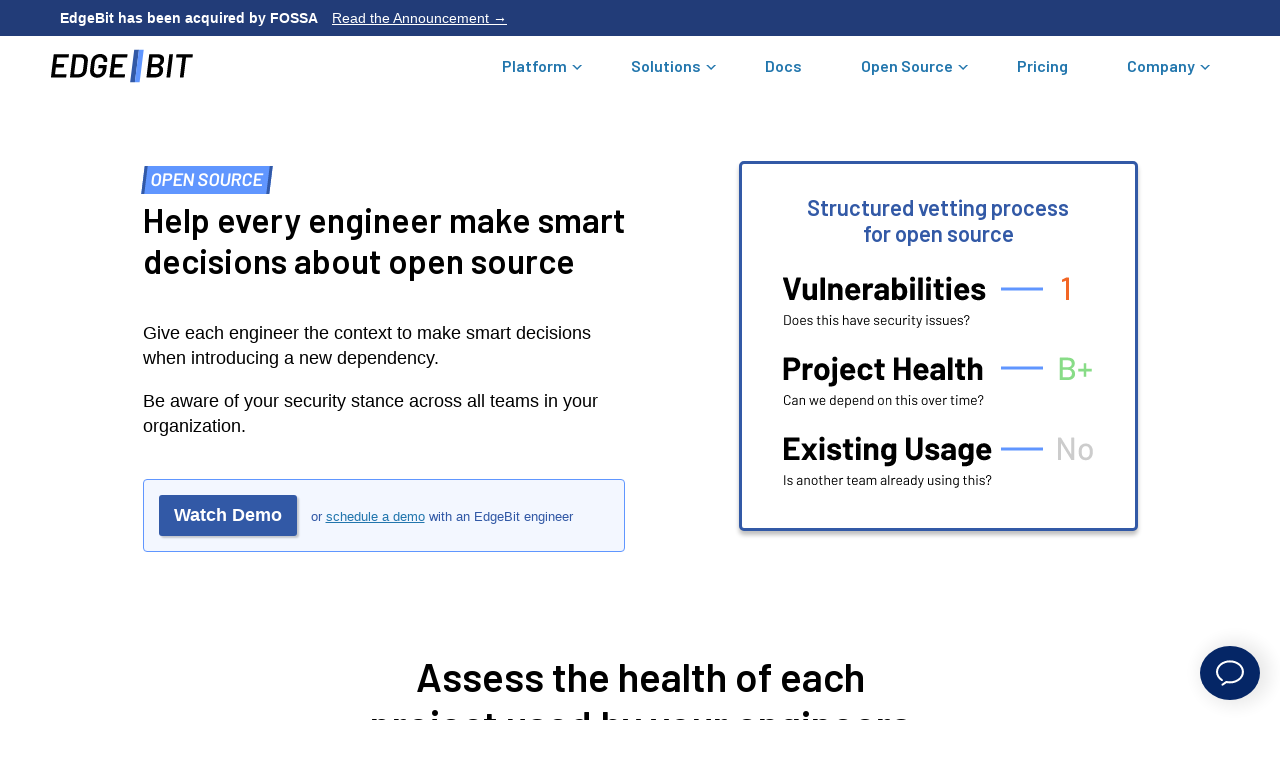

--- FILE ---
content_type: text/html
request_url: https://edgebit.io/solutions/open-source-governance/
body_size: 34908
content:
<!doctype html>

    <head>
        
          
<script>(function(w,d,s,l,i){w[l]=w[l]||[];w[l].push({'gtm.start':
new Date().getTime(),event:'gtm.js'});var f=d.getElementsByTagName(s)[0],
j=d.createElement(s),dl=l!='dataLayer'?'&l='+l:'';j.async=true;j.src=
'https://www.googletagmanager.com/gtm.js?id='+i+dl;f.parentNode.insertBefore(j,f);
})(window,document,'script','dataLayer','GTM-THB6HVJ');</script>



<script async src="https://www.googletagmanager.com/gtag/js?id=G-Z4B44F16XL"></script>
<script>
  window.dataLayer = window.dataLayer || [];
  function gtag(){dataLayer.push(arguments);}
  gtag('js', new Date());

  gtag('config', 'G-Z4B44F16XL');
</script>


<script>
  function gtag_report_conversion(conv_id) {
    gtag('event', 'conversion', {
        'send_to': conv_id
    });
    return false;
  }
</script>
        
        <meta charset="utf-8">
        
        <meta name="referrer" content="origin">

        
        
          <meta name="viewport" content="width=device-width, initial-scale=1.0">
        

        <link rel="preconnect" href="https://fonts.googleapis.com">
        <link rel="preconnect" href="https://fonts.gstatic.com" crossorigin>
        <link href="https://fonts.googleapis.com/css2?family=Barlow:ital,wght@0,400;0,500;0,600;0,800;1,400;1,500;1,600&display=swap" rel="stylesheet">

        <title>Help every engineer make smart decisions about open source dependencies</title>

        <link rel="stylesheet" href="https://edgebit.io/css/grid.css">
        <link rel="stylesheet" href="https://edgebit.io/css/stylesheet.css">

        <script src="https://ajax.googleapis.com/ajax/libs/jquery/3.6.0/jquery.min.js"></script>
        <script src="https://edgebit.io/js/nav.js"></script>
        <script src="https://edgebit.io/js/headers.js"></script>
        
        <script src="https://embed.small.chat/T03Q95ZFC8PC05A6CUQRFY.js" async></script>
        

        <link rel="shortcut icon" type="image/jpg" href="https://edgebit.io/img/favicon.png"/>

        <meta property="og:title" content="Help every engineer make smart decisions about open source dependencies">
        <meta property="og:type" content="article" />
        <meta property="og:url" content="https://edgebit.io/solutions/open-source-governance/">
        <meta name="twitter:card" content="summary_large_image">
        <meta name="twitter:image:alt" content="EdgeBit">
        
            <meta property="og:description" content="EdgeBit secures your software supply chain by focusing on code that is actually running. This simplifies vulnerability management as it cuts through noise.">
            <meta property="og:image" content="https://edgebit.io/img/social-image.png">
        
        <meta property="og:site_name" content="EdgeBit">
        <meta name="twitter:site" content="@edgebitio">
    </head>
    <body>
    
      
<noscript><iframe src="https://www.googletagmanager.com/ns.html?id=GTM-THB6HVJ"
height="0" width="0" style="display:none;visibility:hidden"></iframe></noscript>

      <script type="text/javascript">var activeGoogleAnalytics = true;</script>
    
    
    
    <script>
      !function(t,e){var o,n,p,r;e.__SV||(window.posthog=e,e._i=[],e.init=function(i,s,a){function g(t,e){var o=e.split(".");2==o.length&&(t=t[o[0]],e=o[1]),t[e]=function(){t.push([e].concat(Array.prototype.slice.call(arguments,0)))}}(p=t.createElement("script")).type="text/javascript",p.async=!0,p.src=s.api_host+"/static/array.js",(r=t.getElementsByTagName("script")[0]).parentNode.insertBefore(p,r);var u=e;for(void 0!==a?u=e[a]=[]:a="posthog",u.people=u.people||[],u.toString=function(t){var e="posthog";return"posthog"!==a&&(e+="."+a),t||(e+=" (stub)"),e},u.people.toString=function(){return u.toString(1)+".people (stub)"},o="capture identify alias people.set people.set_once set_config register register_once unregister opt_out_capturing has_opted_out_capturing opt_in_capturing reset isFeatureEnabled onFeatureFlags getFeatureFlag getFeatureFlagPayload reloadFeatureFlags group updateEarlyAccessFeatureEnrollment getEarlyAccessFeatures getActiveMatchingSurveys getSurveys".split(" "),n=0;n<o.length;n++)g(u,o[n]);e._i.push([i,s,a])},e.__SV=1)}(document,window.posthog||[]);
      posthog.init('phc_Wj8uetFaZrDgoDOhLLhuV6KdlomtsNIO3lCGJUv1DUo',{api_host:'https://app.posthog.com'})
    </script>
    

<div class="acquisition-bar">
      <div class="wrapper">
        <div class="row">
          <div class="col-lg-12 col-md-12 col-sm-12 col-xs-12">
            <strong>EdgeBit has been acquired by FOSSA</strong>
            <a href="https://edgebit.io/blog/edgebit-joins-fossa/">Read the Announcement &rarr;</a>
          </div>
        </div>
      </div>
</div>

<div id="nav">
    <div class="wrapper">
        <div class="row">
            <div class="nav-left col-lg-2 col-md-2 col-sm-3 col-xs-12">
                <a href="https://edgebit.io/"><img src="https://edgebit.io/logos/edgebit-logo-regular.svg" alt="EdgeBit Logo"/></a>
                <div class="nav-mobile hidden-sm hidden-md hidden-lg">
                    <input class="checkbox" type="checkbox" id="nav-mobile" />
                    <div class="hamburger-lines">
                      <span class="line line1"></span>
                      <span class="line line2"></span>
                      <span class="line line3"></span>
                    </div>
                </div>
            </div>
            <div class="nav-right col-lg-10 col-md-10 col-sm-9 col-xs-12">
                <ul>
                    <li class="nav-item nav-dropdown"><a href="https://edgebit.io/">Platform<div class="caret"></div></a>
                        <div class="nav-dropdown-content">
                            <ul class="nav-dropdown-main nav-dropdown-wide">
                                <h4 class="nav-dropdown-slogan"><span class="codeanalysis-rainbow">Found, Fixed, and Merged</span></br> with one complete platform.</h4>
                                <li><a href="https://edgebit.io/platform/dependency-autofix/">
                                        <div class="nav-dropdown-icon"><img src="https://edgebit.io/img/icon-ai-dependency-autofix.svg" /></div>
                                        <div class="nav-dropdown-text">Dependency Autofix</div>
                                        <div class="nav-dropdown-caption">Keep dependencies up to date with
                                        static analysis, reachability and AI
                                        </div>
                                    </a></li>
                                <li><a href="https://edgebit.io/platform/vulnerabilities/">
                                        <div class="nav-dropdown-icon"><img src="https://edgebit.io/img/icon-about.svg" /></div>
                                        <div class="nav-dropdown-text">Scanning, SCA & Vulnerabilities</div>
                                        <div class="nav-dropdown-caption">Continuously catalog open source usage, vulns, & map to production</div>
                                    </a>
                                </li>
                            </ul>
                            <ul class="nav-dropdown-secondary">
                                <div class="nav-dropdown-header">Product Features:</div>
                                <li><a href="https://edgebit.io/docs/0.x/install-build/">EdgeBit for GitHub pipelines</a></li>
                                <li><a href="https://edgebit.io/docs/0.x/install-kubernetes/">EdgeBit for Kubernetes</a></li>
                                <li><a href="https://edgebit.io/docs/0.x/configure-aws/">EdgeBit for ECS &amp; Containers</a></li>
                                <li>Sync to <a href="https://edgebit.io/attestation/">Jira</a>, <a href="">Vanta</a> and other tools</li>
                            </ul>
                        </div>
                    </li>
                    <li class="nav-item nav-dropdown"><a href="">Solutions<div class="caret"></div></a>
                        <div class="nav-dropdown-content">
                            <ul class="nav-dropdown-main nav-dropdown-wide">
                                <li><a href="https://edgebit.io/solutions/vulnerability-management/">
                                    <div class="nav-dropdown-icon"><img src="https://edgebit.io/img/icon-vuln-mgmt.svg" /></div>
                                    <div class="nav-dropdown-text">Vulnerability Management</div>
                                    <div class="nav-dropdown-caption">Prioritize your backlog to focus engineers on impactful patching.</div>
                                </a></li>
                                <li><a href="https://edgebit.io/solutions/software-bill-of-materials/">
                                    <div class="nav-dropdown-icon"><img src="https://edgebit.io/img/icon-inventory.svg" /></div>
                                    <div class="nav-dropdown-text">Software Inventory &amp; SBOMs</div>
                                    <div class="nav-dropdown-caption">Understand dependencies and communicate them to your customers.</div>
                                </a></li>
                            </ul>
                            <ul class="nav-dropdown-main nav-dropdown-wide">
                                <li><a href="https://edgebit.io/solutions/supply-chain-regulation/">
                                    <div class="nav-dropdown-icon"><img src="https://edgebit.io/img/icon-regulation.svg" /></div>
                                    <div class="nav-dropdown-text">Software Supply Chain Regulation</div>
                                    <div class="nav-dropdown-caption">Meet supply chain regulation requirements with full automation.</div>
                                </a></li>
                                <li><a href="https://edgebit.io/solutions/open-source-governance/">
                                    <div class="nav-dropdown-icon"><img src="https://edgebit.io/img/icon-inspect.svg" /></div>
                                    <div class="nav-dropdown-text">OSS Dependency Governance</div>
                                    <div class="nav-dropdown-caption">Help engineers make intelligent decisions when using open source.</div>
                                </a></li>
                            </ul>
                        </div>
                    </li>
                    <li class="nav-item"><a href="https://edgebit.io/docs/">Docs</a></li>
                    <li class="nav-item nav-dropdown"><a href="">Open Source<div class="caret"></div></a>
                        <div class="nav-dropdown-content nav-dropdown-content-right">
                            <ul class="nav-dropdown-main nav-dropdown-wide">
                                <li><a href="https://github.com/edgebitio">
                                    <div class="nav-dropdown-icon"><img src="https://edgebit.io/img/icon-github.svg" /></div>
                                    <div class="nav-dropdown-text">EdgeBit on GitHub</div>
                                    <div class="nav-dropdown-caption">Contributing to open source since Day 1</div>
                                </a></li>
                                <li><a href="https://github.com/edgebitio/edgebit-agent">
                                    <div class="nav-dropdown-icon"><img src="https://edgebit.io/img/icon-about.svg" /></div>
                                    <div class="nav-dropdown-text">EdgeBit Linux Agent</div>
                                    <div class="nav-dropdown-caption">Collect Real-time Linux signals &amp; generate machine SBOMs</div>
                                </a></li>
                                <li><a href="https://enclaver.io">
                                    <div class="nav-dropdown-icon"><img src="https://edgebit.io/img/icon-enclaver.svg" /></div>
                                    <div class="nav-dropdown-text">Enclaver</div>
                                    <div class="nav-dropdown-caption">Open source toolkit created to enable easy adoption of software enclaves</div>
                                </a></li>
                            </ul>
                            <ul class="nav-dropdown-secondary">
                                <div class="nav-dropdown-header">Other projects:</div>
                                <li><a href="https://github.com/edgebitio/cluster-agent">EdgeBit Cluster Agent</a></li>
                                <li><a href="https://github.com/edgebitio/edgebit-cli">EdgeBit CLI</a></li>
                                <li><a href="https://github.com/edgebitio/edgebit-build">EdgeBit Build Action for GitHub</a></li>
                                <li><a href="https://edgebit.io/attestation/">Enclave Attestation Explorer</a></li>
                            </ul>
                        </div>
                    </li>
                    <li class="nav-item"><a href="https://edgebit.io/plans/">Pricing</a></li>
                    <li class="nav-item nav-dropdown"><a href="">Company<div class="caret"></div></a>
                        <div class="nav-dropdown-content nav-dropdown-content-right">
                            <ul class="nav-dropdown-main">
                                <li><a href="https://edgebit.io/about/">
                                    <div class="nav-dropdown-icon"><img src="https://edgebit.io/img/icon-about.svg" /></div>
                                    <div class="nav-dropdown-standalone">About Us</div>
                                </a></li>
                                <li><a href="https://edgebit.io/blog/">
                                    <div class="nav-dropdown-icon"><img src="https://edgebit.io/img/icon-blog.svg" /></div>
                                    <div class="nav-dropdown-standalone">Blog</div>
                                </a></li>
                                <li><a href="https://edgebit.io/careers/">
                                    <div class="nav-dropdown-icon"><img src="https://edgebit.io/img/icon-careers.svg" /></div>
                                    <div class="nav-dropdown-standalone">Careers</div>
                                </a></li>
                                <li><a href="https://edgebit.io/contact/">
                                    <div class="nav-dropdown-icon"><img src="https://edgebit.io/img/icon-contact.svg" /></div>
                                    <div class="nav-dropdown-standalone">Contact Us</div>
                                </a></li>
                            </ul>
                            <ul class="nav-dropdown-secondary">
                                <div class="nav-dropdown-header">Recent Blogs</div>
                                
                                <li><a href="https://edgebit.io/blog/edgebit-joins-fossa/">EdgeBit joins FOSSA</a></li>
                                
                                <li><a href="https://edgebit.io/blog/automated-dependency-updates-with-ai/">Principles for Building One-Shot AI Agents for Automated Code Maintenance</a></li>
                                
                                <li><a href="https://edgebit.io/blog/code-reachability-security-fixes/">Use Code Reachability to Fix Security Issues, Not Prioritization</a></li>
                                
                                <li><a href="https://edgebit.io/blog/code-diff-reachability/">Announcing Code Diff &#43; Reachability to Speed Up Code Review</a></li>
                                
                            </ul>
                        </div>
                    </li>
                </ul>
            </div>
        </div>
    </div>
</div>


<div class="wrapper">
  <div class="homepage-overview">
    <script src="https://edgebit.io/js/homepage.js"></script>
    <div class="row">
      <div class="col-lg-5 col-lg-offset-1 col-md-5 col-md-offset-1 col-sm-6 col-xs-12">
        <h2 class="header-skew small">Open Source</h2>
        <h1 class="homepage-overview-title">Help every engineer make smart decisions about open source</h1>
        <p>Give each engineer the context to make smart decisions when introducing a new dependency.</p>
        <p>Be aware of your security stance across all teams in your organization.</p>
        <div class="homepage-overview-signup">
          <a href="https://edgebit.io/demo" class="button button-large signup-demo-trigger">Watch Demo</a>
          or <a href="https://edgebit.io/demo" class="homepage-overview-signup-schedule">schedule a demo</a> with an EdgeBit engineer
        </div>
      </div>
      <div class="col-lg-5 col-md-5 col-sm-6 col-xs-12 homepage-overview-secondary">
        <div class="homepage-overview-diagram">
          <h2 class="homepage-overview-diagram-header">Structured vetting process<br/>for open source</h2>
          <img src="https://edgebit.io/img/diagram-oss-vet.svg" />
        </div>
      </div>
    </div>
  </div>
</div>

<div class="homepage-detail" id="scorecard">
  <div class="wrapper">
    <div class="row">
      <div class="col-lg-6 col-lg-offset-3 col-md-8 col-md-offset-2 col-sm-12 col-xs-12">
        
        <h2 class="homepage-detail-title text-center">Assess the health of each project used by your engineers</h2>
      </div>
      <div class="col-lg-12 col-lg-offset-0 col-md-10 col-md-offset-1 col-sm-12 col-xs-12">
        <div class="homepage-detail-content homepage-detail-content-wide">
          <div class="homepage-detail-diagram">
            <img src="https://edgebit.io/img/diagram-oss-health.svg" />
          </div>
        </div>
      </div>
    </div>
  </div>
</div>

<div class="homepage-detail" id="context">
  <div class="wrapper">
    <div class="row">
      <div class="col-lg-8 col-lg-offset-2 col-md-10 col-md-offset-1 col-sm-12 col-xs-12">
        <div class="homepage-detail-topic"><div class="header-skew small">Maximum Context</div></div>
        <h2 class="homepage-detail-title text-center">Give Developers, Security, and SRE<br/>context right where it’s needed</h2>
      </div>
    </div>
    <div class="row">
      <div class="col-lg-4 col-lg-offset-4 col-md-6 col-md-offset-3 col-sm-12 col-xs-12">
        <div class="homepage-context-image">
          <img src="https://edgebit.io/img/diagram-pipeline.svg" alt="EdgeBit's Build and Linux agents" />
        </div>
      </div>
    </div>
    <div class="row">
      <div class="col-lg-5 col-lg-offset-1 col-md-6 col-md-offset-0 col-sm-12 col-xs-12">
        <div class="homepage-detail-content homepage-detail-content-wide homepage-bot-content">
          <div class="homepage-bots-image">
            <div class="homepage-bots-image-caption">Developer adding a new dependency</div>
            <img src="https://edgebit.io/img/screenshot-github-bot.png" alt="EdgeBit's GitHub bot provides context on a dependency with info from your server fleet" />
          </div>
        </div>
      </div>
      <div class="col-lg-5 col-lg-offset-0 col-md-6 col-md-offset-0 col-sm-12 col-xs-12">
        <div class="homepage-detail-content homepage-detail-content-wide homepage-bot-content">
          <div class="homepage-bots-image">
            <div class="homepage-bots-image-caption">Vulnerability Investigation</div>
            <img src="https://edgebit.io/img/screenshot-jira-bot.png" alt="EdgeBit's adds context to your vulnerability investigation tickets" />
          </div>
        </div>
      </div>
    </div>
  </div>
</div>


<div class="homepage-detail" id="inventory">
  <div class="wrapper">

    <div class="row">
      <div class="col-lg-8 col-lg-offset-2 col-md-10 col-md-offset-1 col-sm-12 col-xs-12">
        <div class="homepage-detail-topic"><div class="header-skew small">Software Inventory</div></div>
        <h2 class="homepage-detail-title text-center">Where is log4j running right now?</h2>
        <div class="homepage-detail-content">
          <p>Access a central inventory of where dependencies are used and whether they are active or dormant &mdash; in real-time.</p>
          <p>Trace workloads back to the build and code repository they originated from.</p>
        </div>
      </div>
    </div>

    <div class="homepage-detail-content homepage-detail-content-wide">
      <div class="row">
        <div class="col-lg-4 col-lg-offset-2 col-md-4 col-md-offset-2 col-sm-12 col-xs-12">
          <img src="https://edgebit.io/img/diagram-inventory-search.svg" />
        </div>
        <div class="col-lg-4 col-md-5 col-sm-12 col-xs-12">
          <div class="enclaver-feature">
            <div class="enclaver-feature-icon"><img src="https://edgebit.io/img/icon-ingest.svg" /></div>
            <div class="enclaver-feature-text">Open source dependencies</div>
          </div>
          <div class="enclaver-feature">
            <div class="enclaver-feature-icon"><img src="https://edgebit.io/img/icon-writecode.svg" /></div>
            <div class="enclaver-feature-text">1st party &amp; custom code</div>
          </div>
          <div class="enclaver-feature">
            <div class="enclaver-feature-icon"><img src="https://edgebit.io/img/logo-docker.svg" /></div>
            <div class="enclaver-feature-text">Containers and artifacts</div>
          </div>
        </div>
      </div>
    </div>
       
  </div>
</div>

<div class="homepage-detail" id="share">
  <div class="wrapper">
    <div class="row">
      <div class="col-lg-8 col-lg-offset-2 col-md-10 col-md-offset-1 col-sm-12 col-xs-12">
        <div class="homepage-detail-topic"><div class="header-skew small">Open Source Dependencies</div></div>
        <h2 class="homepage-detail-title text-center">Generate SBOMs for open source dependencies with ease</h2>
        <div class="homepage-detail-content">
          <p>EdgeBit can track the inventory of your open source dependencies and generate an SBOM during your build process or from a running server.</p>
        </div>
        <div class="homepage-detail-content homepage-detail-content-wide">
          <div class="row">
            <div class="col-lg-4 col-md-5 col-sm-12 col-xs-12">
              <div class="homepage-detail-diagram">
                <img src="https://edgebit.io/img/diagram-sbom-contents.svg" />
              </div>
            </div>
            <div class="col-lg-7 col-lg-offset-1 col-md-7 col-sm-12 col-xs-12">
              <div class="homepage-quote">
                <div class="homepage-quote-body">The enterprise will need to [...] generate an SBOM on their first consumption of each version of the open source project that they use.</div>
                <div class="homepage-quote-ref">
                  <a href="https://csrc.nist.gov/publications/detail/sp/800-161/rev-1/final">NIST SP 800-161: Cybersecurity Supply Chain Risk Management Practices for Systems and Organizations</a>
                </div>
                <div class="homepage-quote-logo"><img src="https://edgebit.io/img/logo-nist.png" /></div>
              </div>
              <a href="https://edgebit.io/regulations" class="homepage-quote-more">Read all Regulations and Legal Requirements</a>
            </div>
          </div>
        </div>
      </div>
    </div>
  </div>
</div>

<div class="homepage-detail homepage-detail-last">
  <div class="wrapper">
    <div class="row">
      <div class="col-lg-10 col-lg-offset-1 col-md-10 col-md-offset-1 col-sm-12 col-xs-12">
        <h2 class="homepage-detail-title text-center">End-to-End Supply Chain Security</h2>
        <div class="homepage-engine-solutions">
  <div class="homepage-engine-col">
    <div class="homepage-engine-solution">
      <div class="homepage-engine-solution-category">Empower Engineers</div>
      <a class="homepage-engine-solution-title" href="https://edgebit.io/solutions/vulnerability-management/">Vulnerability Management <?xml version="1.0" encoding="utf-8"?>
<!-- Generator: Adobe Illustrator 19.0.0, SVG Export Plug-In . SVG Version: 6.00 Build 0)  -->
<svg version="1.1" id="icon-arrow-right" xmlns="http://www.w3.org/2000/svg" xmlns:xlink="http://www.w3.org/1999/xlink" x="0px" y="0px"
	 viewBox="0 0 512 512" style="fill: #ccc" xml:space="preserve">
<g id="XMLID_1_">
	<path id="sdf" d="M297.7,483.6l200.9-194.6c8.7-8.7,13.4-19.7,13.4-32.3V256c0-12.6-4.7-24.4-13.4-32.3L297.7,28.4
		c-17.3-18.1-45.7-18.1-63,0s-17.3,47.3,0,65.4l120.5,115.8H44.9C20.5,209.5,0,230,0,256c0,26,19.7,46.5,44.9,46.5H356L234.7,418.3
		c-17.3,18.1-17.3,47.3,0,65.4C252.8,501.8,280.4,501.8,297.7,483.6L297.7,483.6z"/>
</g>
</svg>
</a>
      <div class="homepage-engine-solution-desc">Prioritize your backlog to focus engineers on impactful patching.</div>
    </div>
    <div class="homepage-engine-solution">
      <div class="homepage-engine-solution-category">Cross-App Insight</div>
      <a class="homepage-engine-solution-title" href="https://edgebit.io/solutions/software-bill-of-materials/">Software Inventory &amp; SBOMs <?xml version="1.0" encoding="utf-8"?>
<!-- Generator: Adobe Illustrator 19.0.0, SVG Export Plug-In . SVG Version: 6.00 Build 0)  -->
<svg version="1.1" id="icon-arrow-right" xmlns="http://www.w3.org/2000/svg" xmlns:xlink="http://www.w3.org/1999/xlink" x="0px" y="0px"
	 viewBox="0 0 512 512" style="fill: #ccc" xml:space="preserve">
<g id="XMLID_1_">
	<path id="sdf" d="M297.7,483.6l200.9-194.6c8.7-8.7,13.4-19.7,13.4-32.3V256c0-12.6-4.7-24.4-13.4-32.3L297.7,28.4
		c-17.3-18.1-45.7-18.1-63,0s-17.3,47.3,0,65.4l120.5,115.8H44.9C20.5,209.5,0,230,0,256c0,26,19.7,46.5,44.9,46.5H356L234.7,418.3
		c-17.3,18.1-17.3,47.3,0,65.4C252.8,501.8,280.4,501.8,297.7,483.6L297.7,483.6z"/>
</g>
</svg>
</a>
      <div class="homepage-engine-solution-desc">Understand dependencies and communicate them to your customers.</div>
    </div>
  </div>
  <div class="homepage-engine-col">
    <div class="homepage-engine-solution">
      <div class="homepage-engine-solution-category">Meet Compliance</div>
      <a class="homepage-engine-solution-title" href="https://edgebit.io/solutions/supply-chain-regulation/">Software Supply Chain Regulation <?xml version="1.0" encoding="utf-8"?>
<!-- Generator: Adobe Illustrator 19.0.0, SVG Export Plug-In . SVG Version: 6.00 Build 0)  -->
<svg version="1.1" id="icon-arrow-right" xmlns="http://www.w3.org/2000/svg" xmlns:xlink="http://www.w3.org/1999/xlink" x="0px" y="0px"
	 viewBox="0 0 512 512" style="fill: #ccc" xml:space="preserve">
<g id="XMLID_1_">
	<path id="sdf" d="M297.7,483.6l200.9-194.6c8.7-8.7,13.4-19.7,13.4-32.3V256c0-12.6-4.7-24.4-13.4-32.3L297.7,28.4
		c-17.3-18.1-45.7-18.1-63,0s-17.3,47.3,0,65.4l120.5,115.8H44.9C20.5,209.5,0,230,0,256c0,26,19.7,46.5,44.9,46.5H356L234.7,418.3
		c-17.3,18.1-17.3,47.3,0,65.4C252.8,501.8,280.4,501.8,297.7,483.6L297.7,483.6z"/>
</g>
</svg>
</a>
      <div class="homepage-engine-solution-desc">Meet <a href="https://edgebit.io/regulations">supply chain regulation</a> requirements with full automation.</div>
    </div>
    <div class="homepage-engine-solution">
      <div class="homepage-engine-solution-category">Use Open Source Safely</div>
      <a class="homepage-engine-solution-title" href="https://edgebit.io/solutions/open-source-governance/">OSS Dependency Governance <?xml version="1.0" encoding="utf-8"?>
<!-- Generator: Adobe Illustrator 19.0.0, SVG Export Plug-In . SVG Version: 6.00 Build 0)  -->
<svg version="1.1" id="icon-arrow-right" xmlns="http://www.w3.org/2000/svg" xmlns:xlink="http://www.w3.org/1999/xlink" x="0px" y="0px"
	 viewBox="0 0 512 512" style="fill: #ccc" xml:space="preserve">
<g id="XMLID_1_">
	<path id="sdf" d="M297.7,483.6l200.9-194.6c8.7-8.7,13.4-19.7,13.4-32.3V256c0-12.6-4.7-24.4-13.4-32.3L297.7,28.4
		c-17.3-18.1-45.7-18.1-63,0s-17.3,47.3,0,65.4l120.5,115.8H44.9C20.5,209.5,0,230,0,256c0,26,19.7,46.5,44.9,46.5H356L234.7,418.3
		c-17.3,18.1-17.3,47.3,0,65.4C252.8,501.8,280.4,501.8,297.7,483.6L297.7,483.6z"/>
</g>
</svg>
</a>
      <div class="homepage-engine-solution-desc">Help engineers make intelligent decisions when using open source.</div>
    </div>
  </div>
</div>
      </div>
    </div>
  </div>
</div>

<div class="demo-box" id="demo">
  <div class="demo-box-bg"></div>
  <div class="wrapper">
    <div class="demo-box-content">
      <div class="demo-box-header">
        <h1>Security Vulnerabilities <br />
        Found, Fixed & Merged,<br />
        Continuously</h1>
      </div>
      <div class="demo-box-action">
        <h2>Less investigation toil.</h2>
        <h2>More action on real issues.</h2>
        <h2>Happy engineers.</h2>
      </div>
    </div>
  </div>
</div>

<script src="https://edgebit.io/js/video-demo.js"></script>
<div class="video-demo" id="video-demo">
  <a class="video-demo-x video-demo-close">Close Video</a>
  <div class="video-demo-content">
    <iframe src="https://www.youtube.com/embed/uId-qJa1Eqs"
        style="width: 100%; max-width: 100%; aspect-ratio: 748/421; border: 0;" id="video-embed"></iframe>
  </div>
  <div class="video-demo-bg"></div>
</div>


<div id="footer">

	<div class="wrapper">
		<div class="row">
			<div class="footer-left col-lg-4 col-md-4 col-sm-4">
				<img src="https://edgebit.io/logos/edgebit-logo-inverted-dark-color.svg" alt="EdgeBit Logo"/>
				<div class="footer-prompt hidden-xs">Drowning in vulnerability remediation and can't meet your compliance SLAs?<br/>We would <a href="https://edgebit.io/contact/">love to chat</a> with you.</div>
				<div class="footer-social hidden-xs">
					<a class="footer-social-icon" href="https://twitter.com/EdgebitIO"><svg width="31" height="25" viewBox="0 0 31 25" fill="none" xmlns="http://www.w3.org/2000/svg">
<path d="M27.6767 6.22369C27.6955 6.49492 27.6955 6.76615 27.6955 7.03988C27.6955 15.3806 21.3322 25 9.69656 25V24.995C6.25936 25 2.89356 24.0176 0 22.1652C0.499797 22.2252 1.0021 22.2552 1.50565 22.2564C4.35412 22.2589 7.12117 21.3052 9.36211 19.5491C6.65519 19.4978 4.28147 17.7367 3.45223 15.1656C4.40047 15.3481 5.37751 15.3106 6.30821 15.0569C3.35703 14.4619 1.23383 11.8746 1.23383 8.86977V8.78977C2.11318 9.27849 3.09774 9.54973 4.10485 9.57972C1.32528 7.72609 0.468481 4.03632 2.147 1.15151C5.35872 5.09501 10.0974 7.49236 15.1843 7.74609C14.6745 5.55373 15.3709 3.25637 17.0144 1.71522C19.5622 -0.674629 23.5694 -0.552137 25.9644 1.98895C27.3811 1.71022 28.7389 1.1915 29.9816 0.456549C29.5093 1.91771 28.521 3.15888 27.2007 3.94758C28.4546 3.80009 29.6797 3.46511 30.8333 2.95389C29.9841 4.22381 28.9143 5.32999 27.6767 6.22369Z" fill="white"/>
</svg>
</a>
					<a class="footer-social-icon" href="https://www.linkedin.com/company/edgebit/"><svg width="25" height="25" viewBox="0 0 25 25" fill="none" xmlns="http://www.w3.org/2000/svg">
<path d="M19.7917 0H5.20833C2.33229 0 0 2.33229 0 5.20833V19.7917C0 22.6677 2.33229 25 5.20833 25H19.7917C22.6687 25 25 22.6677 25 19.7917V5.20833C25 2.33229 22.6687 0 19.7917 0ZM8.33333 19.7917H5.20833V8.33333H8.33333V19.7917ZM6.77083 7.0125C5.76458 7.0125 4.94792 6.18958 4.94792 5.175C4.94792 4.16042 5.76458 3.3375 6.77083 3.3375C7.77708 3.3375 8.59375 4.16042 8.59375 5.175C8.59375 6.18958 7.77812 7.0125 6.77083 7.0125ZM20.8333 19.7917H17.7083V13.9542C17.7083 10.4458 13.5417 10.7115 13.5417 13.9542V19.7917H10.4167V8.33333H13.5417V10.1719C14.9958 7.47813 20.8333 7.27917 20.8333 12.751V19.7917Z" fill="white"/>
</svg>
</a>
					<a class="footer-social-icon" href="https://github.com/edgebitio"><svg width="25" height="25" viewBox="0 0 25 25" fill="none" xmlns="http://www.w3.org/2000/svg">
<g clip-path="url(#clip0_323_52)">
<path fill-rule="evenodd" clip-rule="evenodd" d="M12.5 0C5.59375 0 0 5.59375 0 12.5C0 18.0312 3.57812 22.7031 8.54687 24.3594C9.17187 24.4688 9.40625 24.0938 9.40625 23.7656C9.40625 23.4688 9.39063 22.4844 9.39063 21.4375C6.25 22.0156 5.4375 20.6719 5.1875 19.9687C5.04687 19.6094 4.4375 18.5 3.90625 18.2031C3.46875 17.9687 2.84375 17.3906 3.89063 17.375C4.875 17.3594 5.57813 18.2812 5.8125 18.6562C6.9375 20.5469 8.73438 20.0156 9.45313 19.6875C9.5625 18.875 9.89062 18.3281 10.25 18.0156C7.46875 17.7031 4.5625 16.625 4.5625 11.8437C4.5625 10.4844 5.04688 9.35937 5.84375 8.48437C5.71875 8.17187 5.28125 6.89062 5.96875 5.17187C5.96875 5.17187 7.01563 4.84375 9.40625 6.45313C10.4062 6.17188 11.4688 6.03125 12.5313 6.03125C13.5938 6.03125 14.6563 6.17188 15.6563 6.45313C18.0469 4.82813 19.0938 5.17187 19.0938 5.17187C19.7813 6.89062 19.3438 8.17187 19.2188 8.48437C20.0156 9.35937 20.5 10.4687 20.5 11.8437C20.5 16.6406 17.5781 17.7031 14.7969 18.0156C15.25 18.4062 15.6406 19.1563 15.6406 20.3281C15.6406 22 15.625 23.3438 15.625 23.7656C15.625 24.0938 15.8594 24.4844 16.4844 24.3594C21.4219 22.7031 25 18.0156 25 12.5C25 5.59375 19.4063 0 12.5 0Z" fill="white"/>
</g>
<defs>
<clipPath id="clip0_323_52">
<rect width="25" height="25" fill="white"/>
</clipPath>
</defs>
</svg>
</a>
				</div>
				<div class="footer-soc2 hidden-xs">
					<a href="https://edgebit.io/security"><img src="https://edgebit.io/img/logo-soc2.svg" alt="SOC2 logo" class="security-soc2-logo" /></a>
				</div>
			</div>
			<div class="footer-category">
				<strong>Platform</strong>
				<ul>
					<li><a href="https://edgebit.io/platform/vulnerabilities/">Scanning, SCA, &amp; Vulnerabilities</a></li>
					<li><a href="https://edgebit.io/platform/dependency-autofix/">Dependency Autofix</a></li>
					<li><a href="https://edgebit.io/docs/0.x/getting-started/">Documentation</a></li>
					<li><a href="https://edgebit.io/demo/">Book a Demo</a></li>
				</ul>
			</div>
			<div class="footer-category">
				<strong>Solutions</strong>
				<ul>
					<li><a href="https://edgebit.io/solutions/vulnerability-management/">Vulnerability Management</a></li>
					<li><a href="https://edgebit.io/solutions/software-bill-of-materials/">Software Inventory &amp; SBOMs</a></li>
					<li><a href="https://edgebit.io/solutions/supply-chain-regulation/">Software Supply Chain Regulation</a></li>
					<li><a href="https://edgebit.io/solutions/open-source-governance/">OSS Dependency Governance</a></li>
				</ul>
			</div>
			<div class="footer-category">
				<strong>Resources &amp; Open Source</strong>
				<ul>
					<li><a href="https://edgebit.io/blog/">EdgeBit Blog</a></li>
					<li><a href="https://edgebit.io/regulations/">Supply Chain Laws in US and EU</a></li>
					<li><a href="https://github.com/edgebitio/">GitHub</a></li>
					<li><a href="https://enclaver.io">Enclaver</a></li>
				</ul>
			</div>
			<div class="footer-category">
				<strong>Company</strong>
				<ul>
					<li><a href="https://edgebit.io/about/">About EdgeBit</a></li>
					<li><a href="https://edgebit.io/contact/">Contact Us</a></li>
					<li><a href="https://edgebit.io/careers/">Careers</a></li>
				</ul>
			</div>
			<div class="footer-category">
				<strong>Policies</strong>
				<ul>
					<li><a href="https://edgebit.io/legal/terms/">Terms of Service</a></li>
					<li><a href="https://edgebit.io/legal/privacy/">Privacy Policy</a></li>
					<li><a href="https://edgebit.io/security/">Security</a></li>
				</ul>
			</div>
			<div class="footer-etc col-lg-12 col-md-12 col-xs-12">
				Copyright &copy; <script>document.write(new Date().getFullYear())</script> EdgeBit, Inc. All rights reserved.
			</div>
		</div>
	</div>
	
</div>

</body>
</html>



--- FILE ---
content_type: text/css
request_url: https://edgebit.io/css/stylesheet.css
body_size: 87658
content:
body {
    font-family: 'Helvetica', sans-serif;
    color: black;
    margin: 0;
    overflow-x: hidden;
    -webkit-text-size-adjust: 100%;
}

a {
    text-decoration: none;
    color: #2276AD;
}

a:hover {
    text-decoration: underline;
}

h1 {
    font-weight: 600;
}

h1, h2 , h3 , h4 {
    font-family: 'Barlow', sans-serif;
    position: relative;
    font-weight: 600;
}

blockquote {
    color: #999;
    border-left: 2px solid #ccc;
    padding-left: 20px;
    margin-left: 20px;
}

/* Inline Header Anchor Links */

h2:hover .header-anchor-icon, h3:hover .header-anchor-icon, h4:hover .header-anchor-icon {
    display: inline-block;
}

.header-anchor-icon {
    position: absolute;
    left: -33px;
    font-size: 16px;
    padding: 5px 10px;
    display: none;
}

.header-anchor-icon:hover {
    text-decoration: none;
    cursor: pointer;
}

h2 .header-anchor-icon {
    top: 2px;
}

h3 .header-anchor-icon {
    top: 0px;
}

h4 .header-anchor-icon {
    top: -3px;
}

pre {
    padding: 10px;
    border-radius: 5px;
    white-space: pre-wrap;
    word-wrap: break-word;
    color: #f8f8f2;
    background-color: #272822;
    line-height: normal;
    overflow-x: scroll;
}

code {
    padding: 2px 4px;
    background: #afb8c133;
    border-radius: 5px;
    white-space: pre-wrap;
    word-wrap: break-word;
    font-family: SFMono-Regular,SF Mono,Menlo,Consolas,Liberation Mono,monospace;
    font-size: 85%;
}

pre code {
    padding: 0;
    background: none;
}

details {
    border-bottom: 1px solid #eee;
    border-top: 1px solid #eee;
    padding: 3px 0;
    border-radius: 4px;
}

summary:hover {
    cursor: pointer;
}

details summary::-webkit-details-marker,
details summary::marker {
 color: #2457b1;
 padding-right: 3px;
 display: inline-block;
 font-size: 14px;
}

details[open] {
    background: #F2F5FA;
    box-shadow: -10px 0px 0px 0px #F2F5FA, 10px 0px 0px 0px #F2F5FA;
    margin-bottom: 10px;
    border-color: transparent;
}

details +details {
    margin-top: -1px;
}

table {
    margin: 5px 0;
    background: #fff;
    border-spacing: 0;
    border: 1px solid #ddd;
    border-radius: 3px;
}

th {
    font-weight: 500;
    border-bottom: 1px solid #ddd;
    color: #000;
    background: #f9f9f9;
}

td, th {
    padding: 5px 10px;
    text-align: left;
}

tr td {
    border-bottom: 1px solid #ddd;
}

tr:last-child td {
    border-bottom: 0px;
}

img {
    vertical-align: middle;
}

/* .underlined {
    border-bottom: 3px solid #D8E5FF;
    color: #3259A6;
    font-weight: 500;
    font-style: italic;
} */

.underlined {
    border-bottom: 3px solid #6096FF;
    color: #000;
    padding-bottom: 2px;
}

/* Common Structure */

.wrapper {
    max-width: 1200px;
    margin: 0 auto;
}

@media only screen and (max-width: 800px) {
    .wrapper {
        padding: 0 10px;
    }
}

.header-skew {
    font-family: 'Barlow', sans-serif;
    font-weight: 600;
    font-style: normal;
    transform: skew(-7deg);
    background: #6096FF;
    border-left: 5px solid #3259A6;
    border-right: 5px solid #3259A6;
    padding: 2px 10px 4px 10px;
    font-size: 32px;
    color: #fff;
    text-transform: uppercase;
    display: inline-block;
    /*margin: 20px 0;*/
}

.header-skew.light {
    background: #6096FF;
    color: #fff;
    border-left: 5px solid #163A8F;
    border-right: 5px solid #163A8F;
}

.header-skew.small {
    border-left-width: 3px;
    border-right-width: 3px;
    padding: 2px 5px 4px 5px;
    font-size: 18px;
    margin: 5px 0;
}

.header-skew.medium {
    border-left-width: 5px;
    border-right-width: 5px;
    padding: 2px 7px 4px 7px;
    font-size: 24px;
    margin: 5px 0;
}

.header-skew a {
    color: #fff;
    text-decoration: none;
}

.header-skew a:hover {
    text-decoration: underline;
    cursor: pointer;
}

.text-center {
    text-align: center;
}

.uppercase {
    text-transform: uppercase;
}

.img-center {
    display: block;
    margin: 0 auto;
    max-width: 100%;
}

.img-full {
    width: 100%;
}

.attribution {
    color: #ddd;
    font-size: 8px;
    text-align: center;
    padding: 10px 0;
}

.attribution a {
    color: #ddd;
    text-decoration: none;
}

.hidden {
    display: none;
}

.dash-sep {
    width: 100px;
    border-top: 2px solid #6096FF;
    display: inline-block;
}

.dash-sep-dark {
    border-top: 2px solid #3259A6;
}

/* Forms */

input {
    height: 30px;
    font-size: 14px;
    padding: 3px 5px;
    border-radius: 3px;
    border-width: 0px;
    border: 1px solid rgba(0,0,0,0.5);
}

textarea {
    font-size: 14px;
    padding: 3px 5px;
    border-radius: 3px;
    border-width: 0px;
    border: 1px solid rgba(0,0,0,0.5);
    font-family: sans-serif;
}

button, .button {
    background: #3259A6;
    height: 30px;
    border: 0px;
    color: #fff;
    font-weight: 700;
    border-radius: 3px;
    font-size: 14px;
    padding: 5px 10px;
    box-shadow: 2px 2px 2px rgba(0,0,0,.2);
    display: inline-block;
}

button:hover, .button:hover {
    cursor: pointer;
}

.button-secondary {
    background: #6096FF;
    height: 30px;
    border: 0px;
    color: #fff;
    font-weight: 700;
    border-radius: 3px;
    font-size: 14px;
    padding: 5px 10px;
    box-shadow: 2px 2px 2px rgba(0,0,0,.2);
}

.button-white {
    background: #fff;
    height: 30px;
    border: 0px;
    color: #6096FF;
    font-weight: 700;
    border-radius: 3px;
    font-size: 14px;
    padding: 5px 10px;
    box-shadow: 2px 2px 2px rgba(0,0,0,.2);
}

.button-large {
    padding: 10px 15px;
    font-size: 18px;
    height: auto;
}

.button-skew {
    transform: skew(-4deg);
    border: 1px solid #ccc;
    background: #fff;
    display: inline-block;
    border-radius: 3px;
    text-align: center;
}

.button-skew.button-large {
    padding: 15px 30px;
}

.button-combo {
    display: inline-block;
}

.button-combo-subtext, .button-skew-subtext {
    font-size: 18px;
    color: #333;
    font-weight: 300;
    padding-bottom: 5px;
    display: inline-block;
}

.button-skew:hover .button-skew-subtext {
    text-decoration: none;
}

label {
    line-height: 30px;
}

.form-row {
    margin-bottom: 20px;
}

/* Acquisition */

.acquisition {
    position: relative;
    text-align: center;
    max-width: 600px;
    margin: 30px auto 50px auto;
}

.acquisition img {
    border-radius: 5px;
    display: block;
}

.acquisition .acquisition-text {
    position: absolute;
    bottom: 30px;
    width: 100%;
    text-align: center;
    color: #fff;
    display: flex;
    align-items: center;
    justify-content: space-evenly;
}

.acquisition .acquisition-text h2 {
    margin: 0;
}

@media only screen and (max-width: 800px) {
    .acquisition {
        margin-left: 10px;
        margin-right: 10px;
    }
    .acquisition img {
        width: 100%;
    }
    .acquisition .acquisition-text {
        flex-direction: column;
        justify-content: normal;
        bottom: 10px;
    }

    .acquisition .acquisition-text h2 {
        font-size: 16px;
        margin-bottom: 5px;
    }

    .acquisition .acquisition-text a {
        font-size: 14px;
        height: 27px;
    }
}

@media only screen and (min-width: 801px) {
    .acquisition img {
        width: auto;
    }

    .acquisition .acquisition-text a {
        font-size: 18px;
        height: 33px;
    }
}

.acquisition-bar {
    background: #223C78;
    color: #fff;
    margin-bottom: 5px;
    font-size: 14px;
}

.acquisition-bar a {
    color: #fff;
    text-decoration: underline;
    font-size: 14px;
}

@media only screen and (max-width: 800px) {
    .acquisition-bar {
        padding: 10px 20px;
    }
    .acquisition-bar strong {
        display: block;
    }
    .acquisition-bar a {
        margin-left: 0;
    }
}

@media only screen and (min-width: 801px) {
    .acquisition-bar {
        padding: 10px 60px;
    }
    .acquisition-bar a {
        margin-left: 10px;
    }
}

/* Top Nav */

#nav {
    /*border-bottom: 1px solid #f5f5f5;*/
    z-index: 10;
    position: relative;
    min-height: 50px;
}

.nav-left img {
    max-height: 34px;
    margin-top: 8px;
    margin-left: 10px;
}

.nav-right {

}

.nav-right > ul {
    margin: 0;
    padding: 0;
    list-style: none;
}

.nav-right li {
    margin: 0;
    padding-right: 20px;
    display: inline-block;
}

.nav-right li a {
    padding: 15px 20px 15px 15px;
    display: inline-block;
}

.nav-right li a.button {
    padding: 5px 10px 0px 10px;
    display: inline-block;
}

.nav-item {
    font-family: 'Barlow', sans-serif;
    font-weight: 600;
}

.nav-item.nav-dropdown:hover > a {
    text-decoration: none;
}

.nav-dropdown {

}

@media only screen and (max-width: 800px) {
    .nav-dropdown > a {
        color: #333;
        padding-bottom: 0 !important;
        text-decoration: underline;
    }
    .nav-dropdown .caret {
        display: none;
    }
}

@media only screen and (min-width: 801px) {
    .nav-right {
        text-align: right;
    }
}

.caret {
  position: relative;
  display: inline-block;
  vertical-align: top;
  margin-left: 5px;
  margin-top: 9px;
}

.caret:before {
  content: '';
  position: absolute;
  top: 0;
  left: 0;
  border-top: 5px solid #2276AD;
  border-left: 5px solid transparent;
  border-right: 5px solid transparent;
}

.caret:after {
  content: '';
  position: absolute;
  left: 2px;
  top: 0;
  border-top: 3px solid #fff;
  border-left: 3px solid transparent;
  border-right: 3px solid transparent;
}

.nav-active {

}

.nav-active > a {

}

.nav-dropdown-content {
    position: absolute;
    border-radius: 3px;
    vertical-align: top;
    background: #f5f5f5;
    z-index: 99;
    text-align: left;
}

@media only screen and (max-width: 800px) {
    .nav-dropdown-content {
        position: relative;
    }
}

@media only screen and (min-width: 801px) {
    .nav-dropdown-content {
        position: absolute;
        box-shadow: 0px 0px 7px rgba(0,0,0,.4);
        display: none;
    }
}

.nav-active .nav-dropdown-content {
    display: table;
    left: 0;
}

.nav-active .nav-dropdown-content-right {
    right: 0;
    left: auto;
}

.nav-dropdown-content li {
    margin-right: 0px;
}

.nav-dropdown-main, .nav-dropdown-secondary {
    display: table-cell;
    vertical-align: top;
    padding-left: 0;
}

.nav-dropdown-main {
    background: #fff;
    border-radius: 3px;
}

.nav-dropdown-main li {
    padding-right: 0px;
}

@media only screen and (max-width: 800px) {
    .nav-dropdown-main {
        width: 100%;
    }
}

@media only screen and (min-width: 801px) {
    .nav-dropdown-main {
        max-width: 260px;
    }

    .nav-dropdown-wide {
        max-width: 345px;
    }
}

.nav-dropdown-main > li > div, .nav-dropdown-main > li > a {
    padding: 15px 25px 15px 20px;
    display: inline-block;
}

.nav-dropdown-main li:not(:first-child):not(:last-child) a {
    padding-top: 5px;
    padding-bottom: 5px;
}

.nav-dropdown-secondary {
    max-width: 300px;
    padding-bottom: 20px;
}

@media only screen and (max-width: 800px) {
    .nav-dropdown-secondary {
        display: none !important;
    }
}

@media only screen and (min-width: 801px) {
    .nav-dropdown-secondary {
        
    }
}

.nav-dropdown-secondary li {
    margin: 0;
    display: block;
    font-size: 14px;
    font-weight: 300;
    padding: 5px 30px 5px 20px;
    color: #666;
}

.nav-dropdown-secondary li:first-child {
    margin-top: 10px;
}

.nav-dropdown-secondary li a {
    padding: 0px;
    font-size: 14px;
    font-weight: 500;
}

.nav-dropdown-slogan {
    margin: 20px 20px 10px 20px;
    font-weight: 800;
    font-size: 18px;
}

.nav-dropdown-header {
    font-weight: 600;
    color: #666;
    font-size: 12px;
    text-transform: uppercase;
    padding: 15px 30px 10px 20px;
    font-family: 'Barlow', sans-serif;
}

.nav-dropdown-icon {
    height: 26px;
    width: 26px;
    position: absolute;
    margin-bottom: 30px;
    margin-top: 5px;
}

.nav-dropdown-icon img {
    max-width: 100%;
    max-height: 100%;
    text-align: center;
    display: block;
    margin: auto auto;
}

.nav-dropdown-standalone {
    font-size: 16px;
    display: block;
    vertical-align: top;
    margin-left: 45px;
    line-height: 36px;
}

.nav-dropdown-text {
    font-size: 16px;
    display: block;
    vertical-align: top;
    margin-left: 40px;
}

.nav-dropdown-caption {
    font-size: 13px;
    color: #999;
    display: block;
    vertical-align: top;
    margin-left: 40px;
    margin-top: 3px;
    font-weight: 300;
}

/* Mobile Nav Togglew */

.nav-mobile {
    display: inline-block;
    position: absolute;
    top: -7px;
    right: 69px;
}

@media only screen and (max-width: 800px) {
    .nav-right {

    }

    .nav-right ul {
        display: none;
    }

    .nav-right li {
        display: block;
    }

    .nav-right input[type="checkbox"]:not(:checked) ~ ul {
        display: none;
    }

    .nav-right input[type="checkbox"]:checked ~ ul {
        display: block;
    }
}

.nav-left .checkbox {
  position: absolute;
  display: block;
  height: 32px;
  width: 32px;
  top: 20px;
  left: 20px;
  z-index: 5;
  opacity: 0;
  cursor: pointer;
}

.nav-left .hamburger-lines {
  display: block;
  height: 26px;
  width: 32px;
  position: absolute;
  top: 17px;
  left: 20px;
  z-index: 2;
  display: flex;
  flex-direction: column;
  justify-content: space-between;
}

.nav-left .hamburger-lines .line {
  display: block;
  height: 4px;
  width: 100%;
  border-radius: 10px;
  background: #0e2431;
}

.nav-left .hamburger-lines .line1 {
  transform-origin: 0% 0%;
  transition: transform 0.4s ease-in-out;
}

.nav-left .hamburger-lines .line2 {
  transition: transform 0.2s ease-in-out;
}

.nav-left .hamburger-lines .line3 {
  transform-origin: 0% 100%;
  transition: transform 0.4s ease-in-out;
}

.nav-left input[type="checkbox"]:checked ~ .hamburger-lines .line1 {
  transform: rotate(45deg);
}

.nav-left input[type="checkbox"]:checked ~ .hamburger-lines .line2 {
  transform: scaleY(0);
}

.nav-left input[type="checkbox"]:checked ~ .hamburger-lines .line3 {
  transform: rotate(-45deg);
}

/* Homepage Content */

.hero {
    background: #3259A6;
    background-size: 40px 40px;
    background-image:
        linear-gradient(to right, rgba(255,255,255,.04) 1px, transparent 1px),
        linear-gradient(to bottom, rgba(255,255,255,.04) 1px, transparent 1px);
    margin-top: 10px;
    margin-bottom: 50px;
    color: #fff;
}

@media only screen and (min-width: 801px) {

    .hero {
        transform: skew(-3deg);
        margin-left: 8px;
        padding: 50px;
    }
}

@media only screen and (max-width: 800px) {

    .hero {
        padding: 15px;
    }
}

.hero-full-bleed {
    background: #3259A6;
    width: 100vw;
    height: calc(85vh - 49px);
    color: #fff;
    display: flex;
    align-items: center;
    justify-content: center;
    position: relative;
}

.hero-full-bleed-bg {
    position: absolute;
    top: 0;
    bottom: 0;
    left: -80px;
    right: -80px;
    background-size: 40px 40px;
    background-image:
        linear-gradient(to right, rgba(255,255,255,.04) 1px, transparent 1px),
        linear-gradient(to bottom, rgba(255,255,255,.04) 1px, transparent 1px);
    transform: skew(-4deg);
    z-index: 1;
}

.hero-full-bleed-content {
    width: 100%;
    z-index: 5;
}

.hero-full-bleed .hero-featured-box {
    max-width: inherit;
    text-align: center;
}

.hero-full-bleed .hero-featured-box p, .hero-full-bleed .hero-featured-box h2 {
    text-align: left;
}

.hero-full-bleed h1 {
    margin: 0 0 0 3px;
    text-transform: uppercase;
    z-index: 5;
    text-shadow: 3px 3px 4px rgb(0 0 0 / 20%)
}

.hero-full-bleed h2 {
    text-shadow: 3px 3px 4px rgb(0 0 0 / 20%)
}

.hero-full-bleed .header-skew {
    box-shadow: 0px 0px 5px rgb(0 0 0 / 20%);
}

@media only screen and (min-width: 801px) {

    .hero-full-bleed h1 {
        font-size: 56px;
        text-align: center;
    }

    .hero-full-bleed h1 + h1 {
        margin-top: 32px;
    }

    .hero-featured-box {
        transform: skew(-4deg);
    }

    .hero .row {
        transform: skew(3deg);
    }
}

@media only screen and (max-width: 800px) {

    .hero-full-bleed h1 {
        font-size: 36px;
        text-align: left;
        padding: 0 10px;
    }

    .hero-full-bleed h2 {
        font-size: 22px;
        text-align: left;
        padding: 0 10px;
    }

    .hero-featured-box {
        
    }
}

@media only screen and (max-width: 755px) {

    .hero-full-bleed {
        height: calc(100vh);
    }

}

.hero-light {
    background: #6096FF;
}

.hero h1 {
    margin: 0 0 0 3px;
    text-transform: uppercase;
}

.hero h1 + h1 {
    margin-top: 32px;
}

.hero p {
    margin: 5px 0;
}

.hero p a {
    color: #fff;
    text-decoration: underline;
}

.hero-featured-box {
    background: rgba(255,255,255,.1);
    padding: 30px;
    border-radius: 5px;
    display: block;
    max-width: 600px;
    margin-top: 60px;
    position: relative;
    z-index: 10;
}

.hero-featured-box h2 {
    margin: 0;
}

.hero-featured-box p {
    line-height: 1.4em;
}

.hero-featured-cta {
    margin-top: 20px;
}

/* Homepage Bot Partial */

.homepage-bot-content {

}

.homepage-bots-loop-diagram img {
    max-width: 100%;

}

.homepage-bots-loop-text {
    font-size: 18px;
    line-height: 1.3;
    min-width: 300px;
    align-self: center;
}

.homepage-bots-loop-primary {
    font-weight: 600;
    margin-bottom: 7px;
}

.homepage-bots-loop-secondary {
    font-weight: 300;
    border-top: 1px solid #ccc;
    display: inline-block;
    padding-top: 5px;
}

.homepage-bots-dots {
    width: 0;
    height: 80px;
    border: 2px dashed #3259A6;
    margin: 0 auto;
    /*background-image: linear-gradient(#3259A6 33%, rgba(255,255,255,0) 0%);
    background-position: right;
    background-size: 1px 3px;
    background-repeat: repeat-y;*/
}

.homepage-bots-image {
    position: relative;
    border: 2px solid #3259A6;
    border-radius: 3px;
    margin: 25px auto 20px auto;
    display: block;
}

.homepage-bots-image img {
    max-width: 100%;
}

.homepage-bots-image-caption {
    position: absolute;
    top: -30px;
    left: -2px;
    background: #3259A6;
    line-height: 30px;
    height: 30px;
    color: #fff;
    font-weight: 600;
    padding: 0 10px;
    text-transform: uppercase;
}

@media only screen and (min-width: 761px) {

    .homepage-bots-loop {
        display: flex;
        justify-content: space-around;
        margin-bottom: 15px;
    }

    .homepage-bots-loop-left {
        text-align: left;
    }

    .homepage-bots-loop-right {
        text-align: right;
    }

    .homepage-bots-loop-diagram {
        margin: 0 30px;
        min-width: 175px;
    }

    .homepage-bots-image {
        margin-top: 45px;
    }

    .homepage-bots-image-caption {
        font-size: 18px;
    }

}

@media only screen and (max-width: 760px) {

    .homepage-bots-loop {
        display: flex;
        justify-content: space-around;
        margin-bottom: 15px;
        flex-direction: column;
        align-content: center;
    }

    .homepage-bots-loop-left {
        text-align: center;
    }

    .homepage-bots-loop-right {
        text-align: center;
    }

    .homepage-bots-loop-diagram {
        margin: 30px 0;
        min-width: 175px;
        display: inline-block;
        align-self: center;
    }

    .homepage-bot-image-wide {
        width: 100%;
        margin-top: 45px;
    }

    .homepage-bots-image-caption {
        font-size: 14px;
    }

}

/* Context Partial */

.homepage-context-image img {
    width: 100%;
    max-width: 500px;
    margin: 0 auto;
    display: block;
    margin-bottom: 30px;
}

/* Homepage Blockquotes */

.homepage-quote {
    padding: 20px 20px 20px 80px;
    background: url("../img/icon-quotes.svg") 20px 25px no-repeat;
    background-color: #f5f5f5;
    border-radius: 3px;
}

.homepage-quote-ref {
    font-size: 14px;
    margin-top: 10px;
}

.homepage-quote-logo {
    width: 80px;
    margin-top: 10px;
}

.homepage-quote-logo img {
    max-width: 100%;
}

.homepage-quote-more {
    margin-top: 15px;
    text-align: center;
    display: inline-block;
    width: 100%;
    font-size: 14px;
}

/* Demo Partial */

.demo-box {
    position: relative;
    overflow-x: hidden;
}

.demo-box-bg {
    position: absolute;
    top: 0;
    bottom: 0;
    left: -80px;
    right: -80px;
    background-color: #6096FF;
    background-size: 40px 40px;
    background-image:
        linear-gradient(to right, rgba(255,255,255,.06) 1px, transparent 1px),
        linear-gradient(to bottom, rgba(255,255,255,.06) 1px, transparent 1px);
    transform: skew(-4deg);
    z-index: 1;
}

.demo-box-content {
    position: relative;
    z-index: 10;
    display: flex;
    justify-content: center;
    align-items: flex-start;
    max-width: 830px;
    margin: 0 auto;
    padding: 60px 0;
}

.demo-box h1 {
    font-weight: 600;
    font-size: 40px;
    font-style: normal;
    margin: 0;
}

.demo-box h2 {
    font-weight: 300;
    margin: 10px 0;
    font-size: 20px;
}

.demo-box-header {
    color: #fff;
}

.demo-box-action {
    color: #fff;
}

.demo-box-action .button-large + .button-large {
    margin-left: 15px;
}

@media only screen and (min-width: 761px) {

    .demo-box-content {
        flex-direction: row;
    }

    .demo-box-header {
        flex-basis: 60%;
        margin-right: 65px;
    }

    .demo-box-action {
        flex-basis: 50%;
    }

}

@media only screen and (max-width: 760px) {

    .demo-box-content {
        flex-direction: column;
    }

    .demo-box-header {
        flex-basis: 100%;
    }

    .demo-box-action {
        flex-basis: 100%;
    }
}

.demo-box .button {
    color: #6096FF;
    margin-top: 20px;
}

/* Newsletter Partial */

#newsletter form p {
    margin-bottom: 15px;
    margin-top: 0px;
}

#newsletter input {
    height: 30px;
    font-size: 14px;
    padding: 3px 5px;
    border-radius: 3px;
    border-width: 0px;
    width: 200px;
    border: 1px solid rgba(0,0,0,0.5);
}

#newsletter button {
    margin-left: 5px;
}

#newsletter button:hover {
    cursor: pointer;
}

/* Single Page */

.single-page-header {
    text-align: center;
    margin-bottom: 50px;
    margin-top: 50px;
}

.single-page-header-desc {
    font-size: 18px;
    font-weight: 300;
    line-height: 1.4;
    font-family: 'Barlow', sans-serif;
}

.single-page-desc {
    max-width: 500px;
    margin: 0 auto;
}

/* Homepage */

.homepage-overview {
    margin-top: 70px;
    margin-bottom: 60px;
}

.homepage-overview-title {
    font-size: 34px;
    font-family: 'Barlow', sans-serif;
    font-weight: 600;
    margin-top: 0;
}

.homepage-overview p {
    font-size: 18px;
    font-weight: 300;
    line-height: 1.4;
}

.homepage-overview p:first-of-type {
    margin-top: 40px;
}

.homepage-overview p:last-of-type {
    margin-bottom: 40px;
}

.homepage-overview-signup {
    background: #F3F7FF;
    border: 1px solid #6096FF;
    padding: 15px 15px;
    font-size: 13px;
    font-weight: 500;
    border-radius: 4px;
    color: #3259A6;
}

.homepage-overview-signup .homepage-overview-signup-schedule {
    text-decoration: underline;
}

@media only screen and (min-width: 761px) {

    .homepage-overview-signup {

    }

    .homepage-overview-signup .button {
        margin-right: 10px;
    }

}

@media only screen and (max-width: 760px) {

    .homepage-overview-signup {
        text-align: center;
    }

    .homepage-overview-signup .button {
        margin-bottom: 15px;
        display: block;
        text-align: center;
    }

}

.homepage-overview-yc {
    display: flex;
    justify-content: left;
    max-width: 500px;
    margin-top: 30px;
}

.homepage-overview-backed-by {
    line-height: 28px;
    font-weight: 300;
    padding-right: 10px;
}

@media only screen and (min-width: 992px) {

    .homepage-overview-secondary {
        text-align: right;
    }
}

@media only screen and (max-width: 991px) {

    .homepage-overview-secondary {
        text-align: left;
        margin-top: 30px;
    }
}



.homepage-overview-screenshot {
    background: #FFFFFF;
    border: 3px solid #3259A6;
    box-shadow: 0px 4px 4px rgba(0, 0, 0, 0.25);
    border-radius: 5px;
    text-align: center;
    display: inline-block;
    width: 100%;
}

@media only screen and (min-width: 761px) {

    .homepage-overview-screenshot {
        margin-left: 20px;
    }
}

@media only screen and (max-width: 760px) {

    .homepage-overview-screenshot {
        margin-left: 0px;
    }
}

.homepage-overview-screenshot img {
    width: 100%;
}

.homepage-overview-diagram {
    background: #FFFFFF;
    border: 3px solid #3259A6;
    box-shadow: 0px 4px 4px rgba(0, 0, 0, 0.25);
    border-radius: 5px;
    text-align: center;
    display: inline-block;
    padding: 30px 40px 40px 40px;
}

.homepage-overview-diagram img {
    max-width: 100%;
}

.homepage-overview-diagram-header {
    font-family: 'Barlow', sans-serif;
    font-size: 22px;
    color: #3259A6;
    margin-top: 0px;
    margin-bottom: 30px;
}

.homepage-video {
    background: #FFFFFF;
    box-shadow: 0px 4px 4px rgba(0, 0, 0, 0.25);
    border-radius: 5px;
    text-align: center;
    max-width: 100%;
    position: relative;
}

.homepage-video:hover {
    cursor: pointer;
}

.homepage-video img {
    width: 100%;
    max-width: 100%;
    position: relative;
    z-index: 1;
}

.homepage-video:hover img {

}

.homepage-video-play {
    position: absolute;
    left: 50%;
    top: 50%;
    background: #CE2718;
    color: #fff;
    font-size: 40px;
    width: 60px;
    height: 60px;
    margin-left: -30px;
    margin-top: -30px;
    padding-left: 8px;
    z-index: 2;
    border-radius: 50px;
    border: 1px solid #ccc;
    line-height: 64px;
    display: flex;
    justify-content: center;
    align-content: center;
}

.homepage-video-arrow-right {
  width: 0; 
  height: 0; 
  border-top: 20px solid transparent;
  border-bottom: 20px solid transparent;
  border-left: 30px solid white;
  align-self: center;
}

.homepage-video:hover .homepage-video-play {
    transform: scale(1.1);
    background: #EA3223;
}

.homepage-newsletter {
    text-align: center;
    padding: 10px 0;
    margin-top: 0px;
    margin-bottom: 80px;
}

.homepage-newsletter p {
    display: inline-block;
    padding: 0 0 10px 0;
    margin: 0px;
    font-weight: 300;
    color: #333;
}

.homepage-newsletter-form {
    margin-left: 10px;
    display: inline-block;
}

.homepage-newsletter-form form {
    margin-bottom: 0px;
}


.homepage-hero .hero-diagram {
    max-width: 100%;
    margin-top: 40px;
    width: 100%;
    max-height: 300px;
}

.homepage-hero .hero-text {
    margin-top: 37px;
    font-family: 'Barlow', sans-serif;
    font-style: italic;
    font-size: 18px;
}

.homepage-hero .hero-text .header-skew {
    text-transform: unset;
}

.homepage-featureset {
    margin-bottom: 80px;
    padding-bottom: 40px;
    border-bottom: 1px solid #eee;
}

.homepage-featureset-last {

}

.homepage-featureset-title {
    font-family: 'Barlow', sans-serif;
    margin: 0 0 40px 0;
    font-size: 32px;
}

.homepage-featureset-subtitle {
    color: #999;
    font-size: 18px;
    font-weight: 300;
    display: inline-block;
}

.homepage-featureset-subtitle:first-child {
    margin-top: 5px;
}

.homepage-featureset-text {
    font-size: 16px;
    color: #333;
    margin-bottom: 15px;
    font-weight: 300;
    line-height: 1.4em;
}

.homepage-detail {
    margin-bottom: 80px;
    padding-bottom: 80px;
    border-bottom: 1px solid #eee;
}

.homepage-detail-last {
    margin-bottom: 60px;
    padding-bottom: 0px;
    border-bottom: 0px;
}

.homepage-detail .attribution {

}

.homepage-light-blue {
    background: #F2F5FD;
    padding-top: 80px;
}

.homepage-detail-topic {
    display: flex;
    justify-content: center;
}

.homepage-detail-title {
    font-size: 40px;
    font-family: 'Barlow', sans-serif;
}

.homepage-detail-content {
    font-size: 18px;
    margin: 20px auto 30px auto;
    max-width: 550px;
    line-height: 1.4;
    font-family: 'Barlow', sans-serif;
    font-weight: 300;
}

.homepage-detail-content-wide  {
    max-width: 100%;
}

.homepage-detail-content.homepage-detail-content-large {
    max-width: 900px;
}

.homepage-detail-diagram {
    text-align: center;
}

.homepage-detail-diagram img {
    max-width: 100%;
}

.homepage-detail-caption {
    font-family: 'Barlow', sans-serif;
    font-weight: 300;
    font-size: 16px;
    margin-top: 10px;
}

.homepage-detail-traits {
    margin-top: 40px;
    font-family: 'Barlow', sans-serif;
    font-size: 16px;
}

.homepage-demos {
    margin-top: 20px;
}

.homepage-demo {
    display: block;
    margin-top: 10px;
}

.homepage-demo:hover {
    cursor: pointer;
}

.homepage-demo-pill {
    text-transform: uppercase;
    font-size: 12px;
    font-weight: 600;
    color: #333;
    background: #ddd;
    border-radius: 4px;
    display: inline-block;
    padding: 3px 6px;
    margin-right: 5px;
}

.homepage-demo-title {
    line-height: 20px;
}

.homepage-boxes {
    display: flex;
    flex-wrap: wrap;
    flex-direction: row;
}

.homepage-box {
    padding: 15px;
    box-shadow: 1px 1px 8px rgb(0 0 0 / 10%);
    border-radius: 3px;
    border: 1px solid #ddd;
    margin-bottom: 20px;
    display: flex; 
    flex-basis: calc(50% - 40px);  
    justify-content: center;
    flex-direction: column;
    margin-right: 20px;
}

.homepage-cta {
    position: relative;
    padding: 25px 30px 20px 30px;
    box-shadow: rgb(0 0 0 / 40%) 2px 2px 15px;
    background: #fff;
    border-radius: 3px;
    z-index: 10;
    text-align: left;
}

@media only screen and (min-width: 992px) {

    .homepage-cta {
        top: 115px;
        left: -36px;
    }
}

@media only screen and (max-width: 991px) {

    .homepage-cta {
        top: 0;
        left: inherit;
    }
}

.homepage-cta-link {
    display: flex;
    align-items: center;
    justify-content: left;
    font-size: 22px;
}

.homepage-cta-link svg {
    max-width: 20px;
    margin-left: 10px;
    fill: #2276AD !important;
}

.homepage-cta-time {
    color: #666;
    font-weight: 300;
    display: flex;
    align-items: center;
    font-size: 14px;
}

.homepage-cta-time svg {
    max-width: 16px;
    margin-right: 5px;
}

.homepage-cta-time svg path {
    fill: #666 !important;
}

.homepage-hero .hero-highlight {
    font-size: 110%;
    margin-top: 30px;
    position: relative;
    top: 20px;
    box-shadow: rgb(0 0 0 / 40%) 2px 2px 15px;
    border-radius: 6px;
    z-index: 20;
}

.hero-full-bleed-secondary {
    margin: 10px 0 0 0;
    font-size: 40px;
    text-transform: uppercase;
    font-style: italic;
    text-align: center;
}

/* OSS partial */

.homepage-oss-projects {
    max-width: 450px;
    display: flex;
    align-self: center;
    justify-content: space-around;
    flex-wrap: wrap;
    margin: 0 auto;
}

.homepage-oss-project {
    padding: 5px 10px;
    border-radius: 3px;
    background: #3259A6;
    margin: 10px;
    color: #fff;
    font-weight: 700px;
    font-size: 16px;
    font-family: 'Barlow', sans-serif;
    flex-shrink: 0;
}

.homepage-oss-github {
    margin-top: 30px;
    display: block;
}

/* Homepage Blue Split */

.homepage-bluesplit {
    color: #fff;
    padding-top: 50px;
    margin-top: 30px;
}

.homepage-bluesplit-lightblue {
    background: #6096FF;
}

.homepage-bluesplit-darkblue {
    background: #3259A6;
}

.homepage-bluesplit-title {

}

.homepage-bluesplit-subtitle {
    font-weight: 400;
    text-align: center;
    margin-bottom: 50px;
}

.homepage-bluesplit-screenshot {
    margin: 0 auto -80px auto;
    box-shadow: 3px 3px 6px rgba(0,0,0,.2);
    position: relative;
    border-radius: 5px;
}

.homepage-bluesplit-screenshot img {
    width: 100%;
    border-radius: 5px;
}

.homepage-bluesplit-bottom {
    color: #fff;
    padding-top: 140px;
    margin-bottom: 100px;
}

.homepage-securityteam {
    color: #fff;
    padding-top: 140px;
    margin-bottom: 100px;
}

.homepage-securityteam-content {
    max-width: 750px;
    margin: 0 auto;
}

.homepage-securityteam-title {

}

.homepage-securityteam img {
    max-width: 100%;
}

.homepage-securityteam h4 {
    text-align: center;
    font-weight: 300;
    font-size: 18px;
}

.homepage-securityteam p {
    padding-top: 20px;
    line-height: 1.7;
}

@media only screen and (min-width: 992px) {

    .homepage-securityteam-edgebit p {
        font-size: 21px;
        padding-left: 20%;
    }
}

@media only screen and (max-width: 991px) {

    .homepage-securityteam-edgebit p {
        font-size: 14px;
        padding-left: 0px;
    }
}

/* Homepage Found, Fixed, Merged Partial */

.homepage-foundfixed-subtitle {
    line-height: 2;
    margin-bottom: 10px;
}
.homepage-foundfixed-group {
    background: #fff;
    border-radius: 5px;
}

@media only screen and (min-width: 768px) {

    .homepage-foundfixed-group {
        padding: 40px 60px;
        margin-bottom: 90px;
        margin-top: 90px;
    }
}

@media only screen and (max-width: 767px) {

    .homepage-foundfixed-group {
        padding: 10px 20px;
        margin-bottom: 30px;
        margin-top: 30px;
    }
}

.homepage-foundfixed-group-title {
    font-size: 20px;
    font-weight: 600;
    color: #6096FF;
    text-transform: uppercase;
    font-family: 'Barlow', sans-serif;
    text-align: left;
    margin-bottom: 20px;
}

.homepage-foundfixed-wordmap {
    display: flex;
    justify-content: space-between;
    align-content: baseline;
    color: #333;
}

.homepage-foundfixed-wordmap-left {
    align-self: baseline;
    font-weight: 900;
    font-family: 'Barlow', sans-serif;
}

@media only screen and (min-width: 768px) {

    .homepage-foundfixed-wordmap-left {
        font-size: 50px;
    }
}

@media only screen and (max-width: 767px) {

    .homepage-foundfixed-wordmap-left {
        font-size: 26px;
    }
}

.homepage-foundfixed-wordmap-center {
    border-bottom: 2px dotted #ddd;
    flex: 1;
    align-self: baseline;
    margin: 0 3px;
}

.homepage-foundfixed-wordmap-right {
    align-self: baseline;
    font-family: 'Barlow', sans-serif;
    font-weight: 300;
}

@media only screen and (min-width: 768px) {

    .homepage-foundfixed-wordmap-right {
        font-size: 16px;
    }
}

@media only screen and (max-width: 767px) {

    .homepage-foundfixed-wordmap-right {
        font-size: 13px;
        text-align: left;
        max-width: 63%;
    }
}

#wordmap-found {
    color: #648BED;
}

#wordmap-fixed {
    color: #5B81E2;
}

#wordmap-merged {
    color: #4D72D1;
}

.homepage-foundfixed-group img {
    max-width: 100%;
}

.homepage-foundfixed-transform {
    font-size: 20px;
    font-family: 'Barlow', sans-serif;
    text-align: left;
}

.homepage-foundfixed-transform ul {
    list-style: none;
    padding-left: 1px;
}

.homepage-foundfixed-transform li {
    margin-bottom: 10px;
    /* This prevents double lines from wrapping underneath the bullet */
    text-indent: -17px;
    margin-left: 20px;
}

.homepage-foundfixed-transform li::before {
    color: #6096FF;
    content: "◼";
    padding-right: 5px;
    font-size: 12px;
}

/* What Is EdgeBit Partial */

.homepage-whatisedgebit {
    border-radius: 5px;
    font-family: 'Barlow', sans-serif;
    border-radius: 3px;
}

.homepage-whatisedgebit h5 {
    text-transform: uppercase;
    color: #6096FF;
    font-size: 16px;
    margin-bottom: 0;
}

.homepage-whatisedgebit-whys {
    margin-top: 40px;
}

.homepage-whatisedgebit-why {
    text-align: center;
    font-weight: 500;
}

.homepage-whatisedgebit-why img {
    background: #fff;
    padding: 25px;
    border-radius: 10px;
    margin: 0 auto;
    height: 80px;
    width: 80px;
    margin-bottom: 20px;
}

.homepage-whatisedgebit-whats {

}

.homepage-whatisedgebit-what {
    border: 2px solid #6096FF;
    padding: 20px 20px;
    background: #fff;
    font-size: 16px;
    border-radius: 3px;
    color: #444;
}

.homepage-whatisedgebit-what h3 {
    font-size: 18px;
    text-align: center;
    display: block;
    margin: 0 0 20px 0;
}

.homepage-whatisedgebit-light {
    background: #F1F4FD;
    color: #444;
}

.homepage-whatisedgebit-dark {
    background: transparent;
    color: #fff;
}

.homepage-whatisedgebit-dark .homepage-whatisedgebit-what {
    border: 2px solid #3259A6;
}

@media only screen and (min-width: 991px) {

    .homepage-whatisedgebit {
        padding: 50px;
        margin: 40px 10px 70px 10px;
    }

    .homepage-whatisedgebit-foundfixed {
        margin-top: 40px;
        padding-top: 0;
    }

    .homepage-whatisedgebit-why {
        padding: 0;
    }

    .homepage-whatisedgebit-why img {
        display: block;
    }

    .homepage-whatisedgebit-whats {
        margin-top: 60px;
    }
    
}

@media only screen and (max-width: 990px) {

    .homepage-whatisedgebit {
        padding: 20px;
        margin: 20px 0px 30px 0px;
    }

    .homepage-whatisedgebit-why {
        padding: 10px 0;
    }

    .homepage-whatisedgebit-whats {
        margin-top: 20px;
    }

    .homepage-whatisedgebit-what {
        margin-bottom: 15px;
    }

}

@media only screen and (min-width: 768px) {

    .homepage-whatisedgebit-why img {
        display: block;
    }

}

@media only screen and (max-width: 767px) {

    .homepage-whatisedgebit-why img {
        display: none;
    }

}

/* Homepage Ecosystem Partial */

.homepage-ecosystem-logos {
    max-width: 450px;
    display: flex;
    align-self: center;
    justify-content: center;
    flex-wrap: wrap;
    margin: 0 auto;
}

.homepage-ecosystem-logo {
    margin: 10px;
    flex-shrink: 0;
    height: 60px;
    width: 60px;
    text-align: center;
    background: #f5f5f5;
    border-radius: 4px;
    padding: 10px;
    display: flex;
    justify-content: center;
}

.homepage-ecosystem-logo img {
    max-width: 100%;
    max-height: 100%;
}

.homepage-ecosystem-roadmap {
    margin-top: 30px;
    display: block;
}

/* Homepage Research Partial */

.homepage-research-image {
    border: 1px solid #ccc;
    border-radius: 5px;
    margin-bottom: 20px;
    overflow: hidden;
    height: 150px;
}

.homepage-research-image img {
    max-width: 100%;
    margin: 0 auto 0px auto;
    display: block;
}

.homepage-research-primary {
    font-weight: 600;
    font-size: 16px;
    margin-bottom: 10px;
    font-family: 'Barlow', sans-serif;
    line-height: 1.4;
}

.homepage-research-primary a {
    display: block;
}

.homepage-research-secondary {
    font-weight: 300;
    font-size: 16px;
    line-height: 1.4;
    font-family: 'Barlow', sans-serif;
    margin-bottom: 20px;
}

.homepage-research-type {
    text-transform: uppercase;
    font-size: 12px;
    font-weight: 600;
    color: #666;
    background: #ddd;
    border-radius: 4px;
    display: inline-block;
    padding: 1px 6px;
    margin-bottom: 5px;
}

.homepage-research-contact {
    margin-top: 50px;
    display: block;
    line-height: 1.4;
    font-family: 'Barlow', sans-serif;
}

/* Homepage Solutions */
.homepage-solutions {
    margin-bottom: 80px;
}

.homepage-engine-solutions {
    border: 2px solid #ddd;
    border-radius: 10px;
    display: flex;
    flex-wrap: wrap;
}

.homepage-engine-col {
    display: flex;
    flex-wrap: wrap;
    border-right: 2px solid #ddd;
    flex-direction: column;
}

@media only screen and (min-width: 1112px) {

    .homepage-engine-col {
        
    }

    .homepage-engine-col:nth-child(2) {
        border-right: 0;
    }

    .homepage-engine-video {
        display: flex;
    }

    .homepage-engine-solution {
        flex-basis: 49%;
    }

    .homepage-engine-solution-title {
        font-size: 20px;
    }

    .homepage-engine-solution-title svg {
        display: inline;
    }

    .homepage-engine-solution {
        padding: 20px 40px 20px 40px;
    }
}

@media only screen and (max-width: 1111px) and (min-width: 883px) {

    .homepage-engine-col {
        flex-basis: 50%;
    }

    .homepage-engine-video {
        display: none;
    }

    .homepage-engine-col:nth-child(2) {
        border-right: 0;
    }

    .homepage-engine-solution {
        flex-basis: 49%;
    }

    .homepage-engine-solution-title {
        font-size: 20px;
    }

    .homepage-engine-solution-title svg {
        display: inline;
    }

    .homepage-engine-solution {
        padding: 20px 40px 20px 40px;
    }
}

@media only screen and (max-width: 882px) {

    .homepage-engine-col {
        flex-basis: 100%;
        flex-direction: row;
        border-right: 0;
    }

    .homepage-engine-col:nth-child(2) {
        border-top: 2px solid #ddd;
    }

    .homepage-engine-video {
        display: none;
    }

    .homepage-engine-solution {
        flex-basis: 100%;
    }

    .homepage-engine-solution-title {
        font-size: 16px;
    }

    .homepage-engine-solution-title svg {
        display: none;
    }

    .homepage-engine-solution {
        padding: 10px 20px 10px 20px;
    }
}

.homepage-engine-solution:last-child {
    border-top: 2px solid #ddd;
}

.homepage-engine-solution-category {
    font-size: 14px;
    font-weight: 300;
    text-transform: uppercase;
    margin-bottom: 10px;
    color: #999;
    font-family: 'Barlow', sans-serif;
}

.homepage-engine-solution-title {
    font-family: 'Barlow', sans-serif;
    margin-bottom: 5px;
    font-weight: 600;
    display: block;
}

a.homepage-engine-solution-title:hover {
    color: #3259A6;
}

.homepage-engine-solution-title:hover svg {
    margin-left: 8px;
}

.homepage-engine-solution-title:hover svg path {
    
}

.homepage-engine-solution-title svg {
    height: 16px;
    margin-left: 5px;
    transition: margin 200ms;
}

.homepage-engine-solution-title svg path {
    fill: #6096FF;
}

.homepage-engine-solution-desc {
    color: #333;
    font-weight: 300;
    font-family: 'Barlow', sans-serif;
    font-size: 14px;
}

/* Homepage Risk Funnel */

.solution-risk-content {
    text-align: center;
}

.solution-risk-content img {
    max-width: 650px;
    width: 100%;
}

.solution-risk-content svg {
    max-width: 650px;
    width: 100%;
    margin-bottom: -10px;
}

.solution-risk-content-top {
    background: #F2F5FD;
    /* background: #3259A6; */
    padding-top: 20px;
    margin-top: 20px;
}

.solution-risk-captions {
    display: flex;
    margin: 30px auto 60px auto;
}

.solution-risk-text {
    line-height: 1.3;
    align-self: center;
}

.solution-risk-primary {
    font-weight: 600;
    margin-bottom: 7px;
}

.solution-risk-secondary {
    font-weight: 300;
    border-top: 1px solid #ccc;
    display: inline-block;
    padding-top: 5px;
}

.solution-risk-percent {
    /* background: #3259A6;
    color: #fff; */
    background: #fff;
    color: #3259A6;
    border-radius: 2px;
    padding: 0px 4px;
    display: inline-block;
    margin: 2px 1px 2px 2px;
    width: 17px;
    text-align: center;
    height: 24px;
    overflow: hidden;
    vertical-align: bottom;
    line-height: 24px;
}

@media only screen and (min-width: 651px) {
    .solution-risk-captions {
        max-width: 550px;
    }

    .solution-risk-text {
        width: 100%;
        min-width: 345px;
    }
    .solution-risk-text {
        font-size: 16px;
    }
    /* Hide inlined SVG we use for animation and show the static one */
    #diagram-risk-funnel-top-inline {
        display: inline-block;
    }
    #diagram-risk-funnel-top-img {
        display: none;
    }
}

@media only screen and (max-width: 650px) {
    .solution-risk-captions {
        width: 100%;
        padding: 0 10px;
    }

    .solution-risk-text {
        width: 50%;
        padding: 0 10px;
    }
    .solution-risk-text {
        font-size: 14px;
    }

    /* Hide inlined SVG we use for animation and show the static one */
    #diagram-risk-funnel-top-inline {
        display: none;
    }
    #diagram-risk-funnel-top-img {
        display: inline-block;
    }
}

/* Video Demo Modal */

.video-demo {
    display: none;
    position: fixed;
    top: 0;
    left: 0;
    right: 0;
    bottom: 0;
    width: 100%;
    height: 100%;
    z-index: 19;
}

.video-demo-form {
    width: 330px;
    color: #fff;
    position: absolute;
    margin-top: 18%;
    display: block;
    z-index: 22;
    left: 50%;
    margin-left: -165px;
    padding: 20px 30px;
    box-shadow: 2px 2px 3px rgba(0,0,0,.2);
    border-radius: 10px;
    background: #132243;
}

.video-demo-close {
    margin-left: 15px;
}

.video-demo-buttons {
    text-align: center;
}

.video-demo-buttons button {
    display: inline-block;
}

.video-demo-x {
    position: absolute;
    display: block;
    z-index: 21;
    color: #fff;
    text-align: right;
}

@media only screen and (min-width: 991px) {

    .video-demo-x {
        width: 800px;
        left: 50%;
        margin: 8% auto 0 -400px;
    }
}

@media only screen and (max-width: 990px) {

    .video-demo-x {
        width: 100%;
        left:0;
        margin: 5% auto 0 auto;
    }
}

.video-demo-buttons a {
    display: inline-block;
    font-size: 14px;
}

.video-demo-buttons button:hover, .video-demo-buttons a:hover, .video-demo-x {
    cursor: pointer;
}

.video-demo-form label {
    margin-right: 10px;

}

.video-demo-form input {
    width: 100%;
}

.video-demo-content {
    position: absolute;
    margin: 10% auto 0 auto;
    display: block;
    z-index: 21;
    box-shadow: 0px 3px 13px rgba(0,0,0,.15);
}

@media only screen and (min-width: 991px) {

    .video-demo-content {
        width: 800px;
        left: 50%;
        margin-left: -400px;
    }
}

@media only screen and (max-width: 990px) {

    .video-demo-content {
        width: 100%;
        left:0;
        margin-left: 0px;
    }
}

.video-demo-content img {
    max-width: 100%;
}

.video-demo-content-bg {
    background: rgba(255,255,255,.7);
    position: absolute;
    top: 0;
    left: 0;
    width: 100%;
    height: 100%;
    z-index: 20;
}

.video-demo-bg {
    background: rgba(0,0,0,.8);
    position: absolute;
    top: 0;
    left: 0;
    width: 100%;
    height: 100%;
    z-index: 20;
}


/* Enclaver */
.enclaver {
    height: calc(50vh - 49px);
    position: relative;
}

.enclaver .enclaver-logo {
    max-width: 100%;
}

@media only screen and (min-width: 991px) {

    .enclaver .enclaver-logo {
        margin-top: 20px;
        margin-bottom: 20px;
    }
}

@media only screen and (max-width: 990px) {

    .enclaver .enclaver-logo {
        margin-top: 0px;
        margin-bottom: 0px;
    }
}

.enclaver .hero-highlight {
    margin-bottom: -130px;
    font-size: 110%;
    margin-top: 30px;
    position: relative;
    top: 20px;
    box-shadow: rgb(0 0 0 / 40%) 2px 2px 15px;
    border-radius: 6px;
    z-index: 20;
}

.enclaver-cta {
    position: relative;
    left: -36px;
    padding: 10px 30px 10px 30px;
    top: 90px;
    box-shadow: rgb(0 0 0 / 40%) 2px 2px 15px;
    background: #fff;
    border-radius: 3px;
    z-index: 10;
}

.enclaver .enclaver-headline {
    font-size: 32px;
    margin-top: 40px;
    text-align: left;
}

.enclaver-discord {
    max-width: 100px;
    display: inline-block;
}

.enclaver-featureset-title {
    margin-bottom: 50px;
    margin-top: 0;
}

@media only screen and (min-width: 991px) {

    .enclaver-first {
        margin-top: 150px;
    }
}

@media only screen and (max-width: 990px) {

    .enclaver-first {
        margin-top: 100px;
    }
}

.enclaver-first p {
    line-height: 1.2em;
}

.enclaver-last {
    margin-top: 50px;
    margin-bottom: 80px;
}

.enclaver-last a {
    margin: 0 20px 20px 20px;
}

.enclaver-feature {
    position: relative;
    margin-top: 20px;
    margin-bottom: 40px;
}

.enclaver-feature-icon {
    width: 35px;
    height: 35px;
    position: absolute;
    left: 0;
    top: -6px;
    display: flex;
    justify-content: center;
}

.enclaver-feature-icon img {
    max-width: 35px;
    max-height: 35px;
}

.enclaver-feature-text {
    font-size: 20px;
    font-weight: 600;
    margin-left: 55px;
    font-family: 'Barlow', sans-serif;
}

.enclaver-feature-subtext {
    font-size: 16px;
    font-weight: 300;
    margin-left: 55px;
    margin-top: 5px;
    line-height: 1.4;
}

.enclaver-feature-diagram {
    display: flex;
    justify-content: center;
    margin-top: 10px;
}

.enclaver-feature-diagram img {
    max-width: 100%;
}

.enclaver-tech {
    margin-bottom: 75px;
}

.enclaver-demos {
    margin-bottom: 20px;
}

.enclaver-demos img {
    max-width: 100%;
}

/* Logos */
.logos-container {
    margin-bottom: 30px;
}

.logos-outer {
    display: flex;
    justify-content: center;
    align-items: center;
    flex-wrap: wrap;
    margin: 0 auto;
    position: relative;
    z-index: 10;
}

.logos-outer h5 {
    display: inline-block;
    width: 100%;
    text-transform: uppercase;
    color: #999;
    margin: 0 0 10px 0;
    font-family: 'Barlow', sans-serif;
    font-weight: 500;
}

.logo-customer, .logo-investor {
    max-height: 30px;
    margin: 20px;
    /* filter: grayscale(100%); */
}

/* Regulation Page */

.regulation-content {
    padding-bottom: 60px;
    text-align: center;
}

.regulation-content + .regulation-content {
    border-top: 1px solid #ddd;
    padding-top: 50px;
}

.regulation-opening {
    font-size: 18px;
    color: #333;
    font-weight: 300;
    line-height: 1.4em;
}

.regulation-opening:last-child {
    margin-bottom: 0px;
}

.regulation-box {
    padding: 30px;
    background: #f5f5f5;
    border: 1px solid #ddd;
    display: inline-block;
    border-radius: 5px;
}

.regulation-box-single {
    max-width: 450px;
}

.regulation-box-double {
    max-width: 800px;
}

.regulation-box-logo {
    margin-bottom: 15px;
    height: 50px;
    display: flex;
    flex-direction: column;
    justify-content: center;
    align-items :center;
}

.regulation-box-logo img {
    max-width: 100px;
    vertical-align: middle;
    max-height: 100%;
}

.regulation-box-agency {
    font-weight: 300;
    font-size: 22px;
    color: #666;
    text-align: center;
    font-family: 'Barlow', sans-serif;
    margin-bottom: 10px;
}

.regulation-box-name {
    font-weight: 600;
    font-size: 20px;
    color: #3259A6;
    text-align: center;
    font-family: 'Barlow', sans-serif;
    min-height: 72px;
}

.regulation-box-double .regulation-box-name {
    min-height: 52px;
}

.regulation-box-name ~ .regulation-box-name {
    margin-top: 30px;
}

.regulation-box-single .regulation-box-name {
    min-height: auto;
}

.regulation-box-summary {
    font-size: 13px;
    color: #333;
    text-align: left;
    margin-bottom: 20px;
    margin-top: 15px;
}

.regulation-agencies {
    display: grid;
    grid-auto-rows: 1fr;
    grid-column-gap: 30px;
    grid-row-gap: 30px;
    max-width: 850px;
    margin: 0 auto;
}

@media only screen and (min-width: 991px) {

    .regulation-agencies {
        grid-template-columns: repeat(2, 1fr);
    }
}

@media only screen and (max-width: 990px) {

    .regulation-agencies {
        grid-template-columns: repeat(1, 1fr);
    }
}

.regulation-arrows {
    position: relative;
    margin: 30px auto;
    max-width: 590px;
}

.regulation-arrow-text {
    background: #fff;
    font-family: 'Barlow', sans-serif;
    text-align: center;
    line-height: 1.2;
    font-size: 18px;
    position: absolute;
    top: 30%;
    padding: 5px 10px;
}

/* Tab Bar */

.tabbar {
    
}

.tabbar-tabs {
    margin: 0 auto;
    font-weight: 600;
    text-align: center;
}

.tabbar-tab {
    padding: 10px 20px;
    display: inline-block;
    color: #333;
    margin: 0 10px;
    z-index: 20;
}

.tabbar-tab:hover {
    text-decoration: none;
    cursor: pointer;
}

.tabbar-tab:hover:not(.tabbar-tab-active) {
    color: #6096FF;
    border-bottom: 3px solid #6096FF;
}

.tabbar-tab-active {
    color: #2457b1;
    border-bottom: 3px solid #2457b1;
}

.tabbar-contents {
    border: 1px solid #ccc;
    display: inline-block;
    z-index: 10;
    border-radius: 3px;
}

.tabbar-content {
    display: none;
    padding: 10px 30px;
}

/* Docs */

.docs {
    display: flex;
    border-top: 1px solid #ccc;
}

.docs-sidebar {
    width: 250px;
    border-right: 1px solid #ccc;
    box-sizing: border-box;
    padding-bottom: 15px;
    flex-grow: 0;
    flex-shrink: 0;
}

.docs-sidebar-logo {
    border-bottom: 1px solid #ccc;
    padding: 15px;
}

.docs-sidebar-logo a {
    display: flex;
    justify-content: space-between;
}

.docs-sidebar-logo img {
    display: inline-block;
    margin-right: 5px;
    max-width: 100%;
    max-height: 25px;
}

.docs-sidebar-name {
    align-self: center;
}

.docs-sidebar-section {
    padding: 15px 15px 0 15px;
}

.docs-sidebar-section ul {
    margin: 0;
    padding: 0;
}

.docs-sidebar-section li {
    list-style: none;
    margin-bottom: 10px;
}

.docs-sidebar-section-title {
    font-size: 16px;
    font-weight: 600;
    margin-bottom: 10px;
}

.docs-content {
    padding: 50px;
    min-width: 500px;
    line-height: 1.5em;
    font-weight: 300;
    line-height: 1.5;
    font-family: 'Barlow', sans-serif;
}

.docs-content .tabbar-tabs {
    text-align: left;
}

.docs-content img {
    max-width: 100%;
}

img.shadow {
    box-shadow: 1px 1px 8px rgb(0 0 0 / 10%);
    border: 1px solid #ddd;
}

.docs-content h1, h2, h3 {
    margin-top: 40px;
}

.docs-content h1 + h2, h2 + h3, h3 + h4 {
    margin-top: 0px;
}

.docs-content h1:first-child {
    margin-top: 0;
}

.docs-content th:first-child {
    /* Command flags are weirdly truncted and are usually in the first column of the table */
    min-width: 150px;
}

.docs-content table {
    font-family: 'Barlow', sans-serif;
    width: 100%;
}

.docs-content table ul {
    margin: 0px;
    padding-left: 15px;
}

.docs-content strong {
    font-weight: 600;
}

.docs-content hr {
    margin: 30px 0;
}

.docs-toc {
    width: 250px;
    box-sizing: border-box;
    flex-grow: 0;
    flex-shrink: 0;
}

.docs-toc-fixed {
    position: fixed;
}

.doc-toc-title {
    margin-top: 50px;
    font-weight: 600;
    text-transform: uppercase;
    border-left: 1px solid #eee;
    padding: 15px 15px 0 15px;
    font-size: 13px;
    background: #fff;
}

.docs-toc ul:first-child {
    list-style: none;
    padding: 10px 15px;
    margin: 0;
    border-left: 1px solid #eee;
    background: #fff;
}

.docs-toc ul:first-child li {
    margin-bottom: 10px;
}

.docs-toc ul ul {
    padding: 5px 0 0 15px;
}

.doc-index-products {
    margin-bottom: 80px;
}

.doc-index-product {
    font-size: 18px;
    color: #333;
    margin-bottom: 75px;
    padding: 30px 30px 30px 30px;
    box-shadow: 1px 1px 8px rgb(0 0 0 / 10%);
    border-radius: 3px;
    border: 1px solid #ddd;
    display: inline-block;
    text-align: center;
    width: 100%;
}

a.doc-index-product:hover {
    /*background: #F1F4FD;*/
    border: 1px solid #6C95F8;
    text-decoration: none;
}

.doc-index-product-logo {
    display: inline-block;
    margin-right: 10px;
    width: 40px;
    vertical-align: middle;
}

.doc-index-product-name {
    font-weight: 600;
    font-size: 24px;
    font-family: 'Barlow', sans-serif;
    display: inline-block;
    line-height: 40px;
}

.doc-index-product-desc {
    color: #666;
    font-size: 14px;
    margin-top: 15px;
    display: block;
    font-family: 'Barlow', sans-serif;
}

.doc-index-product .button {
    margin-top: 20px;
}

/* Careers */
.careers-list {
    padding: 30px;
    border: 1px solid #ddd;
    margin-bottom: 80px;
    font-weight: 300;
}

.careers-list h3 {
    margin-top: 0;
}

.career-listing {
    font-weight: 500;
    margin-left: 20px;
    margin-top: 10px;
}

.career-attribute {
    display: inline-block;
    padding-right: 10px;
    font-size: 13px;
}

/* Pricing */

.pricing-content {
    max-width: 990px;
    margin: 0 auto 50px auto;
}

.pricing-screenshot {
    max-height: 250px;
    overflow-y: hidden;
    border-bottom: 2px solid #6096FF;
    padding: 50px 20px 0 20px;
    width: 100%;
    margin-bottom: 50px;
    background: #6096FF;
}

.pricing-screenshot img {
    max-width: 500px;
    box-shadow: 0px 1px 10px rgba(0,0,0,.5);
    margin-left: 100px;
}

.pricing-fact {
    padding: 20px 30px;
    display: inline-block;
    box-shadow: 0px 1px 10px rgba(0,0,0,.1);
    border-radius: 3px;
    margin-top: 30px;
    width: 375px;
    height: 130px;
    margin-left: -30px;
    background: #3259A6;
    color: #fff;
    font-size: 22px;
    font-weight: 300;
}

.pricing-newline {
    padding-top: 10px;
    font-weight: 600;
}

.pricing-plan {
    font-family: 'Barlow', sans-serif;
    background: #f5f5f5;
    padding: 0 20px 10px 20px;
    margin: 0 15px 50px 15px;
    text-align: center;
    height: fit-content;
    border-radius: 3px;
}

@media only screen and (min-width: 801px) {
    .pricing-content {
        display: flex;
    }
    .pricing-plan {
        max-width: 300px;
    }
}

@media only screen and (max-width: 800px) {
    .pricing-content {
        display: block;
    }
    .pricing-plan {
        max-width: 100%;
    }
}

.pricing-plan-popular {
    transform: scale(1.05);
    border: 3px solid #6096FF;
}

.pricing-plan-header.header-skew.small {
    position: relative;
    top: -19px;
}

.pricing-plan-summary {
    font-weight: 600;
    margin-bottom: 20px;
    font-size: 16px;
    text-align: center;
}

.pricing-plan-price {
    margin-top: 20px;
    font-weight: 400;
    font-size: 16px;
    text-align: center;
}

.pricing-plan-price + .pricing-plan-price {
    margin-top: 5px;
}

.pricing-plan-spacer {
    max-width: 175px;
    height: 2px;
    background: #ccc;
    margin: 20px auto;
}

.pricing-plan-attribute {
    font-weight: 300;
    text-align: left;
    margin-bottom: 10px;
    font-size: 15px;
}

.pricing-plan-attribute ul {
    margin-top: 0;
}

.pricing-plan-soon {
    text-transform: uppercase;
    font-size: 12px;
    padding: 2px 4px;
    background: #ccc;
    border-radius: 2px;
    display: inline-block;
    margin-left: 3px;
}

.pricing-faqs {
    display: block;
    max-width: 800px;
}
.pricing-faq {
    border: 1px solid #ccc;
    border-radius: 3px;
    margin-bottom: 20px;
    padding: 0;
}

.pricing-faq-question {
    font-weight: 600;
    padding: 20px;
}

.pricing-faq-question:hover {
    cursor: pointer;
    color: #6096FF;
}

.pricing-faq-answer {
    display: none;
    padding: 0 20px 20px 20px;
    font-family: 'Barlow', sans-serif;
    line-height: 1.6;
}

.pricing-faq-answer p {
    margin-top: 0;
}

.pricing-faq-answer p:last-child {
    margin-bottom: 0;
}

.pricing-faq.open .pricing-faq-question {

}

/* Code Analysis */

.codeanalysis-rainbow {
    background: linear-gradient(90deg, #6096FF, #3259A6);
    background-clip: text;
    -webkit-background-clip: text;
    -webkit-text-fill-color: transparent;
}

.codeanalysis-rainbow-light {
    background: linear-gradient(90deg, #3259A6, #193D7C);
    background-clip: text;
    -webkit-background-clip: text;
    -webkit-text-fill-color: transparent;
}

#codeanalysis .codeanalysis-iframe {
    border: 0px;
    width: 100%;
    aspect-ratio: 2;
}

.codeanalysis-comment {
    opacity: 0;
    animation: pop 5s infinite;
    transform-origin: center;
    margin-top: -30px;
    width: 80%;
}

/* Product Code Analysis */

.codeanalysis-intro-name {
    margin-top: 20px;
    margin-bottom: 10px;
    display: block;
}

.codeanalysis-explainer {
    width: 800px;
    display: block;
    margin-top: 50px;
    max-width: unset;
}

.product-analysis-engine-desc {
    color: #999;
    font-weight: 300;
    font-family: 'Barlow', sans-serif;
    font-size: 18px;
    text-align: center;
}

@media only screen and (min-width: 801px) {
    .product-analysis-engine-desc {
        
    }
}

@media only screen and (max-width: 800px) {
    .product-analysis-engine-desc {
        margin-bottom: 20px;
    }
}

.product-analysis-engine-icon {
    height: 50px;
    margin-bottom: 20px;
    display: flex;
    justify-content: center;
    text-align: center;
}

.product-analysis-engine-icon img {
    max-height: 50px;
    display: inline-block;
    align-self: center;
}

.product-analysis-excuse {
    padding: 15px 20px;
    border-radius: 7px;
    background: #F1F4FD;
    box-shadow: 0px 2px 3px rgba(0,0,0,.2);
    display: flex;
    align-items: center;
}

@media only screen and (min-width: 801px) {
    .product-analysis-excuses {
        
    }
}

@media only screen and (max-width: 800px) {
    .product-analysis-excuses {
        transform: scale(0.8);
    }
}

.product-analysis-excuse + .product-analysis-excuse {
    margin-top: 25px;
}

.product-analysis-excuse-avatar {
    border-radius: 50%;
    max-width: 30px;
    margin-right: 15px;
    display: inline-block;
}

.product-analysis-excuse-text {
    font-weight: 300;
    font-family: 'Barlow', sans-serif;
    font-size: 18px;
    color: #333;
    display: inline-block;
}

#excuse-1 {
    rotate: 3deg;
}

#excuse-2 {
    transform: translate(-35px, 0px);
}

#excuse-3 {
    rotate: -4deg;
}

.product-analysis-scanner {
    display: flex;
    justify-content: center;
}

.product-analysis-scanner img, .product-analysis-scanner svg {
    max-width: 230px;
    align-self: center;
}

.product-analysis-scanner ul {
    padding-left: 0px;
    list-style-type: none;
    list-style-position: inside;
    margin-top: 0;
    align-self: center;
}

.product-analysis-scanner li {
    margin-bottom: 10px;
    /* This prevents double lines from wrapping underneath the bullet */
    text-indent: -20px;
    margin-left: 17px;
}

.product-analysis-scanner li::before {
    color: #6096FF;
    content: "◼";
    padding-right: 5px;
    font-size: 12px;
}

@media only screen and (min-width: 801px) {
    .product-analysis-scanner {
        min-height: 300px;
    }

    .product-analysis-scanner ul {
        margin-left: 30px;
    }
}

@media only screen and (max-width: 800px) {
    .product-analysis-scanner {
        margin-top: 20px;
    }

    .product-analysis-scanner ul {
        margin-left: 10px;
        font-size: 14px;
    }
}

.product-analysis-process {
    border: 1px solid #6096FF;
    border-radius: 5px;
}

.product-analysis-process-steps {
    display: flex;
    justify-content: center;
    margin-top: -16px;
}

@media only screen and (min-width: 801px) {
    .product-analysis-process-steps {
        flex-direction: row;
    }
}

@media only screen and (max-width: 800px) {
    .product-analysis-process-steps {
        flex-direction: column;
    }
}

.product-analysis-process-step {
    text-align: center;
    background: #F5F5F5;
    border: 1px solid #6096FF;
    border-radius: 3px;
    margin: 3px 10px;
    padding: 0 15px;
    font-size: 16px;
    font-family: "Barlow", sans-serif;
    font-weight: 500;
    line-height: 25px;
    box-shadow: 1px 1px 3px rgba(0, 0, 0, .2);
}

.product-analysis-process-step:hover {
    cursor: pointer;
    background: #eee;
    box-shadow: 1px 1px 3px rgba(96, 150, 255, .75);
}

.product-analysis-process-step-active {
    background: #6096FF;
    color: #fff;
    border-color: #3259a6;
    border-width: 2px;
    box-shadow: 1px 1px 3px rgba(96, 150, 255, .75);
}

.product-analysis-process-step-active:hover {
    cursor: pointer;
    background: #6096FF;
    box-shadow: 1px 1px 3px rgba(96, 150, 255, .75);
}

.product-analysis-process-content {
    overflow: hidden;
    display: none;
}

.product-analysis-process-content-active {
    display: flex;
}

.product-analysis-process-content-headers {
    display: flex;
    flex-direction: column;
    justify-content: center;
}

.product-analysis-process-content h3 {
    font-weight: 600;
    margin: 0 0 0 40px;
    justify-self: flex-start;
    flex-direction: column;
}

.product-analysis-process-content h4 {
    font-weight: 300;
    font-size: 18px;
    margin: 0 0 0 40px;
    justify-self: flex-start;
    flex-direction: column;
}

.product-analysis-process-content img {
    width: 50%;
    max-width: 100%;
    justify-self: flex-end;
    border-top-left-radius: 3px;
    border-top-right-radius: 3px;
    box-shadow: 0px 0px 5px rgba(0, 0, 0, .4);
}

@media only screen and (min-width: 801px) {
    .product-analysis-process-content-active {
        display: flex;
    }

    .product-analysis-process-content-headers {
        display: flex;
    }

    .product-analysis-process-content h4 {
        margin: 0 0 0 40px;
    }

    .product-analysis-process-content h3 {
        font-size: 28px;
    }
    .product-analysis-process-content img{
        width: 50%;
        margin: 40px 20px 0 30px;
    }
}

@media only screen and (max-width: 800px) {
    .product-analysis-process-content-active {
        display: block;
    }

    .product-analysis-process-content-headers {
        display: block;
    }

    .product-analysis-process-content h4 {
        margin: 20px 0 0 40px;
    }

    .product-analysis-process-content h3 {
        font-size: 18px;
        width: 100%;
    }

    .product-analysis-process-content img {
        width: 100%;
        margin: 20px 20px 0 30px;
    }
}

.product-analysis-what {
    padding: 16px 20px 14px 30px;
    border-radius: 5px;
    font-size: 20px;
    font-family: "Barlow", sans-serif;
    font-weight: 600;
    color: #fff;
    margin-bottom: 20px;
}

.product-analysis-what-icon {
    max-width: 40px;
    max-height: 40px;
    display: inline-block;
    margin-right: 20px;
}

.product-analysis-what-icon img {
    max-width: 100%;
    max-height: 100%;
    text-align: center;
}

.product-analysis-what:nth-child(1) {
    background-color: #6C95F8;
}

.product-analysis-what:nth-child(2) {
    background-color: #557AD0;
}

.product-analysis-what:nth-child(3) {
    background-color: #405FAA;
}

.product-analysis-what:nth-child(4) {
    background-color: #2A4585;
}

.product-analysis-what:nth-child(5) {
    background-color: #0C2C63;
}

.product-outcomes {
    background: #3259A6;
}

.product-outcomes-content {
    color: #fff;
    padding: 50px 20px;
}

.product-outcomes-intro {
    font-size: 24px;
    font-family: "Barlow", sans-serif;
    font-weight: 300;
    line-height: 1.4em;
    margin-bottom: 30px;
    max-width: 700px;
    margin: 0 auto;
}

.product-outcomes-content h3 {
    font-size: 28px;
    font-family: "Barlow", sans-serif;
    margin-top: 0px;
}

.product-outcomes-content p {
    font-size: 18px;
    font-family: "Barlow", sans-serif;
    font-weight: 400;
}

.product-outcomes-group {
    margin-top: 100px;
}

@media only screen and (min-width: 801px) {
    .product-outcomes-group {
        display: flex;
        justify-content: space-between;
    }

    .product-outcomes-group+.product-outcomes-group {
        margin-top: 200px;
    }

    .product-outcomes-group:last-child {
        margin-bottom: 100px;
    }
}

@media only screen and (max-width: 800px) {
    .product-outcomes-group {
        display: block;
    }

    .product-outcomes-group+.product-outcomes-group {
        margin-top: 75px;
    }

    .product-outcomes-group:last-child {
        margin-bottom: 50px;
    }

    .product-outcomes-image {
        margin-top: 30px;
    }
}

.product-outcomes-desc {
    max-width: 340px;
    align-self: center;
    margin-right: 20px;
}

.product-outcomes-image {
    max-width: 600px;
    box-shadow: 0px 2px 3px rgba(0, 0, 0, .2);
    border-radius: 5px;
    background: #fff;
}

.product-outcomes-image img {
    border-radius: 5px;
}

.product-outcomes-image-padded img {
    padding: 40px 30px;
}

.product-analysis-gap-title {
    margin-top: 100px;
}

.product-analysis-gap-quote {
    z-index: 2;
    position: relative;
    margin: 50px 0 70px 0;
}

.product-analysis-gap-quote:before {
    content: '';
    position: absolute;
    border-bottom: 3px #ddd solid;
    height: 100%;
    left: 0;
    right: 0;
    transform: translateY(-50%);
    z-index: -1;
}

.product-analysis-gap-additionals {
    max-width: 1000px;
}

@media only screen and (min-width: 801px) {
    .product-analysis-gap-additionals {
        display: flex;
        justify-content: space-between;
    }

    .product-analysis-gap-additional {
        max-width: 320px;
        text-align: center;
    }

    .product-analysis-gap-additional h4 {
        margin: 0 20px 20px 20px;
    }
}

@media only screen and (max-width: 800px) {
    .product-analysis-gap-additionals {
        display: block;
    }

    .product-analysis-gap-additional {
        text-align: left;
        padding: 20px;
    }

    .product-analysis-gap-additional h4 {
        margin: 0 0px 20px 0px;
    }
}

.product-analysis-gap-additional {
    font-size: 16px;
}

.product-analysis-gap-additional h4 {
    font-size: 18px;
}

.product-analysis-comparison {
    border: 2px solid #6096FF;
    padding: 30px;
    text-align: center;
    margin: 50px 0;
}

.product-analysis-comparison img {
    max-width: 100%;
}

.product-analysis-comparison p {
    font-size: 20px;
    font-weight: 600;
    margin: 40px auto 20px auto;
    max-width: 500px;
}

/* Product Analysis Toggle */
.product-analysis-toggle {
    background: #F5F5F5;
    border: 1px solid #ddd;
    border-radius: 10px;
    margin: 0 auto 50px auto;
    display: flex;
    justify-content: space-around;
    padding: 2px;
    position: relative;
    box-shadow: inset 0px 0px 3px rgba(0, 0, 0, .1);
}

.product-analysis-toggle-item {
    vertical-align: middle;
    cursor: pointer;
    display: inline-block;
    padding: 5px 5px;
}

.product-analysis-toggle-primary {
    font-weight: 600;
}

.product-analysis-toggle-secondary {
    font-weight: 300;
}

.product-analysis-toggle-active {
    cursor: none;
    position: absolute;
    background: #6096FF;
    border: 2px solid #3259A6;
    border-radius: 8px;
    color: #fff;
    padding: 3px 5px;
    left: 2px;
    transition-property: all;
    transition-duration: 500ms;
}

@media only screen and (min-width: 801px) {
    .product-analysis-toggle {
        width: 440px;
    }

    .product-analysis-toggle-item {
        width: 220px;
        height: 60px;
        line-height: 24px;
    }
}

@media only screen and (max-width: 800px) {
    .product-analysis-toggle {
        max-width: 100%;
        font-size: 12px;
    }

    .product-analysis-toggle-item {
        width: 50%;
        height: 40px;
        line-height: 16px;
    }
}

/* Security Mission */

.security-mission-content {
    text-align: center;
}

.security-mission-big {
    font-size: 32px;
    font-family: 'Barlow', sans-serif;
    font-weight: 600;
    margin-bottom: 20px;
}

.security-mission-normal {
    font-family: 'Barlow', sans-serif;
    font-weight: 300;
    margin-bottom: 10px;
    margin-top: 20px;
}

@media only screen and (min-width: 801px) {
    .security-mission-normal {
        font-size: 32px;
    }

    .security-mission-small {
        font-size: 16px;
    }
}

@media only screen and (max-width: 800px) {
    .security-mission-normal {
        font-size: 20px;
    }

    .security-mission-small {
        font-size: 13px;
    }
}

.security-mission-small {
    font-family: 'Barlow', sans-serif;
    font-weight: 300;
    margin-top: 20px;
}

.security-mission-normal + .security-mission-normal {
    margin-top: 10px;
}

/* About Page */

.about-hero h1 {
    
}

.about-hero h1 + h1 {

}

.about-team {
    margin-bottom: 50px;
}

.about-team:last-child {
    margin-bottom: 0px;
}

.about-logos {
    display: flex;
    justify-content: center;
    max-width: 500px;
    margin: 0 auto;
}

.about-logos + .about-logos {
    margin-top: 10px;
}

.about-logo {
    max-width: 100%;
    max-height: 60px;
    align-self: center;
    display: flex;
    padding: 0px 20px;
}

.about-backed-by {
    line-height: 42px;
    font-weight: 300;
}

.about-header {
    text-align: center;
    margin-bottom: 50px;
}

.about-mission {
    margin-bottom: 30px;
}

.about-mission-header {
    text-align: center;
    margin-bottom: 30px;
    margin-top: 0;
}

.about-mission-subtext {
    font-size: 18px;
    color: #333;
    margin-bottom: 30px;
    font-weight: 300;
    line-height: 1.4em;
}

.about-join {
    font-size: 18px;
    color: #333;
    margin-bottom: 75px;
    padding: 0px 30px 30px 30px;
    box-shadow: 1px 1px 8px rgb(0 0 0 / 10%);
    border-radius: 3px;
    border: 1px solid #ddd;
    text-align: center;
}

.about-join p, .about-join h4 {
    text-align: left;
}

.about-profile {
    text-align: center;
}

.about-profile-pic {
    border-radius: 50%;
    border: 1px solid #eee;
    max-width: 100px;
}

.about-profile-name {
    font-size: 24px;
    font-family: 'Barlow', sans-serif;
    margin: 10px 0 5px 0;
    font-weight: 600;
}

.about-profile-desc {
    font-size: 13px;
    color: #999;
    margin-top: 10px;
    line-height: 1.3em;
}

/* Security Page */

.security > .button + .button {
    margin-right: 40px;
}

.security .security-content {
    font-size: 18px;
    line-height: 1.4;
    font-family: 'Barlow', sans-serif;
    font-weight: 300;
    margin-bottom: 30px;
    margin-top: 0px;
    padding: 0 20px;
}

#security-soc2 {
    background: #6096FF;
    padding: 75px 50px;
    color: #fff;
    font-family: 'Barlow', sans-serif;
}

.security-policy-groups {
    font-family: 'Barlow', sans-serif;
    display: grid;
    grid-auto-rows: 1fr;
    max-width: 850px;
    margin: 80px auto 0 auto;
}

@media only screen and (min-width: 991px) {

    .security-policy-groups {
        grid-template-columns: repeat(2, 1fr);
        grid-column-gap: 80px;
        grid-row-gap: 30px;
    }
}

@media only screen and (max-width: 990px) {

    .security-policy-groups {
        grid-template-columns: repeat(1, 1fr);
        grid-column-gap: 0px;
        grid-row-gap: 0px;
    }
}

.security-policy-group {
    display: inline-block;
}

.security-policy-group h3 {
    margin-top: 0;
    text-align: center;
    margin-bottom: 30px;
}

.security-policy-group img {
    background: #F1F4FD;
    padding: 25px;
    border-radius: 10px;
    margin: 0 auto;
    height: 80px;
    width: 80px;
    margin-bottom: 40px;
    display: block;
}

.security-policy-group ul {
    padding-left: 0px;
    list-style-type: none;
    list-style-position: inside;
    margin-top: 30px;
}

.security-policy-group li {
    margin-bottom: 10px;
    /* This prevents double lines from wrapping underneath the bullet */
    text-indent: -20px;
    margin-left: 17px;
}

.security-policy-group li::before {
    color: #6096FF;
    content: "◼";
    padding-right: 5px;
    font-size: 12px;
}

.security-policy-group p {
    line-height: 1.4;
    font-family: 'Barlow', sans-serif;
}

.security-soc2-logo {
    max-width: 100%;
    max-height: 250px;
    margin: 0 auto;
    display: block;
    border: 3px solid #fff;
    border-radius: 50%;
    overflow: visible;
    background: #fff;
}

/* Splash */

.splash-logo {
    display: inline-block;
    text-align: center;
    margin-top: 50px;
    margin-bottom: 20px;
}

.splash-newsletter {
    margin-top: 20px;
    margin-bottom: 50px;
    background: #6096FF;
    padding: 15px 30px 20px 30px;
    transform: skew(-4deg);
    display: inline-block;
}

.splash-newsletter p {
    margin-bottom: 20px;
}

.splash-footer {
    text-align: center;
    font-size: 12px;
    color: #666;
}

.splash-center {
    text-align: center;
}

.splash-text {
    margin-top: 27px;
    font-family: 'Barlow', sans-serif;
    font-size: 18px;
    transform: skew(-4deg);
}

/* Blog List */

.blog-header-subscribe {
    margin-top: 30px;
}

.blog-list {
    max-width: 850px;
    margin: 0 auto;
}

.blog-list-entry {
    padding: 40px;
    border: 1px solid #ddd;
    margin-bottom: 30px;
    border-radius: 3px;
    box-shadow: 1px 1px 8px rgb(0 0 0 / 10%);
}

.blog-list-title {
    font-size: 22px;
    font-family: 'Barlow', sans-serif;
    margin-bottom: 10px;
}

.blog-list-author {
    font-size: 14px;
    color: #999;
    margin-bottom: 10px;
}

.blog-list-preview {
    font-family: 'Helvetica', sans-serif;
    font-size: 16px;
    line-height: 1.6em;
    margin-bottom: 10px;
    font-weight: 300;
}

.blog-list-link {

}

/* Blog Post */

.blog-post {

}

.blog-post-header {
    background: #f5f5f5;
    text-align: center;
    border-top: 1px solid #ddd;
    border-bottom: 1px solid #ddd;
    padding-bottom: 30px;
    padding-top: 10px;
}

.blog-post-back {
    border: 1px solid #ddd;
    padding: 5px 10px;
    background: #fff;
    margin-top: 30px;
    margin-bottom: 20px;
    font-size: 14px;
    display: inline-block;
    border-radius: 3px;
}

.blog-post-title {
    font-size: 42px;
    max-width: 800px;
    margin-left: auto;
    margin-right: auto;
}

.blog-post-author {
    color: #fff;
}

.blog-post-date {
    font-size: 14px;
    color: #333;
    margin-bottom: 10px;
}

.blog-post-content {
    padding: 30px 0;
    max-width: 800px;
    margin: 0 auto;
    font-weight: 300;
    line-height: 1.5;
    font-family: 'Barlow', sans-serif;
}

.blog-post-content h2 {
    border-bottom: 1px solid #ddd;
    margin-top: 30px;
}

.blog-post-content ul, ol {
    padding-left: 25px;
}

.blog-post-content p > a {
    border-bottom: 2px solid #2276AD;
    font-weight: 500;
}

.blog-post-content p > a:hover {
    text-decoration: none;
    border-bottom: 2px solid #6096FF;
    color: #6096FF;
}

.blog-post-content p + ul, .blog-post-content p + ol {
    margin-top: -10px;
}

.blog-post-content iframe {
    display: block;
    border: 0;
}

.blog-post-content .rainbow {
    font-weight: 600;
    background: linear-gradient(90deg, #6096FF, #3259A6);
        background-clip: text;
        -webkit-background-clip: text;
        -webkit-text-fill-color: transparent;
}

.blog-post-content string {
    font-weight: 600;
}

@media only screen and (max-width: 801px) {

    .blog-post-content {
        padding-right: 15px;
        padding-left: 15px;
    }

    .blog-post-content img {
        width: 100%;
    }
}

.blog-caption {
    font-size: 14px;
    color: #999;
    text-align: center;
    margin-top: 10px;
    margin-bottom: 10px;
}

.blog-list-checkmark, .blog-list-x, .blog-list-indeterminate {
    list-style: none;
    padding-left: 0px !important;
}

.blog-list-checkmark li:before {
    content: "\2713\0020";
    color: green;
    padding-right: 2px;
    vertical-align: middle;
}

.blog-list-x li:before {
    content: "\2715\0020";
    color: red;
    padding-right: 3px;
    vertical-align: middle;
}

.blog-list-indeterminate li:before {
    content: "\007E";
    color: #F19E38;
    padding-right: 8px;
    vertical-align: middle;
    font-weight: 900;
    font-size: 18px;
}

@media only screen and (min-width: 991px) {
    .blog-row-pullout {
        margin-left: -100px;
        margin-right: -100px;
    }
}

/* Blog Recent Posts Partial */

.blog-recent-list {
    border-top: 1px solid #ccc;
    padding: 20px 20px 20px 20px;
}

.blog-recent-header {
    font-size: 22px;
    font-weight: 300;
    font-family: 'Barlow', sans-serif;
    margin-bottom: 20px;
    color: #666;
    margin: 20px 0 20px 25px;
}

.blog-recent-post {
    border: 1px solid #ddd;
    border-radius: 3px;
    padding: 20px 30px;
    display: inline-block;
    margin: 0 10px 20px 10px;
    box-shadow: 1px 1px 8px rgb(0 0 0 / 10%);
    width: 100%;
}

.blog-recent-title {
    font-size: 18px;
    margin-bottom: 10px;
    font-family: 'Barlow', sans-serif;
    max-height: 40px;
    overflow: hidden;
    white-space: nowrap;
    text-overflow: ellipsis;
}

.blog-recent-author {
    font-size: 14px;
    color: #999;
    margin-bottom: 10px;
}

.blog-recent-preview {
    font-size: 14px;
    line-height: 1.4;
/*    max-height: 40px;
    overflow: hidden;
    white-space: nowrap;
    text-overflow: ellipsis;*/
}

.blog-recent-button {
    margin: 20px 0 10px 0;

}

/* Contact Form */

.contact-form {
    max-width: 500px;
    margin: 0 auto 100px auto;
}

.contact-form input {
    width: 100%;
}

.contact-form textarea {
    width: 100%;
    min-height: 150px;
}

/* Learn/Landing Pages */

.learn p {
    line-height: 1.4;
    font-size: 16px;
}

.learn ul {
    font-size: 16px;
    padding: 0;
}

.learn li {
    font-size: 16px;
    padding: 0;
    line-height: 1.5;
}

.learn-quote {
    font-size: 18px;
    font-weight: 300;
    line-height: 1.4em;
    font-family: 'Barlow', sans-serif;
    margin-top: 25px;
    margin-bottom: 25px;
}

.learn-form {
    max-width: 500px;
    display: block;
    margin: 60px auto 0 auto;
}

.learn-signup {
    margin: 50px 0;
}

/* Book Demo Form */

.book-demo {
    margin-top: 50px;
}

.book-demo ul {
    margin: 0 10px 20px 0px;
    padding: 0;
    list-style: none;
}

.book-demo li {
    margin: 10px 10px 15px 0px;
    padding-left: 25px;
    background-size: 16px;
    background-repeat: no-repeat;
    background-image: url(../img/icon-check-square.svg);
    font-size: 14px;
    line-height: 16px;
    font-weight: 600;
    font-family: 'Barlow', sans-serif;
}

.book-demo-box .header-skew {
    margin-bottom: 30px;
}

.book-demo-box {
    border: 3px solid #3259A6;
    box-shadow: 0px 4px 4px rgba(0, 0, 0, 0.25);
    padding: 30px 40px 20px 40px;
    margin-bottom: 100px;
    text-align: center;
    border-radius: 5px;
    margin-top: 10px;
}

.book-demo-form {
    max-width: 500px;
    margin: 0 auto 0 auto;
    text-align: left;
}

.book-demo-form input {
    width: 100%;
}

.book-demo-form textarea {
    width: 100%;
    min-height: 75px;
}

/* Footer */

#footer {   
    background: #132243;    
    box-shadow: 0 0 0 6px #223C78, 0 0 0 12px #3256AB;  
    padding: 75px 30px 40px 30px;   
    font-size: 16px;    
    color: #fff;  
    margin-top: 12px;  
    overflow-x: hidden;
}   
#footer a { 
    color: #6096FF; 
    border-bottom: 3px solid #2457b1;   
}   
#footer a:hover {   
    color: #97BAFF; 
    text-decoration: none;  
    border-bottom: 3px solid #6a68b9;   
}

#footer .footer-left {
    margin-bottom: 30px;
}

#footer .footer-category {
    padding-right: 60px;
    display: inline-block;
    min-width: 130px;
    vertical-align: top;
    margin-bottom: 30px;
}

#footer .footer-category strong {
    font-size: 16px;
    font-family: 'Barlow', sans-serif;
    font-weight: 600;
    padding-bottom: 10px;
    display: inline-block;
    color: #fff;
}

#footer .footer-category ul {
    margin: 0;
    padding: 0;
    list-style: none;
}

#footer .footer-category li {
    line-height: 40px;
}

#footer .footer-etc {
    margin-top: 30px;
    font-size: 12px;
    text-align: center;
}

#footer .footer-prompt {
    font-size: 14px;
    display: inline-block;
    margin-top: 30px;
    line-height: 1.6em;
    color: #fff;
    max-width: 300px;
}

#footer .footer-muted {
   color: #fff;
}

#footer .footer-social {
    margin-top: 50px;
}

#footer .footer-social-icon {
    border-bottom: none;
    margin-right: 10px;
}

#footer .footer-social-icon svg {
    max-height: 20px;
}

#footer .footer-social-icon:hover {
    border-bottom: none;
}

#footer .footer-social-icon path {
    fill: #6096FF;
}

#footer .footer-social-icon:hover path {
    fill: #97BAFF;
}

#footer .footer-soc2 {
    max-width: 100px;
    margin-top: 50px;
    display: block;
}

/* Project Bar */

.project-bar-wrapper {
    display: flex;
    justify-content: center;
}

.project-bar {
    background: #f5f5f5;
    border: 1px solid #ddd;
    border-radius: 3px;
    display: inline-flex;
    justify-content: center;
    margin-top: 20px;
    margin-bottom: 10px;
}

.project-bar a {
    padding: 5px 10px;
    font-weight: 600;
    font-size: 14px;
    border-right: 1px solid #ddd;
}

.project-bar a + a {
    border-right: 1px solid #ddd;
}

.project-bar a:first-child {
    border-left: 0;
}

.project-bar a:last-child {
    border-right: 0;
}

/* Attestation Validator */

#validator {
    margin-bottom: 75px;
}

#validator button:hover {
    cursor: pointer;
}

.validator-subtext {
    font-size: 18px;
    color: #333;
    margin-bottom: 15px;
    font-weight: 300;
    line-height: 1.4em;
}

.validator-hitbox {
    border: 2px dashed #6C95F8;
    border-radius: 5px;
    color: #6C95F8;
    background: #F1F4FD;
    display: flex;
    align-items: center;
    justify-content: center;
    flex-direction: column;
    transition: all .25s ease-in-out;
    height: auto;
    font-weight: 800;
}

.validator-hitbox-hover {
    border-style: solid;
    border-width: 3px;
    scale: 1.02;
}

.validator-hitbox-large {
    padding: 50px;
    text-align: center;
    font-size: 22px;
    height: calc(50vh - 49px);
    min-height: 280px;
}

.validator-hitbox-small {
    padding: 20px;
    font-size: 22px;
    flex-direction: row;
    min-height: 50px;
}

.validator-hitbox-large .validator-hitbox-prompt {
    margin-bottom: 30px;
    max-width: 260px;
}

.validator-hitbox-large #validator-demo {
    margin-top: 20px;
}

.validator-hitbox-small .validator-hitbox-prompt {
    text-align: left;
    margin-right: 30px;
}

.validator-hitbox-small .validator-hitbox-prompt img {
    display: none;
}

.validator-hitbox-small #validator-demo {
    display: none;
}

.validator-hitbox-prompt {
    /* shard styles */
}

.validator-hitbox-prompt img {
    margin-bottom: 10px;
}

#validator-upload {

}

.validator-results {
    display: none;
    max-width: 996px;
    margin: 30px auto 0 auto;
}

.validator-results .highlight {
    margin-left: 20px;
}

.validator-summary {
    font-size: 16px;
    text-align: center;
    display: block;
    position: relative;
}

.validator-summary:before {
  content: '';
  position: absolute;
  top: 50%;
  left: 0;
  border-top: 3px solid white;
  background: black;
  width: 100%;
  transform: translateY(-50%);
  z-index: 1;
}

.validator-summary-wrapper {
    display: inline-block;
    padding: 10px 20px;
    z-index: 10;
    position: relative;
}

.validator-summary.validator-summary-good:before {
    border-color: #88DC87;
}

.validator-summary-good .validator-summary-wrapper {
    background: #88DC87;
}

.validator-summary-good .validator-summary-secondary {
    display: none;
}

.validator-summary.validator-summary-bad:before {
    border-color: #FFAE73;
}

.validator-summary-bad .validator-summary-wrapper {
    background: #FFAE73;
}

.validator-cert:hover {
    cursor: pointer;
}

.validator-cert-badge {
    display: inline-block;
    padding: 2px 5px;
    margin: 0 10px;
    text-align: center;
    font-weight: 600;
}

.validator-cert-valid {
    background: #88DC87;
}

.validator-cert-invalid {
    background: #FFAE73;
}

.validator-summary-primary {
    font-weight: 600;
}

.validator-summary-secondary {
    font-weight: 300;
    margin-top: 5px;
}

.validator-section-header {
    display: inline-block;
    margin-right: 5px;
    margin-bottom: 0px;
}

.validator-section-subtext {
    color: #999;
    display: inline-block;
}

.validator-value {
    color: #333;
    background-color: #f5f5f5;
}

.validator-cert-secondary {
    margin-top: 10px;
    margin-left: 17px;
    display: none;
}

.validator-cert-secondary-visible {
    display: block;
}

.validator-cert-secondary ~ .validator-cert-secondary {
    margin-top: 5px;
}

.validator-doc {
    margin-top: 10px;
    margin-left: 20px;
}

.validator-doc-first {
    margin-top: 30px;
}

.validator-doc-last {
    margin-bottom: 20px;
}

.validator-doc-pill {
    text-transform: uppercase;
    font-size: 12px;
    font-weight: 600;
    color: #fff;
    background: #2457B1;
    border-radius: 4px;
    display: inline-block;
    padding: 3px 6px;
    margin-right: 5px;
}

/* Prior Theme */

#page-title {
    text-align: center;
}

#page-title h1 a, .post a {
    color: black;
}

#page-title a:hover, .post a:hover {
    text-decoration: underline;
}

.date-time-font {
    font-family: 'Ubuntu Mono';
}

#posts {
    padding-left: 2em;
}

.post {
    padding-left: 1em;
}

.post-container {
    display: block;
}

.post-tags {
    padding-left: 1em;
    padding-right: 1em;
}

.post-tag-list {
    list-style-type: none;
    display: inline-block;
    padding-left: 0;
}

.post-tag-list-item {
    white-space: nowrap;
    display: inline-block;
}

.post-date-time {
    white-space: nowrap;
}

.copy-command {
    width: fit-content;
    position: absolute;
    top: 4px;
    right: 4px;
    margin: 4px;
    background-color: #272822;
    border: 1px solid #666;
    border-radius: 2px;
    padding: 3px;
    cursor: pointer;
    user-select: none;
    line-height: 0.9;
    font-size: 13px;
    text-transform: uppercase;
    font-weight: 600;
    color: #666;
}

.copy-command:hover {
    background-color: #fff;
    color: #2276AD;
}

.copy-command:active {
    background-color: #2276AD;
    color: #fff;
}

.cache-bust {
    display: block;
}


--- FILE ---
content_type: image/svg+xml
request_url: https://edgebit.io/img/logo-soc2.svg
body_size: 29534
content:
<?xml version="1.0" encoding="utf-8"?>
<!-- Generator: Adobe Illustrator 24.1.0, SVG Export Plug-In . SVG Version: 6.00 Build 0)  -->
<svg version="1.1" id="Layer_1" xmlns="http://www.w3.org/2000/svg" xmlns:xlink="http://www.w3.org/1999/xlink" x="0px" y="0px"
	 width="359px" height="356.5px" viewBox="0 0 359 356.5" style="enable-background:new 0 0 359 356.5;" xml:space="preserve">
<style type="text/css">
	.st0{fill:url(#SVGID_1_);}
	.st1{fill:url(#SVGID_2_);}
	.st2{fill:#FFFFFF;}
	.st3{fill:#231F20;}
</style>
<linearGradient id="SVGID_1_" gradientUnits="userSpaceOnUse" x1="353.9898" y1="178.5102" x2="5.0102" y2="178.5102">
	<stop  offset="0" style="stop-color:#2161AD"/>
	<stop  offset="0.1797" style="stop-color:#206AB3"/>
	<stop  offset="0.4727" style="stop-color:#1C82C5"/>
	<stop  offset="0.8404" style="stop-color:#17AAE1"/>
	<stop  offset="1" style="stop-color:#14BDEF"/>
</linearGradient>
<circle class="st0" cx="179.5" cy="178.5" r="174.5"/>
<linearGradient id="SVGID_2_" gradientUnits="userSpaceOnUse" x1="44.098" y1="178.5102" x2="314.902" y2="178.5102">
	<stop  offset="0" style="stop-color:#2161AD"/>
	<stop  offset="0.1797" style="stop-color:#206AB3"/>
	<stop  offset="0.4727" style="stop-color:#1C82C5"/>
	<stop  offset="0.8404" style="stop-color:#17AAE1"/>
	<stop  offset="1" style="stop-color:#14BDEF"/>
</linearGradient>
<circle class="st1" cx="179.5" cy="178.5" r="135.4"/>
<g>
	<path class="st2" d="M72.6,293.7c0.5-0.5,0.7-1,0.6-1.6c-0.1-0.6-0.4-1.5-1.1-2.6c-0.7-1.1-1-2-1.2-2.7c-0.2-1,0.1-1.8,0.7-2.5
		c0.6-0.7,1.4-0.9,2.4-0.8s1.9,0.6,2.7,1.4c0.6,0.6,1,1.2,1.2,1.8c0.2,0.7,0.3,1.3,0.2,2c-0.1,0.6-0.4,1.2-0.9,1.7l-0.7-0.7
		c0.6-0.6,0.8-1.3,0.8-2c-0.1-0.8-0.4-1.5-1.1-2.1c-0.7-0.6-1.3-1-2-1.1c-0.7-0.1-1.3,0.1-1.7,0.6c-0.4,0.4-0.6,1-0.5,1.6
		c0.1,0.6,0.4,1.4,1,2.4c0.6,1,1,1.8,1.1,2.4c0.2,0.6,0.2,1.2,0.1,1.7c-0.1,0.5-0.4,1-0.8,1.4c-0.7,0.7-1.5,1-2.4,0.9
		c-0.9-0.1-1.9-0.6-2.8-1.5c-0.6-0.6-1.1-1.2-1.4-2c-0.3-0.7-0.4-1.4-0.3-2c0.1-0.7,0.4-1.2,0.9-1.7l0.7,0.7
		c-0.6,0.6-0.8,1.3-0.7,2.1c0.1,0.8,0.6,1.6,1.3,2.3c0.7,0.7,1.4,1,2.1,1.1C71.5,294.4,72.1,294.2,72.6,293.7z"/>
	<path class="st2" d="M83.6,300c-0.7,0.9-1.5,1.5-2.3,1.9c-0.8,0.4-1.7,0.5-2.5,0.4s-1.6-0.5-2.3-1.1c-1.1-0.9-1.6-2-1.6-3.4
		s0.5-2.7,1.6-4l0.8-1c0.7-0.8,1.5-1.5,2.3-1.9c0.8-0.4,1.7-0.5,2.5-0.4c0.8,0.1,1.6,0.5,2.3,1.1c0.7,0.6,1.2,1.3,1.5,2.1
		c0.3,0.8,0.3,1.6,0,2.5c-0.2,0.9-0.7,1.7-1.4,2.6L83.6,300z M83.7,298.3c0.9-1.1,1.4-2.2,1.4-3.3c0-1.1-0.4-2-1.3-2.7
		c-0.9-0.7-1.8-1-2.9-0.8c-1,0.2-2,0.9-3,2l-0.8,1c-0.9,1.1-1.4,2.2-1.4,3.3s0.4,2,1.3,2.7c0.9,0.7,1.8,1,2.9,0.8s2-0.9,3-2
		L83.7,298.3z"/>
	<path class="st2" d="M91.8,308c-0.9,1-1.8,1.5-2.8,1.6s-2.1-0.2-3.1-1c-0.7-0.5-1.2-1.2-1.5-1.9c-0.3-0.8-0.4-1.6-0.2-2.5
		s0.6-1.8,1.2-2.6l0.9-1.3c0.6-0.9,1.3-1.5,2.1-2s1.6-0.7,2.4-0.6c0.8,0,1.6,0.3,2.4,0.9c1.1,0.8,1.7,1.6,1.9,2.6c0.2,1,0,2-0.6,3.1
		l-0.8-0.6c1-1.8,0.7-3.3-0.9-4.5c-0.9-0.6-1.8-0.8-2.8-0.5s-1.9,1-2.8,2.2l-0.9,1.2c-0.8,1.1-1.2,2.2-1.2,3.3s0.5,1.9,1.4,2.5
		c0.9,0.6,1.7,0.9,2.4,0.8c0.7-0.1,1.5-0.5,2.2-1.3L91.8,308z"/>
	<path class="st2" d="M96.1,315.2l4.2-7l-1.3-0.8l0.4-0.7l1.3,0.8l0.6-0.9c0.5-0.8,1-1.3,1.7-1.5c0.7-0.2,1.3-0.1,2.1,0.4
		c0.3,0.2,0.6,0.4,0.8,0.7l-0.5,0.7c-0.2-0.2-0.4-0.4-0.7-0.6c-0.5-0.3-0.9-0.4-1.4-0.2s-0.8,0.5-1.1,1l-0.6,1l1.8,1.1l-0.4,0.7
		l-1.8-1.1l-4.2,7L96.1,315.2z"/>
	<path class="st2" d="M102.4,313.6c0.4-0.8,0.9-1.4,1.6-1.8c0.6-0.5,1.3-0.7,2-0.7s1.4,0.1,2.1,0.5c1.1,0.6,1.7,1.4,2,2.5
		s0.1,2.2-0.6,3.5l-0.1,0.2c-0.4,0.8-0.9,1.4-1.6,1.8c-0.6,0.5-1.3,0.7-2,0.7c-0.7,0-1.4-0.1-2.1-0.5c-1-0.6-1.7-1.4-2-2.5
		c-0.3-1.1-0.1-2.2,0.6-3.5L102.4,313.6z M103.1,314.3c-0.5,0.9-0.7,1.9-0.5,2.7c0.2,0.9,0.6,1.5,1.4,1.9c0.8,0.4,1.6,0.5,2.4,0.1
		s1.5-1,2-2l0.1-0.2c0.3-0.6,0.5-1.2,0.6-1.8c0-0.6-0.1-1.2-0.3-1.7c-0.3-0.5-0.6-0.9-1.2-1.2c-0.8-0.4-1.6-0.5-2.4-0.1
		c-0.8,0.3-1.5,1-2,2L103.1,314.3z"/>
	<path class="st2" d="M116.7,316.9c-0.2-0.1-0.4-0.2-0.6-0.3c-0.6-0.3-1.1-0.3-1.6-0.2s-1,0.5-1.5,1l-2.7,5.6l-0.9-0.4l3.9-8.1
		l0.9,0.4l-0.6,1.3c0.9-0.7,1.9-0.9,3-0.4c0.3,0.1,0.4,0.2,0.5,0.4L116.7,316.9z"/>
	<path class="st2" d="M126.7,326.6c0.2-0.6,0.2-1.2-0.1-1.7c-0.3-0.5-1-1.2-2-2s-1.8-1.5-2.2-2.1c-0.6-0.8-0.7-1.7-0.3-2.6
		c0.3-0.9,1-1.4,1.9-1.7c0.9-0.3,1.9-0.2,3,0.2c0.8,0.3,1.4,0.7,1.8,1.2c0.5,0.5,0.8,1.1,0.9,1.7c0.1,0.6,0.1,1.3-0.2,1.9l-1-0.4
		c0.3-0.8,0.3-1.5-0.1-2.2c-0.3-0.7-1-1.2-1.9-1.5c-0.9-0.3-1.6-0.4-2.3-0.2c-0.7,0.2-1.1,0.6-1.3,1.2c-0.2,0.6-0.2,1.1,0.2,1.7
		s0.9,1.1,1.8,1.8s1.6,1.2,2,1.7c0.4,0.5,0.7,1,0.8,1.5c0.1,0.5,0.1,1.1-0.2,1.6c-0.3,0.9-1,1.5-1.9,1.7c-0.9,0.3-2,0.2-3.1-0.3
		c-0.8-0.3-1.5-0.7-2-1.3c-0.6-0.5-0.9-1.1-1.1-1.8c-0.1-0.6-0.1-1.3,0.2-2l1,0.4c-0.3,0.8-0.2,1.5,0.2,2.2c0.4,0.7,1.1,1.2,2.1,1.6
		c0.9,0.3,1.7,0.4,2.3,0.2C125.9,327.6,126.4,327.2,126.7,326.6z"/>
	<path class="st2" d="M132.1,331.7c-0.7-0.2-1.3-0.6-1.8-1.2s-0.8-1.2-0.9-1.9c-0.1-0.7-0.1-1.5,0.2-2.3l0.1-0.3
		c0.3-0.8,0.6-1.5,1.2-2.1c0.5-0.6,1.1-0.9,1.8-1.1c0.7-0.2,1.4-0.2,2,0c1,0.3,1.8,0.9,2.1,1.8c0.4,0.9,0.4,2,0,3.2l-0.2,0.5
		l-6.1-1.9l-0.1,0.2c-0.3,1-0.3,1.9,0.1,2.7c0.4,0.8,1,1.4,1.8,1.6c0.5,0.2,1,0.2,1.4,0.1c0.4-0.1,0.9-0.3,1.3-0.6l0.5,0.6
		C134.6,331.9,133.5,332.1,132.1,331.7z M134.5,323.5c-0.7-0.2-1.4-0.1-2.1,0.2c-0.7,0.4-1.2,1-1.6,1.8l5.2,1.6l0-0.1
		c0.2-0.8,0.2-1.6-0.1-2.2C135.7,324.2,135.2,323.7,134.5,323.5z"/>
	<path class="st2" d="M143.7,326.2c-0.2-0.1-0.4-0.2-0.6-0.2c-0.6-0.2-1.2-0.1-1.7,0.1c-0.5,0.2-0.9,0.6-1.3,1.2l-1.6,6l-1-0.2
		l2.3-8.7l0.9,0.2l-0.3,1.4c0.8-0.9,1.7-1.2,2.9-0.9c0.3,0.1,0.5,0.2,0.6,0.3L143.7,326.2z"/>
	<path class="st2" d="M146.7,333.8l4.2-6.9l1,0.2l-5.1,8.1l-0.8-0.2l-1.5-9.5l1,0.2L146.7,333.8z"/>
	<path class="st2" d="M153.1,336.4l-1-0.2l1.5-8.9l1,0.2L153.1,336.4z M153.9,324.8c0-0.2,0.1-0.3,0.3-0.4c0.1-0.1,0.3-0.1,0.5-0.1
		s0.4,0.1,0.5,0.3c0.1,0.1,0.1,0.3,0.1,0.5s-0.1,0.3-0.3,0.4s-0.3,0.1-0.5,0.1s-0.4-0.1-0.5-0.3C153.9,325.2,153.9,325,153.9,324.8z
		"/>
	<path class="st2" d="M159.5,336.7c0.7,0.1,1.3,0,1.8-0.4s0.8-0.8,0.9-1.4l0.9,0.1c-0.1,0.5-0.3,1-0.7,1.4c-0.4,0.4-0.8,0.7-1.4,0.9
		c-0.6,0.2-1.1,0.2-1.7,0.2c-1.2-0.1-2-0.7-2.6-1.6c-0.6-0.9-0.8-2-0.6-3.4l0-0.3c0.1-0.9,0.4-1.6,0.8-2.3s0.9-1.1,1.5-1.4
		s1.3-0.4,2.1-0.3c1,0.1,1.7,0.5,2.3,1.2s0.8,1.5,0.7,2.4l-0.9-0.1c0-0.7-0.1-1.3-0.5-1.8s-1-0.8-1.7-0.9c-0.9-0.1-1.6,0.1-2.2,0.7
		c-0.6,0.6-0.9,1.5-1.1,2.6l0,0.3c-0.1,1.1,0,2.1,0.4,2.8S158.6,336.6,159.5,336.7z"/>
	<path class="st2" d="M168.7,338.4c-0.8-0.1-1.4-0.3-2-0.7c-0.6-0.4-1-1-1.3-1.7s-0.4-1.5-0.4-2.3l0-0.4c0.1-0.9,0.3-1.6,0.7-2.3
		c0.4-0.7,0.9-1.2,1.5-1.5c0.6-0.4,1.3-0.5,2-0.5c1.1,0.1,1.9,0.5,2.5,1.3c0.6,0.8,0.8,1.8,0.7,3.1l0,0.6l-6.4-0.4l0,0.2
		c-0.1,1,0.2,1.9,0.7,2.6c0.5,0.7,1.2,1.1,2.1,1.2c0.5,0,1,0,1.4-0.2c0.4-0.2,0.8-0.4,1.2-0.9l0.6,0.5
		C171.2,338.1,170.1,338.5,168.7,338.4z M169.1,329.9c-0.7-0.1-1.4,0.2-1.9,0.7c-0.5,0.5-0.9,1.2-1.1,2.1l5.4,0.4l0-0.1
		c0-0.9-0.2-1.6-0.6-2.2C170.4,330.3,169.8,330,169.1,329.9z"/>
	<path class="st2" d="M187.9,333.1c0,1.1-0.1,2.1-0.5,2.9s-0.9,1.5-1.6,2c-0.7,0.5-1.5,0.7-2.5,0.7c-1.4,0-2.6-0.4-3.5-1.4
		c-0.9-1-1.4-2.3-1.4-4.1l0-1.2c0-1.1,0.1-2.1,0.5-2.9c0.4-0.9,0.9-1.5,1.6-2s1.5-0.7,2.5-0.7c0.9,0,1.8,0.2,2.5,0.6
		c0.7,0.4,1.3,1.1,1.7,1.9c0.4,0.8,0.6,1.8,0.7,2.8L187.9,333.1z M186.8,331.8c0-1.5-0.4-2.6-1.1-3.4c-0.7-0.8-1.6-1.2-2.7-1.2
		c-1.1,0-2,0.5-2.7,1.3c-0.6,0.8-1,2-0.9,3.5l0,1.3c0,1.4,0.4,2.6,1.1,3.4c0.7,0.8,1.6,1.2,2.7,1.2c1.2,0,2.1-0.5,2.7-1.3
		s0.9-2,0.9-3.5L186.8,331.8z"/>
	<path class="st2" d="M194.3,329.8c-0.2,0-0.4,0-0.7,0c-0.6,0-1.1,0.3-1.5,0.6c-0.4,0.4-0.7,0.9-0.8,1.6l0.5,6.2l-1,0.1l-0.7-9
		l1-0.1l0.1,1.4c0.4-1.1,1.2-1.7,2.4-1.8c0.3,0,0.5,0,0.7,0.1L194.3,329.8z"/>
	<path class="st2" d="M195.7,333.2c-0.2-1.4,0-2.5,0.5-3.4c0.5-0.9,1.3-1.4,2.4-1.5c1.2-0.2,2.2,0.2,3,1.1l-0.1-1.3l0.9-0.1l1.1,8.7
		c0.1,1.1-0.1,2.1-0.6,2.9c-0.6,0.8-1.4,1.2-2.5,1.3c-0.6,0.1-1.2,0-1.8-0.2c-0.6-0.2-1.1-0.5-1.5-0.9l0.5-0.7
		c0.8,0.8,1.7,1.1,2.7,1c0.8-0.1,1.4-0.4,1.8-1c0.4-0.5,0.6-1.3,0.5-2.1l-0.1-1.1c-0.5,1-1.4,1.5-2.6,1.7c-1,0.1-1.9-0.2-2.6-0.9
		c-0.7-0.7-1.2-1.8-1.4-3.2L195.7,333.2z M196.8,333.3c0.1,1.1,0.5,2,1,2.6s1.2,0.8,2.1,0.7c1.2-0.2,2-0.8,2.4-2l-0.5-4.1
		c-0.3-0.5-0.7-0.9-1.2-1.2s-1-0.3-1.6-0.2c-0.8,0.1-1.4,0.5-1.8,1.2S196.6,332,196.8,333.3z"/>
	<path class="st2" d="M212.1,335.3c-0.2-0.3-0.3-0.7-0.4-1.2c-0.3,0.5-0.6,0.9-1.1,1.3s-1,0.6-1.6,0.7c-0.8,0.2-1.6,0.1-2.2-0.3
		c-0.6-0.4-1-0.9-1.1-1.6c-0.2-0.9,0.1-1.6,0.7-2.2c0.6-0.6,1.6-1.1,2.8-1.3l1.8-0.3l-0.2-1c-0.1-0.6-0.4-1.1-0.9-1.4
		s-1.1-0.4-1.8-0.2c-0.7,0.1-1.2,0.4-1.6,0.8s-0.5,0.9-0.4,1.4l-1,0.2c-0.1-0.7,0.1-1.4,0.6-2c0.6-0.6,1.3-1,2.3-1.2
		c1-0.2,1.8-0.1,2.5,0.3c0.7,0.4,1.1,1,1.3,1.9l0.8,4.2c0.2,0.9,0.4,1.5,0.6,1.9l0,0.1L212.1,335.3z M208.9,335.2
		c0.7-0.1,1.2-0.4,1.7-0.8s0.7-0.9,0.9-1.5l-0.4-1.9l-1.7,0.3c-1,0.2-1.7,0.5-2.2,1c-0.5,0.5-0.7,1-0.6,1.6c0.1,0.5,0.4,0.9,0.8,1.1
		S208.3,335.3,208.9,335.2z"/>
	<path class="st2" d="M214.6,325.5l0.4,1.5c0.2-0.6,0.5-1.1,0.9-1.5c0.4-0.4,0.9-0.7,1.5-0.8c0.9-0.2,1.7-0.2,2.3,0.3
		c0.6,0.4,1,1.1,1.3,2.2l1.5,5.7l-1,0.2l-1.5-5.7c-0.2-0.8-0.5-1.3-0.9-1.6c-0.4-0.3-1-0.4-1.7-0.2c-0.6,0.2-1.1,0.5-1.4,1
		c-0.4,0.5-0.6,1.1-0.6,1.8l1.5,6l-1,0.2l-2.2-8.7L214.6,325.5z"/>
	<path class="st2" d="M221.9,320.9c-0.1-0.2,0-0.3,0-0.5c0.1-0.2,0.2-0.3,0.4-0.3c0.2-0.1,0.4,0,0.5,0s0.3,0.2,0.3,0.4
		c0.1,0.2,0,0.3,0,0.5c-0.1,0.2-0.2,0.3-0.4,0.3c-0.2,0.1-0.4,0-0.5,0C222,321.2,221.9,321.1,221.9,320.9z M226.3,331.7l-1,0.3
		l-2.6-8.6l1-0.3L226.3,331.7z"/>
	<path class="st2" d="M229.6,329.8l5.5-1.9l0.3,0.8l-6.7,2.3l-0.2-0.7l2.7-8.8l-5,1.7l-0.3-0.8l6.2-2.1l0.2,0.7L229.6,329.8z"/>
	<path class="st2" d="M242.7,325.7c-0.2-0.2-0.4-0.6-0.7-1.1c-0.1,0.6-0.4,1-0.8,1.5c-0.4,0.4-0.9,0.8-1.4,1
		c-0.8,0.3-1.5,0.4-2.2,0.1c-0.7-0.2-1.2-0.7-1.4-1.4c-0.3-0.8-0.3-1.6,0.2-2.3c0.5-0.7,1.3-1.4,2.5-1.9l1.7-0.7l-0.4-0.9
		c-0.2-0.6-0.6-1-1.1-1.2c-0.5-0.2-1.1-0.1-1.8,0.1c-0.6,0.3-1.1,0.6-1.4,1.1s-0.3,1-0.1,1.4l-0.9,0.4c-0.3-0.7-0.2-1.4,0.2-2.1
		s1.1-1.3,2-1.7c0.9-0.4,1.8-0.5,2.5-0.2c0.7,0.2,1.3,0.8,1.6,1.6l1.6,3.9c0.3,0.8,0.7,1.4,1,1.7l0,0.1L242.7,325.7z M239.5,326.2
		c0.6-0.3,1.1-0.6,1.5-1.1c0.4-0.5,0.6-1,0.6-1.6l-0.8-1.8l-1.6,0.7c-0.9,0.4-1.6,0.9-1.9,1.4s-0.5,1.1-0.2,1.7
		c0.2,0.5,0.5,0.8,1,0.9C238.4,326.5,239,326.4,239.5,326.2z"/>
	<path class="st2" d="M242.7,313.3l1,2.1l1.7-0.8l0.3,0.7l-1.7,0.8l2.5,5.4c0.2,0.5,0.5,0.8,0.7,0.9s0.6,0.1,1-0.1
		c0.2-0.1,0.4-0.2,0.7-0.4l0.4,0.7c-0.2,0.2-0.5,0.4-0.9,0.6c-0.6,0.3-1.1,0.3-1.6,0.1c-0.4-0.2-0.8-0.7-1.2-1.4l-2.5-5.4l-1.5,0.7
		l-0.3-0.7l1.5-0.7l-1-2.1L242.7,313.3z"/>
	<path class="st2" d="M246,311.3c-0.1-0.2-0.1-0.3-0.1-0.5c0-0.2,0.2-0.3,0.4-0.4s0.4-0.1,0.5-0.1c0.2,0.1,0.3,0.2,0.4,0.3
		s0.1,0.3,0,0.5c-0.1,0.2-0.2,0.3-0.4,0.4s-0.4,0.1-0.5,0.1S246.1,311.5,246,311.3z M252.3,321.2l-0.9,0.5l-4.1-8l0.9-0.5
		L252.3,321.2z"/>
	<path class="st2" d="M252.2,316c-0.4-0.8-0.7-1.5-0.7-2.3s0.1-1.5,0.4-2.1c0.3-0.6,0.9-1.1,1.5-1.5c1-0.6,2.1-0.7,3.2-0.3
		c1.1,0.4,1.9,1.2,2.6,2.4l0.1,0.2c0.4,0.8,0.7,1.5,0.7,2.3c0,0.8-0.1,1.5-0.4,2.1c-0.3,0.6-0.9,1.1-1.5,1.5c-1,0.6-2.1,0.7-3.1,0.3
		c-1.1-0.4-1.9-1.2-2.6-2.4L252.2,316z M253.2,315.8c0.5,0.9,1.2,1.6,2,1.9c0.8,0.3,1.6,0.3,2.4-0.2c0.8-0.4,1.2-1.1,1.4-2
		s-0.1-1.8-0.6-2.8l-0.1-0.2c-0.3-0.6-0.8-1.1-1.3-1.5c-0.5-0.4-1-0.6-1.6-0.6c-0.6,0-1.1,0.1-1.6,0.4c-0.8,0.4-1.2,1.1-1.4,2
		c-0.1,0.9,0.1,1.8,0.6,2.8L253.2,315.8z"/>
	<path class="st2" d="M259.5,306.7l0.9,1.3c0-0.6,0.1-1.2,0.4-1.8c0.3-0.5,0.7-0.9,1.2-1.3c0.8-0.5,1.6-0.7,2.2-0.5
		c0.7,0.2,1.3,0.8,1.9,1.7l3.2,5l-0.8,0.5l-3.2-5c-0.4-0.7-0.9-1.1-1.4-1.2c-0.5-0.1-1.1,0-1.7,0.4c-0.5,0.3-0.9,0.8-1.1,1.4
		c-0.2,0.6-0.2,1.2,0,1.9l3.4,5.2l-0.8,0.5l-4.9-7.5L259.5,306.7z"/>
	<path class="st2" d="M274.8,304.3c-0.3-0.4-0.7-0.6-1.2-0.6c-0.5,0-1.1,0.2-1.9,0.5s-1.4,0.5-1.8,0.6c-0.5,0.1-0.9,0.1-1.3-0.1
		c-0.4-0.1-0.7-0.4-0.9-0.7c-0.4-0.6-0.5-1.2-0.3-1.9c0.2-0.7,0.7-1.4,1.4-1.9c0.8-0.6,1.6-0.9,2.4-0.8c0.8,0,1.4,0.4,1.9,1
		l-0.8,0.6c-0.3-0.4-0.7-0.6-1.3-0.7c-0.6,0-1.1,0.2-1.7,0.6c-0.5,0.4-0.9,0.8-1,1.3c-0.1,0.5-0.1,0.9,0.2,1.3
		c0.3,0.4,0.6,0.5,1,0.5c0.4,0,1-0.2,1.9-0.5c0.8-0.4,1.5-0.6,2-0.6c0.5-0.1,0.9,0,1.3,0.1s0.7,0.4,1,0.8c0.4,0.6,0.6,1.3,0.3,2
		s-0.7,1.4-1.5,2c-0.8,0.6-1.7,0.9-2.5,0.9c-0.8,0-1.5-0.3-1.9-1l0.8-0.6c0.4,0.4,0.8,0.7,1.4,0.7s1.1-0.2,1.7-0.7
		c0.6-0.4,0.9-0.9,1.1-1.4C275.1,305.2,275.1,304.7,274.8,304.3z"/>
	<path class="st2" d="M287.9,299.4l-0.6,0.6l-9.5-10.7l0.6-0.6L287.9,299.4z"/>
	<path class="st2" d="M296.8,282.9c-0.4-0.4-0.8-0.5-1.3-0.4c-0.5,0.1-1.1,0.4-2,0.9c-0.9,0.5-1.6,0.9-2.3,1.1
		c-1.3,0.3-2.3,0.1-3.1-0.6c-0.7-0.7-1-1.5-1-2.5c0.1-1,0.5-2,1.4-2.9c0.6-0.6,1.2-1.1,1.9-1.3s1.4-0.4,2-0.2
		c0.7,0.1,1.3,0.4,1.8,0.9l-1.4,1.5c-0.5-0.4-1-0.6-1.5-0.6c-0.5,0.1-1,0.3-1.5,0.9c-0.5,0.5-0.7,1-0.8,1.5c0,0.5,0.1,0.9,0.5,1.3
		c0.3,0.3,0.7,0.4,1.2,0.3c0.5-0.1,1.2-0.4,2-0.9c0.8-0.5,1.6-0.8,2.2-1c0.6-0.2,1.2-0.2,1.8-0.1s1,0.4,1.5,0.8
		c0.7,0.7,1.1,1.5,1,2.5c-0.1,1-0.6,1.9-1.5,2.9c-0.6,0.6-1.3,1.1-2,1.4s-1.5,0.4-2.1,0.4c-0.7-0.1-1.3-0.4-1.9-0.9l1.4-1.5
		c0.5,0.5,1.1,0.7,1.6,0.6c0.6-0.1,1.2-0.4,1.7-1.1c0.5-0.5,0.8-1,0.8-1.5C297.3,283.6,297.1,283.2,296.8,282.9z"/>
	<path class="st2" d="M304.5,278.8c-0.8,1-1.8,1.5-2.9,1.7c-1.1,0.1-2.2-0.3-3.3-1.1l-0.2-0.2c-0.7-0.6-1.2-1.2-1.5-1.9
		c-0.3-0.7-0.5-1.4-0.4-2.2c0.1-0.7,0.4-1.4,0.9-2c0.8-1,1.7-1.4,2.7-1.5c1,0,2.1,0.4,3.2,1.3l0.6,0.5l-3.7,4.6
		c0.6,0.4,1.2,0.6,1.8,0.5c0.6-0.1,1.1-0.4,1.5-0.9c0.6-0.7,0.8-1.5,0.5-2.5l1.5-0.2c0.2,0.6,0.2,1.3,0.1,1.9S305,278.3,304.5,278.8
		z M298.3,274.2c-0.3,0.4-0.5,0.9-0.4,1.4c0.1,0.5,0.4,1,0.8,1.5l2.4-3l-0.1-0.1c-0.6-0.4-1.1-0.6-1.5-0.5
		C299.1,273.5,298.7,273.7,298.3,274.2z"/>
	<path class="st2" d="M304.8,266.3c-0.2,0.2-0.4,0.4-0.5,0.6c-0.5,0.7-0.6,1.5-0.2,2.1l5,3.6l-1.2,1.6l-7.3-5.3l1.1-1.6l0.8,0.6
		c-0.3-0.9-0.3-1.6,0.2-2.3c0.2-0.2,0.3-0.4,0.5-0.5L304.8,266.3z"/>
	<path class="st2" d="M311.2,265l-4.3-5.1l1.1-1.7l5.8,7.5l-1,1.5l-9.2-2.3l1.2-1.7L311.2,265z"/>
	<path class="st2" d="M306.6,255.9c-0.3-0.2-0.4-0.4-0.5-0.7c-0.1-0.3,0-0.6,0.2-0.9s0.4-0.5,0.7-0.6s0.6,0,0.8,0.1
		c0.3,0.2,0.4,0.4,0.5,0.6c0.1,0.3,0,0.6-0.2,0.9s-0.4,0.5-0.7,0.6C307.1,256.1,306.8,256.1,306.6,255.9z M317.4,259.9l-1,1.7
		l-7.7-4.6l1-1.7L317.4,259.9z"/>
	<path class="st2" d="M319.2,253.8c0.2-0.4,0.3-0.9,0.2-1.3c-0.1-0.4-0.3-0.8-0.7-1l0.9-1.7c0.5,0.3,0.9,0.7,1.1,1.2
		s0.4,1.1,0.4,1.7c0,0.6-0.2,1.2-0.5,1.8c-0.6,1.1-1.4,1.8-2.5,2c-1.1,0.3-2.2,0-3.5-0.6l-0.2-0.1c-1.2-0.7-2-1.5-2.4-2.5
		c-0.4-1-0.3-2.1,0.3-3.2c0.5-0.9,1.2-1.6,2.1-1.9c0.9-0.3,1.8-0.2,2.7,0.2l-0.9,1.7c-0.5-0.2-0.9-0.3-1.4-0.1
		c-0.5,0.1-0.8,0.4-1,0.9c-0.3,0.6-0.3,1.1-0.1,1.7c0.2,0.5,0.8,1,1.6,1.5l0.3,0.2c0.9,0.5,1.6,0.7,2.2,0.6
		C318.4,254.7,318.9,254.4,319.2,253.8z"/>
	<path class="st2" d="M324.9,245.9c-0.5,1.2-1.3,1.9-2.4,2.3c-1.1,0.4-2.2,0.3-3.4-0.3l-0.2-0.1c-0.8-0.4-1.5-0.9-2-1.5
		s-0.8-1.3-0.9-2c-0.1-0.7,0-1.4,0.4-2.1c0.5-1.1,1.3-1.8,2.3-2.1c1-0.3,2.1-0.1,3.4,0.5l0.7,0.3l-2.5,5.3c0.7,0.3,1.3,0.3,1.9,0.1
		s1-0.6,1.3-1.2c0.4-0.8,0.4-1.7-0.1-2.5l1.4-0.5c0.3,0.6,0.5,1.2,0.5,1.8C325.4,244.6,325.3,245.3,324.9,245.9z M317.9,242.9
		c-0.2,0.5-0.2,1,0,1.5c0.2,0.5,0.6,0.9,1.2,1.3l1.6-3.5l-0.1-0.1c-0.6-0.2-1.2-0.3-1.6-0.2C318.4,242.1,318.1,242.4,317.9,242.9z"
		/>
	<path class="st2" d="M326.7,225.3c1.1,0.4,2,0.9,2.7,1.6c0.7,0.7,1.2,1.5,1.4,2.3c0.2,0.9,0.1,1.8-0.2,2.7
		c-0.3,0.9-0.8,1.7-1.6,2.2s-1.5,0.9-2.5,1c-1,0.1-2,0-3.1-0.4l-0.6-0.2c-1.1-0.4-2-0.9-2.7-1.6c-0.7-0.7-1.2-1.5-1.4-2.4
		c-0.2-0.9-0.1-1.8,0.2-2.7c0.3-0.9,0.8-1.7,1.5-2.2c0.7-0.6,1.5-0.9,2.5-1c1-0.1,2,0.1,3.1,0.4L326.7,225.3z M325.4,227.1
		c-1.3-0.4-2.3-0.6-3.2-0.3c-0.8,0.2-1.4,0.8-1.7,1.7c-0.3,0.9-0.2,1.6,0.3,2.4c0.5,0.7,1.4,1.3,2.6,1.7l0.7,0.2
		c1.3,0.4,2.3,0.5,3.2,0.3c0.9-0.2,1.4-0.8,1.7-1.7c0.3-0.9,0.2-1.7-0.3-2.4s-1.4-1.3-2.7-1.7L325.4,227.1z"/>
	<path class="st2" d="M327.2,218.5c-0.1,0.2-0.2,0.5-0.3,0.8c-0.3,0.9-0.1,1.6,0.5,2.1l5.9,1.7l-0.6,1.9l-8.6-2.5l0.5-1.9l1,0.2
		c-0.6-0.7-0.8-1.4-0.6-2.3c0.1-0.3,0.2-0.5,0.3-0.7L327.2,218.5z"/>
	<path class="st2" d="M330,218.3c-1.4-0.3-2.4-0.9-3-1.7c-0.7-0.8-0.9-1.8-0.6-2.8c0.2-1,0.8-1.7,1.6-2.1l-0.9-0.3l0.4-1.8l8.5,2
		c1.1,0.3,2,0.8,2.5,1.7c0.5,0.9,0.6,1.9,0.3,3.1c-0.2,0.6-0.4,1.2-0.8,1.8s-0.9,0.9-1.4,1.1l-1-1.2c0.9-0.4,1.4-1.1,1.6-2
		c0.2-0.7,0.1-1.2-0.2-1.7c-0.3-0.5-0.7-0.8-1.4-0.9l-0.6-0.1c0.5,0.7,0.6,1.5,0.4,2.5c-0.2,1-0.8,1.8-1.8,2.2
		C332.6,218.6,331.4,218.7,330,218.3z M330.6,216.4c0.9,0.2,1.6,0.2,2.2,0c0.6-0.2,1-0.7,1.1-1.3c0.2-0.8,0-1.5-0.6-2l-3.9-0.9
		c-0.8,0.2-1.2,0.7-1.4,1.5c-0.2,0.6,0,1.2,0.4,1.7C328.9,215.8,329.6,216.2,330.6,216.4z"/>
	<path class="st2" d="M337.6,203.9c-0.2,0.1-0.5,0.1-0.9,0.1c0.6,0.7,0.8,1.6,0.6,2.5c-0.2,0.9-0.5,1.6-1.1,2
		c-0.6,0.5-1.3,0.6-2,0.5c-0.9-0.2-1.6-0.6-2-1.4c-0.4-0.8-0.5-1.8-0.2-3.1l0.2-1.2l-0.6-0.1c-0.5-0.1-0.8,0-1.2,0.2
		c-0.3,0.2-0.5,0.6-0.6,1.1c-0.1,0.5,0,0.8,0.1,1.2c0.2,0.3,0.4,0.5,0.8,0.6l-0.3,2c-0.5-0.1-0.9-0.3-1.3-0.7s-0.6-0.9-0.8-1.5
		s-0.2-1.2,0-1.9c0.2-1,0.6-1.8,1.2-2.3c0.6-0.5,1.4-0.7,2.4-0.6l4,0.7c0.8,0.1,1.5,0.1,2,0l0.1,0L337.6,203.9z M335.8,205.8
		c0.1-0.4,0-0.8-0.1-1.2c-0.1-0.4-0.3-0.7-0.6-0.9l-1.7-0.3l-0.2,1.1c-0.1,0.7-0.1,1.3,0.1,1.7c0.2,0.4,0.5,0.7,1,0.7
		c0.4,0.1,0.7,0,1-0.2C335.6,206.6,335.7,206.2,335.8,205.8z"/>
	<path class="st2" d="M329.5,196.8l1,0.1c-0.7-0.7-1-1.7-0.9-2.7c0.2-1.9,1.4-2.7,3.5-2.5l5.9,0.6l-0.2,2l-5.8-0.6
		c-0.6-0.1-1,0-1.3,0.2c-0.3,0.2-0.5,0.6-0.5,1.2c-0.1,0.8,0.2,1.5,0.9,1.9l6.4,0.7l-0.2,2l-8.9-1L329.5,196.8z"/>
	<path class="st2" d="M327.9,189.1c-0.3,0-0.6-0.1-0.8-0.3c-0.2-0.2-0.3-0.5-0.3-0.9c0-0.4,0.1-0.6,0.4-0.8c0.2-0.2,0.5-0.3,0.8-0.3
		c0.3,0,0.6,0.1,0.7,0.3s0.3,0.5,0.2,0.9c0,0.4-0.1,0.6-0.4,0.8C328.5,189.1,328.2,189.1,327.9,189.1z M339.3,187.7l-0.1,2l-9-0.6
		l0.1-2L339.3,187.7z"/>
	<path class="st2" d="M337.9,183l0.1-4.8l1.6,0l-0.2,7.3l-1.3,0l-5.9-4.7l-0.1,4.5l-1.6,0l0.1-7l1.3,0L337.9,183z"/>
	<path class="st2" d="M339.4,170.9c-0.2,0.1-0.4,0.2-0.8,0.3c0.7,0.6,1.1,1.4,1.1,2.3c0,0.9-0.2,1.6-0.7,2.2
		c-0.5,0.6-1.1,0.9-1.9,0.9c-1,0-1.7-0.3-2.2-1c-0.5-0.7-0.8-1.7-0.9-3l0-1.2l-0.6,0c-0.5,0-0.8,0.2-1.1,0.4
		c-0.3,0.3-0.4,0.7-0.4,1.2c0,0.5,0.1,0.8,0.4,1.1s0.5,0.4,0.9,0.4l0.1,2c-0.5,0-1-0.1-1.4-0.4c-0.4-0.3-0.8-0.7-1.1-1.3
		c-0.3-0.6-0.4-1.2-0.4-1.9c0-1.1,0.2-1.9,0.7-2.5c0.5-0.6,1.2-1,2.2-1l4.1-0.1c0.8,0,1.4-0.2,1.9-0.4l0.1,0L339.4,170.9z
		 M338.1,173.1c0-0.4-0.1-0.8-0.3-1.1c-0.2-0.3-0.5-0.6-0.8-0.8l-1.7,0.1l0,1.1c0,0.7,0.2,1.3,0.5,1.7c0.3,0.4,0.6,0.5,1.1,0.5
		c0.4,0,0.7-0.2,0.9-0.4S338.1,173.6,338.1,173.1z"/>
	<path class="st2" d="M327.8,165.1l2.2-0.2l-0.1-1.6l1.5-0.1l0.1,1.6l5-0.4c0.3,0,0.6-0.1,0.7-0.3c0.1-0.1,0.2-0.4,0.2-0.7
		c0-0.2-0.1-0.5-0.1-0.7l1.6-0.1c0.2,0.4,0.3,0.9,0.3,1.3c0.1,1.5-0.7,2.4-2.4,2.5l-5.1,0.4l0.1,1.5l-1.5,0.1l-0.1-1.5l-2.2,0.2
		L327.8,165.1z"/>
	<path class="st2" d="M327.4,162.1c-0.3,0-0.6,0-0.8-0.2c-0.2-0.2-0.4-0.4-0.4-0.8c0-0.4,0-0.7,0.2-0.9c0.2-0.2,0.4-0.4,0.7-0.4
		c0.3,0,0.6,0,0.8,0.2c0.2,0.2,0.4,0.4,0.4,0.8c0,0.4,0,0.7-0.2,0.9C327.9,161.9,327.7,162.1,327.4,162.1z M338.4,158.7l0.2,2
		l-8.9,1l-0.2-2L338.4,158.7z"/>
	<path class="st2" d="M333.6,157.2c-0.9,0.1-1.7,0.1-2.4-0.1s-1.4-0.6-1.8-1.2c-0.5-0.6-0.8-1.2-0.9-2.1c-0.2-1.2,0-2.2,0.7-3.1
		s1.6-1.4,2.9-1.7l0.5-0.1c0.9-0.1,1.7-0.1,2.4,0.1s1.4,0.6,1.8,1.2c0.5,0.6,0.8,1.3,0.9,2.1c0.2,1.3,0,2.3-0.8,3.2
		C336.2,156.4,335.1,157,333.6,157.2L333.6,157.2z M333.5,155.2c0.9-0.1,1.6-0.5,2.1-0.9c0.5-0.5,0.6-1,0.5-1.7
		c-0.1-0.7-0.5-1.2-1-1.4c-0.6-0.3-1.4-0.3-2.4-0.2c-0.9,0.1-1.6,0.5-2,0.9c-0.5,0.5-0.6,1-0.5,1.7c0.1,0.7,0.5,1.1,1,1.4
		C331.6,155.3,332.4,155.4,333.5,155.2z"/>
	<path class="st2" d="M327.2,146.3l1-0.3c-0.9-0.5-1.5-1.2-1.8-2.3c-0.4-1.8,0.4-3,2.5-3.5l5.8-1.3l0.5,2l-5.7,1.3
		c-0.6,0.1-0.9,0.3-1.2,0.6s-0.3,0.7-0.1,1.3c0.2,0.8,0.7,1.3,1.5,1.5l6.2-1.4l0.5,2l-8.8,2L327.2,146.3z"/>
	<path class="st2" d="M330.3,132.3c-0.3,0.1-0.6,0.3-0.7,0.7c-0.1,0.3-0.1,0.9-0.1,1.6c0.1,0.7,0,1.3,0,1.8c-0.2,1.1-0.7,1.8-1.6,2
		c-0.7,0.2-1.5,0.1-2.1-0.4c-0.7-0.5-1.2-1.2-1.5-2.2c-0.3-1-0.3-1.9,0-2.7c0.3-0.8,0.9-1.3,1.7-1.5l0.6,1.9
		c-0.4,0.1-0.6,0.3-0.8,0.7s-0.2,0.8,0,1.2c0.1,0.4,0.3,0.7,0.6,1c0.3,0.2,0.6,0.3,0.9,0.2c0.3-0.1,0.5-0.3,0.6-0.6
		c0.1-0.3,0.1-0.9,0.1-1.7c-0.1-0.8,0-1.5,0.1-2c0.1-0.5,0.3-0.9,0.5-1.2c0.3-0.3,0.6-0.5,1.1-0.7c0.8-0.2,1.5-0.1,2.2,0.4
		s1.2,1.3,1.5,2.3c0.2,0.7,0.3,1.4,0.2,2c-0.1,0.6-0.3,1.2-0.7,1.6c-0.4,0.4-0.8,0.7-1.3,0.9l-0.6-1.9c0.4-0.2,0.8-0.4,0.9-0.8
		s0.2-0.9,0-1.4c-0.1-0.5-0.4-0.9-0.6-1.1C330.9,132.3,330.6,132.2,330.3,132.3z"/>
</g>
<g>
	<g>
		<path class="st2" d="M116.5,140.1H91.9l-5.6,15.2h-4.8l20.5-54.2h4.4l20.5,54.2h-4.8L116.5,140.1z M93.3,136.2h21.8l-10.9-29.5
			L93.3,136.2z"/>
		<path class="st2" d="M139.7,155.3h-4.6v-54.2h4.6V155.3z"/>
		<path class="st2" d="M192,138.4c-0.6,5.7-2.7,10.1-6.1,13.1s-8.1,4.5-13.8,4.5c-4,0-7.6-1-10.7-3c-3.1-2-5.5-4.9-7.2-8.5
			c-1.7-3.7-2.5-7.9-2.6-12.6v-7c0-4.8,0.8-9.1,2.5-12.8s4.1-6.6,7.3-8.6c3.2-2,6.8-3,10.9-3c5.8,0,10.4,1.6,13.8,4.7
			c3.4,3.1,5.3,7.5,5.9,13h-4.6c-1.1-9.2-6.1-13.8-15-13.8c-4.9,0-8.8,1.8-11.8,5.5c-2.9,3.7-4.4,8.8-4.4,15.2v6.6
			c0,6.3,1.4,11.3,4.3,15c2.8,3.7,6.7,5.6,11.5,5.6c4.8,0,8.4-1.1,10.8-3.4c2.4-2.3,3.9-5.7,4.5-10.3H192z"/>
		<path class="st2" d="M207,133.2v22.1h-4.6v-54.2h18.5c5.6,0,10.1,1.4,13.4,4.3c3.3,2.9,4.9,6.8,4.9,11.9c0,5.1-1.6,9-4.7,11.8
			c-3.1,2.8-7.7,4.2-13.6,4.2H207z M207,129.4h13.9c4.4,0,7.8-1.1,10.2-3.2c2.3-2.1,3.5-5.1,3.5-8.8c0-3.8-1.2-6.7-3.5-9
			c-2.3-2.2-5.6-3.4-9.9-3.4H207V129.4z"/>
		<path class="st2" d="M272.8,140.1h-24.6l-5.6,15.2h-4.8l20.5-54.2h4.4l20.5,54.2h-4.8L272.8,140.1z M249.6,136.2h21.8l-10.9-29.5
			L249.6,136.2z"/>
		<path class="st2" d="M147.5,230.1c0-3-1.1-5.4-3.2-7.1c-2.1-1.8-6-3.4-11.6-5c-5.6-1.6-9.7-3.3-12.3-5.2
			c-3.7-2.6-5.5-6.1-5.5-10.4c0-4.1,1.7-7.5,5.1-10.1c3.4-2.6,7.8-3.9,13.1-3.9c3.6,0,6.8,0.7,9.7,2.1c2.8,1.4,5,3.3,6.6,5.8
			c1.6,2.5,2.3,5.3,2.3,8.3h-4.6c0-3.7-1.3-6.7-3.8-8.9s-5.9-3.4-10.2-3.4c-4.1,0-7.4,0.9-9.9,2.8c-2.5,1.9-3.7,4.3-3.7,7.3
			c0,2.8,1.1,5,3.3,6.8c2.2,1.7,5.7,3.3,10.6,4.6c4.9,1.3,8.6,2.7,11.1,4.1c2.5,1.4,4.4,3.1,5.7,5.1c1.3,2,1.9,4.3,1.9,7
			c0,4.3-1.7,7.7-5.1,10.3s-7.9,3.9-13.5,3.9c-3.8,0-7.3-0.7-10.5-2c-3.2-1.4-5.6-3.3-7.3-5.7c-1.7-2.5-2.5-5.3-2.5-8.5h4.6
			c0,3.8,1.4,6.8,4.3,9.1c2.9,2.2,6.7,3.3,11.4,3.3c4.2,0,7.6-0.9,10.2-2.8C146.2,235.6,147.5,233.1,147.5,230.1z"/>
		<path class="st2" d="M201.3,219.2c0,5-0.9,9.4-2.6,13.1c-1.7,3.8-4.2,6.7-7.4,8.7c-3.2,2-6.9,3.1-11.1,3.1
			c-6.3,0-11.4-2.3-15.3-6.8c-3.9-4.5-5.8-10.6-5.8-18.3v-5.6c0-4.9,0.9-9.3,2.6-13.1c1.8-3.8,4.2-6.7,7.4-8.8
			c3.2-2,6.9-3.1,11.1-3.1s7.9,1,11,3c3.2,2,5.7,4.9,7.4,8.5c1.7,3.7,2.6,7.9,2.7,12.8V219.2z M196.7,213.3c0-6.5-1.5-11.6-4.4-15.3
			c-3-3.7-7-5.5-12.1-5.5c-5,0-9.1,1.9-12,5.6c-3,3.7-4.5,8.9-4.5,15.6v5.7c0,6.4,1.5,11.5,4.5,15.3c3,3.8,7,5.6,12.1,5.6
			c5.2,0,9.2-1.9,12.1-5.6c2.9-3.7,4.4-8.9,4.4-15.5V213.3z"/>
		<path class="st2" d="M250.4,226.5c-0.6,5.7-2.7,10.1-6.1,13.1s-8.1,4.5-13.8,4.5c-4,0-7.6-1-10.7-3c-3.1-2-5.5-4.9-7.2-8.5
			c-1.7-3.7-2.5-7.9-2.6-12.6v-7c0-4.8,0.8-9.1,2.5-12.8s4.1-6.6,7.3-8.6c3.2-2,6.8-3,10.9-3c5.8,0,10.4,1.6,13.8,4.7
			c3.4,3.1,5.3,7.5,5.9,13h-4.6c-1.1-9.2-6.1-13.8-15-13.8c-4.9,0-8.8,1.8-11.8,5.5c-2.9,3.7-4.4,8.8-4.4,15.2v6.6
			c0,6.3,1.4,11.3,4.3,15c2.8,3.7,6.7,5.6,11.5,5.6c4.8,0,8.4-1.1,10.8-3.4c2.4-2.3,3.9-5.7,4.5-10.3H250.4z"/>
	</g>
	<g>
		<path class="st2" d="M286.5,173.4H79.8c-0.3,0-0.5-0.2-0.5-0.5s0.2-0.5,0.5-0.5h206.7c0.3,0,0.5,0.2,0.5,0.5
			S286.8,173.4,286.5,173.4z"/>
	</g>
</g>
<g>
	<path class="st2" d="M113.8,274.8c-0.1-0.2-0.2-0.6-0.3-1.1c-0.8,0.9-1.8,1.3-3,1.3c-1,0-1.9-0.3-2.5-0.9c-0.7-0.6-1-1.3-1-2.2
		c0-1.1,0.4-1.9,1.2-2.5c0.8-0.6,2-0.9,3.5-0.9h1.7v-0.8c0-0.6-0.2-1.1-0.6-1.5c-0.4-0.4-0.9-0.6-1.7-0.6c-0.6,0-1.2,0.2-1.6,0.5
		s-0.6,0.7-0.6,1.2h-1.8c0-0.5,0.2-1,0.6-1.5c0.4-0.5,0.9-0.9,1.5-1.2c0.6-0.3,1.3-0.4,2.1-0.4c1.2,0,2.1,0.3,2.8,0.9
		c0.7,0.6,1,1.4,1.1,2.5v4.8c0,1,0.1,1.7,0.4,2.3v0.2H113.8z M110.8,273.4c0.6,0,1.1-0.1,1.6-0.4c0.5-0.3,0.9-0.7,1.1-1.1v-2.1h-1.4
		c-2.2,0-3.3,0.6-3.3,1.9c0,0.6,0.2,1,0.6,1.3C109.7,273.3,110.2,273.4,110.8,273.4z"/>
	<path class="st2" d="M117.6,261.6c0-0.3,0.1-0.5,0.3-0.7s0.4-0.3,0.8-0.3c0.3,0,0.6,0.1,0.8,0.3c0.2,0.2,0.3,0.4,0.3,0.7
		c0,0.3-0.1,0.5-0.3,0.7c-0.2,0.2-0.4,0.3-0.8,0.3c-0.3,0-0.6-0.1-0.8-0.3S117.6,261.9,117.6,261.6z M119.5,274.8h-1.8v-10.5h1.8
		V274.8z"/>
	<path class="st2" d="M126.1,273.5c0.6,0,1.2-0.2,1.7-0.6c0.5-0.4,0.7-0.9,0.8-1.4h1.7c0,0.6-0.2,1.2-0.6,1.7
		c-0.4,0.5-0.9,1-1.5,1.3c-0.6,0.3-1.3,0.5-2,0.5c-1.4,0-2.6-0.5-3.4-1.4c-0.8-1-1.3-2.3-1.3-3.9v-0.3c0-1,0.2-1.9,0.6-2.7
		c0.4-0.8,0.9-1.4,1.6-1.8s1.5-0.7,2.5-0.7c1.2,0,2.1,0.4,2.9,1.1c0.8,0.7,1.2,1.6,1.2,2.7h-1.7c-0.1-0.7-0.3-1.2-0.8-1.7
		c-0.5-0.4-1-0.7-1.7-0.7c-0.9,0-1.6,0.3-2.1,1c-0.5,0.7-0.7,1.6-0.7,2.8v0.3c0,1.2,0.2,2.1,0.7,2.8
		C124.4,273.2,125.2,273.5,126.1,273.5z"/>
	<path class="st2" d="M140.6,269.7c0,1.6-0.4,2.9-1.1,3.8c-0.7,1-1.7,1.5-3,1.5c-1.3,0-2.3-0.4-3-1.2v5h-1.8v-14.5h1.6l0.1,1.2
		c0.7-0.9,1.7-1.4,3-1.4c1.3,0,2.3,0.5,3,1.4c0.7,0.9,1.1,2.3,1.1,4V269.7z M138.8,269.5c0-1.2-0.3-2.1-0.8-2.8
		c-0.5-0.7-1.2-1-2.1-1c-1.1,0-1.9,0.5-2.4,1.4v5c0.5,1,1.4,1.4,2.5,1.4c0.9,0,1.5-0.3,2-1C138.5,271.8,138.8,270.8,138.8,269.5z"/>
	<path class="st2" d="M148.8,274.8c-0.1-0.2-0.2-0.6-0.3-1.1c-0.8,0.9-1.8,1.3-3,1.3c-1,0-1.9-0.3-2.5-0.9c-0.7-0.6-1-1.3-1-2.2
		c0-1.1,0.4-1.9,1.2-2.5c0.8-0.6,2-0.9,3.5-0.9h1.7v-0.8c0-0.6-0.2-1.1-0.6-1.5c-0.4-0.4-0.9-0.6-1.7-0.6c-0.6,0-1.2,0.2-1.6,0.5
		s-0.6,0.7-0.6,1.2h-1.8c0-0.5,0.2-1,0.6-1.5c0.4-0.5,0.9-0.9,1.5-1.2c0.6-0.3,1.3-0.4,2.1-0.4c1.2,0,2.1,0.3,2.8,0.9
		c0.7,0.6,1,1.4,1.1,2.5v4.8c0,1,0.1,1.7,0.4,2.3v0.2H148.8z M145.8,273.4c0.6,0,1.1-0.1,1.6-0.4c0.5-0.3,0.9-0.7,1.1-1.1v-2.1h-1.4
		c-2.2,0-3.3,0.6-3.3,1.9c0,0.6,0.2,1,0.6,1.3C144.8,273.3,145.3,273.4,145.8,273.4z"/>
	<path class="st2" d="M152.7,273.9c0-0.3,0.1-0.6,0.3-0.8s0.5-0.3,0.8-0.3s0.6,0.1,0.8,0.3s0.3,0.5,0.3,0.8c0,0.3-0.1,0.5-0.3,0.7
		s-0.5,0.3-0.8,0.3s-0.6-0.1-0.8-0.3S152.7,274.2,152.7,273.9z"/>
	<path class="st2" d="M156.9,269.5c0-1,0.2-1.9,0.6-2.8s1-1.4,1.7-1.9c0.7-0.4,1.5-0.7,2.5-0.7c1.4,0,2.6,0.5,3.5,1.5
		s1.3,2.3,1.3,3.9v0.1c0,1-0.2,1.9-0.6,2.7c-0.4,0.8-0.9,1.4-1.7,1.9c-0.7,0.5-1.6,0.7-2.5,0.7c-1.4,0-2.6-0.5-3.4-1.5
		c-0.9-1-1.3-2.3-1.3-3.9V269.5z M158.7,269.7c0,1.2,0.3,2.1,0.8,2.8s1.3,1.1,2.2,1.1c0.9,0,1.6-0.4,2.2-1.1s0.8-1.7,0.8-3
		c0-1.1-0.3-2.1-0.8-2.8c-0.5-0.7-1.3-1.1-2.2-1.1c-0.9,0-1.6,0.4-2.1,1.1S158.7,268.4,158.7,269.7z"/>
	<path class="st2" d="M173.2,266c-0.3,0-0.6-0.1-0.9-0.1c-1.2,0-2,0.5-2.4,1.5v7.4h-1.8v-10.5h1.7l0,1.2c0.6-0.9,1.4-1.4,2.5-1.4
		c0.3,0,0.6,0,0.8,0.1V266z"/>
	<path class="st2" d="M173.7,269.5c0-1.6,0.4-2.9,1.1-3.9c0.8-1,1.8-1.4,3-1.4c1.3,0,2.3,0.5,3,1.4l0.1-1.2h1.6v10.2
		c0,1.4-0.4,2.4-1.2,3.2c-0.8,0.8-1.9,1.2-3.2,1.2c-0.8,0-1.5-0.2-2.2-0.5c-0.7-0.3-1.3-0.8-1.7-1.3l0.9-1.1
		c0.8,0.9,1.7,1.4,2.8,1.4c0.9,0,1.5-0.2,2-0.7c0.5-0.5,0.7-1.2,0.7-2.1v-0.9c-0.7,0.8-1.7,1.2-2.9,1.2c-1.2,0-2.2-0.5-3-1.5
		C174.1,272.5,173.7,271.2,173.7,269.5z M175.5,269.7c0,1.2,0.2,2.1,0.7,2.8c0.5,0.7,1.2,1,2,1c1.1,0,2-0.5,2.5-1.5v-4.8
		c-0.5-1-1.4-1.5-2.5-1.5c-0.9,0-1.5,0.3-2,1C175.8,267.4,175.5,268.4,175.5,269.7z"/>
	<path class="st2" d="M185.1,276h-1.5l5.9-15.3h1.5L185.1,276z"/>
	<path class="st2" d="M198.5,272c0-0.5-0.2-0.9-0.5-1.1c-0.4-0.3-1-0.5-1.9-0.7c-0.9-0.2-1.6-0.4-2.2-0.7c-0.5-0.3-0.9-0.6-1.2-1
		c-0.3-0.4-0.4-0.8-0.4-1.3c0-0.9,0.4-1.6,1.1-2.2c0.7-0.6,1.7-0.9,2.8-0.9c1.2,0,2.1,0.3,2.9,0.9c0.7,0.6,1.1,1.4,1.1,2.3h-1.8
		c0-0.5-0.2-0.9-0.6-1.3s-0.9-0.5-1.6-0.5c-0.7,0-1.2,0.1-1.5,0.4c-0.4,0.3-0.6,0.7-0.6,1.1c0,0.4,0.2,0.8,0.5,1
		c0.3,0.2,1,0.4,1.9,0.6c0.9,0.2,1.6,0.4,2.2,0.7c0.6,0.3,1,0.6,1.2,1s0.4,0.9,0.4,1.4c0,0.9-0.4,1.7-1.1,2.2
		c-0.7,0.6-1.7,0.8-2.9,0.8c-0.8,0-1.6-0.1-2.2-0.4c-0.6-0.3-1.1-0.7-1.5-1.2c-0.4-0.5-0.5-1.1-0.5-1.7h1.8c0,0.6,0.3,1.1,0.7,1.4
		s1,0.5,1.8,0.5c0.7,0,1.2-0.1,1.6-0.4S198.5,272.5,198.5,272z"/>
	<path class="st2" d="M201.7,269.5c0-1,0.2-1.9,0.6-2.8s1-1.4,1.7-1.9c0.7-0.4,1.5-0.7,2.5-0.7c1.4,0,2.6,0.5,3.5,1.5
		s1.3,2.3,1.3,3.9v0.1c0,1-0.2,1.9-0.6,2.7c-0.4,0.8-0.9,1.4-1.7,1.9c-0.7,0.5-1.6,0.7-2.5,0.7c-1.4,0-2.6-0.5-3.4-1.5
		c-0.9-1-1.3-2.3-1.3-3.9V269.5z M203.5,269.7c0,1.2,0.3,2.1,0.8,2.8s1.3,1.1,2.2,1.1c0.9,0,1.6-0.4,2.2-1.1s0.8-1.7,0.8-3
		c0-1.1-0.3-2.1-0.8-2.8c-0.5-0.7-1.3-1.1-2.2-1.1c-0.9,0-1.6,0.4-2.1,1.1S203.5,268.4,203.5,269.7z"/>
	<path class="st2" d="M217.1,273.5c0.6,0,1.2-0.2,1.7-0.6c0.5-0.4,0.7-0.9,0.8-1.4h1.7c0,0.6-0.2,1.2-0.6,1.7
		c-0.4,0.5-0.9,1-1.5,1.3c-0.6,0.3-1.3,0.5-2,0.5c-1.4,0-2.6-0.5-3.4-1.4c-0.8-1-1.3-2.3-1.3-3.9v-0.3c0-1,0.2-1.9,0.6-2.7
		c0.4-0.8,0.9-1.4,1.6-1.8s1.5-0.7,2.5-0.7c1.2,0,2.1,0.4,2.9,1.1c0.8,0.7,1.2,1.6,1.2,2.7h-1.7c-0.1-0.7-0.3-1.2-0.8-1.7
		c-0.5-0.4-1-0.7-1.7-0.7c-0.9,0-1.6,0.3-2.1,1c-0.5,0.7-0.7,1.6-0.7,2.8v0.3c0,1.2,0.2,2.1,0.7,2.8
		C215.5,273.2,216.2,273.5,217.1,273.5z"/>
	<path class="st2" d="M230.2,270.1h2v1.5h-2v3.3h-1.8v-3.3h-6.4v-1.1l6.3-9.8h1.9V270.1z M224,270.1h4.4v-6.9l-0.2,0.4L224,270.1z"
		/>
	<path class="st2" d="M239.5,272c0-0.5-0.2-0.9-0.5-1.1c-0.4-0.3-1-0.5-1.9-0.7s-1.6-0.4-2.2-0.7c-0.5-0.3-0.9-0.6-1.2-1
		c-0.3-0.4-0.4-0.8-0.4-1.3c0-0.9,0.4-1.6,1.1-2.2c0.7-0.6,1.7-0.9,2.8-0.9c1.2,0,2.1,0.3,2.9,0.9c0.7,0.6,1.1,1.4,1.1,2.3h-1.8
		c0-0.5-0.2-0.9-0.6-1.3c-0.4-0.4-0.9-0.5-1.6-0.5c-0.7,0-1.2,0.1-1.5,0.4c-0.4,0.3-0.6,0.7-0.6,1.1c0,0.4,0.2,0.8,0.5,1
		c0.3,0.2,1,0.4,1.9,0.6c0.9,0.2,1.6,0.4,2.2,0.7c0.6,0.3,1,0.6,1.2,1s0.4,0.9,0.4,1.4c0,0.9-0.4,1.7-1.1,2.2
		c-0.7,0.6-1.7,0.8-2.9,0.8c-0.8,0-1.6-0.1-2.2-0.4c-0.6-0.3-1.1-0.7-1.5-1.2c-0.4-0.5-0.5-1.1-0.5-1.7h1.8c0,0.6,0.3,1.1,0.7,1.4
		c0.4,0.4,1,0.5,1.8,0.5c0.7,0,1.2-0.1,1.6-0.4S239.5,272.5,239.5,272z"/>
	<path class="st2" d="M242.6,269.5c0-1,0.2-1.9,0.6-2.8c0.4-0.8,1-1.4,1.7-1.9c0.7-0.4,1.5-0.7,2.5-0.7c1.4,0,2.6,0.5,3.5,1.5
		c0.9,1,1.3,2.3,1.3,3.9v0.1c0,1-0.2,1.9-0.6,2.7c-0.4,0.8-0.9,1.4-1.7,1.9c-0.7,0.5-1.6,0.7-2.5,0.7c-1.4,0-2.6-0.5-3.4-1.5
		c-0.9-1-1.3-2.3-1.3-3.9V269.5z M244.4,269.7c0,1.2,0.3,2.1,0.8,2.8s1.3,1.1,2.2,1.1c0.9,0,1.6-0.4,2.2-1.1c0.5-0.7,0.8-1.7,0.8-3
		c0-1.1-0.3-2.1-0.8-2.8c-0.5-0.7-1.3-1.1-2.2-1.1c-0.9,0-1.6,0.4-2.1,1.1S244.4,268.4,244.4,269.7z"/>
</g>
<g>
	<path class="st3" d="M327.3,316v1.2H325v6.1h-1.4v-6.1h-2.3V316H327.3z M335.2,323.3l-0.3-4.3c0-0.6,0-1.3-0.1-2h-0.1
		c-0.2,0.6-0.4,1.5-0.6,2.2l-1.3,4h-1.5L330,319c-0.1-0.6-0.3-1.4-0.5-2.1h-0.1c0,0.7,0,1.4-0.1,2l-0.3,4.3h-1.4l0.5-7.3h2.2
		l1.3,3.6c0.2,0.6,0.3,1.1,0.5,1.8h0c0.2-0.7,0.3-1.3,0.5-1.8l1.3-3.6h2.1l0.6,7.3H335.2z"/>
</g>
</svg>


--- FILE ---
content_type: image/svg+xml
request_url: https://edgebit.io/img/icon-about.svg
body_size: 448
content:
<svg width="30" height="30" viewBox="0 0 30 30" fill="none" xmlns="http://www.w3.org/2000/svg">
<rect x="1" y="1" width="28" height="28" rx="4" stroke="#6096FF" stroke-width="2"/>
<path d="M21.294 10.258C21.2787 10.3653 21.2403 10.4497 21.179 10.511C21.1177 10.5723 21.0333 10.603 20.926 10.603H14.279C14.2023 10.603 14.1487 10.649 14.118 10.741L13.865 12.857C13.8497 12.949 13.888 12.995 13.98 12.995H18.097C18.189 12.995 18.258 13.0257 18.304 13.087C18.3653 13.1483 18.3883 13.2327 18.373 13.34L18.005 16.33C17.9897 16.4373 17.9513 16.5217 17.89 16.583C17.8287 16.6443 17.7443 16.675 17.637 16.675H13.52C13.428 16.675 13.382 16.721 13.382 16.813L13.083 19.159C13.083 19.251 13.1213 19.297 13.198 19.297H19.845C19.9523 19.297 20.029 19.3277 20.075 19.389C20.1363 19.4503 20.1593 19.5347 20.144 19.642L19.776 22.655C19.7607 22.7623 19.7147 22.8467 19.638 22.908C19.5767 22.9693 19.5 23 19.408 23H8.759C8.65167 23 8.56733 22.9693 8.506 22.908C8.46 22.8467 8.44467 22.7623 8.46 22.655L10.369 7.245C10.3843 7.13767 10.4227 7.05333 10.484 6.992C10.5453 6.93067 10.6297 6.9 10.737 6.9H21.386C21.478 6.9 21.547 6.93067 21.593 6.992C21.6543 7.05333 21.6773 7.13767 21.662 7.245L21.294 10.258Z" fill="#3259A6"/>
</svg>


--- FILE ---
content_type: image/svg+xml
request_url: https://edgebit.io/img/icon-quotes.svg
body_size: 780
content:
<svg width="43" height="32" viewBox="0 0 43 32" fill="none" xmlns="http://www.w3.org/2000/svg">
<g clip-path="url(#clip0_728_2007)">
<path d="M18.0586 0V5.39062C15.2435 5.39062 12.623 6.30404 10.1973 8.13086C7.77148 9.92773 6.55859 12.084 6.55859 14.5996C6.55859 16.097 7.15755 16.8457 8.35547 16.8457C8.625 16.8457 9.16406 16.7409 9.97266 16.5312C10.8112 16.3516 11.485 16.2617 11.9941 16.2617C13.6413 16.2617 15.1836 16.9355 16.6211 18.2832C18.0885 19.6009 18.8223 21.4277 18.8223 23.7637C18.8223 26.0397 18.0736 28.0013 16.5762 29.6484C15.0788 31.2656 13.0273 32.0742 10.4219 32.0742C7.30729 32.0742 4.79167 30.9062 2.875 28.5703C0.958333 26.2044 0 22.9251 0 18.7324C0 12.9525 1.75195 8.43034 5.25586 5.16602C8.78971 1.87174 13.0573 0.14974 18.0586 0ZM42.7207 0V5.39062C40.0553 5.39062 37.4648 6.28906 34.9492 8.08594C32.4635 9.85286 31.2207 12.0241 31.2207 14.5996C31.2207 16.097 31.8197 16.8457 33.0176 16.8457C33.2871 16.8457 33.8262 16.7409 34.6348 16.5312C35.4733 16.3516 36.1471 16.2617 36.6562 16.2617C38.3932 16.2617 39.9655 16.9505 41.373 18.3281C42.7806 19.7057 43.4844 21.5176 43.4844 23.7637C43.4844 26.0397 42.7357 28.0013 41.2383 29.6484C39.7409 31.2656 37.6895 32.0742 35.084 32.0742C31.9694 32.0742 29.4538 30.9062 27.5371 28.5703C25.6204 26.2044 24.6621 22.9251 24.6621 18.7324C24.6621 12.9525 26.4141 8.43034 29.918 5.16602C33.4518 1.87174 37.7194 0.14974 42.7207 0Z" fill="#CCCCCC"/>
</g>
<defs>
<clipPath id="clip0_728_2007">
<rect width="43" height="32" fill="white"/>
</clipPath>
</defs>
</svg>


--- FILE ---
content_type: application/javascript
request_url: https://edgebit.io/js/headers.js
body_size: -489
content:
$(document).ready(function() {
    $("h2, h3, h4").each(function() {
        var anchor = $(this).attr("id")

        if (anchor != undefined) {
            $(this).append("<a href='#" + anchor + "' class='header-anchor-icon'>&#128279;</a>");
        }
    });
});


--- FILE ---
content_type: image/svg+xml
request_url: https://edgebit.io/img/diagram-pipeline.svg
body_size: 41595
content:
<svg width="646" height="373" viewBox="0 0 646 373" fill="none" xmlns="http://www.w3.org/2000/svg">
<rect width="646" height="373" fill="white"/>
<rect x="202" y="160" width="252" height="79" fill="#6096FF"/>
<path d="M261.397 188.296C261.369 188.436 261.299 188.562 261.187 188.674C261.102 188.758 260.99 188.8 260.851 188.8H246.949C246.893 188.8 246.837 188.828 246.781 188.884C246.753 188.912 246.739 188.954 246.739 189.01L245.773 196.864C245.773 197.004 245.829 197.074 245.941 197.074H255.265C255.573 197.074 255.727 197.242 255.727 197.578L255.307 200.77C255.279 200.91 255.209 201.036 255.097 201.148C255.013 201.232 254.901 201.274 254.761 201.274H245.437C245.297 201.274 245.227 201.344 245.227 201.484L244.219 209.59C244.163 209.73 244.219 209.8 244.387 209.8H258.289C258.429 209.8 258.541 209.856 258.625 209.968C258.709 210.052 258.736 210.164 258.708 210.304L258.331 213.496C258.303 213.636 258.233 213.762 258.121 213.874C258.036 213.958 257.924 214 257.785 214H239.431C239.291 214 239.179 213.958 239.095 213.874C239.011 213.762 238.982 213.636 239.011 213.496L242.497 185.104C242.525 184.964 242.581 184.852 242.664 184.768C242.777 184.656 242.903 184.6 243.043 184.6H261.355C261.495 184.6 261.607 184.656 261.691 184.768C261.803 184.852 261.845 184.964 261.817 185.104L261.397 188.296Z" fill="white"/>
<path d="M263.548 214C263.408 214 263.296 213.958 263.212 213.874C263.128 213.762 263.1 213.636 263.128 213.496L266.614 185.104C266.642 184.964 266.698 184.852 266.782 184.768C266.894 184.656 267.02 184.6 267.16 184.6H277.114C279.774 184.6 281.888 185.258 283.456 186.574C285.024 187.89 285.808 189.682 285.808 191.95C285.808 192.23 285.78 192.65 285.724 193.21L284.254 205.39C283.918 208.022 282.77 210.122 280.81 211.69C278.85 213.23 276.414 214 273.502 214H263.548ZM268.336 209.59C268.28 209.73 268.336 209.8 268.504 209.8H274.216C275.644 209.8 276.848 209.338 277.828 208.414C278.808 207.462 279.396 206.202 279.592 204.634L280.936 194.008C280.964 193.812 280.978 193.518 280.978 193.126C280.978 191.782 280.6 190.732 279.844 189.976C279.088 189.192 278.052 188.8 276.736 188.8H271.066C271.01 188.8 270.954 188.828 270.898 188.884C270.87 188.912 270.856 188.954 270.856 189.01L268.336 209.59Z" fill="white"/>
<path d="M297.637 214.336C294.837 214.336 292.625 213.566 291.001 212.026C289.377 210.486 288.565 208.428 288.565 205.852C288.565 205.544 288.593 205.054 288.649 204.382L289.909 194.218C290.133 192.23 290.763 190.494 291.799 189.01C292.835 187.498 294.179 186.336 295.831 185.524C297.483 184.684 299.317 184.264 301.333 184.264C303.181 184.264 304.791 184.614 306.163 185.314C307.535 185.986 308.585 186.938 309.313 188.17C310.069 189.402 310.447 190.802 310.447 192.37C310.447 192.594 310.419 192.986 310.363 193.546L310.321 193.882C310.293 194.022 310.223 194.148 310.111 194.26C310.027 194.344 309.915 194.386 309.775 194.386H306.037C305.897 194.386 305.785 194.344 305.701 194.26C305.617 194.148 305.589 194.022 305.617 193.882L305.659 193.672C305.687 193.504 305.701 193.252 305.701 192.916C305.701 191.6 305.267 190.536 304.399 189.724C303.531 188.884 302.341 188.464 300.829 188.464C299.177 188.464 297.791 188.982 296.671 190.018C295.551 191.026 294.879 192.37 294.655 194.05L293.353 204.55C293.325 204.746 293.311 205.026 293.311 205.39C293.311 206.846 293.773 208.008 294.697 208.876C295.621 209.716 296.853 210.136 298.393 210.136C299.989 210.136 301.305 209.702 302.341 208.834C303.405 207.938 304.035 206.72 304.231 205.18L304.567 202.576C304.567 202.436 304.511 202.366 304.399 202.366H299.359C299.219 202.366 299.107 202.324 299.023 202.24C298.939 202.128 298.911 202.002 298.939 201.862L299.317 198.754C299.345 198.614 299.401 198.502 299.485 198.418C299.597 198.306 299.723 198.25 299.863 198.25H309.271C309.411 198.25 309.523 198.306 309.607 198.418C309.691 198.502 309.719 198.614 309.691 198.754L309.061 204.13C308.669 207.35 307.437 209.856 305.365 211.648C303.321 213.44 300.745 214.336 297.637 214.336Z" fill="white"/>
<path d="M335.553 188.296C335.525 188.436 335.455 188.562 335.343 188.674C335.259 188.758 335.147 188.8 335.007 188.8H321.105C321.049 188.8 320.993 188.828 320.937 188.884C320.909 188.912 320.895 188.954 320.895 189.01L319.929 196.864C319.929 197.004 319.985 197.074 320.097 197.074H329.421C329.729 197.074 329.883 197.242 329.883 197.578L329.463 200.77C329.435 200.91 329.365 201.036 329.253 201.148C329.169 201.232 329.057 201.274 328.917 201.274H319.593C319.453 201.274 319.383 201.344 319.383 201.484L318.375 209.59C318.319 209.73 318.375 209.8 318.543 209.8H332.445C332.585 209.8 332.697 209.856 332.781 209.968C332.865 210.052 332.893 210.164 332.865 210.304L332.487 213.496C332.459 213.636 332.389 213.762 332.277 213.874C332.193 213.958 332.081 214 331.941 214H313.587C313.447 214 313.335 213.958 313.251 213.874C313.167 213.762 313.139 213.636 313.167 213.496L316.653 185.104C316.681 184.964 316.737 184.852 316.821 184.768C316.933 184.656 317.059 184.6 317.199 184.6H335.511C335.651 184.6 335.763 184.656 335.847 184.768C335.959 184.852 336.001 184.964 335.973 185.104L335.553 188.296Z" fill="white"/>
<path d="M377.735 198.67C377.567 198.754 377.567 198.838 377.735 198.922C379.975 200.098 381.094 201.974 381.094 204.55C381.094 204.802 381.067 205.236 381.011 205.852C380.675 208.512 379.569 210.542 377.693 211.942C375.817 213.314 373.478 214 370.679 214H360.431C360.291 214 360.179 213.958 360.095 213.874C360.011 213.762 359.982 213.636 360.011 213.496L363.497 185.104C363.525 184.964 363.581 184.852 363.664 184.768C363.777 184.656 363.903 184.6 364.043 184.6H373.997C376.657 184.6 378.715 185.146 380.171 186.238C381.627 187.33 382.355 188.982 382.355 191.194C382.355 191.474 382.327 191.922 382.271 192.538C381.907 195.478 380.395 197.522 377.735 198.67ZM367.949 188.8C367.893 188.8 367.837 188.828 367.781 188.884C367.753 188.912 367.739 188.954 367.739 189.01L366.773 196.78C366.773 196.92 366.843 196.99 366.983 196.99H372.443C373.899 196.99 375.075 196.64 375.971 195.94C376.895 195.212 377.441 194.218 377.609 192.958C377.637 192.818 377.651 192.622 377.651 192.37C377.651 191.25 377.273 190.382 376.517 189.766C375.789 189.122 374.767 188.8 373.451 188.8H367.949ZM371.225 209.758C372.793 209.758 374.038 209.296 374.962 208.372C375.914 207.448 376.391 206.216 376.391 204.676C376.391 203.528 376.013 202.632 375.257 201.988C374.529 201.344 373.507 201.022 372.191 201.022H366.479C366.367 201.022 366.283 201.092 366.227 201.232L365.219 209.548C365.219 209.688 365.275 209.758 365.387 209.758H371.225Z" fill="white"/>
<path d="M385.778 214C385.638 214 385.526 213.958 385.442 213.874C385.358 213.762 385.33 213.636 385.358 213.496L388.844 185.104C388.872 184.964 388.928 184.852 389.012 184.768C389.124 184.656 389.25 184.6 389.39 184.6H393.128C393.268 184.6 393.38 184.656 393.464 184.768C393.548 184.852 393.576 184.964 393.548 185.104L390.062 213.496C390.062 213.636 390.006 213.762 389.894 213.874C389.782 213.958 389.656 214 389.516 214H385.778Z" fill="white"/>
<path d="M418.324 184.6C418.464 184.6 418.576 184.656 418.66 184.768C418.744 184.852 418.772 184.964 418.744 185.104L418.324 188.338C418.296 188.478 418.226 188.604 418.114 188.716C418.03 188.8 417.918 188.842 417.778 188.842H410.302C410.19 188.842 410.106 188.912 410.05 189.052L407.068 213.496C407.04 213.636 406.97 213.762 406.858 213.874C406.774 213.958 406.662 214 406.522 214H402.742C402.602 214 402.49 213.958 402.406 213.874C402.322 213.762 402.294 213.636 402.322 213.496L405.346 189.052C405.346 188.912 405.276 188.842 405.136 188.842H397.954C397.814 188.842 397.702 188.8 397.618 188.716C397.534 188.604 397.506 188.478 397.534 188.338L397.912 185.104C397.94 184.964 397.996 184.852 398.08 184.768C398.192 184.656 398.318 184.6 398.458 184.6H418.324Z" fill="white"/>
<path fill-rule="evenodd" clip-rule="evenodd" d="M344.447 179L339.281 220H345.328L350.494 179H344.447Z" fill="#3259A6" fill-opacity="0.75"/>
<path fill-rule="evenodd" clip-rule="evenodd" d="M350.447 179L345.281 220H351.328L356.494 179H350.447Z" fill="white"/>
<path d="M6 115.5V7H263L189.5 115.5H6Z" fill="#DDDDDD"/>
<path d="M639 7V115.5H382L455.5 7H639Z" fill="#DDDDDD"/>
<path d="M445.5 7H273.5L201 114H373.5L445.5 7Z" fill="#DDDDDD"/>
<path d="M85.58 63.08C85.46 63.14 85.46 63.2 85.58 63.26C87.4 64.22 88.31 65.82 88.31 68.06C88.31 70.06 87.62 71.55 86.24 72.53C84.86 73.51 83.05 74 80.81 74H72.83C72.73 74 72.64 73.97 72.56 73.91C72.5 73.83 72.47 73.74 72.47 73.64V53.36C72.47 53.26 72.5 53.18 72.56 53.12C72.64 53.04 72.73 53 72.83 53H80.57C83.01 53 84.85 53.46 86.09 54.38C87.35 55.3 87.98 56.79 87.98 58.85C87.98 60.81 87.18 62.22 85.58 63.08ZM77.6 57.26C77.5 57.26 77.45 57.31 77.45 57.41V61.19C77.45 61.29 77.5 61.34 77.6 61.34H80.57C81.39 61.34 82.02 61.17 82.46 60.83C82.9 60.47 83.12 59.97 83.12 59.33C83.12 58.67 82.9 58.16 82.46 57.8C82.02 57.44 81.39 57.26 80.57 57.26H77.6ZM80.81 69.71C81.61 69.71 82.23 69.53 82.67 69.17C83.11 68.79 83.33 68.25 83.33 67.55C83.33 66.87 83.11 66.35 82.67 65.99C82.25 65.61 81.63 65.42 80.81 65.42H77.6C77.5 65.42 77.45 65.47 77.45 65.57V69.56C77.45 69.66 77.5 69.71 77.6 69.71H80.81ZM98.8756 74.24C97.2956 74.24 95.8956 73.94 94.6756 73.34C93.4756 72.72 92.5356 71.85 91.8556 70.73C91.1956 69.61 90.8656 68.32 90.8656 66.86V53.36C90.8656 53.26 90.8956 53.18 90.9556 53.12C91.0356 53.04 91.1256 53 91.2256 53H95.4856C95.5856 53 95.6656 53.04 95.7256 53.12C95.8056 53.18 95.8456 53.26 95.8456 53.36V66.86C95.8456 67.8 96.1156 68.56 96.6556 69.14C97.2156 69.7 97.9556 69.98 98.8756 69.98C99.7756 69.98 100.496 69.7 101.036 69.14C101.596 68.56 101.876 67.8 101.876 66.86V53.36C101.876 53.26 101.906 53.18 101.966 53.12C102.046 53.04 102.136 53 102.236 53H106.496C106.596 53 106.676 53.04 106.736 53.12C106.816 53.18 106.856 53.26 106.856 53.36V66.86C106.856 68.32 106.526 69.61 105.866 70.73C105.206 71.85 104.266 72.72 103.046 73.34C101.846 73.94 100.456 74.24 98.8756 74.24ZM110.037 74C109.937 74 109.847 73.97 109.767 73.91C109.707 73.83 109.677 73.74 109.677 73.64V53.36C109.677 53.26 109.707 53.18 109.767 53.12C109.847 53.04 109.937 53 110.037 53H114.297C114.397 53 114.477 53.04 114.537 53.12C114.617 53.18 114.657 53.26 114.657 53.36V73.64C114.657 73.74 114.617 73.83 114.537 73.91C114.477 73.97 114.397 74 114.297 74H110.037ZM117.976 74C117.876 74 117.786 73.97 117.706 73.91C117.646 73.83 117.616 73.74 117.616 73.64V53.36C117.616 53.26 117.646 53.18 117.706 53.12C117.786 53.04 117.876 53 117.976 53H122.236C122.336 53 122.416 53.04 122.476 53.12C122.556 53.18 122.596 53.26 122.596 53.36V69.59C122.596 69.69 122.646 69.74 122.746 69.74H132.316C132.416 69.74 132.496 69.78 132.556 69.86C132.636 69.92 132.676 70 132.676 70.1V73.64C132.676 73.74 132.636 73.83 132.556 73.91C132.496 73.97 132.416 74 132.316 74H117.976ZM135.174 74C135.074 74 134.984 73.97 134.904 73.91C134.844 73.83 134.814 73.74 134.814 73.64V53.36C134.814 53.26 134.844 53.18 134.904 53.12C134.984 53.04 135.074 53 135.174 53H142.824C144.384 53 145.764 53.27 146.964 53.81C148.164 54.35 149.094 55.12 149.754 56.12C150.414 57.12 150.744 58.27 150.744 59.57V67.43C150.744 68.73 150.414 69.88 149.754 70.88C149.094 71.88 148.164 72.65 146.964 73.19C145.764 73.73 144.384 74 142.824 74H135.174ZM139.794 69.59C139.794 69.69 139.844 69.74 139.944 69.74H143.034C143.834 69.74 144.484 69.46 144.984 68.9C145.484 68.32 145.744 67.55 145.764 66.59V60.41C145.764 59.45 145.504 58.69 144.984 58.13C144.484 57.55 143.824 57.26 143.004 57.26H139.944C139.844 57.26 139.794 57.31 139.794 57.41V69.59Z" fill="black"/>
<path d="M286.09 74.24C284.43 74.24 282.98 73.98 281.74 73.46C280.52 72.92 279.57 72.16 278.89 71.18C278.23 70.18 277.9 69.03 277.9 67.73V67.16C277.9 67.06 277.93 66.98 277.99 66.92C278.07 66.84 278.16 66.8 278.26 66.8H282.43C282.53 66.8 282.61 66.84 282.67 66.92C282.75 66.98 282.79 67.06 282.79 67.16V67.52C282.79 68.18 283.12 68.76 283.78 69.26C284.44 69.74 285.33 69.98 286.45 69.98C287.33 69.98 287.98 69.79 288.4 69.41C288.82 69.03 289.03 68.59 289.03 68.09C289.03 67.69 288.9 67.37 288.64 67.13C288.4 66.87 288.07 66.66 287.65 66.5C287.23 66.32 286.58 66.08 285.7 65.78C285.58 65.72 285.46 65.68 285.34 65.66C285.22 65.62 285.11 65.58 285.01 65.54C283.71 65.12 282.58 64.67 281.62 64.19C280.66 63.69 279.84 63.01 279.16 62.15C278.48 61.27 278.14 60.19 278.14 58.91C278.14 57.67 278.46 56.59 279.1 55.67C279.76 54.73 280.67 54.01 281.83 53.51C282.99 53.01 284.3 52.76 285.76 52.76C287.3 52.76 288.68 53.04 289.9 53.6C291.14 54.16 292.11 54.95 292.81 55.97C293.51 56.99 293.86 58.16 293.86 59.48V59.9C293.86 60 293.82 60.09 293.74 60.17C293.68 60.23 293.6 60.26 293.5 60.26H289.33C289.23 60.26 289.14 60.23 289.06 60.17C289 60.09 288.97 60 288.97 59.9V59.69C288.97 58.99 288.66 58.37 288.04 57.83C287.42 57.29 286.59 57.02 285.55 57.02C284.77 57.02 284.16 57.18 283.72 57.5C283.28 57.82 283.06 58.27 283.06 58.85C283.06 59.29 283.2 59.66 283.48 59.96C283.76 60.24 284.19 60.51 284.77 60.77C285.37 61.01 286.28 61.33 287.5 61.73C288.9 62.21 289.99 62.63 290.77 62.99C291.55 63.35 292.28 63.94 292.96 64.76C293.66 65.56 294.01 66.62 294.01 67.94C294.01 69.24 293.68 70.36 293.02 71.3C292.36 72.24 291.43 72.97 290.23 73.49C289.05 73.99 287.67 74.24 286.09 74.24ZM311.492 53C311.592 53 311.672 53.04 311.732 53.12C311.812 53.18 311.852 53.26 311.852 53.36V56.93C311.852 57.03 311.812 57.12 311.732 57.2C311.672 57.26 311.592 57.29 311.492 57.29H306.242C306.142 57.29 306.092 57.34 306.092 57.44V73.64C306.092 73.74 306.052 73.83 305.972 73.91C305.912 73.97 305.832 74 305.732 74H301.472C301.372 74 301.282 73.97 301.202 73.91C301.142 73.83 301.112 73.74 301.112 73.64V57.44C301.112 57.34 301.062 57.29 300.962 57.29H295.892C295.792 57.29 295.702 57.26 295.622 57.2C295.562 57.12 295.532 57.03 295.532 56.93V53.36C295.532 53.26 295.562 53.18 295.622 53.12C295.702 53.04 295.792 53 295.892 53H311.492ZM325.696 74C325.476 74 325.336 73.9 325.276 73.7L324.496 71.03C324.456 70.95 324.406 70.91 324.346 70.91H317.506C317.446 70.91 317.396 70.95 317.356 71.03L316.576 73.7C316.516 73.9 316.376 74 316.156 74H311.566C311.446 74 311.356 73.97 311.296 73.91C311.236 73.83 311.226 73.72 311.266 73.58L317.686 53.3C317.746 53.1 317.876 53 318.076 53H323.746C323.946 53 324.076 53.1 324.136 53.3L330.586 73.58C330.606 73.62 330.616 73.67 330.616 73.73C330.616 73.91 330.506 74 330.286 74H325.696ZM318.556 66.89C318.536 67.01 318.576 67.07 318.676 67.07H323.146C323.266 67.07 323.306 67.01 323.266 66.89L320.986 59.18C320.966 59.1 320.936 59.07 320.896 59.09C320.856 59.09 320.826 59.12 320.806 59.18L318.556 66.89ZM339.764 74.24C338.164 74.24 336.754 73.92 335.534 73.28C334.334 72.64 333.394 71.74 332.714 70.58C332.054 69.42 331.724 68.08 331.724 66.56V60.41C331.724 58.89 332.054 57.56 332.714 56.42C333.394 55.26 334.334 54.36 335.534 53.72C336.754 53.08 338.164 52.76 339.764 52.76C341.344 52.76 342.744 53.07 343.964 53.69C345.184 54.29 346.124 55.12 346.784 56.18C347.464 57.24 347.804 58.41 347.804 59.69V59.84C347.804 59.94 347.764 60.03 347.684 60.11C347.624 60.17 347.544 60.2 347.444 60.2H343.184C343.084 60.2 342.994 60.17 342.914 60.11C342.854 60.03 342.824 59.94 342.824 59.84C342.824 59.06 342.544 58.4 341.984 57.86C341.444 57.3 340.704 57.02 339.764 57.02C338.844 57.02 338.104 57.32 337.544 57.92C336.984 58.52 336.704 59.3 336.704 60.26V66.71C336.704 67.67 337.014 68.45 337.634 69.05C338.254 69.65 339.034 69.95 339.974 69.95C340.854 69.95 341.564 69.72 342.104 69.26C342.644 68.78 342.914 68.12 342.914 67.28V66.44C342.914 66.34 342.864 66.29 342.764 66.29H339.764C339.664 66.29 339.574 66.26 339.494 66.2C339.434 66.12 339.404 66.03 339.404 65.93V62.63C339.404 62.53 339.434 62.45 339.494 62.39C339.574 62.31 339.664 62.27 339.764 62.27H347.444C347.544 62.27 347.624 62.31 347.684 62.39C347.764 62.45 347.804 62.53 347.804 62.63V66.71C347.804 68.21 347.464 69.53 346.784 70.67C346.124 71.81 345.184 72.69 343.964 73.31C342.764 73.93 341.364 74.24 339.764 74.24ZM365.333 56.9C365.333 57 365.293 57.09 365.213 57.17C365.153 57.23 365.073 57.26 364.973 57.26H355.553C355.453 57.26 355.403 57.31 355.403 57.41V61.1C355.403 61.2 355.453 61.25 355.553 61.25H361.583C361.683 61.25 361.763 61.29 361.823 61.37C361.903 61.43 361.943 61.51 361.943 61.61V65.12C361.943 65.22 361.903 65.31 361.823 65.39C361.763 65.45 361.683 65.48 361.583 65.48H355.553C355.453 65.48 355.403 65.53 355.403 65.63V69.59C355.403 69.69 355.453 69.74 355.553 69.74H364.973C365.073 69.74 365.153 69.78 365.213 69.86C365.293 69.92 365.333 70 365.333 70.1V73.64C365.333 73.74 365.293 73.83 365.213 73.91C365.153 73.97 365.073 74 364.973 74H350.783C350.683 74 350.593 73.97 350.513 73.91C350.453 73.83 350.423 73.74 350.423 73.64V53.36C350.423 53.26 350.453 53.18 350.513 53.12C350.593 53.04 350.683 53 350.783 53H364.973C365.073 53 365.153 53.04 365.213 53.12C365.293 53.18 365.333 53.26 365.333 53.36V56.9Z" fill="black"/>
<path d="M499.41 53C500.77 53 501.97 53.28 503.01 53.84C504.07 54.4 504.88 55.19 505.44 56.21C506.02 57.21 506.31 58.37 506.31 59.69C506.31 60.99 506.01 62.14 505.41 63.14C504.83 64.14 504 64.91 502.92 65.45C501.84 65.99 500.59 66.26 499.17 66.26H495.51C495.41 66.26 495.36 66.31 495.36 66.41V73.64C495.36 73.74 495.32 73.83 495.24 73.91C495.18 73.97 495.1 74 495 74H490.74C490.64 74 490.55 73.97 490.47 73.91C490.41 73.83 490.38 73.74 490.38 73.64V53.36C490.38 53.26 490.41 53.18 490.47 53.12C490.55 53.04 490.64 53 490.74 53H499.41ZM498.6 62.3C499.42 62.3 500.08 62.07 500.58 61.61C501.1 61.15 501.36 60.55 501.36 59.81C501.36 59.05 501.1 58.44 500.58 57.98C500.08 57.5 499.42 57.26 498.6 57.26H495.51C495.41 57.26 495.36 57.31 495.36 57.41V62.15C495.36 62.25 495.41 62.3 495.51 62.3H498.6ZM519.65 74C519.45 74 519.31 73.91 519.23 73.73L515.69 65.75C515.65 65.67 515.59 65.63 515.51 65.63H513.53C513.43 65.63 513.38 65.68 513.38 65.78V73.64C513.38 73.74 513.34 73.83 513.26 73.91C513.2 73.97 513.12 74 513.02 74H508.76C508.66 74 508.57 73.97 508.49 73.91C508.43 73.83 508.4 73.74 508.4 73.64V53.36C508.4 53.26 508.43 53.18 508.49 53.12C508.57 53.04 508.66 53 508.76 53H517.67C518.99 53 520.15 53.27 521.15 53.81C522.15 54.35 522.92 55.12 523.46 56.12C524.02 57.1 524.3 58.23 524.3 59.51C524.3 60.85 523.97 62.01 523.31 62.99C522.65 63.97 521.73 64.68 520.55 65.12C520.45 65.16 520.42 65.23 520.46 65.33L524.42 73.58C524.46 73.66 524.48 73.72 524.48 73.76C524.48 73.92 524.37 74 524.15 74H519.65ZM513.53 57.26C513.43 57.26 513.38 57.31 513.38 57.41V61.67C513.38 61.77 513.43 61.82 513.53 61.82H516.86C517.6 61.82 518.2 61.62 518.66 61.22C519.12 60.8 519.35 60.25 519.35 59.57C519.35 58.87 519.12 58.31 518.66 57.89C518.2 57.47 517.6 57.26 516.86 57.26H513.53ZM534.657 74.33C533.037 74.33 531.607 74.01 530.367 73.37C529.147 72.71 528.197 71.79 527.517 70.61C526.837 69.43 526.497 68.06 526.497 66.5V60.5C526.497 58.98 526.837 57.64 527.517 56.48C528.197 55.3 529.147 54.39 530.367 53.75C531.607 53.09 533.037 52.76 534.657 52.76C536.277 52.76 537.707 53.09 538.947 53.75C540.187 54.39 541.147 55.3 541.827 56.48C542.507 57.64 542.847 58.98 542.847 60.5V66.5C542.847 68.06 542.507 69.43 541.827 70.61C541.147 71.79 540.187 72.71 538.947 73.37C537.707 74.01 536.277 74.33 534.657 74.33ZM534.657 70.07C535.617 70.07 536.387 69.76 536.967 69.14C537.567 68.52 537.867 67.69 537.867 66.65V60.44C537.867 59.42 537.567 58.6 536.967 57.98C536.387 57.34 535.617 57.02 534.657 57.02C533.717 57.02 532.947 57.34 532.347 57.98C531.767 58.6 531.477 59.42 531.477 60.44V66.65C531.477 67.69 531.767 68.52 532.347 69.14C532.947 69.76 533.717 70.07 534.657 70.07ZM545.82 74C545.72 74 545.63 73.97 545.55 73.91C545.49 73.83 545.46 73.74 545.46 73.64V53.36C545.46 53.26 545.49 53.18 545.55 53.12C545.63 53.04 545.72 53 545.82 53H553.47C555.03 53 556.41 53.27 557.61 53.81C558.81 54.35 559.74 55.12 560.4 56.12C561.06 57.12 561.39 58.27 561.39 59.57V67.43C561.39 68.73 561.06 69.88 560.4 70.88C559.74 71.88 558.81 72.65 557.61 73.19C556.41 73.73 555.03 74 553.47 74H545.82ZM550.44 69.59C550.44 69.69 550.49 69.74 550.59 69.74H553.68C554.48 69.74 555.13 69.46 555.63 68.9C556.13 68.32 556.39 67.55 556.41 66.59V60.41C556.41 59.45 556.15 58.69 555.63 58.13C555.13 57.55 554.47 57.26 553.65 57.26H550.59C550.49 57.26 550.44 57.31 550.44 57.41V69.59Z" fill="black"/>
<path d="M493.5 109C493.5 106.239 495.739 104 498.5 104H591.5C594.261 104 596.5 106.239 596.5 109V129C596.5 131.761 594.261 134 591.5 134H498.5C495.739 134 493.5 131.761 493.5 129V109Z" fill="#3259A6"/>
<path d="M493.5 109C493.5 106.239 495.739 104 498.5 104H591.5C594.261 104 596.5 106.239 596.5 109V129C596.5 131.761 594.261 134 591.5 134H498.5C495.739 134 493.5 131.761 493.5 129V109Z" fill="#3259A6"/>
<path d="M52 109C52 106.239 54.2386 104 57 104H150C152.761 104 155 106.239 155 109V129C155 131.761 152.761 134 150 134H57C54.2386 134 52 131.761 52 129V109Z" fill="#3259A6"/>
<path d="M52 109C52 106.239 54.2386 104 57 104H150C152.761 104 155 106.239 155 109V129C155 131.761 152.761 134 150 134H57C54.2386 134 52 131.761 52 129V109Z" fill="#3259A6"/>
<path d="M467 204L482 212.66V195.34L467 204ZM550 204V205.5H551.5V204H550ZM480.5 205.5H550V202.5H480.5V205.5ZM551.5 204V132H548.5V204H551.5Z" fill="#3259A6"/>
<path d="M202 360L218.045 353.477L204.373 342.843L202 360ZM277.816 260.079L209.104 348.423L211.472 350.265L280.184 261.921L277.816 260.079Z" fill="#3259A6"/>
<path d="M454 360L437.955 353.477L451.627 342.843L454 360ZM378.184 260.079L446.896 348.423L444.528 350.265L375.816 261.921L378.184 260.079Z" fill="#3259A6"/>
<path d="M189 204L174 212.66V195.34L189 204ZM106 204V205.5H104.5V204H106ZM175.5 205.5H106V202.5H175.5V205.5ZM104.5 204V132H107.5V204H104.5Z" fill="#3259A6"/>
<path d="M72.14 118.525C72.08 118.555 72.08 118.585 72.14 118.615C73.09 119.105 73.565 119.92 73.565 121.06C73.565 122.03 73.235 122.765 72.575 123.265C71.915 123.755 71.05 124 69.98 124H66.095C66.045 124 66 123.985 65.96 123.955C65.93 123.915 65.915 123.87 65.915 123.82V113.68C65.915 113.63 65.93 113.59 65.96 113.56C66 113.52 66.045 113.5 66.095 113.5H69.86C72.23 113.5 73.415 114.46 73.415 116.38C73.415 117.38 72.99 118.095 72.14 118.525ZM68.105 115.315C68.055 115.315 68.03 115.34 68.03 115.39V117.73C68.03 117.78 68.055 117.805 68.105 117.805H69.86C70.33 117.805 70.695 117.695 70.955 117.475C71.215 117.255 71.345 116.955 71.345 116.575C71.345 116.185 71.215 115.88 70.955 115.66C70.695 115.43 70.33 115.315 69.86 115.315H68.105ZM69.98 122.17C70.44 122.17 70.8 122.055 71.06 121.825C71.32 121.585 71.45 121.26 71.45 120.85C71.45 120.44 71.32 120.12 71.06 119.89C70.8 119.65 70.435 119.53 69.965 119.53H68.105C68.055 119.53 68.03 119.555 68.03 119.605V122.095C68.03 122.145 68.055 122.17 68.105 122.17H69.98ZM79.4939 116.47C79.4939 116.42 79.5089 116.38 79.5389 116.35C79.5789 116.31 79.6239 116.29 79.6739 116.29H81.4289C81.4789 116.29 81.5189 116.31 81.5489 116.35C81.5889 116.38 81.6089 116.42 81.6089 116.47V123.82C81.6089 123.87 81.5889 123.915 81.5489 123.955C81.5189 123.985 81.4789 124 81.4289 124H79.6739C79.6239 124 79.5789 123.985 79.5389 123.955C79.5089 123.915 79.4939 123.87 79.4939 123.82V123.31C79.4939 123.28 79.4839 123.265 79.4639 123.265C79.4439 123.255 79.4239 123.265 79.4039 123.295C79.0039 123.835 78.3839 124.105 77.5439 124.105C76.7839 124.105 76.1589 123.875 75.6689 123.415C75.1789 122.955 74.9339 122.31 74.9339 121.48V116.47C74.9339 116.42 74.9489 116.38 74.9789 116.35C75.0189 116.31 75.0639 116.29 75.1139 116.29H76.8539C76.9039 116.29 76.9439 116.31 76.9739 116.35C77.0139 116.38 77.0339 116.42 77.0339 116.47V120.955C77.0339 121.355 77.1389 121.68 77.3489 121.93C77.5689 122.18 77.8689 122.305 78.2489 122.305C78.5889 122.305 78.8689 122.205 79.0889 122.005C79.3089 121.795 79.4439 121.525 79.4939 121.195V116.47ZM84.3077 115.42C83.9677 115.42 83.6827 115.31 83.4527 115.09C83.2327 114.86 83.1227 114.575 83.1227 114.235C83.1227 113.885 83.2327 113.6 83.4527 113.38C83.6727 113.16 83.9577 113.05 84.3077 113.05C84.6577 113.05 84.9427 113.16 85.1627 113.38C85.3827 113.6 85.4927 113.885 85.4927 114.235C85.4927 114.575 85.3777 114.86 85.1477 115.09C84.9277 115.31 84.6477 115.42 84.3077 115.42ZM83.4077 124C83.3577 124 83.3127 123.985 83.2727 123.955C83.2427 123.915 83.2277 123.87 83.2277 123.82V116.455C83.2277 116.405 83.2427 116.365 83.2727 116.335C83.3127 116.295 83.3577 116.275 83.4077 116.275H85.1627C85.2127 116.275 85.2527 116.295 85.2827 116.335C85.3227 116.365 85.3427 116.405 85.3427 116.455V123.82C85.3427 123.87 85.3227 123.915 85.2827 123.955C85.2527 123.985 85.2127 124 85.1627 124H83.4077ZM87.1709 124C87.1209 124 87.0759 123.985 87.0359 123.955C87.0059 123.915 86.9909 123.87 86.9909 123.82V113.68C86.9909 113.63 87.0059 113.59 87.0359 113.56C87.0759 113.52 87.1209 113.5 87.1709 113.5H88.9259C88.9759 113.5 89.0159 113.52 89.0459 113.56C89.0859 113.59 89.1059 113.63 89.1059 113.68V123.82C89.1059 123.87 89.0859 123.915 89.0459 123.955C89.0159 123.985 88.9759 124 88.9259 124H87.1709ZM95.438 113.68C95.438 113.63 95.453 113.59 95.483 113.56C95.523 113.52 95.568 113.5 95.618 113.5H97.373C97.423 113.5 97.463 113.52 97.493 113.56C97.533 113.59 97.553 113.63 97.553 113.68V123.82C97.553 123.87 97.533 123.915 97.493 123.955C97.463 123.985 97.423 124 97.373 124H95.618C95.568 124 95.523 123.985 95.483 123.955C95.453 123.915 95.438 123.87 95.438 123.82V123.325C95.438 123.295 95.428 123.28 95.408 123.28C95.388 123.27 95.368 123.275 95.348 123.295C94.928 123.845 94.353 124.12 93.623 124.12C92.923 124.12 92.318 123.925 91.808 123.535C91.308 123.145 90.948 122.61 90.728 121.93C90.558 121.41 90.473 120.805 90.473 120.115C90.473 119.405 90.563 118.785 90.743 118.255C90.973 117.615 91.333 117.11 91.823 116.74C92.323 116.36 92.938 116.17 93.668 116.17C94.388 116.17 94.948 116.42 95.348 116.92C95.368 116.95 95.388 116.96 95.408 116.95C95.428 116.94 95.438 116.92 95.438 116.89V113.68ZM95.123 121.66C95.323 121.29 95.423 120.785 95.423 120.145C95.423 119.475 95.313 118.95 95.093 118.57C94.863 118.18 94.528 117.985 94.088 117.985C93.618 117.985 93.263 118.18 93.023 118.57C92.773 118.96 92.648 119.49 92.648 120.16C92.648 120.76 92.753 121.26 92.963 121.66C93.213 122.09 93.583 122.305 94.073 122.305C94.523 122.305 94.873 122.09 95.123 121.66ZM108.962 124C108.862 124 108.797 123.95 108.767 123.85L108.317 122.38C108.297 122.34 108.272 122.32 108.242 122.32H104.552C104.522 122.32 104.497 122.34 104.477 122.38L104.042 123.85C104.012 123.95 103.947 124 103.847 124H101.942C101.882 124 101.837 123.985 101.807 123.955C101.777 123.915 101.772 123.86 101.792 123.79L105.032 113.65C105.062 113.55 105.127 113.5 105.227 113.5H107.582C107.682 113.5 107.747 113.55 107.777 113.65L111.017 123.79C111.027 123.81 111.032 123.835 111.032 123.865C111.032 123.955 110.977 124 110.867 124H108.962ZM105.017 120.595C105.007 120.655 105.027 120.685 105.077 120.685H107.717C107.777 120.685 107.797 120.655 107.777 120.595L106.427 116.14C106.417 116.1 106.402 116.085 106.382 116.095C106.362 116.095 106.347 116.11 106.337 116.14L105.017 120.595ZM116.603 116.47C116.603 116.42 116.618 116.38 116.648 116.35C116.688 116.31 116.733 116.29 116.783 116.29H118.538C118.588 116.29 118.628 116.31 118.658 116.35C118.698 116.38 118.718 116.42 118.718 116.47V123.31C118.718 124.62 118.338 125.555 117.578 126.115C116.828 126.675 115.858 126.955 114.668 126.955C114.318 126.955 113.928 126.93 113.498 126.88C113.398 126.87 113.348 126.805 113.348 126.685L113.408 125.14C113.408 125.01 113.478 124.955 113.618 124.975C113.978 125.035 114.308 125.065 114.608 125.065C115.248 125.065 115.738 124.925 116.078 124.645C116.428 124.365 116.603 123.915 116.603 123.295C116.603 123.265 116.593 123.25 116.573 123.25C116.553 123.24 116.533 123.245 116.513 123.265C116.133 123.675 115.578 123.88 114.848 123.88C114.198 123.88 113.598 123.725 113.048 123.415C112.508 123.095 112.123 122.585 111.893 121.885C111.743 121.425 111.668 120.83 111.668 120.1C111.668 119.32 111.758 118.685 111.938 118.195C112.148 117.585 112.503 117.095 113.003 116.725C113.503 116.355 114.083 116.17 114.743 116.17C115.513 116.17 116.103 116.4 116.513 116.86C116.533 116.88 116.553 116.89 116.573 116.89C116.593 116.88 116.603 116.86 116.603 116.83V116.47ZM116.483 121.315C116.563 121.015 116.603 120.605 116.603 120.085C116.603 119.775 116.593 119.535 116.573 119.365C116.553 119.195 116.518 119.035 116.468 118.885C116.378 118.615 116.228 118.4 116.018 118.24C115.808 118.07 115.548 117.985 115.238 117.985C114.938 117.985 114.683 118.07 114.473 118.24C114.263 118.4 114.108 118.615 114.008 118.885C113.868 119.185 113.798 119.59 113.798 120.1C113.798 120.66 113.858 121.06 113.978 121.3C114.068 121.57 114.223 121.79 114.443 121.96C114.673 122.12 114.943 122.2 115.253 122.2C115.573 122.2 115.838 122.12 116.048 121.96C116.258 121.79 116.403 121.575 116.483 121.315ZM127.053 119.35C127.113 119.73 127.133 120.155 127.113 120.625C127.103 120.745 127.038 120.805 126.918 120.805H122.283C122.223 120.805 122.203 120.83 122.223 120.88C122.253 121.08 122.308 121.28 122.388 121.48C122.648 122.04 123.178 122.32 123.978 122.32C124.618 122.31 125.123 122.05 125.493 121.54C125.533 121.48 125.578 121.45 125.628 121.45C125.658 121.45 125.693 121.47 125.733 121.51L126.813 122.575C126.863 122.625 126.888 122.67 126.888 122.71C126.888 122.73 126.868 122.77 126.828 122.83C126.498 123.24 126.073 123.56 125.553 123.79C125.033 124.01 124.463 124.12 123.843 124.12C122.983 124.12 122.253 123.925 121.653 123.535C121.063 123.145 120.638 122.6 120.378 121.9C120.168 121.4 120.063 120.745 120.063 119.935C120.063 119.385 120.138 118.9 120.288 118.48C120.518 117.77 120.918 117.205 121.488 116.785C122.068 116.365 122.753 116.155 123.543 116.155C124.543 116.155 125.343 116.445 125.943 117.025C126.553 117.605 126.923 118.38 127.053 119.35ZM123.558 117.985C122.928 117.985 122.513 118.28 122.313 118.87C122.273 119 122.238 119.16 122.208 119.35C122.208 119.4 122.233 119.425 122.283 119.425H124.878C124.938 119.425 124.958 119.4 124.938 119.35C124.888 119.06 124.863 118.92 124.863 118.93C124.773 118.63 124.613 118.4 124.383 118.24C124.163 118.07 123.888 117.985 123.558 117.985ZM132.437 116.17C133.237 116.17 133.882 116.415 134.372 116.905C134.862 117.395 135.107 118.06 135.107 118.9V123.82C135.107 123.87 135.087 123.915 135.047 123.955C135.017 123.985 134.977 124 134.927 124H133.172C133.122 124 133.077 123.985 133.037 123.955C133.007 123.915 132.992 123.87 132.992 123.82V119.335C132.992 118.935 132.877 118.61 132.647 118.36C132.427 118.11 132.132 117.985 131.762 117.985C131.392 117.985 131.092 118.11 130.862 118.36C130.642 118.61 130.532 118.935 130.532 119.335V123.82C130.532 123.87 130.512 123.915 130.472 123.955C130.442 123.985 130.402 124 130.352 124H128.597C128.547 124 128.502 123.985 128.462 123.955C128.432 123.915 128.417 123.87 128.417 123.82V116.47C128.417 116.42 128.432 116.38 128.462 116.35C128.502 116.31 128.547 116.29 128.597 116.29H130.352C130.402 116.29 130.442 116.31 130.472 116.35C130.512 116.38 130.532 116.42 130.532 116.47V116.995C130.532 117.025 130.542 117.045 130.562 117.055C130.582 117.065 130.597 117.06 130.607 117.04C131.017 116.46 131.627 116.17 132.437 116.17ZM141.045 117.805C141.045 117.855 141.025 117.9 140.985 117.94C140.955 117.97 140.915 117.985 140.865 117.985H139.425C139.375 117.985 139.35 118.01 139.35 118.06V121.24C139.35 121.57 139.415 121.815 139.545 121.975C139.685 122.135 139.905 122.215 140.205 122.215H140.7C140.75 122.215 140.79 122.235 140.82 122.275C140.86 122.305 140.88 122.345 140.88 122.395V123.82C140.88 123.93 140.82 123.995 140.7 124.015C140.28 124.035 139.98 124.045 139.8 124.045C138.97 124.045 138.35 123.91 137.94 123.64C137.53 123.36 137.32 122.84 137.31 122.08V118.06C137.31 118.01 137.285 117.985 137.235 117.985H136.38C136.33 117.985 136.285 117.97 136.245 117.94C136.215 117.9 136.2 117.855 136.2 117.805V116.47C136.2 116.42 136.215 116.38 136.245 116.35C136.285 116.31 136.33 116.29 136.38 116.29H137.235C137.285 116.29 137.31 116.265 137.31 116.215V114.43C137.31 114.38 137.325 114.34 137.355 114.31C137.395 114.27 137.44 114.25 137.49 114.25H139.17C139.22 114.25 139.26 114.27 139.29 114.31C139.33 114.34 139.35 114.38 139.35 114.43V116.215C139.35 116.265 139.375 116.29 139.425 116.29H140.865C140.915 116.29 140.955 116.31 140.985 116.35C141.025 116.38 141.045 116.42 141.045 116.47V117.805Z" fill="white"/>
<path d="M507.095 124C507.045 124 507 123.985 506.96 123.955C506.93 123.915 506.915 123.87 506.915 123.82V113.68C506.915 113.63 506.93 113.59 506.96 113.56C507 113.52 507.045 113.5 507.095 113.5H508.85C508.9 113.5 508.94 113.52 508.97 113.56C509.01 113.59 509.03 113.63 509.03 113.68V122.11C509.03 122.16 509.055 122.185 509.105 122.185H514.01C514.06 122.185 514.1 122.205 514.13 122.245C514.17 122.275 514.19 122.315 514.19 122.365V123.82C514.19 123.87 514.17 123.915 514.13 123.955C514.1 123.985 514.06 124 514.01 124H507.095ZM516.504 115.42C516.164 115.42 515.879 115.31 515.649 115.09C515.429 114.86 515.319 114.575 515.319 114.235C515.319 113.885 515.429 113.6 515.649 113.38C515.869 113.16 516.154 113.05 516.504 113.05C516.854 113.05 517.139 113.16 517.359 113.38C517.579 113.6 517.689 113.885 517.689 114.235C517.689 114.575 517.574 114.86 517.344 115.09C517.124 115.31 516.844 115.42 516.504 115.42ZM515.604 124C515.554 124 515.509 123.985 515.469 123.955C515.439 123.915 515.424 123.87 515.424 123.82V116.455C515.424 116.405 515.439 116.365 515.469 116.335C515.509 116.295 515.554 116.275 515.604 116.275H517.359C517.409 116.275 517.449 116.295 517.479 116.335C517.519 116.365 517.539 116.405 517.539 116.455V123.82C517.539 123.87 517.519 123.915 517.479 123.955C517.449 123.985 517.409 124 517.359 124H515.604ZM523.207 116.17C524.007 116.17 524.652 116.415 525.142 116.905C525.632 117.395 525.877 118.06 525.877 118.9V123.82C525.877 123.87 525.857 123.915 525.817 123.955C525.787 123.985 525.747 124 525.697 124H523.942C523.892 124 523.847 123.985 523.807 123.955C523.777 123.915 523.762 123.87 523.762 123.82V119.335C523.762 118.935 523.647 118.61 523.417 118.36C523.197 118.11 522.902 117.985 522.532 117.985C522.162 117.985 521.862 118.11 521.632 118.36C521.412 118.61 521.302 118.935 521.302 119.335V123.82C521.302 123.87 521.282 123.915 521.242 123.955C521.212 123.985 521.172 124 521.122 124H519.367C519.317 124 519.272 123.985 519.232 123.955C519.202 123.915 519.187 123.87 519.187 123.82V116.47C519.187 116.42 519.202 116.38 519.232 116.35C519.272 116.31 519.317 116.29 519.367 116.29H521.122C521.172 116.29 521.212 116.31 521.242 116.35C521.282 116.38 521.302 116.42 521.302 116.47V116.995C521.302 117.025 521.312 117.045 521.332 117.055C521.352 117.065 521.367 117.06 521.377 117.04C521.787 116.46 522.397 116.17 523.207 116.17ZM531.89 116.47C531.89 116.42 531.905 116.38 531.935 116.35C531.975 116.31 532.02 116.29 532.07 116.29H533.825C533.875 116.29 533.915 116.31 533.945 116.35C533.985 116.38 534.005 116.42 534.005 116.47V123.82C534.005 123.87 533.985 123.915 533.945 123.955C533.915 123.985 533.875 124 533.825 124H532.07C532.02 124 531.975 123.985 531.935 123.955C531.905 123.915 531.89 123.87 531.89 123.82V123.31C531.89 123.28 531.88 123.265 531.86 123.265C531.84 123.255 531.82 123.265 531.8 123.295C531.4 123.835 530.78 124.105 529.94 124.105C529.18 124.105 528.555 123.875 528.065 123.415C527.575 122.955 527.33 122.31 527.33 121.48V116.47C527.33 116.42 527.345 116.38 527.375 116.35C527.415 116.31 527.46 116.29 527.51 116.29H529.25C529.3 116.29 529.34 116.31 529.37 116.35C529.41 116.38 529.43 116.42 529.43 116.47V120.955C529.43 121.355 529.535 121.68 529.745 121.93C529.965 122.18 530.265 122.305 530.645 122.305C530.985 122.305 531.265 122.205 531.485 122.005C531.705 121.795 531.84 121.525 531.89 121.195V116.47ZM535.264 124C535.194 124 535.144 123.98 535.114 123.94C535.094 123.89 535.104 123.835 535.144 123.775L537.559 120.19C537.579 120.16 537.579 120.13 537.559 120.1L535.144 116.515C535.124 116.475 535.114 116.44 535.114 116.41C535.114 116.33 535.164 116.29 535.264 116.29H537.139C537.229 116.29 537.299 116.33 537.349 116.41L538.699 118.465C538.739 118.525 538.774 118.525 538.804 118.465L540.154 116.41C540.204 116.33 540.274 116.29 540.364 116.29H542.374C542.444 116.29 542.489 116.315 542.509 116.365C542.529 116.405 542.519 116.455 542.479 116.515L540.079 120.1C540.069 120.13 540.069 120.16 540.079 120.19L542.479 123.775C542.499 123.805 542.509 123.84 542.509 123.88C542.509 123.96 542.464 124 542.374 124H540.484C540.394 124 540.324 123.96 540.274 123.88L538.924 121.825C538.894 121.765 538.864 121.765 538.834 121.825L537.484 123.88C537.434 123.96 537.364 124 537.274 124H535.264ZM553.448 124C553.348 124 553.283 123.95 553.253 123.85L552.803 122.38C552.783 122.34 552.758 122.32 552.728 122.32H549.038C549.008 122.32 548.983 122.34 548.963 122.38L548.528 123.85C548.498 123.95 548.433 124 548.333 124H546.428C546.368 124 546.323 123.985 546.293 123.955C546.263 123.915 546.258 123.86 546.278 123.79L549.518 113.65C549.548 113.55 549.613 113.5 549.713 113.5H552.068C552.168 113.5 552.233 113.55 552.263 113.65L555.503 123.79C555.513 123.81 555.518 123.835 555.518 123.865C555.518 123.955 555.463 124 555.353 124H553.448ZM549.503 120.595C549.493 120.655 549.513 120.685 549.563 120.685H552.203C552.263 120.685 552.283 120.655 552.263 120.595L550.913 116.14C550.903 116.1 550.888 116.085 550.868 116.095C550.848 116.095 550.833 116.11 550.823 116.14L549.503 120.595ZM561.09 116.47C561.09 116.42 561.105 116.38 561.135 116.35C561.175 116.31 561.22 116.29 561.27 116.29H563.025C563.075 116.29 563.115 116.31 563.145 116.35C563.185 116.38 563.205 116.42 563.205 116.47V123.31C563.205 124.62 562.825 125.555 562.065 126.115C561.315 126.675 560.345 126.955 559.155 126.955C558.805 126.955 558.415 126.93 557.985 126.88C557.885 126.87 557.835 126.805 557.835 126.685L557.895 125.14C557.895 125.01 557.965 124.955 558.105 124.975C558.465 125.035 558.795 125.065 559.095 125.065C559.735 125.065 560.225 124.925 560.565 124.645C560.915 124.365 561.09 123.915 561.09 123.295C561.09 123.265 561.08 123.25 561.06 123.25C561.04 123.24 561.02 123.245 561 123.265C560.62 123.675 560.065 123.88 559.335 123.88C558.685 123.88 558.085 123.725 557.535 123.415C556.995 123.095 556.61 122.585 556.38 121.885C556.23 121.425 556.155 120.83 556.155 120.1C556.155 119.32 556.245 118.685 556.425 118.195C556.635 117.585 556.99 117.095 557.49 116.725C557.99 116.355 558.57 116.17 559.23 116.17C560 116.17 560.59 116.4 561 116.86C561.02 116.88 561.04 116.89 561.06 116.89C561.08 116.88 561.09 116.86 561.09 116.83V116.47ZM560.97 121.315C561.05 121.015 561.09 120.605 561.09 120.085C561.09 119.775 561.08 119.535 561.06 119.365C561.04 119.195 561.005 119.035 560.955 118.885C560.865 118.615 560.715 118.4 560.505 118.24C560.295 118.07 560.035 117.985 559.725 117.985C559.425 117.985 559.17 118.07 558.96 118.24C558.75 118.4 558.595 118.615 558.495 118.885C558.355 119.185 558.285 119.59 558.285 120.1C558.285 120.66 558.345 121.06 558.465 121.3C558.555 121.57 558.71 121.79 558.93 121.96C559.16 122.12 559.43 122.2 559.74 122.2C560.06 122.2 560.325 122.12 560.535 121.96C560.745 121.79 560.89 121.575 560.97 121.315ZM571.54 119.35C571.6 119.73 571.62 120.155 571.6 120.625C571.59 120.745 571.525 120.805 571.405 120.805H566.77C566.71 120.805 566.69 120.83 566.71 120.88C566.74 121.08 566.795 121.28 566.875 121.48C567.135 122.04 567.665 122.32 568.465 122.32C569.105 122.31 569.61 122.05 569.98 121.54C570.02 121.48 570.065 121.45 570.115 121.45C570.145 121.45 570.18 121.47 570.22 121.51L571.3 122.575C571.35 122.625 571.375 122.67 571.375 122.71C571.375 122.73 571.355 122.77 571.315 122.83C570.985 123.24 570.56 123.56 570.04 123.79C569.52 124.01 568.95 124.12 568.33 124.12C567.47 124.12 566.74 123.925 566.14 123.535C565.55 123.145 565.125 122.6 564.865 121.9C564.655 121.4 564.55 120.745 564.55 119.935C564.55 119.385 564.625 118.9 564.775 118.48C565.005 117.77 565.405 117.205 565.975 116.785C566.555 116.365 567.24 116.155 568.03 116.155C569.03 116.155 569.83 116.445 570.43 117.025C571.04 117.605 571.41 118.38 571.54 119.35ZM568.045 117.985C567.415 117.985 567 118.28 566.8 118.87C566.76 119 566.725 119.16 566.695 119.35C566.695 119.4 566.72 119.425 566.77 119.425H569.365C569.425 119.425 569.445 119.4 569.425 119.35C569.375 119.06 569.35 118.92 569.35 118.93C569.26 118.63 569.1 118.4 568.87 118.24C568.65 118.07 568.375 117.985 568.045 117.985ZM576.923 116.17C577.723 116.17 578.368 116.415 578.858 116.905C579.348 117.395 579.593 118.06 579.593 118.9V123.82C579.593 123.87 579.573 123.915 579.533 123.955C579.503 123.985 579.463 124 579.413 124H577.658C577.608 124 577.563 123.985 577.523 123.955C577.493 123.915 577.478 123.87 577.478 123.82V119.335C577.478 118.935 577.363 118.61 577.133 118.36C576.913 118.11 576.618 117.985 576.248 117.985C575.878 117.985 575.578 118.11 575.348 118.36C575.128 118.61 575.018 118.935 575.018 119.335V123.82C575.018 123.87 574.998 123.915 574.958 123.955C574.928 123.985 574.888 124 574.838 124H573.083C573.033 124 572.988 123.985 572.948 123.955C572.918 123.915 572.903 123.87 572.903 123.82V116.47C572.903 116.42 572.918 116.38 572.948 116.35C572.988 116.31 573.033 116.29 573.083 116.29H574.838C574.888 116.29 574.928 116.31 574.958 116.35C574.998 116.38 575.018 116.42 575.018 116.47V116.995C575.018 117.025 575.028 117.045 575.048 117.055C575.068 117.065 575.083 117.06 575.093 117.04C575.503 116.46 576.113 116.17 576.923 116.17ZM585.531 117.805C585.531 117.855 585.511 117.9 585.471 117.94C585.441 117.97 585.401 117.985 585.351 117.985H583.911C583.861 117.985 583.836 118.01 583.836 118.06V121.24C583.836 121.57 583.901 121.815 584.031 121.975C584.171 122.135 584.391 122.215 584.691 122.215H585.186C585.236 122.215 585.276 122.235 585.306 122.275C585.346 122.305 585.366 122.345 585.366 122.395V123.82C585.366 123.93 585.306 123.995 585.186 124.015C584.766 124.035 584.466 124.045 584.286 124.045C583.456 124.045 582.836 123.91 582.426 123.64C582.016 123.36 581.806 122.84 581.796 122.08V118.06C581.796 118.01 581.771 117.985 581.721 117.985H580.866C580.816 117.985 580.771 117.97 580.731 117.94C580.701 117.9 580.686 117.855 580.686 117.805V116.47C580.686 116.42 580.701 116.38 580.731 116.35C580.771 116.31 580.816 116.29 580.866 116.29H581.721C581.771 116.29 581.796 116.265 581.796 116.215V114.43C581.796 114.38 581.811 114.34 581.841 114.31C581.881 114.27 581.926 114.25 581.976 114.25H583.656C583.706 114.25 583.746 114.27 583.776 114.31C583.816 114.34 583.836 114.38 583.836 114.43V116.215C583.836 116.265 583.861 116.29 583.911 116.29H585.351C585.401 116.29 585.441 116.31 585.471 116.35C585.511 116.38 585.531 116.42 585.531 116.47V117.805Z" fill="white"/>
</svg>


--- FILE ---
content_type: image/svg+xml
request_url: https://edgebit.io/img/icon-vuln-mgmt.svg
body_size: -140
content:
<svg width="30" height="30" viewBox="0 0 30 30" fill="none" xmlns="http://www.w3.org/2000/svg">
<path d="M10 16H6V24H10V16Z" fill="#88DC87"/>
<path d="M17 12H13V24H17V12Z" fill="#EAAE31"/>
<path d="M24 7H20V24H24V7Z" fill="#F26625"/>
<path fill-rule="evenodd" clip-rule="evenodd" d="M5 2C3.34315 2 2 3.34315 2 5V11H0V5C0 2.23858 2.23858 0 5 0H12V2H5ZM12 28H5C3.34315 28 2 26.6569 2 25V19H0V25C0 27.7614 2.23858 30 5 30H12V28ZM20 30V28H25C26.6569 28 28 26.6569 28 25V19H30V25C30 27.7614 27.7614 30 25 30H20ZM20 2V0H25C27.7614 0 30 2.23858 30 5V11H28V5C28 3.34315 26.6569 2 25 2H20Z" fill="#6096FF"/>
</svg>


--- FILE ---
content_type: image/svg+xml
request_url: https://edgebit.io/logos/edgebit-logo-regular.svg
body_size: 6704
content:
<svg width="181" height="43" viewBox="0 0 181 43" fill="none" xmlns="http://www.w3.org/2000/svg">
<path d="M23.612 10.296C23.584 10.436 23.514 10.562 23.402 10.674C23.318 10.758 23.206 10.8 23.066 10.8H9.16402C9.10802 10.8 9.05202 10.828 8.99602 10.884C8.96802 10.912 8.95402 10.954 8.95402 11.01L7.98802 18.864C7.98802 19.004 8.04402 19.074 8.15602 19.074H17.48C17.788 19.074 17.942 19.242 17.942 19.578L17.522 22.77C17.494 22.91 17.424 23.036 17.312 23.148C17.228 23.232 17.116 23.274 16.976 23.274H7.65202C7.51202 23.274 7.44202 23.344 7.44202 23.484L6.43402 31.59C6.37802 31.73 6.43402 31.8 6.60202 31.8H20.504C20.644 31.8 20.756 31.856 20.84 31.968C20.924 32.052 20.952 32.164 20.924 32.304L20.546 35.496C20.518 35.636 20.448 35.762 20.336 35.874C20.252 35.958 20.14 36 20 36H1.64602C1.50602 36 1.39402 35.958 1.31002 35.874C1.22602 35.762 1.19802 35.636 1.22602 35.496L4.71202 7.10398C4.74002 6.96398 4.79602 6.85198 4.88002 6.76798C4.99202 6.65598 5.11802 6.59998 5.25802 6.59998H23.57C23.71 6.59998 23.822 6.65598 23.906 6.76798C24.018 6.85198 24.06 6.96398 24.032 7.10398L23.612 10.296Z" fill="black"/>
<path d="M25.7632 36C25.6232 36 25.5112 35.958 25.4272 35.874C25.3432 35.762 25.3152 35.636 25.3432 35.496L28.8292 7.10398C28.8572 6.96398 28.9132 6.85198 28.9972 6.76798C29.1092 6.65598 29.2352 6.59998 29.3752 6.59998H39.3292C41.9892 6.59998 44.1032 7.25797 45.6712 8.57397C47.2392 9.88998 48.0232 11.682 48.0232 13.95C48.0232 14.23 47.9952 14.65 47.9392 15.21L46.4692 27.39C46.1332 30.022 44.9852 32.122 43.0252 33.69C41.0652 35.23 38.6292 36 35.7172 36H25.7632ZM30.5512 31.59C30.4952 31.73 30.5512 31.8 30.7192 31.8H36.4312C37.8592 31.8 39.0632 31.338 40.0432 30.414C41.0232 29.462 41.6112 28.202 41.8072 26.634L43.1512 16.008C43.1792 15.812 43.1932 15.518 43.1932 15.126C43.1932 13.782 42.8152 12.732 42.0592 11.976C41.3032 11.192 40.2672 10.8 38.9512 10.8H33.2812C33.2252 10.8 33.1692 10.828 33.1132 10.884C33.0852 10.912 33.0712 10.954 33.0712 11.01L30.5512 31.59Z" fill="black"/>
<path d="M59.8528 36.336C57.0528 36.336 54.8408 35.566 53.2168 34.026C51.5928 32.486 50.7808 30.428 50.7808 27.852C50.7808 27.544 50.8088 27.054 50.8648 26.382L52.1248 16.218C52.3488 14.23 52.9788 12.494 54.0148 11.01C55.0508 9.49797 56.3948 8.33597 58.0468 7.52398C59.6988 6.68398 61.5328 6.26398 63.5488 6.26398C65.3968 6.26398 67.0068 6.61398 68.3788 7.31398C69.7508 7.98598 70.8008 8.93798 71.5288 10.17C72.2848 11.402 72.6628 12.802 72.6628 14.37C72.6628 14.594 72.6348 14.986 72.5788 15.546L72.5368 15.882C72.5088 16.022 72.4388 16.148 72.3268 16.26C72.2428 16.344 72.1308 16.386 71.9908 16.386H68.2528C68.1128 16.386 68.0008 16.344 67.9168 16.26C67.8328 16.148 67.8048 16.022 67.8328 15.882L67.8748 15.672C67.9028 15.504 67.9168 15.252 67.9168 14.916C67.9168 13.6 67.4828 12.536 66.6148 11.724C65.7468 10.884 64.5568 10.464 63.0448 10.464C61.3928 10.464 60.0068 10.982 58.8868 12.018C57.7668 13.026 57.0948 14.37 56.8708 16.05L55.5688 26.55C55.5408 26.746 55.5268 27.026 55.5268 27.39C55.5268 28.846 55.9888 30.008 56.9128 30.876C57.8368 31.716 59.0688 32.136 60.6088 32.136C62.2048 32.136 63.5208 31.702 64.5568 30.834C65.6208 29.938 66.2508 28.72 66.4468 27.18L66.7828 24.576C66.7828 24.436 66.7268 24.366 66.6148 24.366H61.5748C61.4348 24.366 61.3228 24.324 61.2388 24.24C61.1548 24.128 61.1268 24.002 61.1548 23.862L61.5328 20.754C61.5608 20.614 61.6168 20.502 61.7008 20.418C61.8128 20.306 61.9388 20.25 62.0788 20.25H71.4868C71.6268 20.25 71.7388 20.306 71.8228 20.418C71.9068 20.502 71.9348 20.614 71.9068 20.754L71.2768 26.13C70.8848 29.35 69.6528 31.856 67.5808 33.648C65.5368 35.44 62.9608 36.336 59.8528 36.336Z" fill="black"/>
<path d="M97.7683 10.296C97.7403 10.436 97.6703 10.562 97.5583 10.674C97.4743 10.758 97.3623 10.8 97.2223 10.8H83.3203C83.2643 10.8 83.2083 10.828 83.1523 10.884C83.1243 10.912 83.1103 10.954 83.1103 11.01L82.1443 18.864C82.1443 19.004 82.2003 19.074 82.3123 19.074H91.6363C91.9443 19.074 92.0983 19.242 92.0983 19.578L91.6783 22.77C91.6503 22.91 91.5803 23.036 91.4683 23.148C91.3843 23.232 91.2723 23.274 91.1323 23.274H81.8083C81.6683 23.274 81.5983 23.344 81.5983 23.484L80.5903 31.59C80.5343 31.73 80.5903 31.8 80.7583 31.8H94.6603C94.8003 31.8 94.9123 31.856 94.9963 31.968C95.0803 32.052 95.1083 32.164 95.0803 32.304L94.7023 35.496C94.6743 35.636 94.6043 35.762 94.4923 35.874C94.4083 35.958 94.2963 36 94.1563 36H75.8023C75.6623 36 75.5503 35.958 75.4663 35.874C75.3823 35.762 75.3543 35.636 75.3823 35.496L78.8683 7.10398C78.8963 6.96398 78.9523 6.85198 79.0363 6.76798C79.1483 6.65598 79.2743 6.59998 79.4143 6.59998H97.7263C97.8663 6.59998 97.9783 6.65598 98.0623 6.76798C98.1743 6.85198 98.2163 6.96398 98.1883 7.10398L97.7683 10.296Z" fill="black"/>
<path d="M139.95 20.67C139.782 20.754 139.782 20.838 139.95 20.922C142.19 22.098 143.31 23.974 143.31 26.55C143.31 26.802 143.282 27.236 143.226 27.852C142.89 30.512 141.784 32.542 139.908 33.942C138.032 35.314 135.694 36 132.894 36H122.646C122.506 36 122.394 35.958 122.31 35.874C122.226 35.762 122.198 35.636 122.226 35.496L125.712 7.10398C125.74 6.96398 125.796 6.85198 125.88 6.76798C125.992 6.65598 126.118 6.59998 126.258 6.59998H136.212C138.872 6.59998 140.93 7.14598 142.386 8.23798C143.842 9.32998 144.57 10.982 144.57 13.194C144.57 13.474 144.542 13.922 144.486 14.538C144.122 17.478 142.61 19.522 139.95 20.67ZM130.164 10.8C130.108 10.8 130.052 10.828 129.996 10.884C129.968 10.912 129.954 10.954 129.954 11.01L128.988 18.78C128.988 18.92 129.058 18.99 129.198 18.99H134.658C136.114 18.99 137.29 18.64 138.186 17.94C139.11 17.212 139.656 16.218 139.824 14.958C139.852 14.818 139.866 14.622 139.866 14.37C139.866 13.25 139.488 12.382 138.732 11.766C138.004 11.122 136.982 10.8 135.666 10.8H130.164ZM133.44 31.758C135.008 31.758 136.254 31.296 137.178 30.372C138.13 29.448 138.606 28.216 138.606 26.676C138.606 25.528 138.228 24.632 137.472 23.988C136.744 23.344 135.722 23.022 134.406 23.022H128.694C128.582 23.022 128.498 23.092 128.442 23.232L127.434 31.548C127.434 31.688 127.49 31.758 127.602 31.758H133.44Z" fill="black"/>
<path d="M147.994 36C147.854 36 147.742 35.958 147.658 35.874C147.574 35.762 147.546 35.636 147.574 35.496L151.06 7.10398C151.088 6.96398 151.144 6.85198 151.228 6.76798C151.34 6.65598 151.466 6.59998 151.606 6.59998H155.344C155.484 6.59998 155.596 6.65598 155.68 6.76798C155.764 6.85198 155.792 6.96398 155.764 7.10398L152.278 35.496C152.278 35.636 152.222 35.762 152.11 35.874C151.998 35.958 151.872 36 151.732 36H147.994Z" fill="black"/>
<path d="M180.54 6.59998C180.68 6.59998 180.792 6.65598 180.876 6.76798C180.96 6.85198 180.988 6.96398 180.96 7.10398L180.54 10.338C180.512 10.478 180.442 10.604 180.33 10.716C180.246 10.8 180.134 10.842 179.994 10.842H172.518C172.406 10.842 172.322 10.912 172.266 11.052L169.284 35.496C169.256 35.636 169.186 35.762 169.074 35.874C168.99 35.958 168.878 36 168.738 36H164.958C164.818 36 164.706 35.958 164.622 35.874C164.538 35.762 164.51 35.636 164.538 35.496L167.562 11.052C167.562 10.912 167.492 10.842 167.352 10.842H160.17C160.03 10.842 159.918 10.8 159.834 10.716C159.75 10.604 159.722 10.478 159.75 10.338L160.128 7.10398C160.156 6.96398 160.212 6.85198 160.296 6.76798C160.408 6.65598 160.534 6.59998 160.674 6.59998H180.54Z" fill="black"/>
<path fill-rule="evenodd" clip-rule="evenodd" d="M106.662 1L101.496 42H107.543L112.709 1H106.662Z" fill="#3259A6"/>
<path fill-rule="evenodd" clip-rule="evenodd" d="M112.662 1L107.496 42H113.543L118.709 1H112.662Z" fill="#6096FF"/>
</svg>


--- FILE ---
content_type: image/svg+xml
request_url: https://edgebit.io/img/diagram-inventory-search.svg
body_size: 161919
content:
<svg width="330" height="221" viewBox="0 0 330 221" fill="none" xmlns="http://www.w3.org/2000/svg">
<g clip-path="url(#clip0_721_1060)">
<rect width="330" height="221" fill="white"/>
<rect x="1" y="33" width="328" height="187" rx="3" stroke="#DDDDDD" stroke-width="2"/>
<rect x="1" y="1" width="328" height="39" rx="1" fill="white" stroke="#6096FF" stroke-width="2"/>
<path d="M51.76 28C51.6133 28 51.54 27.9267 51.54 27.78V12.82C51.54 12.6733 51.6133 12.6 51.76 12.6H53.432C53.5787 12.6 53.652 12.6733 53.652 12.82V27.78C53.652 27.9267 53.5787 28 53.432 28H51.76ZM61.2937 28.176C60.2084 28.176 59.2624 27.9047 58.4557 27.362C57.6491 26.8047 57.0844 26.0347 56.7617 25.052C56.4977 24.26 56.3657 23.3653 56.3657 22.368C56.3657 21.3267 56.4904 20.4467 56.7397 19.728C57.0624 18.76 57.6271 18.0047 58.4337 17.462C59.2404 16.9047 60.2011 16.626 61.3157 16.626C62.3717 16.626 63.2884 16.9047 64.0657 17.462C64.8577 18.0047 65.4224 18.7527 65.7597 19.706C66.0237 20.454 66.1557 21.334 66.1557 22.346C66.1557 23.3727 66.0237 24.2747 65.7597 25.052C65.4371 26.0347 64.8797 26.8047 64.0877 27.362C63.2957 27.9047 62.3644 28.176 61.2937 28.176ZM61.2937 26.35C61.8804 26.35 62.3937 26.1887 62.8337 25.866C63.2737 25.5287 63.5891 25.0593 63.7797 24.458C63.9411 23.9007 64.0217 23.2113 64.0217 22.39C64.0217 21.5687 63.9484 20.8867 63.8017 20.344C63.6111 19.7427 63.2957 19.2807 62.8557 18.958C62.4157 18.6207 61.8804 18.452 61.2497 18.452C60.6484 18.452 60.1277 18.6207 59.6877 18.958C59.2477 19.2807 58.9324 19.7427 58.7417 20.344C58.5804 20.8573 58.4997 21.5393 58.4997 22.39C58.4997 23.2407 58.5804 23.93 58.7417 24.458C58.9177 25.0593 59.2257 25.5287 59.6657 25.866C60.1204 26.1887 60.6631 26.35 61.2937 26.35ZM75.8069 17.022C75.8069 16.8753 75.8802 16.802 76.0269 16.802H77.6989C77.8455 16.802 77.9189 16.8753 77.9189 17.022V27.428C77.9189 29.2027 77.4129 30.4713 76.4009 31.234C75.4035 31.9967 74.0615 32.378 72.3749 32.378C72.1402 32.378 71.7735 32.3633 71.2749 32.334C71.1282 32.3193 71.0549 32.2387 71.0549 32.092L71.1209 30.574C71.1209 30.5153 71.1429 30.464 71.1869 30.42C71.2309 30.376 71.2895 30.3613 71.3629 30.376C71.5682 30.3907 71.8689 30.398 72.2649 30.398C73.5115 30.398 74.4135 30.1633 74.9709 29.694C75.5282 29.2393 75.8069 28.462 75.8069 27.362V26.966C75.8069 26.9367 75.7922 26.9147 75.7629 26.9C75.7482 26.8853 75.7262 26.8927 75.6969 26.922C75.0809 27.6407 74.1789 28 72.9909 28C72.0375 28 71.1722 27.7507 70.3949 27.252C69.6322 26.7533 69.1042 26.02 68.8109 25.052C68.6202 24.4067 68.5249 23.512 68.5249 22.368C68.5249 21.1507 68.6349 20.212 68.8549 19.552C69.1335 18.672 69.6249 17.968 70.3289 17.44C71.0475 16.8973 71.8909 16.626 72.8589 16.626C74.0615 16.626 75.0075 16.9927 75.6969 17.726C75.7262 17.7553 75.7482 17.77 75.7629 17.77C75.7922 17.7553 75.8069 17.7333 75.8069 17.704V17.022ZM75.6749 24.414C75.7189 24.1793 75.7482 23.93 75.7629 23.666C75.7922 23.402 75.8069 22.962 75.8069 22.346C75.8069 21.73 75.7922 21.2973 75.7629 21.048C75.7482 20.784 75.7115 20.5347 75.6529 20.3C75.5355 19.7573 75.2715 19.3173 74.8609 18.98C74.4502 18.628 73.9369 18.452 73.3209 18.452C72.7049 18.452 72.1915 18.628 71.7809 18.98C71.3702 19.3173 71.0769 19.7573 70.9009 20.3C70.7395 20.74 70.6589 21.422 70.6589 22.346C70.6589 23.358 70.7322 24.0473 70.8789 24.414C71.0255 24.9567 71.3115 25.404 71.7369 25.756C72.1769 26.0933 72.7049 26.262 73.3209 26.262C73.9662 26.262 74.4869 26.0933 74.8829 25.756C75.2935 25.404 75.5575 24.9567 75.6749 24.414ZM90.4142 21.972C90.5608 21.972 90.6342 22.0453 90.6342 22.192V23.644C90.6342 23.7907 90.5608 23.864 90.4142 23.864H89.4682C89.4095 23.864 89.3802 23.8933 89.3802 23.952V27.78C89.3802 27.9267 89.3068 28 89.1602 28H87.4882C87.3415 28 87.2682 27.9267 87.2682 27.78V23.952C87.2682 23.8933 87.2388 23.864 87.1802 23.864H80.4922C80.3455 23.864 80.2722 23.7907 80.2722 23.644V22.456C80.2722 22.3827 80.2942 22.2947 80.3382 22.192L84.6722 12.754C84.7162 12.6513 84.7968 12.6 84.9142 12.6H86.6742C86.7475 12.6 86.7988 12.6293 86.8282 12.688C86.8722 12.732 86.8795 12.7907 86.8502 12.864L82.7142 21.862C82.6995 21.8913 82.6995 21.9207 82.7142 21.95C82.7288 21.9647 82.7508 21.972 82.7802 21.972H87.1802C87.2388 21.972 87.2682 21.9427 87.2682 21.884V18.606C87.2682 18.4593 87.3415 18.386 87.4882 18.386H89.1602C89.3068 18.386 89.3802 18.4593 89.3802 18.606V21.884C89.3802 21.9427 89.4095 21.972 89.4682 21.972H90.4142ZM97.351 28.132C96.471 28.132 95.6937 28 95.019 27.736C94.359 27.472 93.8457 27.1127 93.479 26.658C93.1124 26.1887 92.929 25.6753 92.929 25.118V24.876C92.929 24.7293 93.0024 24.656 93.149 24.656H94.733C94.8797 24.656 94.953 24.7293 94.953 24.876V24.986C94.953 25.3967 95.173 25.756 95.613 26.064C96.0677 26.372 96.6397 26.526 97.329 26.526C97.989 26.526 98.5244 26.3867 98.935 26.108C99.3457 25.8147 99.551 25.448 99.551 25.008C99.551 24.5827 99.3604 24.2673 98.979 24.062C98.5977 23.842 97.9817 23.6147 97.131 23.38C96.295 23.1453 95.591 22.9107 95.019 22.676C94.4617 22.4267 93.985 22.082 93.589 21.642C93.2077 21.1873 93.017 20.608 93.017 19.904C93.017 18.9213 93.3984 18.144 94.161 17.572C94.9384 16.9853 95.965 16.692 97.241 16.692C98.0917 16.692 98.8397 16.8313 99.485 17.11C100.145 17.374 100.651 17.748 101.003 18.232C101.355 18.716 101.531 19.2587 101.531 19.86V19.926C101.531 20.0727 101.458 20.146 101.311 20.146H99.771C99.6244 20.146 99.551 20.0727 99.551 19.926V19.86C99.551 19.4347 99.3384 19.0827 98.913 18.804C98.5024 18.5107 97.9377 18.364 97.219 18.364C96.5737 18.364 96.0457 18.4887 95.635 18.738C95.239 18.9873 95.041 19.3247 95.041 19.75C95.041 20.1753 95.2317 20.498 95.613 20.718C96.009 20.938 96.6397 21.1727 97.505 21.422C98.3557 21.6567 99.0597 21.8913 99.617 22.126C100.189 22.346 100.673 22.6833 101.069 23.138C101.465 23.578 101.663 24.1573 101.663 24.876C101.663 25.8733 101.267 26.6653 100.475 27.252C99.6977 27.8387 98.6564 28.132 97.351 28.132ZM109.128 16.648C110.33 16.648 111.284 17 111.988 17.704C112.692 18.3933 113.044 19.332 113.044 20.52V27.78C113.044 27.9267 112.97 28 112.824 28H111.152C111.005 28 110.932 27.9267 110.932 27.78V20.938C110.932 20.2047 110.719 19.6107 110.294 19.156C109.868 18.7013 109.304 18.474 108.6 18.474C107.91 18.474 107.346 18.7013 106.906 19.156C106.466 19.6107 106.246 20.1973 106.246 20.916V27.78C106.246 27.9267 106.172 28 106.026 28H104.354C104.207 28 104.134 27.9267 104.134 27.78V12.82C104.134 12.6733 104.207 12.6 104.354 12.6H106.026C106.172 12.6 106.246 12.6733 106.246 12.82V17.814C106.246 17.8433 106.253 17.8653 106.268 17.88C106.297 17.8947 106.319 17.8873 106.334 17.858C106.964 17.0513 107.896 16.648 109.128 16.648ZM124.993 21.004C125.051 21.6053 125.073 22.28 125.059 23.028C125.059 23.1747 124.985 23.248 124.839 23.248H117.821C117.762 23.248 117.733 23.2773 117.733 23.336C117.733 23.8347 117.777 24.216 117.865 24.48C118.026 25.0667 118.349 25.5287 118.833 25.866C119.331 26.1887 119.955 26.35 120.703 26.35C121.788 26.35 122.624 25.9027 123.211 25.008C123.284 24.8613 123.379 24.8393 123.497 24.942L124.751 25.778C124.853 25.866 124.875 25.9613 124.817 26.064C124.406 26.724 123.819 27.2447 123.057 27.626C122.309 28.0073 121.458 28.198 120.505 28.198C119.434 28.198 118.532 27.9633 117.799 27.494C117.065 27.0247 116.515 26.3573 116.149 25.492C115.797 24.6267 115.621 23.578 115.621 22.346C115.621 21.2753 115.701 20.4613 115.863 19.904C116.127 18.892 116.655 18.0927 117.447 17.506C118.239 16.9193 119.199 16.626 120.329 16.626C121.81 16.626 122.917 17 123.651 17.748C124.384 18.4813 124.831 19.5667 124.993 21.004ZM120.329 18.452C119.698 18.452 119.177 18.6133 118.767 18.936C118.356 19.244 118.077 19.662 117.931 20.19C117.828 20.5127 117.762 20.9233 117.733 21.422C117.733 21.4807 117.762 21.51 117.821 21.51H122.859C122.917 21.51 122.947 21.4807 122.947 21.422C122.917 20.938 122.873 20.5787 122.815 20.344C122.668 19.772 122.375 19.3173 121.935 18.98C121.509 18.628 120.974 18.452 120.329 18.452ZM127.944 28C127.797 28 127.724 27.9267 127.724 27.78V12.82C127.724 12.6733 127.797 12.6 127.944 12.6H129.616C129.762 12.6 129.836 12.6733 129.836 12.82V27.78C129.836 27.9267 129.762 28 129.616 28H127.944ZM133.121 28C132.975 28 132.901 27.9267 132.901 27.78V12.82C132.901 12.6733 132.975 12.6 133.121 12.6H134.793C134.94 12.6 135.013 12.6733 135.013 12.82V27.78C135.013 27.9267 134.94 28 134.793 28H133.121Z" fill="black"/>
<path d="M21.23 64C21.1367 64 21.0713 63.958 21.034 63.874L19.284 59.996C19.2653 59.9587 19.2373 59.94 19.2 59.94H17.898C17.8513 59.94 17.828 59.9633 17.828 60.01V63.832C17.828 63.8787 17.8093 63.9207 17.772 63.958C17.744 63.986 17.7067 64 17.66 64H16.022C15.9753 64 15.9333 63.986 15.896 63.958C15.868 63.9207 15.854 63.8787 15.854 63.832V54.368C15.854 54.3213 15.868 54.284 15.896 54.256C15.9333 54.2187 15.9753 54.2 16.022 54.2H20.026C20.6233 54.2 21.146 54.3213 21.594 54.564C22.0513 54.8067 22.4013 55.152 22.644 55.6C22.896 56.048 23.022 56.566 23.022 57.154C23.022 57.7887 22.8633 58.3347 22.546 58.792C22.2287 59.24 21.7853 59.5573 21.216 59.744C21.1693 59.7627 21.1553 59.7953 21.174 59.842L23.078 63.804C23.0967 63.8413 23.106 63.8693 23.106 63.888C23.106 63.9627 23.0547 64 22.952 64H21.23ZM17.898 55.894C17.8513 55.894 17.828 55.9173 17.828 55.964V58.358C17.828 58.4047 17.8513 58.428 17.898 58.428H19.732C20.124 58.428 20.4413 58.3113 20.684 58.078C20.936 57.8447 21.062 57.5413 21.062 57.168C21.062 56.7947 20.936 56.4913 20.684 56.258C20.4413 56.0153 20.124 55.894 19.732 55.894H17.898ZM30.6019 59.66C30.6579 60.0147 30.6766 60.4113 30.6579 60.85C30.6486 60.962 30.5879 61.018 30.4759 61.018H26.1499C26.0939 61.018 26.0752 61.0413 26.0939 61.088C26.1219 61.2747 26.1732 61.4613 26.2479 61.648C26.4906 62.1707 26.9852 62.432 27.7319 62.432C28.3292 62.4227 28.8006 62.18 29.1459 61.704C29.1832 61.648 29.2252 61.62 29.2719 61.62C29.2999 61.62 29.3326 61.6387 29.3699 61.676L30.3779 62.67C30.4246 62.7167 30.4479 62.7587 30.4479 62.796C30.4479 62.8147 30.4292 62.852 30.3919 62.908C30.0839 63.2907 29.6872 63.5893 29.2019 63.804C28.7166 64.0093 28.1846 64.112 27.6059 64.112C26.8032 64.112 26.1219 63.93 25.5619 63.566C25.0112 63.202 24.6146 62.6933 24.3719 62.04C24.1759 61.5733 24.0779 60.962 24.0779 60.206C24.0779 59.6927 24.1479 59.24 24.2879 58.848C24.5026 58.1853 24.8759 57.658 25.4079 57.266C25.9492 56.874 26.5886 56.678 27.3259 56.678C28.2592 56.678 29.0059 56.9487 29.5659 57.49C30.1352 58.0313 30.4806 58.7547 30.6019 59.66ZM27.3399 58.386C26.7519 58.386 26.3646 58.6613 26.1779 59.212C26.1406 59.3333 26.1079 59.4827 26.0799 59.66C26.0799 59.7067 26.1032 59.73 26.1499 59.73H28.5719C28.6279 59.73 28.6466 59.7067 28.6279 59.66C28.5812 59.3893 28.5579 59.2587 28.5579 59.268C28.4739 58.988 28.3246 58.7733 28.1099 58.624C27.9046 58.4653 27.6479 58.386 27.3399 58.386ZM34.6761 56.692C35.2828 56.692 35.8241 56.7993 36.3001 57.014C36.7761 57.2193 37.1448 57.504 37.4061 57.868C37.6768 58.232 37.8121 58.638 37.8121 59.086V63.832C37.8121 63.8787 37.7935 63.9207 37.7561 63.958C37.7281 63.986 37.6908 64 37.6441 64H36.0061C35.9595 64 35.9175 63.986 35.8801 63.958C35.8521 63.9207 35.8381 63.8787 35.8381 63.832V63.37C35.8381 63.342 35.8288 63.3233 35.8101 63.314C35.7915 63.3047 35.7728 63.314 35.7541 63.342C35.3621 63.8553 34.7321 64.112 33.8641 64.112C33.1361 64.112 32.5481 63.9347 32.1001 63.58C31.6521 63.2253 31.4281 62.7027 31.4281 62.012C31.4281 61.2933 31.6801 60.738 32.1841 60.346C32.6881 59.9447 33.4068 59.744 34.3401 59.744H35.7681C35.8148 59.744 35.8381 59.7207 35.8381 59.674V59.366C35.8381 59.058 35.7448 58.82 35.5581 58.652C35.3715 58.4747 35.0915 58.386 34.7181 58.386C34.4288 58.386 34.1861 58.4373 33.9901 58.54C33.8035 58.6427 33.6821 58.7873 33.6261 58.974C33.5981 59.0767 33.5375 59.1233 33.4441 59.114L31.7501 58.89C31.6381 58.8713 31.5868 58.8293 31.5961 58.764C31.6335 58.372 31.7875 58.0173 32.0581 57.7C32.3381 57.3827 32.7021 57.1353 33.1501 56.958C33.6075 56.7807 34.1161 56.692 34.6761 56.692ZM34.3961 62.642C34.7975 62.642 35.1381 62.5347 35.4181 62.32C35.6981 62.1053 35.8381 61.83 35.8381 61.494V60.99C35.8381 60.9433 35.8148 60.92 35.7681 60.92H34.7601C34.3401 60.92 34.0088 60.9993 33.7661 61.158C33.5328 61.3167 33.4161 61.5407 33.4161 61.83C33.4161 62.082 33.5048 62.2827 33.6821 62.432C33.8595 62.572 34.0975 62.642 34.3961 62.642ZM39.3706 64C39.3239 64 39.2819 63.986 39.2446 63.958C39.2166 63.9207 39.2026 63.8787 39.2026 63.832V54.368C39.2026 54.3213 39.2166 54.284 39.2446 54.256C39.2819 54.2187 39.3239 54.2 39.3706 54.2H41.0086C41.0553 54.2 41.0926 54.2187 41.1206 54.256C41.1579 54.284 41.1766 54.3213 41.1766 54.368V63.832C41.1766 63.8787 41.1579 63.9207 41.1206 63.958C41.0926 63.986 41.0553 64 41.0086 64H39.3706ZM42.4666 60.71C42.4199 60.71 42.3779 60.696 42.3406 60.668C42.3126 60.6307 42.2986 60.5887 42.2986 60.542V59.184C42.2986 59.1373 42.3126 59.1 42.3406 59.072C42.3779 59.0347 42.4199 59.016 42.4666 59.016H47.0446C47.0912 59.016 47.1286 59.0347 47.1566 59.072C47.1939 59.1 47.2126 59.1373 47.2126 59.184V60.542C47.2126 60.5887 47.1939 60.6307 47.1566 60.668C47.1286 60.696 47.0912 60.71 47.0446 60.71H42.4666ZM52.2877 58.218C52.2877 58.2647 52.269 58.3067 52.2317 58.344C52.2037 58.372 52.1664 58.386 52.1197 58.386H50.7757C50.729 58.386 50.7057 58.4093 50.7057 58.456V61.424C50.7057 61.732 50.7664 61.9607 50.8877 62.11C51.0184 62.2593 51.2237 62.334 51.5037 62.334H51.9657C52.0124 62.334 52.0497 62.3527 52.0777 62.39C52.115 62.418 52.1337 62.4553 52.1337 62.502V63.832C52.1337 63.9347 52.0777 63.9953 51.9657 64.014C51.5737 64.0327 51.2937 64.042 51.1257 64.042C50.351 64.042 49.7724 63.916 49.3897 63.664C49.007 63.4027 48.811 62.9173 48.8017 62.208V58.456C48.8017 58.4093 48.7784 58.386 48.7317 58.386H47.9337C47.887 58.386 47.845 58.372 47.8077 58.344C47.7797 58.3067 47.7657 58.2647 47.7657 58.218V56.972C47.7657 56.9253 47.7797 56.888 47.8077 56.86C47.845 56.8227 47.887 56.804 47.9337 56.804H48.7317C48.7784 56.804 48.8017 56.7807 48.8017 56.734V55.068C48.8017 55.0213 48.8157 54.984 48.8437 54.956C48.881 54.9187 48.923 54.9 48.9697 54.9H50.5377C50.5844 54.9 50.6217 54.9187 50.6497 54.956C50.687 54.984 50.7057 55.0213 50.7057 55.068V56.734C50.7057 56.7807 50.729 56.804 50.7757 56.804H52.1197C52.1664 56.804 52.2037 56.8227 52.2317 56.86C52.269 56.888 52.2877 56.9253 52.2877 56.972V58.218ZM54.54 55.992C54.2227 55.992 53.9567 55.8893 53.742 55.684C53.5367 55.4693 53.434 55.2033 53.434 54.886C53.434 54.5593 53.5367 54.2933 53.742 54.088C53.9474 53.8827 54.2134 53.78 54.54 53.78C54.8667 53.78 55.1327 53.8827 55.338 54.088C55.5434 54.2933 55.646 54.5593 55.646 54.886C55.646 55.2033 55.5387 55.4693 55.324 55.684C55.1187 55.8893 54.8574 55.992 54.54 55.992ZM53.7 64C53.6534 64 53.6114 63.986 53.574 63.958C53.546 63.9207 53.532 63.8787 53.532 63.832V56.958C53.532 56.9113 53.546 56.874 53.574 56.846C53.6114 56.8087 53.6534 56.79 53.7 56.79H55.338C55.3847 56.79 55.422 56.8087 55.45 56.846C55.4874 56.874 55.506 56.9113 55.506 56.958V63.832C55.506 63.8787 55.4874 63.9207 55.45 63.958C55.422 63.986 55.3847 64 55.338 64H53.7ZM65.0244 56.692C65.7524 56.692 66.3217 56.9113 66.7324 57.35C67.1431 57.7887 67.3484 58.4047 67.3484 59.198V63.832C67.3484 63.8787 67.3297 63.9207 67.2924 63.958C67.2644 63.986 67.2271 64 67.1804 64H65.5424C65.4957 64 65.4537 63.986 65.4164 63.958C65.3884 63.9207 65.3744 63.8787 65.3744 63.832V59.632C65.3744 59.2493 65.2764 58.946 65.0804 58.722C64.8844 58.498 64.6231 58.386 64.2964 58.386C63.9697 58.386 63.7037 58.498 63.4984 58.722C63.2931 58.946 63.1904 59.2447 63.1904 59.618V63.832C63.1904 63.8787 63.1717 63.9207 63.1344 63.958C63.1064 63.986 63.0691 64 63.0224 64H61.3984C61.3517 64 61.3097 63.986 61.2724 63.958C61.2444 63.9207 61.2304 63.8787 61.2304 63.832V59.632C61.2304 59.2587 61.1277 58.96 60.9224 58.736C60.7171 58.5027 60.4511 58.386 60.1244 58.386C59.8257 58.386 59.5737 58.4747 59.3684 58.652C59.1724 58.8293 59.0557 59.0767 59.0184 59.394V63.832C59.0184 63.8787 58.9997 63.9207 58.9624 63.958C58.9344 63.986 58.8971 64 58.8504 64H57.2124C57.1657 64 57.1237 63.986 57.0864 63.958C57.0584 63.9207 57.0444 63.8787 57.0444 63.832V56.972C57.0444 56.9253 57.0584 56.888 57.0864 56.86C57.1237 56.8227 57.1657 56.804 57.2124 56.804H58.8504C58.8971 56.804 58.9344 56.8227 58.9624 56.86C58.9997 56.888 59.0184 56.9253 59.0184 56.972V57.518C59.0184 57.546 59.0277 57.5647 59.0464 57.574C59.0651 57.5833 59.0837 57.574 59.1024 57.546C59.4851 56.9767 60.0777 56.692 60.8804 56.692C61.3471 56.692 61.7531 56.79 62.0984 56.986C62.4531 57.182 62.7237 57.462 62.9104 57.826C62.9384 57.882 62.9711 57.882 63.0084 57.826C63.2137 57.4433 63.4891 57.1587 63.8344 56.972C64.1891 56.7853 64.5857 56.692 65.0244 56.692ZM75.0628 59.66C75.1188 60.0147 75.1375 60.4113 75.1188 60.85C75.1095 60.962 75.0488 61.018 74.9368 61.018H70.6108C70.5548 61.018 70.5362 61.0413 70.5548 61.088C70.5828 61.2747 70.6342 61.4613 70.7088 61.648C70.9515 62.1707 71.4462 62.432 72.1928 62.432C72.7902 62.4227 73.2615 62.18 73.6068 61.704C73.6442 61.648 73.6862 61.62 73.7328 61.62C73.7608 61.62 73.7935 61.6387 73.8308 61.676L74.8388 62.67C74.8855 62.7167 74.9088 62.7587 74.9088 62.796C74.9088 62.8147 74.8902 62.852 74.8528 62.908C74.5448 63.2907 74.1482 63.5893 73.6628 63.804C73.1775 64.0093 72.6455 64.112 72.0668 64.112C71.2642 64.112 70.5828 63.93 70.0228 63.566C69.4722 63.202 69.0755 62.6933 68.8328 62.04C68.6368 61.5733 68.5388 60.962 68.5388 60.206C68.5388 59.6927 68.6088 59.24 68.7488 58.848C68.9635 58.1853 69.3368 57.658 69.8688 57.266C70.4102 56.874 71.0495 56.678 71.7868 56.678C72.7202 56.678 73.4668 56.9487 74.0268 57.49C74.5962 58.0313 74.9415 58.7547 75.0628 59.66ZM71.8008 58.386C71.2128 58.386 70.8255 58.6613 70.6388 59.212C70.6015 59.3333 70.5688 59.4827 70.5408 59.66C70.5408 59.7067 70.5642 59.73 70.6108 59.73H73.0328C73.0888 59.73 73.1075 59.7067 73.0888 59.66C73.0422 59.3893 73.0188 59.2587 73.0188 59.268C72.9348 58.988 72.7855 58.7733 72.5708 58.624C72.3655 58.4653 72.1088 58.386 71.8008 58.386Z" fill="black"/>
<path d="M21.664 109.89C21.608 109.918 21.608 109.946 21.664 109.974C22.5507 110.431 22.994 111.192 22.994 112.256C22.994 113.161 22.686 113.847 22.07 114.314C21.454 114.771 20.6467 115 19.648 115H16.022C15.9753 115 15.9333 114.986 15.896 114.958C15.868 114.921 15.854 114.879 15.854 114.832V105.368C15.854 105.321 15.868 105.284 15.896 105.256C15.9333 105.219 15.9753 105.2 16.022 105.2H19.536C21.748 105.2 22.854 106.096 22.854 107.888C22.854 108.821 22.4573 109.489 21.664 109.89ZM17.898 106.894C17.8513 106.894 17.828 106.917 17.828 106.964V109.148C17.828 109.195 17.8513 109.218 17.898 109.218H19.536C19.9747 109.218 20.3153 109.115 20.558 108.91C20.8007 108.705 20.922 108.425 20.922 108.07C20.922 107.706 20.8007 107.421 20.558 107.216C20.3153 107.001 19.9747 106.894 19.536 106.894H17.898ZM19.648 113.292C20.0773 113.292 20.4133 113.185 20.656 112.97C20.8987 112.746 21.02 112.443 21.02 112.06C21.02 111.677 20.8987 111.379 20.656 111.164C20.4133 110.94 20.0727 110.828 19.634 110.828H17.898C17.8513 110.828 17.828 110.851 17.828 110.898V113.222C17.828 113.269 17.8513 113.292 17.898 113.292H19.648ZM28.5276 107.972C28.5276 107.925 28.5416 107.888 28.5696 107.86C28.6069 107.823 28.6489 107.804 28.6956 107.804H30.3336C30.3803 107.804 30.4176 107.823 30.4456 107.86C30.4829 107.888 30.5016 107.925 30.5016 107.972V114.832C30.5016 114.879 30.4829 114.921 30.4456 114.958C30.4176 114.986 30.3803 115 30.3336 115H28.6956C28.6489 115 28.6069 114.986 28.5696 114.958C28.5416 114.921 28.5276 114.879 28.5276 114.832V114.356C28.5276 114.328 28.5183 114.314 28.4996 114.314C28.4809 114.305 28.4623 114.314 28.4436 114.342C28.0703 114.846 27.4916 115.098 26.7076 115.098C25.9983 115.098 25.4149 114.883 24.9576 114.454C24.5003 114.025 24.2716 113.423 24.2716 112.648V107.972C24.2716 107.925 24.2856 107.888 24.3136 107.86C24.3509 107.823 24.3929 107.804 24.4396 107.804H26.0636C26.1103 107.804 26.1476 107.823 26.1756 107.86C26.2129 107.888 26.2316 107.925 26.2316 107.972V112.158C26.2316 112.531 26.3296 112.835 26.5256 113.068C26.7309 113.301 27.0109 113.418 27.3656 113.418C27.6829 113.418 27.9443 113.325 28.1496 113.138C28.3549 112.942 28.4809 112.69 28.5276 112.382V107.972ZM33.0205 106.992C32.7032 106.992 32.4372 106.889 32.2225 106.684C32.0172 106.469 31.9145 106.203 31.9145 105.886C31.9145 105.559 32.0172 105.293 32.2225 105.088C32.4278 104.883 32.6938 104.78 33.0205 104.78C33.3472 104.78 33.6132 104.883 33.8185 105.088C34.0238 105.293 34.1265 105.559 34.1265 105.886C34.1265 106.203 34.0192 106.469 33.8045 106.684C33.5992 106.889 33.3378 106.992 33.0205 106.992ZM32.1805 115C32.1338 115 32.0918 114.986 32.0545 114.958C32.0265 114.921 32.0125 114.879 32.0125 114.832V107.958C32.0125 107.911 32.0265 107.874 32.0545 107.846C32.0918 107.809 32.1338 107.79 32.1805 107.79H33.8185C33.8652 107.79 33.9025 107.809 33.9305 107.846C33.9678 107.874 33.9865 107.911 33.9865 107.958V114.832C33.9865 114.879 33.9678 114.921 33.9305 114.958C33.9025 114.986 33.8652 115 33.8185 115H32.1805ZM35.6929 115C35.6462 115 35.6042 114.986 35.5669 114.958C35.5389 114.921 35.5249 114.879 35.5249 114.832V105.368C35.5249 105.321 35.5389 105.284 35.5669 105.256C35.6042 105.219 35.6462 105.2 35.6929 105.2H37.3309C37.3775 105.2 37.4149 105.219 37.4429 105.256C37.4802 105.284 37.4989 105.321 37.4989 105.368V114.832C37.4989 114.879 37.4802 114.921 37.4429 114.958C37.4149 114.986 37.3775 115 37.3309 115H35.6929ZM43.4088 105.368C43.4088 105.321 43.4228 105.284 43.4508 105.256C43.4882 105.219 43.5302 105.2 43.5768 105.2H45.2148C45.2615 105.2 45.2988 105.219 45.3268 105.256C45.3642 105.284 45.3828 105.321 45.3828 105.368V114.832C45.3828 114.879 45.3642 114.921 45.3268 114.958C45.2988 114.986 45.2615 115 45.2148 115H43.5768C43.5302 115 43.4882 114.986 43.4508 114.958C43.4228 114.921 43.4088 114.879 43.4088 114.832V114.37C43.4088 114.342 43.3995 114.328 43.3808 114.328C43.3622 114.319 43.3435 114.323 43.3248 114.342C42.9328 114.855 42.3962 115.112 41.7148 115.112C41.0615 115.112 40.4968 114.93 40.0208 114.566C39.5542 114.202 39.2182 113.703 39.0128 113.068C38.8542 112.583 38.7748 112.018 38.7748 111.374C38.7748 110.711 38.8588 110.133 39.0268 109.638C39.2415 109.041 39.5775 108.569 40.0348 108.224C40.5015 107.869 41.0755 107.692 41.7568 107.692C42.4288 107.692 42.9515 107.925 43.3248 108.392C43.3435 108.42 43.3622 108.429 43.3808 108.42C43.3995 108.411 43.4088 108.392 43.4088 108.364V105.368ZM43.1148 112.816C43.3015 112.471 43.3948 111.999 43.3948 111.402C43.3948 110.777 43.2922 110.287 43.0868 109.932C42.8722 109.568 42.5595 109.386 42.1488 109.386C41.7102 109.386 41.3788 109.568 41.1548 109.932C40.9215 110.296 40.8048 110.791 40.8048 111.416C40.8048 111.976 40.9028 112.443 41.0988 112.816C41.3322 113.217 41.6775 113.418 42.1348 113.418C42.5548 113.418 42.8815 113.217 43.1148 112.816ZM49.7425 115.098C49.1172 115.098 48.5712 115.009 48.1045 114.832C47.6379 114.655 47.2739 114.407 47.0125 114.09C46.7605 113.773 46.6345 113.413 46.6345 113.012V112.872C46.6345 112.825 46.6485 112.788 46.6765 112.76C46.7139 112.723 46.7559 112.704 46.8025 112.704H48.3565C48.4032 112.704 48.4405 112.723 48.4685 112.76C48.5059 112.788 48.5245 112.825 48.5245 112.872V112.886C48.5245 113.091 48.6365 113.269 48.8605 113.418C49.0939 113.558 49.3832 113.628 49.7285 113.628C50.0459 113.628 50.3025 113.567 50.4985 113.446C50.6945 113.315 50.7925 113.157 50.7925 112.97C50.7925 112.802 50.7085 112.676 50.5405 112.592C50.3725 112.508 50.0972 112.419 49.7145 112.326C49.2759 112.214 48.9305 112.107 48.6785 112.004C48.0812 111.799 47.6052 111.547 47.2505 111.248C46.8959 110.949 46.7185 110.52 46.7185 109.96C46.7185 109.269 46.9845 108.723 47.5165 108.322C48.0579 107.911 48.7719 107.706 49.6585 107.706C50.2559 107.706 50.7785 107.804 51.2265 108C51.6745 108.187 52.0199 108.453 52.2625 108.798C52.5145 109.143 52.6405 109.535 52.6405 109.974C52.6405 110.021 52.6219 110.063 52.5845 110.1C52.5565 110.128 52.5192 110.142 52.4725 110.142H50.9745C50.9279 110.142 50.8859 110.128 50.8485 110.1C50.8205 110.063 50.8065 110.021 50.8065 109.974C50.8065 109.769 50.6992 109.596 50.4845 109.456C50.2792 109.316 50.0039 109.246 49.6585 109.246C49.3505 109.246 49.0985 109.302 48.9025 109.414C48.7065 109.526 48.6085 109.68 48.6085 109.876C48.6085 110.063 48.7019 110.203 48.8885 110.296C49.0845 110.389 49.4065 110.487 49.8545 110.59C49.9572 110.618 50.0739 110.651 50.2045 110.688C50.3352 110.716 50.4752 110.753 50.6245 110.8C51.2872 110.996 51.8099 111.248 52.1925 111.556C52.5752 111.864 52.7665 112.312 52.7665 112.9C52.7665 113.591 52.4912 114.132 51.9405 114.524C51.3992 114.907 50.6665 115.098 49.7425 115.098Z" fill="black"/>
<path d="M17.52 74.242C17.576 74.214 17.6367 74.2 17.702 74.2H18.458C18.5513 74.2 18.598 74.2467 18.598 74.34V83.86C18.598 83.9533 18.5513 84 18.458 84H17.744C17.6507 84 17.604 83.9533 17.604 83.86V75.334C17.604 75.3153 17.5947 75.3013 17.576 75.292C17.5667 75.2827 17.5527 75.2827 17.534 75.292L16.05 75.894L15.994 75.908C15.938 75.908 15.9007 75.8707 15.882 75.796L15.812 75.264V75.236C15.812 75.1893 15.8447 75.1427 15.91 75.096L17.52 74.242ZM26.6145 80.402C26.7079 80.402 26.7545 80.4487 26.7545 80.542V81.158C26.7545 81.2513 26.7079 81.298 26.6145 81.298H26.0125C25.9752 81.298 25.9565 81.3167 25.9565 81.354V83.86C25.9565 83.9533 25.9099 84 25.8165 84H25.1025C25.0092 84 24.9625 83.9533 24.9625 83.86V81.354C24.9625 81.3167 24.9439 81.298 24.9065 81.298H20.7205C20.6272 81.298 20.5805 81.2513 20.5805 81.158V80.64C20.5805 80.5933 20.5945 80.5373 20.6225 80.472L23.4925 74.298C23.5205 74.2327 23.5719 74.2 23.6465 74.2H24.3885C24.4352 74.2 24.4679 74.2187 24.4865 74.256C24.5145 74.284 24.5192 74.3213 24.5005 74.368L21.7145 80.332C21.7052 80.3507 21.7052 80.3693 21.7145 80.388C21.7239 80.3973 21.7379 80.402 21.7565 80.402H24.9065C24.9439 80.402 24.9625 80.3833 24.9625 80.346V78.092C24.9625 77.9987 25.0092 77.952 25.1025 77.952H25.8165C25.9099 77.952 25.9565 77.9987 25.9565 78.092V80.346C25.9565 80.3833 25.9752 80.402 26.0125 80.402H26.6145ZM32.9982 84C32.9235 84 32.8722 83.9627 32.8442 83.888L30.8562 77.07L30.8422 77.028C30.8422 76.9533 30.8889 76.916 30.9822 76.916H31.7102C31.7942 76.916 31.8455 76.958 31.8642 77.042L33.3482 82.558C33.3575 82.5767 33.3669 82.586 33.3762 82.586C33.3949 82.586 33.4089 82.5767 33.4182 82.558L34.9302 77.042C34.9489 76.958 35.0002 76.916 35.0842 76.916H35.7562C35.8402 76.916 35.8915 76.9533 35.9102 77.028L37.4362 82.544C37.4455 82.5627 37.4595 82.572 37.4782 82.572C37.4969 82.572 37.5109 82.5627 37.5202 82.544L39.0462 77.042C39.0649 76.958 39.1162 76.916 39.2002 76.916L39.9282 76.93C39.9749 76.93 40.0075 76.944 40.0262 76.972C40.0542 77 40.0635 77.0373 40.0542 77.084L38.0382 83.888C38.0102 83.9627 37.9589 84 37.8842 84H37.1422C37.0675 84 37.0162 83.9627 36.9882 83.888L35.4622 78.652C35.4529 78.6333 35.4389 78.624 35.4202 78.624C35.4109 78.624 35.4015 78.6333 35.3922 78.652L33.9082 83.888C33.8802 83.9627 33.8289 84 33.7542 84H32.9982ZM44.0876 84.112C43.4156 84.112 42.837 83.9393 42.3516 83.594C41.8663 83.2487 41.5303 82.7727 41.3436 82.166C41.213 81.7367 41.1476 81.1627 41.1476 80.444C41.1476 79.7253 41.213 79.156 41.3436 78.736C41.521 78.1387 41.8523 77.6673 42.3376 77.322C42.823 76.9767 43.411 76.804 44.1016 76.804C44.7643 76.804 45.3336 76.9767 45.8096 77.322C46.295 77.6673 46.6263 78.134 46.8036 78.722C46.9343 79.1233 46.9996 79.6973 46.9996 80.444C46.9996 81.2 46.9343 81.774 46.8036 82.166C46.6263 82.7727 46.295 83.2487 45.8096 83.594C45.3336 83.9393 44.7596 84.112 44.0876 84.112ZM44.0876 83.244C44.5356 83.244 44.9183 83.1227 45.2356 82.88C45.553 82.628 45.7676 82.292 45.8796 81.872C45.9636 81.536 46.0056 81.0647 46.0056 80.458C46.0056 79.842 45.9683 79.3707 45.8936 79.044C45.7816 78.624 45.5623 78.2927 45.2356 78.05C44.9183 77.798 44.531 77.672 44.0736 77.672C43.6163 77.672 43.229 77.798 42.9116 78.05C42.5943 78.2927 42.3796 78.624 42.2676 79.044C42.193 79.3707 42.1556 79.842 42.1556 80.458C42.1556 81.074 42.193 81.5453 42.2676 81.872C42.3703 82.292 42.5803 82.628 42.8976 82.88C43.2243 83.1227 43.621 83.244 44.0876 83.244ZM51.8705 76.846C52.1785 76.846 52.4445 76.9067 52.6685 77.028C52.7432 77.0653 52.7712 77.126 52.7525 77.21L52.5985 77.896C52.5705 77.9893 52.5099 78.0173 52.4165 77.98C52.2579 77.9147 52.0759 77.882 51.8705 77.882L51.6885 77.896C51.2032 77.9147 50.8019 78.0967 50.4845 78.442C50.1672 78.778 50.0085 79.2073 50.0085 79.73V83.86C50.0085 83.9533 49.9619 84 49.8685 84H49.1545C49.0612 84 49.0145 83.9533 49.0145 83.86V77.056C49.0145 76.9627 49.0612 76.916 49.1545 76.916H49.8685C49.9619 76.916 50.0085 76.9627 50.0085 77.056V77.91C50.0085 77.938 50.0132 77.9567 50.0225 77.966C50.0412 77.966 50.0552 77.9567 50.0645 77.938C50.2605 77.5927 50.5079 77.3267 50.8065 77.14C51.1145 76.944 51.4692 76.846 51.8705 76.846ZM54.2541 84C54.1608 84 54.1141 83.9533 54.1141 83.86V74.34C54.1141 74.2467 54.1608 74.2 54.2541 74.2H54.9681C55.0615 74.2 55.1081 74.2467 55.1081 74.34V80.066C55.1081 80.0847 55.1128 80.0987 55.1221 80.108C55.1408 80.1173 55.1595 80.1127 55.1781 80.094L58.1461 76.986C58.1928 76.9393 58.2488 76.916 58.3141 76.916H59.1541C59.2101 76.916 59.2475 76.9347 59.2661 76.972C59.2848 77.0093 59.2755 77.0467 59.2381 77.084L57.4461 79.072C57.4275 79.0907 57.4228 79.114 57.4321 79.142L59.5741 83.832L59.5881 83.888C59.5881 83.9627 59.5461 84 59.4621 84H58.7061C58.6315 84 58.5801 83.9627 58.5521 83.888L56.7461 79.8C56.7275 79.7627 56.7041 79.758 56.6761 79.786L55.1361 81.41C55.1175 81.4287 55.1081 81.452 55.1081 81.48V83.86C55.1081 83.9533 55.0615 84 54.9681 84H54.2541ZM61.2678 84C61.1745 84 61.1278 83.9533 61.1278 83.86V74.34C61.1278 74.2467 61.1745 74.2 61.2678 74.2H61.9818C62.0751 74.2 62.1218 74.2467 62.1218 74.34V83.86C62.1218 83.9533 62.0751 84 61.9818 84H61.2678ZM67.0564 84.112C66.3844 84.112 65.8057 83.9393 65.3204 83.594C64.835 83.2487 64.499 82.7727 64.3124 82.166C64.1817 81.7367 64.1164 81.1627 64.1164 80.444C64.1164 79.7253 64.1817 79.156 64.3124 78.736C64.4897 78.1387 64.821 77.6673 65.3064 77.322C65.7917 76.9767 66.3797 76.804 67.0704 76.804C67.733 76.804 68.3024 76.9767 68.7784 77.322C69.2637 77.6673 69.595 78.134 69.7724 78.722C69.903 79.1233 69.9684 79.6973 69.9684 80.444C69.9684 81.2 69.903 81.774 69.7724 82.166C69.595 82.7727 69.2637 83.2487 68.7784 83.594C68.3024 83.9393 67.7284 84.112 67.0564 84.112ZM67.0564 83.244C67.5044 83.244 67.887 83.1227 68.2044 82.88C68.5217 82.628 68.7364 82.292 68.8484 81.872C68.9324 81.536 68.9744 81.0647 68.9744 80.458C68.9744 79.842 68.937 79.3707 68.8624 79.044C68.7504 78.624 68.531 78.2927 68.2044 78.05C67.887 77.798 67.4997 77.672 67.0424 77.672C66.585 77.672 66.1977 77.798 65.8804 78.05C65.563 78.2927 65.3484 78.624 65.2364 79.044C65.1617 79.3707 65.1244 79.842 65.1244 80.458C65.1244 81.074 65.1617 81.5453 65.2364 81.872C65.339 82.292 65.549 82.628 65.8664 82.88C66.193 83.1227 66.5897 83.244 67.0564 83.244ZM74.4333 76.804C75.2733 76.804 75.9219 77.0187 76.3793 77.448C76.8366 77.8773 77.0653 78.4467 77.0653 79.156V83.86C77.0653 83.9533 77.0186 84 76.9253 84H76.2113C76.1179 84 76.0713 83.9533 76.0713 83.86V83.286C76.0713 83.2673 76.0619 83.2533 76.0433 83.244C76.0339 83.2347 76.0199 83.2393 76.0013 83.258C75.7679 83.538 75.4646 83.7527 75.0913 83.902C74.7179 84.042 74.3026 84.112 73.8453 84.112C73.1826 84.112 72.6273 83.944 72.1793 83.608C71.7313 83.272 71.5073 82.7587 71.5073 82.068C71.5073 81.368 71.7593 80.8173 72.2633 80.416C72.7766 80.0053 73.4859 79.8 74.3913 79.8H76.0153C76.0526 79.8 76.0713 79.7813 76.0713 79.744V79.212C76.0713 78.736 75.9359 78.3627 75.6653 78.092C75.4039 77.812 74.9933 77.672 74.4333 77.672C73.9853 77.672 73.6213 77.7607 73.3413 77.938C73.0613 78.106 72.8886 78.344 72.8233 78.652C72.7953 78.7453 72.7393 78.7873 72.6553 78.778L71.8993 78.68C71.7966 78.6613 71.7546 78.624 71.7733 78.568C71.8479 78.0453 72.1279 77.6207 72.6133 77.294C73.0986 76.9673 73.7053 76.804 74.4333 76.804ZM74.0413 83.258C74.5919 83.258 75.0679 83.1227 75.4693 82.852C75.8706 82.572 76.0713 82.1987 76.0713 81.732V80.64C76.0713 80.6027 76.0526 80.584 76.0153 80.584H74.5453C73.9293 80.584 73.4346 80.71 73.0613 80.962C72.6879 81.214 72.5013 81.564 72.5013 82.012C72.5013 82.4227 72.6413 82.7353 72.9213 82.95C73.2106 83.1553 73.5839 83.258 74.0413 83.258ZM83.5297 74.34C83.5297 74.2467 83.5763 74.2 83.6697 74.2H84.3837C84.477 74.2 84.5237 74.2467 84.5237 74.34V83.86C84.5237 83.9533 84.477 84 84.3837 84H83.6697C83.5763 84 83.5297 83.9533 83.5297 83.86V83.272C83.5297 83.2533 83.5203 83.244 83.5017 83.244C83.4923 83.2347 83.4783 83.2393 83.4597 83.258C83.2543 83.5287 82.9977 83.7387 82.6897 83.888C82.391 84.0373 82.055 84.112 81.6817 84.112C81.0283 84.112 80.4777 83.944 80.0297 83.608C79.591 83.272 79.2877 82.8147 79.1197 82.236C78.989 81.816 78.9237 81.2233 78.9237 80.458C78.9237 79.6833 78.9797 79.1047 79.0917 78.722C79.2597 78.1247 79.5677 77.658 80.0157 77.322C80.4637 76.9767 81.019 76.804 81.6817 76.804C82.0457 76.804 82.3817 76.8787 82.6897 77.028C82.9977 77.168 83.2543 77.3733 83.4597 77.644C83.4783 77.6627 83.4923 77.672 83.5017 77.672C83.5203 77.6627 83.5297 77.6487 83.5297 77.63V74.34ZM83.2777 82.166C83.3617 81.9793 83.4223 81.76 83.4597 81.508C83.497 81.256 83.5157 80.906 83.5157 80.458C83.5157 80.01 83.497 79.66 83.4597 79.408C83.4223 79.1467 83.357 78.918 83.2637 78.722C83.1517 78.4047 82.965 78.1527 82.7037 77.966C82.4517 77.77 82.1483 77.672 81.7937 77.672C81.4203 77.672 81.0983 77.7653 80.8277 77.952C80.557 78.1387 80.361 78.386 80.2397 78.694C80.1277 78.8993 80.0437 79.1327 79.9877 79.394C79.941 79.646 79.9177 80.0007 79.9177 80.458C79.9177 80.8967 79.9363 81.242 79.9737 81.494C80.011 81.7367 80.0763 81.956 80.1697 82.152C80.2817 82.488 80.4777 82.754 80.7577 82.95C81.047 83.146 81.3877 83.244 81.7797 83.244C82.153 83.244 82.4657 83.146 82.7177 82.95C82.9697 82.754 83.1563 82.4927 83.2777 82.166ZM89.1003 84.07C88.5776 84.07 88.1109 83.986 87.7003 83.818C87.2989 83.65 86.9863 83.426 86.7623 83.146C86.5476 82.866 86.4403 82.5533 86.4403 82.208V82.04C86.4403 81.9467 86.4869 81.9 86.5802 81.9H87.2523C87.3456 81.9 87.3923 81.9467 87.3923 82.04V82.152C87.3923 82.46 87.5509 82.7307 87.8683 82.964C88.1949 83.188 88.6009 83.3 89.0863 83.3C89.5716 83.3 89.9636 83.1927 90.2623 82.978C90.5609 82.754 90.7103 82.474 90.7103 82.138C90.7103 81.9047 90.6309 81.7133 90.4723 81.564C90.3229 81.4147 90.1409 81.298 89.9263 81.214C89.7209 81.13 89.3989 81.0227 88.9603 80.892C88.4376 80.7427 88.0083 80.5933 87.6723 80.444C87.3363 80.2947 87.0516 80.0893 86.8183 79.828C86.5943 79.5573 86.4823 79.2167 86.4823 78.806C86.4823 78.2087 86.7156 77.7327 87.1823 77.378C87.6489 77.0233 88.2649 76.846 89.0303 76.846C89.5436 76.846 89.9963 76.93 90.3883 77.098C90.7896 77.266 91.0976 77.4993 91.3123 77.798C91.5269 78.0873 91.6343 78.414 91.6343 78.778V78.82C91.6343 78.9133 91.5876 78.96 91.4943 78.96H90.8363C90.7429 78.96 90.6963 78.9133 90.6963 78.82V78.778C90.6963 78.4607 90.5423 78.1947 90.2343 77.98C89.9356 77.7653 89.5296 77.658 89.0163 77.658C88.5403 77.658 88.1576 77.756 87.8683 77.952C87.5789 78.1387 87.4343 78.4 87.4343 78.736C87.4343 79.0533 87.5743 79.296 87.8543 79.464C88.1343 79.632 88.5683 79.8 89.1562 79.968C89.6976 80.1267 90.1363 80.276 90.4723 80.416C90.8083 80.556 91.0976 80.7613 91.3403 81.032C91.5829 81.2933 91.7043 81.6387 91.7043 82.068C91.7043 82.6747 91.4663 83.16 90.9903 83.524C90.5143 83.888 89.8843 84.07 89.1003 84.07ZM119.352 79.884C119.529 80.2667 119.618 80.724 119.618 81.256C119.618 81.9 119.482 82.446 119.212 82.894C118.988 83.2767 118.67 83.5753 118.26 83.79C117.849 84.0047 117.373 84.112 116.832 84.112C116.272 84.112 115.782 84.0047 115.362 83.79C114.942 83.566 114.62 83.244 114.396 82.824C114.134 82.3573 114.004 81.83 114.004 81.242C114.004 80.7473 114.102 80.2807 114.298 79.842C114.512 79.3753 114.853 79.0253 115.32 78.792C115.366 78.7733 115.366 78.75 115.32 78.722C115.012 78.5447 114.76 78.3067 114.564 78.008C114.284 77.6067 114.144 77.1493 114.144 76.636C114.144 76.1133 114.284 75.6373 114.564 75.208C114.788 74.844 115.096 74.564 115.488 74.368C115.889 74.1627 116.337 74.06 116.832 74.06C117.345 74.06 117.793 74.1627 118.176 74.368C118.558 74.564 118.862 74.844 119.086 75.208C119.356 75.6467 119.492 76.1227 119.492 76.636C119.492 77.1493 119.352 77.616 119.072 78.036C118.904 78.288 118.656 78.5167 118.33 78.722C118.283 78.75 118.283 78.7733 118.33 78.792C118.806 79.0253 119.146 79.3893 119.352 79.884ZM115.348 75.81C115.198 76.09 115.124 76.3653 115.124 76.636C115.124 77.028 115.222 77.3687 115.418 77.658C115.567 77.8913 115.758 78.0687 115.992 78.19C116.234 78.3113 116.51 78.372 116.818 78.372C117.126 78.372 117.401 78.3113 117.644 78.19C117.886 78.0593 118.082 77.8773 118.232 77.644C118.409 77.392 118.498 77.0513 118.498 76.622C118.498 76.314 118.428 76.034 118.288 75.782C118.148 75.5207 117.952 75.3153 117.7 75.166C117.448 75.0073 117.149 74.928 116.804 74.928C116.477 74.928 116.188 75.0073 115.936 75.166C115.684 75.3247 115.488 75.5393 115.348 75.81ZM118.274 82.516C118.507 82.1613 118.624 81.718 118.624 81.186C118.624 80.7473 118.549 80.3693 118.4 80.052C118.12 79.436 117.592 79.128 116.818 79.128C116.08 79.128 115.567 79.4173 115.278 79.996C115.11 80.2947 115.026 80.696 115.026 81.2C115.026 81.7227 115.128 82.1473 115.334 82.474C115.651 82.9873 116.15 83.244 116.832 83.244C117.494 83.244 117.975 83.0013 118.274 82.516ZM126.849 79.716C126.933 80.1267 126.975 80.5467 126.975 80.976C126.975 81.4333 126.933 81.8253 126.849 82.152C126.69 82.7493 126.373 83.2253 125.897 83.58C125.421 83.9253 124.847 84.098 124.175 84.098C123.512 84.098 122.947 83.93 122.481 83.594C122.014 83.258 121.697 82.81 121.529 82.25C121.463 82.0447 121.421 81.8393 121.403 81.634V81.606C121.403 81.5313 121.445 81.494 121.529 81.494H122.271C122.364 81.494 122.415 81.5407 122.425 81.634C122.425 81.69 122.443 81.7833 122.481 81.914C122.574 82.3153 122.765 82.6373 123.055 82.88C123.353 83.1133 123.722 83.23 124.161 83.23C124.609 83.23 124.982 83.104 125.281 82.852C125.589 82.6 125.789 82.2547 125.883 81.816C125.939 81.6013 125.967 81.3213 125.967 80.976C125.967 80.6587 125.943 80.3553 125.897 80.066C125.831 79.6367 125.645 79.31 125.337 79.086C125.029 78.862 124.646 78.75 124.189 78.75C123.778 78.75 123.409 78.8433 123.083 79.03C122.756 79.2167 122.546 79.464 122.453 79.772C122.425 79.856 122.373 79.898 122.299 79.898H121.543C121.449 79.898 121.403 79.8513 121.403 79.758V74.34C121.403 74.2467 121.449 74.2 121.543 74.2H126.443C126.536 74.2 126.583 74.2467 126.583 74.34V74.928C126.583 75.0213 126.536 75.068 126.443 75.068H122.453C122.415 75.068 122.397 75.0867 122.397 75.124L122.383 78.512C122.383 78.5307 122.387 78.5447 122.397 78.554C122.415 78.5633 122.434 78.5587 122.453 78.54C122.686 78.3253 122.961 78.162 123.279 78.05C123.596 77.9287 123.932 77.868 124.287 77.868C124.949 77.868 125.509 78.0313 125.967 78.358C126.424 78.6753 126.718 79.128 126.849 79.716ZM138.761 76.818C139.461 76.818 140.011 77.028 140.413 77.448C140.823 77.868 141.029 78.442 141.029 79.17V83.86C141.029 83.9533 140.982 84 140.889 84H140.189C140.095 84 140.049 83.9533 140.049 83.86V79.366C140.049 78.8527 139.899 78.4467 139.601 78.148C139.311 77.84 138.929 77.686 138.453 77.686C137.958 77.686 137.557 77.8353 137.249 78.134C136.95 78.4327 136.801 78.834 136.801 79.338V83.86C136.801 83.9533 136.754 84 136.661 84H135.947C135.853 84 135.807 83.9533 135.807 83.86V79.366C135.807 78.8527 135.662 78.4467 135.373 78.148C135.083 77.84 134.696 77.686 134.211 77.686C133.716 77.686 133.319 77.8353 133.021 78.134C132.731 78.4327 132.587 78.834 132.587 79.338V83.86C132.587 83.9533 132.54 84 132.447 84H131.733C131.639 84 131.593 83.9533 131.593 83.86V77.056C131.593 76.9627 131.639 76.916 131.733 76.916H132.447C132.54 76.916 132.587 76.9627 132.587 77.056V77.616C132.587 77.6347 132.591 77.6487 132.601 77.658C132.619 77.658 132.638 77.6487 132.657 77.63C132.862 77.3593 133.123 77.1587 133.441 77.028C133.767 76.888 134.127 76.818 134.519 76.818C135.004 76.818 135.419 76.916 135.765 77.112C136.11 77.308 136.371 77.5927 136.549 77.966C136.567 78.0127 136.591 78.0127 136.619 77.966C136.824 77.5833 137.113 77.2987 137.487 77.112C137.86 76.916 138.285 76.818 138.761 76.818ZM145.623 76.804C146.463 76.804 147.111 77.0187 147.569 77.448C148.026 77.8773 148.255 78.4467 148.255 79.156V83.86C148.255 83.9533 148.208 84 148.115 84H147.401C147.307 84 147.261 83.9533 147.261 83.86V83.286C147.261 83.2673 147.251 83.2533 147.233 83.244C147.223 83.2347 147.209 83.2393 147.191 83.258C146.957 83.538 146.654 83.7527 146.281 83.902C145.907 84.042 145.492 84.112 145.035 84.112C144.372 84.112 143.817 83.944 143.369 83.608C142.921 83.272 142.697 82.7587 142.697 82.068C142.697 81.368 142.949 80.8173 143.453 80.416C143.966 80.0053 144.675 79.8 145.581 79.8H147.205C147.242 79.8 147.261 79.7813 147.261 79.744V79.212C147.261 78.736 147.125 78.3627 146.855 78.092C146.593 77.812 146.183 77.672 145.623 77.672C145.175 77.672 144.811 77.7607 144.531 77.938C144.251 78.106 144.078 78.344 144.013 78.652C143.985 78.7453 143.929 78.7873 143.845 78.778L143.089 78.68C142.986 78.6613 142.944 78.624 142.963 78.568C143.037 78.0453 143.317 77.6207 143.803 77.294C144.288 76.9673 144.895 76.804 145.623 76.804ZM145.231 83.258C145.781 83.258 146.257 83.1227 146.659 82.852C147.06 82.572 147.261 82.1987 147.261 81.732V80.64C147.261 80.6027 147.242 80.584 147.205 80.584H145.735C145.119 80.584 144.624 80.71 144.251 80.962C143.877 81.214 143.691 81.564 143.691 82.012C143.691 82.4227 143.831 82.7353 144.111 82.95C144.4 83.1553 144.773 83.258 145.231 83.258ZM152.997 84.112C152.325 84.112 151.746 83.9393 151.261 83.594C150.785 83.2393 150.458 82.7633 150.281 82.166C150.16 81.7553 150.099 81.1767 150.099 80.43C150.099 79.758 150.16 79.1887 150.281 78.722C150.449 78.1433 150.776 77.6813 151.261 77.336C151.746 76.9813 152.325 76.804 152.997 76.804C153.678 76.804 154.266 76.9767 154.761 77.322C155.265 77.6673 155.592 78.0967 155.741 78.61C155.788 78.778 155.816 78.918 155.825 79.03V79.058C155.825 79.1233 155.783 79.1653 155.699 79.184L154.999 79.282H154.971C154.906 79.282 154.864 79.24 154.845 79.156L154.803 78.946C154.719 78.5913 154.514 78.2927 154.187 78.05C153.86 77.798 153.464 77.672 152.997 77.672C152.53 77.672 152.138 77.798 151.821 78.05C151.513 78.2927 151.312 78.6193 151.219 79.03C151.135 79.3847 151.093 79.856 151.093 80.444C151.093 81.06 151.135 81.536 151.219 81.872C151.312 82.292 151.513 82.628 151.821 82.88C152.138 83.1227 152.53 83.244 152.997 83.244C153.454 83.244 153.846 83.1273 154.173 82.894C154.509 82.6513 154.719 82.3433 154.803 81.97V81.914L154.817 81.858C154.826 81.7647 154.882 81.7273 154.985 81.746L155.671 81.858C155.764 81.8767 155.806 81.928 155.797 82.012L155.741 82.292C155.601 82.8333 155.279 83.272 154.775 83.608C154.271 83.944 153.678 84.112 152.997 84.112ZM160.537 76.818C161.283 76.818 161.876 77.0373 162.315 77.476C162.763 77.9147 162.987 78.5027 162.987 79.24V83.86C162.987 83.9533 162.94 84 162.847 84H162.133C162.039 84 161.993 83.9533 161.993 83.86V79.436C161.993 78.9227 161.834 78.5027 161.517 78.176C161.209 77.8493 160.807 77.686 160.313 77.686C159.799 77.686 159.384 77.8447 159.067 78.162C158.749 78.4793 158.591 78.8947 158.591 79.408V83.86C158.591 83.9533 158.544 84 158.451 84H157.737C157.643 84 157.597 83.9533 157.597 83.86V74.34C157.597 74.2467 157.643 74.2 157.737 74.2H158.451C158.544 74.2 158.591 74.2467 158.591 74.34V77.658C158.591 77.6767 158.595 77.6907 158.605 77.7C158.623 77.7093 158.637 77.7047 158.647 77.686C159.057 77.1073 159.687 76.818 160.537 76.818ZM165.815 75.628C165.591 75.628 165.405 75.5533 165.255 75.404C165.106 75.2547 165.031 75.068 165.031 74.844C165.031 74.6107 165.106 74.424 165.255 74.284C165.405 74.1347 165.591 74.06 165.815 74.06C166.039 74.06 166.226 74.1347 166.375 74.284C166.525 74.424 166.599 74.6107 166.599 74.844C166.599 75.068 166.525 75.2547 166.375 75.404C166.226 75.5533 166.039 75.628 165.815 75.628ZM165.423 83.986C165.33 83.986 165.283 83.9393 165.283 83.846V77.042C165.283 76.9487 165.33 76.902 165.423 76.902H166.137C166.231 76.902 166.277 76.9487 166.277 77.042V83.846C166.277 83.9393 166.231 83.986 166.137 83.986H165.423ZM171.652 76.818C172.398 76.818 172.991 77.0373 173.43 77.476C173.878 77.9147 174.102 78.5027 174.102 79.24V83.86C174.102 83.9533 174.055 84 173.962 84H173.248C173.154 84 173.108 83.9533 173.108 83.86V79.436C173.108 78.9227 172.949 78.5027 172.632 78.176C172.324 77.8493 171.922 77.686 171.428 77.686C170.914 77.686 170.499 77.8447 170.182 78.162C169.864 78.4793 169.706 78.8947 169.706 79.408V83.86C169.706 83.9533 169.659 84 169.566 84H168.852C168.758 84 168.712 83.9533 168.712 83.86V77.056C168.712 76.9627 168.758 76.916 168.852 76.916H169.566C169.659 76.916 169.706 76.9627 169.706 77.056V77.658C169.706 77.6767 169.71 77.6907 169.72 77.7C169.738 77.7093 169.752 77.7047 169.762 77.686C170.172 77.1073 170.802 76.818 171.652 76.818ZM181.595 79.268C181.632 79.5293 181.651 79.856 181.651 80.248V80.696C181.651 80.7893 181.604 80.836 181.511 80.836H176.989C176.952 80.836 176.933 80.8547 176.933 80.892C176.952 81.4053 176.98 81.7367 177.017 81.886C177.12 82.306 177.339 82.6373 177.675 82.88C178.011 83.1227 178.44 83.244 178.963 83.244C179.355 83.244 179.7 83.1553 179.999 82.978C180.298 82.8007 180.531 82.5487 180.699 82.222C180.755 82.138 180.82 82.1193 180.895 82.166L181.441 82.488C181.516 82.5347 181.534 82.6 181.497 82.684C181.264 83.132 180.914 83.4867 180.447 83.748C179.98 84 179.444 84.126 178.837 84.126C178.174 84.1167 177.619 83.958 177.171 83.65C176.723 83.342 176.401 82.9127 176.205 82.362C176.037 81.914 175.953 81.27 175.953 80.43C175.953 80.038 175.958 79.7207 175.967 79.478C175.986 79.226 176.023 79.002 176.079 78.806C176.238 78.1993 176.555 77.714 177.031 77.35C177.516 76.986 178.1 76.804 178.781 76.804C179.63 76.804 180.284 77.0187 180.741 77.448C181.198 77.8773 181.483 78.484 181.595 79.268ZM178.781 77.672C178.324 77.672 177.941 77.7933 177.633 78.036C177.334 78.2693 177.138 78.5867 177.045 78.988C176.989 79.184 176.952 79.5013 176.933 79.94C176.933 79.9773 176.952 79.996 176.989 79.996H180.615C180.652 79.996 180.671 79.9773 180.671 79.94C180.652 79.52 180.624 79.2213 180.587 79.044C180.484 78.624 180.274 78.2927 179.957 78.05C179.649 77.798 179.257 77.672 178.781 77.672ZM185.829 84.07C185.306 84.07 184.839 83.986 184.429 83.818C184.027 83.65 183.715 83.426 183.491 83.146C183.276 82.866 183.169 82.5533 183.169 82.208V82.04C183.169 81.9467 183.215 81.9 183.309 81.9H183.981C184.074 81.9 184.121 81.9467 184.121 82.04V82.152C184.121 82.46 184.279 82.7307 184.597 82.964C184.923 83.188 185.329 83.3 185.815 83.3C186.3 83.3 186.692 83.1927 186.991 82.978C187.289 82.754 187.439 82.474 187.439 82.138C187.439 81.9047 187.359 81.7133 187.201 81.564C187.051 81.4147 186.869 81.298 186.655 81.214C186.449 81.13 186.127 81.0227 185.689 80.892C185.166 80.7427 184.737 80.5933 184.401 80.444C184.065 80.2947 183.78 80.0893 183.547 79.828C183.323 79.5573 183.211 79.2167 183.211 78.806C183.211 78.2087 183.444 77.7327 183.911 77.378C184.377 77.0233 184.993 76.846 185.759 76.846C186.272 76.846 186.725 76.93 187.117 77.098C187.518 77.266 187.826 77.4993 188.041 77.798C188.255 78.0873 188.363 78.414 188.363 78.778V78.82C188.363 78.9133 188.316 78.96 188.223 78.96H187.565C187.471 78.96 187.425 78.9133 187.425 78.82V78.778C187.425 78.4607 187.271 78.1947 186.963 77.98C186.664 77.7653 186.258 77.658 185.745 77.658C185.269 77.658 184.886 77.756 184.597 77.952C184.307 78.1387 184.163 78.4 184.163 78.736C184.163 79.0533 184.303 79.296 184.583 79.464C184.863 79.632 185.297 79.8 185.885 79.968C186.426 80.1267 186.865 80.276 187.201 80.416C187.537 80.556 187.826 80.7613 188.069 81.032C188.311 81.2933 188.433 81.6387 188.433 82.068C188.433 82.6747 188.195 83.16 187.719 83.524C187.243 83.888 186.613 84.07 185.829 84.07Z" fill="#6096FF"/>
<path d="M99.0212 84.112C98.3492 84.112 97.7706 83.9393 97.2852 83.594C96.7999 83.2487 96.4639 82.7727 96.2772 82.166C96.1466 81.7367 96.0812 81.1627 96.0812 80.444C96.0812 79.7253 96.1466 79.156 96.2772 78.736C96.4546 78.1387 96.7859 77.6673 97.2712 77.322C97.7566 76.9767 98.3446 76.804 99.0352 76.804C99.6979 76.804 100.267 76.9767 100.743 77.322C101.229 77.6673 101.56 78.134 101.737 78.722C101.868 79.1233 101.933 79.6973 101.933 80.444C101.933 81.2 101.868 81.774 101.737 82.166C101.56 82.7727 101.229 83.2487 100.743 83.594C100.267 83.9393 99.6932 84.112 99.0212 84.112ZM99.0212 83.244C99.4692 83.244 99.8519 83.1227 100.169 82.88C100.487 82.628 100.701 82.292 100.813 81.872C100.897 81.536 100.939 81.0647 100.939 80.458C100.939 79.842 100.902 79.3707 100.827 79.044C100.715 78.624 100.496 78.2927 100.169 78.05C99.8519 77.798 99.4646 77.672 99.0072 77.672C98.5499 77.672 98.1626 77.798 97.8452 78.05C97.5279 78.2927 97.3132 78.624 97.2012 79.044C97.1266 79.3707 97.0892 79.842 97.0892 80.458C97.0892 81.074 97.1266 81.5453 97.2012 81.872C97.3039 82.292 97.5139 82.628 97.8312 82.88C98.1579 83.1227 98.5546 83.244 99.0212 83.244ZM106.888 76.818C107.635 76.818 108.227 77.0373 108.666 77.476C109.114 77.9147 109.338 78.5027 109.338 79.24V83.86C109.338 83.9533 109.291 84 109.198 84H108.484C108.391 84 108.344 83.9533 108.344 83.86V79.436C108.344 78.9227 108.185 78.5027 107.868 78.176C107.56 77.8493 107.159 77.686 106.664 77.686C106.151 77.686 105.735 77.8447 105.418 78.162C105.101 78.4793 104.942 78.8947 104.942 79.408V83.86C104.942 83.9533 104.895 84 104.802 84H104.088C103.995 84 103.948 83.9533 103.948 83.86V77.056C103.948 76.9627 103.995 76.916 104.088 76.916H104.802C104.895 76.916 104.942 76.9627 104.942 77.056V77.658C104.942 77.6767 104.947 77.6907 104.956 77.7C104.975 77.7093 104.989 77.7047 104.998 77.686C105.409 77.1073 106.039 76.818 106.888 76.818Z" fill="black"/>
<path d="M15 85.4H92.3903V86.1H15V85.4ZM113.178 85.4H189.119V86.1H113.178V85.4Z" fill="#6096FF"/>
<path d="M18.024 185C17.9213 185 17.856 184.953 17.828 184.86L15.35 175.382L15.336 175.326C15.336 175.242 15.3873 175.2 15.49 175.2H17.226C17.3193 175.2 17.38 175.247 17.408 175.34L18.738 181.038C18.7473 181.075 18.7613 181.094 18.78 181.094C18.7987 181.094 18.8127 181.075 18.822 181.038L20.11 175.354C20.138 175.251 20.1987 175.2 20.292 175.2H21.986C22.0887 175.2 22.154 175.247 22.182 175.34L23.582 181.038C23.5913 181.066 23.6053 181.085 23.624 181.094C23.6427 181.094 23.6567 181.075 23.666 181.038L24.954 175.354C24.982 175.251 25.0427 175.2 25.136 175.2H26.788C26.9187 175.2 26.97 175.261 26.942 175.382L24.646 184.86C24.618 184.953 24.5527 185 24.45 185H22.784C22.6907 185 22.63 184.953 22.602 184.86L21.174 178.798C21.1647 178.761 21.1507 178.742 21.132 178.742C21.1133 178.742 21.0993 178.761 21.09 178.798L19.76 184.846C19.7413 184.949 19.6807 185 19.578 185H18.024ZM30.322 185.112C29.538 185.112 28.866 184.907 28.306 184.496C27.746 184.085 27.3633 183.525 27.158 182.816C27.0273 182.377 26.962 181.901 26.962 181.388C26.962 180.837 27.0273 180.343 27.158 179.904C27.3727 179.213 27.76 178.672 28.32 178.28C28.88 177.888 29.552 177.692 30.336 177.692C31.1013 177.692 31.7547 177.888 32.296 178.28C32.8373 178.663 33.22 179.199 33.444 179.89C33.5933 180.357 33.668 180.847 33.668 181.36C33.668 181.864 33.6027 182.335 33.472 182.774C33.2667 183.502 32.884 184.076 32.324 184.496C31.7733 184.907 31.106 185.112 30.322 185.112ZM30.322 183.418C30.63 183.418 30.8913 183.325 31.106 183.138C31.3207 182.951 31.4747 182.695 31.568 182.368C31.6427 182.069 31.68 181.743 31.68 181.388C31.68 180.996 31.6427 180.665 31.568 180.394C31.4653 180.077 31.3067 179.829 31.092 179.652C30.8773 179.475 30.616 179.386 30.308 179.386C29.9907 179.386 29.7247 179.475 29.51 179.652C29.3047 179.829 29.1553 180.077 29.062 180.394C28.9873 180.618 28.95 180.949 28.95 181.388C28.95 181.808 28.9827 182.135 29.048 182.368C29.1413 182.695 29.2953 182.951 29.51 183.138C29.734 183.325 30.0047 183.418 30.322 183.418ZM38.521 177.706C38.857 177.706 39.123 177.771 39.319 177.902C39.3937 177.939 39.4217 178.009 39.403 178.112L39.109 179.708C39.0997 179.82 39.0343 179.853 38.913 179.806C38.773 179.759 38.6097 179.736 38.423 179.736C38.3483 179.736 38.2457 179.745 38.115 179.764C37.779 179.792 37.4943 179.918 37.261 180.142C37.0277 180.357 36.911 180.646 36.911 181.01V184.832C36.911 184.879 36.8923 184.921 36.855 184.958C36.827 184.986 36.7897 185 36.743 185H35.105C35.0583 185 35.0163 184.986 34.979 184.958C34.951 184.921 34.937 184.879 34.937 184.832V177.972C34.937 177.925 34.951 177.888 34.979 177.86C35.0163 177.823 35.0583 177.804 35.105 177.804H36.743C36.7897 177.804 36.827 177.823 36.855 177.86C36.8923 177.888 36.911 177.925 36.911 177.972V178.504C36.911 178.532 36.9203 178.551 36.939 178.56C36.9577 178.569 36.9717 178.565 36.981 178.546C37.3637 177.986 37.877 177.706 38.521 177.706ZM40.4644 185C40.4177 185 40.3757 184.986 40.3384 184.958C40.3104 184.921 40.2964 184.879 40.2964 184.832V175.368C40.2964 175.321 40.3104 175.284 40.3384 175.256C40.3757 175.219 40.4177 175.2 40.4644 175.2H42.1024C42.149 175.2 42.1864 175.219 42.2144 175.256C42.2517 175.284 42.2704 175.321 42.2704 175.368V180.086C42.2704 180.114 42.2797 180.133 42.2984 180.142C42.317 180.142 42.3357 180.133 42.3544 180.114L44.2584 177.902C44.3237 177.837 44.3937 177.804 44.4684 177.804H46.3304C46.4237 177.804 46.4704 177.837 46.4704 177.902C46.4704 177.93 46.4564 177.967 46.4284 178.014L44.6504 180.268C44.6317 180.305 44.627 180.338 44.6364 180.366L46.7224 184.804C46.741 184.841 46.7504 184.869 46.7504 184.888C46.7504 184.963 46.699 185 46.5964 185H44.8744C44.781 185 44.7157 184.958 44.6784 184.874L43.2924 181.598C43.283 181.579 43.2644 181.57 43.2364 181.57C43.2177 181.561 43.2037 181.565 43.1944 181.584L42.2984 182.704C42.2797 182.741 42.2704 182.769 42.2704 182.788V184.832C42.2704 184.879 42.2517 184.921 42.2144 184.958C42.1864 184.986 42.149 185 42.1024 185H40.4644ZM47.9292 185C47.8825 185 47.8405 184.986 47.8032 184.958C47.7752 184.921 47.7612 184.879 47.7612 184.832V175.368C47.7612 175.321 47.7752 175.284 47.8032 175.256C47.8405 175.219 47.8825 175.2 47.9292 175.2H49.5672C49.6139 175.2 49.6512 175.219 49.6792 175.256C49.7165 175.284 49.7352 175.321 49.7352 175.368V184.832C49.7352 184.879 49.7165 184.921 49.6792 184.958C49.6512 184.986 49.6139 185 49.5672 185H47.9292ZM54.3572 185.112C53.5732 185.112 52.9012 184.907 52.3412 184.496C51.7812 184.085 51.3985 183.525 51.1932 182.816C51.0625 182.377 50.9972 181.901 50.9972 181.388C50.9972 180.837 51.0625 180.343 51.1932 179.904C51.4078 179.213 51.7952 178.672 52.3552 178.28C52.9152 177.888 53.5872 177.692 54.3712 177.692C55.1365 177.692 55.7898 177.888 56.3312 178.28C56.8725 178.663 57.2552 179.199 57.4792 179.89C57.6285 180.357 57.7032 180.847 57.7032 181.36C57.7032 181.864 57.6378 182.335 57.5072 182.774C57.3018 183.502 56.9192 184.076 56.3592 184.496C55.8085 184.907 55.1412 185.112 54.3572 185.112ZM54.3572 183.418C54.6652 183.418 54.9265 183.325 55.1412 183.138C55.3558 182.951 55.5098 182.695 55.6032 182.368C55.6778 182.069 55.7152 181.743 55.7152 181.388C55.7152 180.996 55.6778 180.665 55.6032 180.394C55.5005 180.077 55.3418 179.829 55.1272 179.652C54.9125 179.475 54.6512 179.386 54.3432 179.386C54.0258 179.386 53.7598 179.475 53.5452 179.652C53.3398 179.829 53.1905 180.077 53.0972 180.394C53.0225 180.618 52.9852 180.949 52.9852 181.388C52.9852 181.808 53.0178 182.135 53.0832 182.368C53.1765 182.695 53.3305 182.951 53.5452 183.138C53.7692 183.325 54.0398 183.418 54.3572 183.418ZM61.8421 177.692C62.4488 177.692 62.9901 177.799 63.4661 178.014C63.9421 178.219 64.3108 178.504 64.5721 178.868C64.8428 179.232 64.9781 179.638 64.9781 180.086V184.832C64.9781 184.879 64.9595 184.921 64.9221 184.958C64.8941 184.986 64.8568 185 64.8101 185H63.1721C63.1255 185 63.0835 184.986 63.0461 184.958C63.0181 184.921 63.0041 184.879 63.0041 184.832V184.37C63.0041 184.342 62.9948 184.323 62.9761 184.314C62.9575 184.305 62.9388 184.314 62.9201 184.342C62.5281 184.855 61.8981 185.112 61.0301 185.112C60.3021 185.112 59.7141 184.935 59.2661 184.58C58.8181 184.225 58.5941 183.703 58.5941 183.012C58.5941 182.293 58.8461 181.738 59.3501 181.346C59.8541 180.945 60.5728 180.744 61.5061 180.744H62.9341C62.9808 180.744 63.0041 180.721 63.0041 180.674V180.366C63.0041 180.058 62.9108 179.82 62.7241 179.652C62.5375 179.475 62.2575 179.386 61.8841 179.386C61.5948 179.386 61.3521 179.437 61.1561 179.54C60.9695 179.643 60.8481 179.787 60.7921 179.974C60.7641 180.077 60.7035 180.123 60.6101 180.114L58.9161 179.89C58.8041 179.871 58.7528 179.829 58.7621 179.764C58.7995 179.372 58.9535 179.017 59.2241 178.7C59.5041 178.383 59.8681 178.135 60.3161 177.958C60.7735 177.781 61.2821 177.692 61.8421 177.692ZM61.5621 183.642C61.9635 183.642 62.3041 183.535 62.5841 183.32C62.8641 183.105 63.0041 182.83 63.0041 182.494V181.99C63.0041 181.943 62.9808 181.92 62.9341 181.92H61.9261C61.5061 181.92 61.1748 181.999 60.9321 182.158C60.6988 182.317 60.5821 182.541 60.5821 182.83C60.5821 183.082 60.6708 183.283 60.8481 183.432C61.0255 183.572 61.2635 183.642 61.5621 183.642ZM70.8346 175.368C70.8346 175.321 70.8486 175.284 70.8766 175.256C70.914 175.219 70.956 175.2 71.0026 175.2H72.6406C72.6873 175.2 72.7246 175.219 72.7526 175.256C72.79 175.284 72.8086 175.321 72.8086 175.368V184.832C72.8086 184.879 72.79 184.921 72.7526 184.958C72.7246 184.986 72.6873 185 72.6406 185H71.0026C70.956 185 70.914 184.986 70.8766 184.958C70.8486 184.921 70.8346 184.879 70.8346 184.832V184.37C70.8346 184.342 70.8253 184.328 70.8066 184.328C70.788 184.319 70.7693 184.323 70.7506 184.342C70.3586 184.855 69.822 185.112 69.1406 185.112C68.4873 185.112 67.9226 184.93 67.4466 184.566C66.98 184.202 66.644 183.703 66.4386 183.068C66.28 182.583 66.2006 182.018 66.2006 181.374C66.2006 180.711 66.2846 180.133 66.4526 179.638C66.6673 179.041 67.0033 178.569 67.4606 178.224C67.9273 177.869 68.5013 177.692 69.1826 177.692C69.8546 177.692 70.3773 177.925 70.7506 178.392C70.7693 178.42 70.788 178.429 70.8066 178.42C70.8253 178.411 70.8346 178.392 70.8346 178.364V175.368ZM70.5406 182.816C70.7273 182.471 70.8206 181.999 70.8206 181.402C70.8206 180.777 70.718 180.287 70.5126 179.932C70.298 179.568 69.9853 179.386 69.5746 179.386C69.136 179.386 68.8046 179.568 68.5806 179.932C68.3473 180.296 68.2306 180.791 68.2306 181.416C68.2306 181.976 68.3286 182.443 68.5246 182.816C68.758 183.217 69.1033 183.418 69.5606 183.418C69.9806 183.418 70.3073 183.217 70.5406 182.816ZM77.1683 185.098C76.543 185.098 75.997 185.009 75.5303 184.832C75.0636 184.655 74.6996 184.407 74.4383 184.09C74.1863 183.773 74.0603 183.413 74.0603 183.012V182.872C74.0603 182.825 74.0743 182.788 74.1023 182.76C74.1396 182.723 74.1816 182.704 74.2283 182.704H75.7823C75.829 182.704 75.8663 182.723 75.8943 182.76C75.9316 182.788 75.9503 182.825 75.9503 182.872V182.886C75.9503 183.091 76.0623 183.269 76.2863 183.418C76.5196 183.558 76.809 183.628 77.1543 183.628C77.4716 183.628 77.7283 183.567 77.9243 183.446C78.1203 183.315 78.2183 183.157 78.2183 182.97C78.2183 182.802 78.1343 182.676 77.9663 182.592C77.7983 182.508 77.523 182.419 77.1403 182.326C76.7016 182.214 76.3563 182.107 76.1043 182.004C75.507 181.799 75.031 181.547 74.6763 181.248C74.3216 180.949 74.1443 180.52 74.1443 179.96C74.1443 179.269 74.4103 178.723 74.9423 178.322C75.4836 177.911 76.1976 177.706 77.0843 177.706C77.6816 177.706 78.2043 177.804 78.6523 178C79.1003 178.187 79.4456 178.453 79.6883 178.798C79.9403 179.143 80.0663 179.535 80.0663 179.974C80.0663 180.021 80.0476 180.063 80.0103 180.1C79.9823 180.128 79.945 180.142 79.8983 180.142H78.4003C78.3536 180.142 78.3116 180.128 78.2743 180.1C78.2463 180.063 78.2323 180.021 78.2323 179.974C78.2323 179.769 78.125 179.596 77.9103 179.456C77.705 179.316 77.4296 179.246 77.0843 179.246C76.7763 179.246 76.5243 179.302 76.3283 179.414C76.1323 179.526 76.0343 179.68 76.0343 179.876C76.0343 180.063 76.1276 180.203 76.3143 180.296C76.5103 180.389 76.8323 180.487 77.2803 180.59C77.383 180.618 77.4996 180.651 77.6303 180.688C77.761 180.716 77.901 180.753 78.0503 180.8C78.713 180.996 79.2356 181.248 79.6183 181.556C80.001 181.864 80.1923 182.312 80.1923 182.9C80.1923 183.591 79.917 184.132 79.3663 184.524C78.825 184.907 78.0923 185.098 77.1683 185.098Z" fill="black"/>
<path d="M17.52 195.242C17.576 195.214 17.6367 195.2 17.702 195.2H18.458C18.5513 195.2 18.598 195.247 18.598 195.34V204.86C18.598 204.953 18.5513 205 18.458 205H17.744C17.6507 205 17.604 204.953 17.604 204.86V196.334C17.604 196.315 17.5947 196.301 17.576 196.292C17.5667 196.283 17.5527 196.283 17.534 196.292L16.05 196.894L15.994 196.908C15.938 196.908 15.9007 196.871 15.882 196.796L15.812 196.264V196.236C15.812 196.189 15.8447 196.143 15.91 196.096L17.52 195.242ZM26.6145 201.402C26.7079 201.402 26.7545 201.449 26.7545 201.542V202.158C26.7545 202.251 26.7079 202.298 26.6145 202.298H26.0125C25.9752 202.298 25.9565 202.317 25.9565 202.354V204.86C25.9565 204.953 25.9099 205 25.8165 205H25.1025C25.0092 205 24.9625 204.953 24.9625 204.86V202.354C24.9625 202.317 24.9439 202.298 24.9065 202.298H20.7205C20.6272 202.298 20.5805 202.251 20.5805 202.158V201.64C20.5805 201.593 20.5945 201.537 20.6225 201.472L23.4925 195.298C23.5205 195.233 23.5719 195.2 23.6465 195.2H24.3885C24.4352 195.2 24.4679 195.219 24.4865 195.256C24.5145 195.284 24.5192 195.321 24.5005 195.368L21.7145 201.332C21.7052 201.351 21.7052 201.369 21.7145 201.388C21.7239 201.397 21.7379 201.402 21.7565 201.402H24.9065C24.9439 201.402 24.9625 201.383 24.9625 201.346V199.092C24.9625 198.999 25.0092 198.952 25.1025 198.952H25.8165C25.9099 198.952 25.9565 198.999 25.9565 199.092V201.346C25.9565 201.383 25.9752 201.402 26.0125 201.402H26.6145ZM34.3842 197.846C34.6922 197.846 34.9582 197.907 35.1822 198.028C35.2569 198.065 35.2849 198.126 35.2662 198.21L35.1122 198.896C35.0842 198.989 35.0235 199.017 34.9302 198.98C34.7715 198.915 34.5895 198.882 34.3842 198.882L34.2022 198.896C33.7169 198.915 33.3155 199.097 32.9982 199.442C32.6809 199.778 32.5222 200.207 32.5222 200.73V204.86C32.5222 204.953 32.4755 205 32.3822 205H31.6682C31.5749 205 31.5282 204.953 31.5282 204.86V198.056C31.5282 197.963 31.5749 197.916 31.6682 197.916H32.3822C32.4755 197.916 32.5222 197.963 32.5222 198.056V198.91C32.5222 198.938 32.5269 198.957 32.5362 198.966C32.5549 198.966 32.5689 198.957 32.5782 198.938C32.7742 198.593 33.0215 198.327 33.3202 198.14C33.6282 197.944 33.9829 197.846 34.3842 197.846ZM41.9915 200.268C42.0288 200.529 42.0475 200.856 42.0475 201.248V201.696C42.0475 201.789 42.0008 201.836 41.9075 201.836H37.3855C37.3481 201.836 37.3295 201.855 37.3295 201.892C37.3481 202.405 37.3761 202.737 37.4135 202.886C37.5161 203.306 37.7355 203.637 38.0715 203.88C38.4075 204.123 38.8368 204.244 39.3595 204.244C39.7515 204.244 40.0968 204.155 40.3955 203.978C40.6941 203.801 40.9275 203.549 41.0955 203.222C41.1515 203.138 41.2168 203.119 41.2915 203.166L41.8375 203.488C41.9121 203.535 41.9308 203.6 41.8935 203.684C41.6601 204.132 41.3101 204.487 40.8435 204.748C40.3768 205 39.8401 205.126 39.2335 205.126C38.5708 205.117 38.0155 204.958 37.5675 204.65C37.1195 204.342 36.7975 203.913 36.6015 203.362C36.4335 202.914 36.3495 202.27 36.3495 201.43C36.3495 201.038 36.3541 200.721 36.3635 200.478C36.3821 200.226 36.4195 200.002 36.4755 199.806C36.6341 199.199 36.9515 198.714 37.4275 198.35C37.9128 197.986 38.4961 197.804 39.1775 197.804C40.0268 197.804 40.6801 198.019 41.1375 198.448C41.5948 198.877 41.8795 199.484 41.9915 200.268ZM39.1775 198.672C38.7201 198.672 38.3375 198.793 38.0295 199.036C37.7308 199.269 37.5348 199.587 37.4415 199.988C37.3855 200.184 37.3481 200.501 37.3295 200.94C37.3295 200.977 37.3481 200.996 37.3855 200.996H41.0115C41.0488 200.996 41.0675 200.977 41.0675 200.94C41.0488 200.52 41.0208 200.221 40.9835 200.044C40.8808 199.624 40.6708 199.293 40.3535 199.05C40.0455 198.798 39.6535 198.672 39.1775 198.672ZM49.5263 199.68C49.6663 200.128 49.7363 200.721 49.7363 201.458C49.7363 202.205 49.6756 202.783 49.5543 203.194C49.3863 203.791 49.0783 204.263 48.6303 204.608C48.1916 204.944 47.6363 205.112 46.9643 205.112C46.6003 205.112 46.2643 205.042 45.9563 204.902C45.6483 204.753 45.3916 204.543 45.1863 204.272C45.1676 204.253 45.149 204.249 45.1303 204.258C45.121 204.258 45.1163 204.267 45.1163 204.286V207.576C45.1163 207.669 45.0696 207.716 44.9763 207.716H44.2623C44.169 207.716 44.1223 207.669 44.1223 207.576V198.056C44.1223 197.963 44.169 197.916 44.2623 197.916H44.9763C45.0696 197.916 45.1163 197.963 45.1163 198.056V198.644C45.1163 198.663 45.121 198.677 45.1303 198.686C45.149 198.686 45.1676 198.677 45.1863 198.658C45.3916 198.387 45.6436 198.177 45.9423 198.028C46.2503 197.879 46.591 197.804 46.9643 197.804C47.6176 197.804 48.1636 197.972 48.6023 198.308C49.0503 198.644 49.3583 199.101 49.5263 199.68ZM48.4203 203.222C48.523 203.017 48.5976 202.788 48.6443 202.536C48.7003 202.275 48.7283 201.915 48.7283 201.458C48.7283 201.019 48.7096 200.679 48.6723 200.436C48.635 200.184 48.5696 199.96 48.4763 199.764C48.3643 199.428 48.1636 199.162 47.8743 198.966C47.5943 198.77 47.2583 198.672 46.8663 198.672C46.493 198.672 46.1803 198.77 45.9283 198.966C45.6763 199.162 45.4896 199.423 45.3683 199.75C45.2843 199.937 45.2236 200.156 45.1863 200.408C45.149 200.66 45.1303 201.01 45.1303 201.458C45.1303 201.906 45.149 202.261 45.1863 202.522C45.2236 202.774 45.289 202.998 45.3823 203.194C45.4943 203.511 45.6763 203.768 45.9283 203.964C46.1896 204.151 46.4976 204.244 46.8523 204.244C47.2256 204.244 47.5476 204.151 47.8183 203.964C48.0983 203.777 48.299 203.53 48.4203 203.222ZM54.3552 205.112C53.6832 205.112 53.1045 204.939 52.6192 204.594C52.1339 204.249 51.7979 203.773 51.6112 203.166C51.4805 202.737 51.4152 202.163 51.4152 201.444C51.4152 200.725 51.4805 200.156 51.6112 199.736C51.7885 199.139 52.1199 198.667 52.6052 198.322C53.0905 197.977 53.6785 197.804 54.3692 197.804C55.0319 197.804 55.6012 197.977 56.0772 198.322C56.5625 198.667 56.8939 199.134 57.0712 199.722C57.2019 200.123 57.2672 200.697 57.2672 201.444C57.2672 202.2 57.2019 202.774 57.0712 203.166C56.8939 203.773 56.5625 204.249 56.0772 204.594C55.6012 204.939 55.0272 205.112 54.3552 205.112ZM54.3552 204.244C54.8032 204.244 55.1859 204.123 55.5032 203.88C55.8205 203.628 56.0352 203.292 56.1472 202.872C56.2312 202.536 56.2732 202.065 56.2732 201.458C56.2732 200.842 56.2359 200.371 56.1612 200.044C56.0492 199.624 55.8299 199.293 55.5032 199.05C55.1859 198.798 54.7985 198.672 54.3412 198.672C53.8839 198.672 53.4965 198.798 53.1792 199.05C52.8619 199.293 52.6472 199.624 52.5352 200.044C52.4605 200.371 52.4232 200.842 52.4232 201.458C52.4232 202.074 52.4605 202.545 52.5352 202.872C52.6379 203.292 52.8479 203.628 53.1652 203.88C53.4919 204.123 53.8885 204.244 54.3552 204.244ZM61.6061 205.07C61.0834 205.07 60.6168 204.986 60.2061 204.818C59.8048 204.65 59.4921 204.426 59.2681 204.146C59.0534 203.866 58.9461 203.553 58.9461 203.208V203.04C58.9461 202.947 58.9928 202.9 59.0861 202.9H59.7581C59.8514 202.9 59.8981 202.947 59.8981 203.04V203.152C59.8981 203.46 60.0568 203.731 60.3741 203.964C60.7008 204.188 61.1068 204.3 61.5921 204.3C62.0774 204.3 62.4694 204.193 62.7681 203.978C63.0668 203.754 63.2161 203.474 63.2161 203.138C63.2161 202.905 63.1368 202.713 62.9781 202.564C62.8288 202.415 62.6468 202.298 62.4321 202.214C62.2268 202.13 61.9048 202.023 61.4661 201.892C60.9434 201.743 60.5141 201.593 60.1781 201.444C59.8421 201.295 59.5574 201.089 59.3241 200.828C59.1001 200.557 58.9881 200.217 58.9881 199.806C58.9881 199.209 59.2214 198.733 59.6881 198.378C60.1548 198.023 60.7708 197.846 61.5361 197.846C62.0494 197.846 62.5021 197.93 62.8941 198.098C63.2954 198.266 63.6034 198.499 63.8181 198.798C64.0328 199.087 64.1401 199.414 64.1401 199.778V199.82C64.1401 199.913 64.0934 199.96 64.0001 199.96H63.3421C63.2488 199.96 63.2021 199.913 63.2021 199.82V199.778C63.2021 199.461 63.0481 199.195 62.7401 198.98C62.4414 198.765 62.0354 198.658 61.5221 198.658C61.0461 198.658 60.6634 198.756 60.3741 198.952C60.0848 199.139 59.9401 199.4 59.9401 199.736C59.9401 200.053 60.0801 200.296 60.3601 200.464C60.6401 200.632 61.0741 200.8 61.6621 200.968C62.2034 201.127 62.6421 201.276 62.9781 201.416C63.3141 201.556 63.6034 201.761 63.8461 202.032C64.0888 202.293 64.2101 202.639 64.2101 203.068C64.2101 203.675 63.9721 204.16 63.4961 204.524C63.0201 204.888 62.3901 205.07 61.6061 205.07ZM66.6943 196.628C66.4703 196.628 66.2837 196.553 66.1343 196.404C65.985 196.255 65.9103 196.068 65.9103 195.844C65.9103 195.611 65.985 195.424 66.1343 195.284C66.2837 195.135 66.4703 195.06 66.6943 195.06C66.9183 195.06 67.105 195.135 67.2543 195.284C67.4037 195.424 67.4783 195.611 67.4783 195.844C67.4783 196.068 67.4037 196.255 67.2543 196.404C67.105 196.553 66.9183 196.628 66.6943 196.628ZM66.3023 204.986C66.209 204.986 66.1623 204.939 66.1623 204.846V198.042C66.1623 197.949 66.209 197.902 66.3023 197.902H67.0163C67.1097 197.902 67.1563 197.949 67.1563 198.042V204.846C67.1563 204.939 67.1097 204.986 67.0163 204.986H66.3023ZM72.7687 198.602C72.7687 198.695 72.722 198.742 72.6287 198.742H71.0467C71.0094 198.742 70.9907 198.761 70.9907 198.798V202.928C70.9907 203.376 71.0887 203.693 71.2847 203.88C71.49 204.057 71.8074 204.146 72.2367 204.146H72.5867C72.68 204.146 72.7267 204.193 72.7267 204.286V204.86C72.7267 204.953 72.68 205 72.5867 205C72.4747 205.009 72.302 205.014 72.0687 205.014C71.3967 205.014 70.888 204.888 70.5427 204.636C70.1974 204.384 70.0247 203.917 70.0247 203.236V198.798C70.0247 198.761 70.006 198.742 69.9687 198.742H69.1147C69.0214 198.742 68.9747 198.695 68.9747 198.602V198.056C68.9747 197.963 69.0214 197.916 69.1147 197.916H69.9687C70.006 197.916 70.0247 197.897 70.0247 197.86V196.236C70.0247 196.143 70.0714 196.096 70.1647 196.096H70.8507C70.944 196.096 70.9907 196.143 70.9907 196.236V197.86C70.9907 197.897 71.0094 197.916 71.0467 197.916H72.6287C72.722 197.916 72.7687 197.963 72.7687 198.056V198.602ZM77.1872 205.112C76.5152 205.112 75.9366 204.939 75.4512 204.594C74.9659 204.249 74.6299 203.773 74.4432 203.166C74.3126 202.737 74.2472 202.163 74.2472 201.444C74.2472 200.725 74.3126 200.156 74.4432 199.736C74.6206 199.139 74.9519 198.667 75.4372 198.322C75.9226 197.977 76.5106 197.804 77.2012 197.804C77.8639 197.804 78.4332 197.977 78.9092 198.322C79.3946 198.667 79.7259 199.134 79.9032 199.722C80.0339 200.123 80.0992 200.697 80.0992 201.444C80.0992 202.2 80.0339 202.774 79.9032 203.166C79.7259 203.773 79.3946 204.249 78.9092 204.594C78.4332 204.939 77.8592 205.112 77.1872 205.112ZM77.1872 204.244C77.6352 204.244 78.0179 204.123 78.3352 203.88C78.6526 203.628 78.8672 203.292 78.9792 202.872C79.0632 202.536 79.1052 202.065 79.1052 201.458C79.1052 200.842 79.0679 200.371 78.9932 200.044C78.8812 199.624 78.6619 199.293 78.3352 199.05C78.0179 198.798 77.6306 198.672 77.1732 198.672C76.7159 198.672 76.3286 198.798 76.0112 199.05C75.6939 199.293 75.4792 199.624 75.3672 200.044C75.2926 200.371 75.2552 200.842 75.2552 201.458C75.2552 202.074 75.2926 202.545 75.3672 202.872C75.4699 203.292 75.6799 203.628 75.9972 203.88C76.3239 204.123 76.7206 204.244 77.1872 204.244ZM84.9701 197.846C85.2781 197.846 85.5441 197.907 85.7681 198.028C85.8428 198.065 85.8708 198.126 85.8521 198.21L85.6981 198.896C85.6701 198.989 85.6095 199.017 85.5161 198.98C85.3575 198.915 85.1755 198.882 84.9701 198.882L84.7881 198.896C84.3028 198.915 83.9015 199.097 83.5841 199.442C83.2668 199.778 83.1081 200.207 83.1081 200.73V204.86C83.1081 204.953 83.0615 205 82.9681 205H82.2541C82.1608 205 82.1141 204.953 82.1141 204.86V198.056C82.1141 197.963 82.1608 197.916 82.2541 197.916H82.9681C83.0615 197.916 83.1081 197.963 83.1081 198.056V198.91C83.1081 198.938 83.1128 198.957 83.1221 198.966C83.1408 198.966 83.1548 198.957 83.1641 198.938C83.3601 198.593 83.6075 198.327 83.9061 198.14C84.2141 197.944 84.5688 197.846 84.9701 197.846ZM87.8858 196.628C87.6618 196.628 87.4751 196.553 87.3258 196.404C87.1764 196.255 87.1018 196.068 87.1018 195.844C87.1018 195.611 87.1764 195.424 87.3258 195.284C87.4751 195.135 87.6618 195.06 87.8858 195.06C88.1098 195.06 88.2964 195.135 88.4458 195.284C88.5951 195.424 88.6698 195.611 88.6698 195.844C88.6698 196.068 88.5951 196.255 88.4458 196.404C88.2964 196.553 88.1098 196.628 87.8858 196.628ZM87.4938 204.986C87.4004 204.986 87.3538 204.939 87.3538 204.846V198.042C87.3538 197.949 87.4004 197.902 87.4938 197.902H88.2078C88.3011 197.902 88.3478 197.949 88.3478 198.042V204.846C88.3478 204.939 88.3011 204.986 88.2078 204.986H87.4938ZM96.2141 200.268C96.2514 200.529 96.2701 200.856 96.2701 201.248V201.696C96.2701 201.789 96.2234 201.836 96.1301 201.836H91.6081C91.5708 201.836 91.5521 201.855 91.5521 201.892C91.5708 202.405 91.5988 202.737 91.6361 202.886C91.7388 203.306 91.9581 203.637 92.2941 203.88C92.6301 204.123 93.0594 204.244 93.5821 204.244C93.9741 204.244 94.3194 204.155 94.6181 203.978C94.9168 203.801 95.1501 203.549 95.3181 203.222C95.3741 203.138 95.4394 203.119 95.5141 203.166L96.0601 203.488C96.1348 203.535 96.1534 203.6 96.1161 203.684C95.8828 204.132 95.5328 204.487 95.0661 204.748C94.5994 205 94.0628 205.126 93.4561 205.126C92.7934 205.117 92.2381 204.958 91.7901 204.65C91.3421 204.342 91.0201 203.913 90.8241 203.362C90.6561 202.914 90.5721 202.27 90.5721 201.43C90.5721 201.038 90.5768 200.721 90.5861 200.478C90.6048 200.226 90.6421 200.002 90.6981 199.806C90.8568 199.199 91.1741 198.714 91.6501 198.35C92.1354 197.986 92.7188 197.804 93.4001 197.804C94.2494 197.804 94.9028 198.019 95.3601 198.448C95.8174 198.877 96.1021 199.484 96.2141 200.268ZM93.4001 198.672C92.9428 198.672 92.5601 198.793 92.2521 199.036C91.9534 199.269 91.7574 199.587 91.6641 199.988C91.6081 200.184 91.5708 200.501 91.5521 200.94C91.5521 200.977 91.5708 200.996 91.6081 200.996H95.2341C95.2714 200.996 95.2901 200.977 95.2901 200.94C95.2714 200.52 95.2434 200.221 95.2061 200.044C95.1034 199.624 94.8934 199.293 94.5761 199.05C94.2681 198.798 93.8761 198.672 93.4001 198.672ZM100.448 205.07C99.9252 205.07 99.4586 204.986 99.0479 204.818C98.6466 204.65 98.3339 204.426 98.1099 204.146C97.8952 203.866 97.7879 203.553 97.7879 203.208V203.04C97.7879 202.947 97.8346 202.9 97.9279 202.9H98.5999C98.6932 202.9 98.7399 202.947 98.7399 203.04V203.152C98.7399 203.46 98.8986 203.731 99.2159 203.964C99.5426 204.188 99.9486 204.3 100.434 204.3C100.919 204.3 101.311 204.193 101.61 203.978C101.909 203.754 102.058 203.474 102.058 203.138C102.058 202.905 101.979 202.713 101.82 202.564C101.671 202.415 101.489 202.298 101.274 202.214C101.069 202.13 100.747 202.023 100.308 201.892C99.7852 201.743 99.3559 201.593 99.0199 201.444C98.6839 201.295 98.3992 201.089 98.1659 200.828C97.9419 200.557 97.8299 200.217 97.8299 199.806C97.8299 199.209 98.0632 198.733 98.5299 198.378C98.9966 198.023 99.6126 197.846 100.378 197.846C100.891 197.846 101.344 197.93 101.736 198.098C102.137 198.266 102.445 198.499 102.66 198.798C102.875 199.087 102.982 199.414 102.982 199.778V199.82C102.982 199.913 102.935 199.96 102.842 199.96H102.184C102.091 199.96 102.044 199.913 102.044 199.82V199.778C102.044 199.461 101.89 199.195 101.582 198.98C101.283 198.765 100.877 198.658 100.364 198.658C99.8879 198.658 99.5052 198.756 99.2159 198.952C98.9266 199.139 98.7819 199.4 98.7819 199.736C98.7819 200.053 98.9219 200.296 99.2019 200.464C99.4819 200.632 99.9159 200.8 100.504 200.968C101.045 201.127 101.484 201.276 101.82 201.416C102.156 201.556 102.445 201.761 102.688 202.032C102.931 202.293 103.052 202.639 103.052 203.068C103.052 203.675 102.814 204.16 102.338 204.524C101.862 204.888 101.232 205.07 100.448 205.07Z" fill="#6096FF"/>
<path d="M110.341 205.112C109.669 205.112 109.09 204.939 108.605 204.594C108.129 204.239 107.802 203.763 107.625 203.166C107.504 202.755 107.443 202.177 107.443 201.43C107.443 200.758 107.504 200.189 107.625 199.722C107.793 199.143 108.12 198.681 108.605 198.336C109.09 197.981 109.669 197.804 110.341 197.804C111.022 197.804 111.61 197.977 112.105 198.322C112.609 198.667 112.936 199.097 113.085 199.61C113.132 199.778 113.16 199.918 113.169 200.03V200.058C113.169 200.123 113.127 200.165 113.043 200.184L112.343 200.282H112.315C112.25 200.282 112.208 200.24 112.189 200.156L112.147 199.946C112.063 199.591 111.858 199.293 111.531 199.05C111.204 198.798 110.808 198.672 110.341 198.672C109.874 198.672 109.482 198.798 109.165 199.05C108.857 199.293 108.656 199.619 108.563 200.03C108.479 200.385 108.437 200.856 108.437 201.444C108.437 202.06 108.479 202.536 108.563 202.872C108.656 203.292 108.857 203.628 109.165 203.88C109.482 204.123 109.874 204.244 110.341 204.244C110.798 204.244 111.19 204.127 111.517 203.894C111.853 203.651 112.063 203.343 112.147 202.97V202.914L112.161 202.858C112.17 202.765 112.226 202.727 112.329 202.746L113.015 202.858C113.108 202.877 113.15 202.928 113.141 203.012L113.085 203.292C112.945 203.833 112.623 204.272 112.119 204.608C111.615 204.944 111.022 205.112 110.341 205.112ZM117.601 205.112C116.929 205.112 116.351 204.939 115.865 204.594C115.38 204.249 115.044 203.773 114.857 203.166C114.727 202.737 114.661 202.163 114.661 201.444C114.661 200.725 114.727 200.156 114.857 199.736C115.035 199.139 115.366 198.667 115.851 198.322C116.337 197.977 116.925 197.804 117.615 197.804C118.278 197.804 118.847 197.977 119.323 198.322C119.809 198.667 120.14 199.134 120.317 199.722C120.448 200.123 120.513 200.697 120.513 201.444C120.513 202.2 120.448 202.774 120.317 203.166C120.14 203.773 119.809 204.249 119.323 204.594C118.847 204.939 118.273 205.112 117.601 205.112ZM117.601 204.244C118.049 204.244 118.432 204.123 118.749 203.88C119.067 203.628 119.281 203.292 119.393 202.872C119.477 202.536 119.519 202.065 119.519 201.458C119.519 200.842 119.482 200.371 119.407 200.044C119.295 199.624 119.076 199.293 118.749 199.05C118.432 198.798 118.045 198.672 117.587 198.672C117.13 198.672 116.743 198.798 116.425 199.05C116.108 199.293 115.893 199.624 115.781 200.044C115.707 200.371 115.669 200.842 115.669 201.458C115.669 202.074 115.707 202.545 115.781 202.872C115.884 203.292 116.094 203.628 116.411 203.88C116.738 204.123 117.135 204.244 117.601 204.244ZM125.468 197.818C126.215 197.818 126.808 198.037 127.246 198.476C127.694 198.915 127.918 199.503 127.918 200.24V204.86C127.918 204.953 127.872 205 127.778 205H127.064C126.971 205 126.924 204.953 126.924 204.86V200.436C126.924 199.923 126.766 199.503 126.448 199.176C126.14 198.849 125.739 198.686 125.244 198.686C124.731 198.686 124.316 198.845 123.998 199.162C123.681 199.479 123.522 199.895 123.522 200.408V204.86C123.522 204.953 123.476 205 123.382 205H122.668C122.575 205 122.528 204.953 122.528 204.86V198.056C122.528 197.963 122.575 197.916 122.668 197.916H123.382C123.476 197.916 123.522 197.963 123.522 198.056V198.658C123.522 198.677 123.527 198.691 123.536 198.7C123.555 198.709 123.569 198.705 123.578 198.686C123.989 198.107 124.619 197.818 125.468 197.818ZM133.253 198.602C133.253 198.695 133.206 198.742 133.113 198.742H131.531C131.494 198.742 131.475 198.761 131.475 198.798V202.928C131.475 203.376 131.573 203.693 131.769 203.88C131.974 204.057 132.292 204.146 132.721 204.146H133.071C133.164 204.146 133.211 204.193 133.211 204.286V204.86C133.211 204.953 133.164 205 133.071 205C132.959 205.009 132.786 205.014 132.553 205.014C131.881 205.014 131.372 204.888 131.027 204.636C130.682 204.384 130.509 203.917 130.509 203.236V198.798C130.509 198.761 130.49 198.742 130.453 198.742H129.599C129.506 198.742 129.459 198.695 129.459 198.602V198.056C129.459 197.963 129.506 197.916 129.599 197.916H130.453C130.49 197.916 130.509 197.897 130.509 197.86V196.236C130.509 196.143 130.556 196.096 130.649 196.096H131.335C131.428 196.096 131.475 196.143 131.475 196.236V197.86C131.475 197.897 131.494 197.916 131.531 197.916H133.113C133.206 197.916 133.253 197.963 133.253 198.056V198.602ZM137.625 197.804C138.465 197.804 139.113 198.019 139.571 198.448C140.028 198.877 140.257 199.447 140.257 200.156V204.86C140.257 204.953 140.21 205 140.117 205H139.403C139.309 205 139.263 204.953 139.263 204.86V204.286C139.263 204.267 139.253 204.253 139.235 204.244C139.225 204.235 139.211 204.239 139.193 204.258C138.959 204.538 138.656 204.753 138.283 204.902C137.909 205.042 137.494 205.112 137.037 205.112C136.374 205.112 135.819 204.944 135.371 204.608C134.923 204.272 134.699 203.759 134.699 203.068C134.699 202.368 134.951 201.817 135.455 201.416C135.968 201.005 136.677 200.8 137.583 200.8H139.207C139.244 200.8 139.263 200.781 139.263 200.744V200.212C139.263 199.736 139.127 199.363 138.857 199.092C138.595 198.812 138.185 198.672 137.625 198.672C137.177 198.672 136.813 198.761 136.533 198.938C136.253 199.106 136.08 199.344 136.015 199.652C135.987 199.745 135.931 199.787 135.847 199.778L135.091 199.68C134.988 199.661 134.946 199.624 134.965 199.568C135.039 199.045 135.319 198.621 135.805 198.294C136.29 197.967 136.897 197.804 137.625 197.804ZM137.233 204.258C137.783 204.258 138.259 204.123 138.661 203.852C139.062 203.572 139.263 203.199 139.263 202.732V201.64C139.263 201.603 139.244 201.584 139.207 201.584H137.737C137.121 201.584 136.626 201.71 136.253 201.962C135.879 202.214 135.693 202.564 135.693 203.012C135.693 203.423 135.833 203.735 136.113 203.95C136.402 204.155 136.775 204.258 137.233 204.258ZM142.997 196.628C142.773 196.628 142.586 196.553 142.437 196.404C142.288 196.255 142.213 196.068 142.213 195.844C142.213 195.611 142.288 195.424 142.437 195.284C142.586 195.135 142.773 195.06 142.997 195.06C143.221 195.06 143.408 195.135 143.557 195.284C143.706 195.424 143.781 195.611 143.781 195.844C143.781 196.068 143.706 196.255 143.557 196.404C143.408 196.553 143.221 196.628 142.997 196.628ZM142.605 204.986C142.512 204.986 142.465 204.939 142.465 204.846V198.042C142.465 197.949 142.512 197.902 142.605 197.902H143.319C143.412 197.902 143.459 197.949 143.459 198.042V204.846C143.459 204.939 143.412 204.986 143.319 204.986H142.605ZM148.833 197.818C149.58 197.818 150.173 198.037 150.611 198.476C151.059 198.915 151.283 199.503 151.283 200.24V204.86C151.283 204.953 151.237 205 151.143 205H150.429C150.336 205 150.289 204.953 150.289 204.86V200.436C150.289 199.923 150.131 199.503 149.813 199.176C149.505 198.849 149.104 198.686 148.609 198.686C148.096 198.686 147.681 198.845 147.363 199.162C147.046 199.479 146.887 199.895 146.887 200.408V204.86C146.887 204.953 146.841 205 146.747 205H146.033C145.94 205 145.893 204.953 145.893 204.86V198.056C145.893 197.963 145.94 197.916 146.033 197.916H146.747C146.841 197.916 146.887 197.963 146.887 198.056V198.658C146.887 198.677 146.892 198.691 146.901 198.7C146.92 198.709 146.934 198.705 146.943 198.686C147.354 198.107 147.984 197.818 148.833 197.818ZM159.421 198.602C159.421 198.695 159.374 198.742 159.281 198.742H157.699C157.662 198.742 157.643 198.761 157.643 198.798V202.928C157.643 203.376 157.741 203.693 157.937 203.88C158.142 204.057 158.46 204.146 158.889 204.146H159.239C159.332 204.146 159.379 204.193 159.379 204.286V204.86C159.379 204.953 159.332 205 159.239 205C159.127 205.009 158.954 205.014 158.721 205.014C158.049 205.014 157.54 204.888 157.195 204.636C156.85 204.384 156.677 203.917 156.677 203.236V198.798C156.677 198.761 156.658 198.742 156.621 198.742H155.767C155.674 198.742 155.627 198.695 155.627 198.602V198.056C155.627 197.963 155.674 197.916 155.767 197.916H156.621C156.658 197.916 156.677 197.897 156.677 197.86V196.236C156.677 196.143 156.724 196.096 156.817 196.096H157.503C157.596 196.096 157.643 196.143 157.643 196.236V197.86C157.643 197.897 157.662 197.916 157.699 197.916H159.281C159.374 197.916 159.421 197.963 159.421 198.056V198.602ZM164.283 197.818C165.029 197.818 165.622 198.037 166.061 198.476C166.509 198.915 166.733 199.503 166.733 200.24V204.86C166.733 204.953 166.686 205 166.593 205H165.879C165.785 205 165.739 204.953 165.739 204.86V200.436C165.739 199.923 165.58 199.503 165.263 199.176C164.955 198.849 164.553 198.686 164.059 198.686C163.545 198.686 163.13 198.845 162.813 199.162C162.495 199.479 162.337 199.895 162.337 200.408V204.86C162.337 204.953 162.29 205 162.197 205H161.483C161.389 205 161.343 204.953 161.343 204.86V195.34C161.343 195.247 161.389 195.2 161.483 195.2H162.197C162.29 195.2 162.337 195.247 162.337 195.34V198.658C162.337 198.677 162.341 198.691 162.351 198.7C162.369 198.709 162.383 198.705 162.393 198.686C162.803 198.107 163.433 197.818 164.283 197.818ZM169.562 196.628C169.338 196.628 169.151 196.553 169.002 196.404C168.852 196.255 168.778 196.068 168.778 195.844C168.778 195.611 168.852 195.424 169.002 195.284C169.151 195.135 169.338 195.06 169.562 195.06C169.786 195.06 169.972 195.135 170.122 195.284C170.271 195.424 170.346 195.611 170.346 195.844C170.346 196.068 170.271 196.255 170.122 196.404C169.972 196.553 169.786 196.628 169.562 196.628ZM169.17 204.986C169.076 204.986 169.03 204.939 169.03 204.846V198.042C169.03 197.949 169.076 197.902 169.17 197.902H169.884C169.977 197.902 170.024 197.949 170.024 198.042V204.846C170.024 204.939 169.977 204.986 169.884 204.986H169.17ZM174.782 205.07C174.259 205.07 173.793 204.986 173.382 204.818C172.981 204.65 172.668 204.426 172.444 204.146C172.229 203.866 172.122 203.553 172.122 203.208V203.04C172.122 202.947 172.169 202.9 172.262 202.9H172.934C173.027 202.9 173.074 202.947 173.074 203.04V203.152C173.074 203.46 173.233 203.731 173.55 203.964C173.877 204.188 174.283 204.3 174.768 204.3C175.253 204.3 175.645 204.193 175.944 203.978C176.243 203.754 176.392 203.474 176.392 203.138C176.392 202.905 176.313 202.713 176.154 202.564C176.005 202.415 175.823 202.298 175.608 202.214C175.403 202.13 175.081 202.023 174.642 201.892C174.119 201.743 173.69 201.593 173.354 201.444C173.018 201.295 172.733 201.089 172.5 200.828C172.276 200.557 172.164 200.217 172.164 199.806C172.164 199.209 172.397 198.733 172.864 198.378C173.331 198.023 173.947 197.846 174.712 197.846C175.225 197.846 175.678 197.93 176.07 198.098C176.471 198.266 176.779 198.499 176.994 198.798C177.209 199.087 177.316 199.414 177.316 199.778V199.82C177.316 199.913 177.269 199.96 177.176 199.96H176.518C176.425 199.96 176.378 199.913 176.378 199.82V199.778C176.378 199.461 176.224 199.195 175.916 198.98C175.617 198.765 175.211 198.658 174.698 198.658C174.222 198.658 173.839 198.756 173.55 198.952C173.261 199.139 173.116 199.4 173.116 199.736C173.116 200.053 173.256 200.296 173.536 200.464C173.816 200.632 174.25 200.8 174.838 200.968C175.379 201.127 175.818 201.276 176.154 201.416C176.49 201.556 176.779 201.761 177.022 202.032C177.265 202.293 177.386 202.639 177.386 203.068C177.386 203.675 177.148 204.16 176.672 204.524C176.196 204.888 175.566 205.07 174.782 205.07ZM186.397 195.34C186.397 195.247 186.444 195.2 186.537 195.2H187.251C187.344 195.2 187.391 195.247 187.391 195.34V204.86C187.391 204.953 187.344 205 187.251 205H186.537C186.444 205 186.397 204.953 186.397 204.86V204.272C186.397 204.253 186.388 204.244 186.369 204.244C186.36 204.235 186.346 204.239 186.327 204.258C186.122 204.529 185.865 204.739 185.557 204.888C185.258 205.037 184.922 205.112 184.549 205.112C183.896 205.112 183.345 204.944 182.897 204.608C182.458 204.272 182.155 203.815 181.987 203.236C181.856 202.816 181.791 202.223 181.791 201.458C181.791 200.683 181.847 200.105 181.959 199.722C182.127 199.125 182.435 198.658 182.883 198.322C183.331 197.977 183.886 197.804 184.549 197.804C184.913 197.804 185.249 197.879 185.557 198.028C185.865 198.168 186.122 198.373 186.327 198.644C186.346 198.663 186.36 198.672 186.369 198.672C186.388 198.663 186.397 198.649 186.397 198.63V195.34ZM186.145 203.166C186.229 202.979 186.29 202.76 186.327 202.508C186.364 202.256 186.383 201.906 186.383 201.458C186.383 201.01 186.364 200.66 186.327 200.408C186.29 200.147 186.224 199.918 186.131 199.722C186.019 199.405 185.832 199.153 185.571 198.966C185.319 198.77 185.016 198.672 184.661 198.672C184.288 198.672 183.966 198.765 183.695 198.952C183.424 199.139 183.228 199.386 183.107 199.694C182.995 199.899 182.911 200.133 182.855 200.394C182.808 200.646 182.785 201.001 182.785 201.458C182.785 201.897 182.804 202.242 182.841 202.494C182.878 202.737 182.944 202.956 183.037 203.152C183.149 203.488 183.345 203.754 183.625 203.95C183.914 204.146 184.255 204.244 184.647 204.244C185.02 204.244 185.333 204.146 185.585 203.95C185.837 203.754 186.024 203.493 186.145 203.166ZM195.075 200.268C195.113 200.529 195.131 200.856 195.131 201.248V201.696C195.131 201.789 195.085 201.836 194.991 201.836H190.469C190.432 201.836 190.413 201.855 190.413 201.892C190.432 202.405 190.46 202.737 190.497 202.886C190.6 203.306 190.819 203.637 191.155 203.88C191.491 204.123 191.921 204.244 192.443 204.244C192.835 204.244 193.181 204.155 193.479 203.978C193.778 203.801 194.011 203.549 194.179 203.222C194.235 203.138 194.301 203.119 194.375 203.166L194.921 203.488C194.996 203.535 195.015 203.6 194.977 203.684C194.744 204.132 194.394 204.487 193.927 204.748C193.461 205 192.924 205.126 192.317 205.126C191.655 205.117 191.099 204.958 190.651 204.65C190.203 204.342 189.881 203.913 189.685 203.362C189.517 202.914 189.433 202.27 189.433 201.43C189.433 201.038 189.438 200.721 189.447 200.478C189.466 200.226 189.503 200.002 189.559 199.806C189.718 199.199 190.035 198.714 190.511 198.35C190.997 197.986 191.58 197.804 192.261 197.804C193.111 197.804 193.764 198.019 194.221 198.448C194.679 198.877 194.963 199.484 195.075 200.268ZM192.261 198.672C191.804 198.672 191.421 198.793 191.113 199.036C190.815 199.269 190.619 199.587 190.525 199.988C190.469 200.184 190.432 200.501 190.413 200.94C190.413 200.977 190.432 200.996 190.469 200.996H194.095C194.133 200.996 194.151 200.977 194.151 200.94C194.133 200.52 194.105 200.221 194.067 200.044C193.965 199.624 193.755 199.293 193.437 199.05C193.129 198.798 192.737 198.672 192.261 198.672ZM202.61 199.68C202.75 200.128 202.82 200.721 202.82 201.458C202.82 202.205 202.76 202.783 202.638 203.194C202.47 203.791 202.162 204.263 201.714 204.608C201.276 204.944 200.72 205.112 200.048 205.112C199.684 205.112 199.348 205.042 199.04 204.902C198.732 204.753 198.476 204.543 198.27 204.272C198.252 204.253 198.233 204.249 198.214 204.258C198.205 204.258 198.2 204.267 198.2 204.286V207.576C198.2 207.669 198.154 207.716 198.06 207.716H197.346C197.253 207.716 197.206 207.669 197.206 207.576V198.056C197.206 197.963 197.253 197.916 197.346 197.916H198.06C198.154 197.916 198.2 197.963 198.2 198.056V198.644C198.2 198.663 198.205 198.677 198.214 198.686C198.233 198.686 198.252 198.677 198.27 198.658C198.476 198.387 198.728 198.177 199.026 198.028C199.334 197.879 199.675 197.804 200.048 197.804C200.702 197.804 201.248 197.972 201.686 198.308C202.134 198.644 202.442 199.101 202.61 199.68ZM201.504 203.222C201.607 203.017 201.682 202.788 201.728 202.536C201.784 202.275 201.812 201.915 201.812 201.458C201.812 201.019 201.794 200.679 201.756 200.436C201.719 200.184 201.654 199.96 201.56 199.764C201.448 199.428 201.248 199.162 200.958 198.966C200.678 198.77 200.342 198.672 199.95 198.672C199.577 198.672 199.264 198.77 199.012 198.966C198.76 199.162 198.574 199.423 198.452 199.75C198.368 199.937 198.308 200.156 198.27 200.408C198.233 200.66 198.214 201.01 198.214 201.458C198.214 201.906 198.233 202.261 198.27 202.522C198.308 202.774 198.373 202.998 198.466 203.194C198.578 203.511 198.76 203.768 199.012 203.964C199.274 204.151 199.582 204.244 199.936 204.244C200.31 204.244 200.632 204.151 200.902 203.964C201.182 203.777 201.383 203.53 201.504 203.222ZM210.169 200.268C210.207 200.529 210.225 200.856 210.225 201.248V201.696C210.225 201.789 210.179 201.836 210.085 201.836H205.563C205.526 201.836 205.507 201.855 205.507 201.892C205.526 202.405 205.554 202.737 205.591 202.886C205.694 203.306 205.913 203.637 206.249 203.88C206.585 204.123 207.015 204.244 207.537 204.244C207.929 204.244 208.275 204.155 208.573 203.978C208.872 203.801 209.105 203.549 209.273 203.222C209.329 203.138 209.395 203.119 209.469 203.166L210.015 203.488C210.09 203.535 210.109 203.6 210.071 203.684C209.838 204.132 209.488 204.487 209.021 204.748C208.555 205 208.018 205.126 207.411 205.126C206.749 205.117 206.193 204.958 205.745 204.65C205.297 204.342 204.975 203.913 204.779 203.362C204.611 202.914 204.527 202.27 204.527 201.43C204.527 201.038 204.532 200.721 204.541 200.478C204.56 200.226 204.597 200.002 204.653 199.806C204.812 199.199 205.129 198.714 205.605 198.35C206.091 197.986 206.674 197.804 207.355 197.804C208.205 197.804 208.858 198.019 209.315 198.448C209.773 198.877 210.057 199.484 210.169 200.268ZM207.355 198.672C206.898 198.672 206.515 198.793 206.207 199.036C205.909 199.269 205.713 199.587 205.619 199.988C205.563 200.184 205.526 200.501 205.507 200.94C205.507 200.977 205.526 200.996 205.563 200.996H209.189C209.227 200.996 209.245 200.977 209.245 200.94C209.227 200.52 209.199 200.221 209.161 200.044C209.059 199.624 208.849 199.293 208.531 199.05C208.223 198.798 207.831 198.672 207.355 198.672ZM215.142 197.818C215.889 197.818 216.481 198.037 216.92 198.476C217.368 198.915 217.592 199.503 217.592 200.24V204.86C217.592 204.953 217.545 205 217.452 205H216.738C216.645 205 216.598 204.953 216.598 204.86V200.436C216.598 199.923 216.439 199.503 216.122 199.176C215.814 198.849 215.413 198.686 214.918 198.686C214.405 198.686 213.989 198.845 213.672 199.162C213.355 199.479 213.196 199.895 213.196 200.408V204.86C213.196 204.953 213.149 205 213.056 205H212.342C212.249 205 212.202 204.953 212.202 204.86V198.056C212.202 197.963 212.249 197.916 212.342 197.916H213.056C213.149 197.916 213.196 197.963 213.196 198.056V198.658C213.196 198.677 213.201 198.691 213.21 198.7C213.229 198.709 213.243 198.705 213.252 198.686C213.663 198.107 214.293 197.818 215.142 197.818ZM224.049 195.34C224.049 195.247 224.096 195.2 224.189 195.2H224.903C224.997 195.2 225.043 195.247 225.043 195.34V204.86C225.043 204.953 224.997 205 224.903 205H224.189C224.096 205 224.049 204.953 224.049 204.86V204.272C224.049 204.253 224.04 204.244 224.021 204.244C224.012 204.235 223.998 204.239 223.979 204.258C223.774 204.529 223.517 204.739 223.209 204.888C222.911 205.037 222.575 205.112 222.201 205.112C221.548 205.112 220.997 204.944 220.549 204.608C220.111 204.272 219.807 203.815 219.639 203.236C219.509 202.816 219.443 202.223 219.443 201.458C219.443 200.683 219.499 200.105 219.611 199.722C219.779 199.125 220.087 198.658 220.535 198.322C220.983 197.977 221.539 197.804 222.201 197.804C222.565 197.804 222.901 197.879 223.209 198.028C223.517 198.168 223.774 198.373 223.979 198.644C223.998 198.663 224.012 198.672 224.021 198.672C224.04 198.663 224.049 198.649 224.049 198.63V195.34ZM223.797 203.166C223.881 202.979 223.942 202.76 223.979 202.508C224.017 202.256 224.035 201.906 224.035 201.458C224.035 201.01 224.017 200.66 223.979 200.408C223.942 200.147 223.877 199.918 223.783 199.722C223.671 199.405 223.485 199.153 223.223 198.966C222.971 198.77 222.668 198.672 222.313 198.672C221.94 198.672 221.618 198.765 221.347 198.952C221.077 199.139 220.881 199.386 220.759 199.694C220.647 199.899 220.563 200.133 220.507 200.394C220.461 200.646 220.437 201.001 220.437 201.458C220.437 201.897 220.456 202.242 220.493 202.494C220.531 202.737 220.596 202.956 220.689 203.152C220.801 203.488 220.997 203.754 221.277 203.95C221.567 204.146 221.907 204.244 222.299 204.244C222.673 204.244 222.985 204.146 223.237 203.95C223.489 203.754 223.676 203.493 223.797 203.166ZM232.728 200.268C232.765 200.529 232.784 200.856 232.784 201.248V201.696C232.784 201.789 232.737 201.836 232.644 201.836H228.122C228.084 201.836 228.066 201.855 228.066 201.892C228.084 202.405 228.112 202.737 228.15 202.886C228.252 203.306 228.472 203.637 228.808 203.88C229.144 204.123 229.573 204.244 230.096 204.244C230.488 204.244 230.833 204.155 231.132 203.978C231.43 203.801 231.664 203.549 231.832 203.222C231.888 203.138 231.953 203.119 232.028 203.166L232.574 203.488C232.648 203.535 232.667 203.6 232.63 203.684C232.396 204.132 232.046 204.487 231.58 204.748C231.113 205 230.576 205.126 229.97 205.126C229.307 205.117 228.752 204.958 228.304 204.65C227.856 204.342 227.534 203.913 227.338 203.362C227.17 202.914 227.086 202.27 227.086 201.43C227.086 201.038 227.09 200.721 227.1 200.478C227.118 200.226 227.156 200.002 227.212 199.806C227.37 199.199 227.688 198.714 228.164 198.35C228.649 197.986 229.232 197.804 229.914 197.804C230.763 197.804 231.416 198.019 231.874 198.448C232.331 198.877 232.616 199.484 232.728 200.268ZM229.914 198.672C229.456 198.672 229.074 198.793 228.766 199.036C228.467 199.269 228.271 199.587 228.178 199.988C228.122 200.184 228.084 200.501 228.066 200.94C228.066 200.977 228.084 200.996 228.122 200.996H231.748C231.785 200.996 231.804 200.977 231.804 200.94C231.785 200.52 231.757 200.221 231.72 200.044C231.617 199.624 231.407 199.293 231.09 199.05C230.782 198.798 230.39 198.672 229.914 198.672ZM237.701 197.818C238.447 197.818 239.04 198.037 239.479 198.476C239.927 198.915 240.151 199.503 240.151 200.24V204.86C240.151 204.953 240.104 205 240.011 205H239.297C239.203 205 239.157 204.953 239.157 204.86V200.436C239.157 199.923 238.998 199.503 238.681 199.176C238.373 198.849 237.971 198.686 237.477 198.686C236.963 198.686 236.548 198.845 236.231 199.162C235.913 199.479 235.755 199.895 235.755 200.408V204.86C235.755 204.953 235.708 205 235.615 205H234.901C234.807 205 234.761 204.953 234.761 204.86V198.056C234.761 197.963 234.807 197.916 234.901 197.916H235.615C235.708 197.916 235.755 197.963 235.755 198.056V198.658C235.755 198.677 235.759 198.691 235.769 198.7C235.787 198.709 235.801 198.705 235.811 198.686C236.221 198.107 236.851 197.818 237.701 197.818ZM244.886 205.112C244.214 205.112 243.635 204.939 243.15 204.594C242.674 204.239 242.347 203.763 242.17 203.166C242.048 202.755 241.988 202.177 241.988 201.43C241.988 200.758 242.048 200.189 242.17 199.722C242.338 199.143 242.664 198.681 243.15 198.336C243.635 197.981 244.214 197.804 244.886 197.804C245.567 197.804 246.155 197.977 246.65 198.322C247.154 198.667 247.48 199.097 247.63 199.61C247.676 199.778 247.704 199.918 247.714 200.03V200.058C247.714 200.123 247.672 200.165 247.588 200.184L246.888 200.282H246.86C246.794 200.282 246.752 200.24 246.734 200.156L246.692 199.946C246.608 199.591 246.402 199.293 246.076 199.05C245.749 198.798 245.352 198.672 244.886 198.672C244.419 198.672 244.027 198.798 243.71 199.05C243.402 199.293 243.201 199.619 243.108 200.03C243.024 200.385 242.982 200.856 242.982 201.444C242.982 202.06 243.024 202.536 243.108 202.872C243.201 203.292 243.402 203.628 243.71 203.88C244.027 204.123 244.419 204.244 244.886 204.244C245.343 204.244 245.735 204.127 246.062 203.894C246.398 203.651 246.608 203.343 246.692 202.97V202.914L246.706 202.858C246.715 202.765 246.771 202.727 246.874 202.746L247.56 202.858C247.653 202.877 247.695 202.928 247.686 203.012L247.63 203.292C247.49 203.833 247.168 204.272 246.664 204.608C246.16 204.944 245.567 205.112 244.886 205.112ZM249.095 207.8C249.03 207.8 248.997 207.753 248.997 207.66V207.1C248.997 207.007 249.044 206.96 249.137 206.96H249.193C249.557 206.951 249.837 206.895 250.033 206.792C250.238 206.699 250.411 206.517 250.551 206.246C250.7 205.985 250.859 205.583 251.027 205.042C251.046 205.005 251.046 204.977 251.027 204.958L248.661 198.07L248.647 198.014C248.647 197.949 248.689 197.916 248.773 197.916H249.515C249.599 197.916 249.655 197.953 249.683 198.028L251.503 203.684C251.512 203.703 251.526 203.712 251.545 203.712C251.564 203.712 251.578 203.703 251.587 203.684L253.379 198.028C253.407 197.953 253.463 197.916 253.547 197.916H254.275C254.378 197.916 254.415 197.967 254.387 198.07L251.797 205.616C251.573 206.241 251.363 206.703 251.167 207.002C250.971 207.301 250.724 207.506 250.425 207.618C250.136 207.739 249.725 207.8 249.193 207.8H249.095Z" fill="black"/>
<path d="M15 206.4H103.738V207.1H15V206.4Z" fill="#6096FF"/>
<path d="M21.174 130.884C21.3513 131.267 21.44 131.724 21.44 132.256C21.44 132.9 21.3047 133.446 21.034 133.894C20.81 134.277 20.4927 134.575 20.082 134.79C19.6713 135.005 19.1953 135.112 18.654 135.112C18.094 135.112 17.604 135.005 17.184 134.79C16.764 134.566 16.442 134.244 16.218 133.824C15.9567 133.357 15.826 132.83 15.826 132.242C15.826 131.747 15.924 131.281 16.12 130.842C16.3347 130.375 16.6753 130.025 17.142 129.792C17.1887 129.773 17.1887 129.75 17.142 129.722C16.834 129.545 16.582 129.307 16.386 129.008C16.106 128.607 15.966 128.149 15.966 127.636C15.966 127.113 16.106 126.637 16.386 126.208C16.61 125.844 16.918 125.564 17.31 125.368C17.7113 125.163 18.1593 125.06 18.654 125.06C19.1673 125.06 19.6153 125.163 19.998 125.368C20.3807 125.564 20.684 125.844 20.908 126.208C21.1787 126.647 21.314 127.123 21.314 127.636C21.314 128.149 21.174 128.616 20.894 129.036C20.726 129.288 20.4787 129.517 20.152 129.722C20.1053 129.75 20.1053 129.773 20.152 129.792C20.628 130.025 20.9687 130.389 21.174 130.884ZM17.17 126.81C17.0207 127.09 16.946 127.365 16.946 127.636C16.946 128.028 17.044 128.369 17.24 128.658C17.3893 128.891 17.5807 129.069 17.814 129.19C18.0567 129.311 18.332 129.372 18.64 129.372C18.948 129.372 19.2233 129.311 19.466 129.19C19.7087 129.059 19.9047 128.877 20.054 128.644C20.2313 128.392 20.32 128.051 20.32 127.622C20.32 127.314 20.25 127.034 20.11 126.782C19.97 126.521 19.774 126.315 19.522 126.166C19.27 126.007 18.9713 125.928 18.626 125.928C18.2993 125.928 18.01 126.007 17.758 126.166C17.506 126.325 17.31 126.539 17.17 126.81ZM20.096 133.516C20.3293 133.161 20.446 132.718 20.446 132.186C20.446 131.747 20.3713 131.369 20.222 131.052C19.942 130.436 19.4147 130.128 18.64 130.128C17.9027 130.128 17.3893 130.417 17.1 130.996C16.932 131.295 16.848 131.696 16.848 132.2C16.848 132.723 16.9507 133.147 17.156 133.474C17.4733 133.987 17.9727 134.244 18.654 134.244C19.3167 134.244 19.7973 134.001 20.096 133.516ZM28.5168 130.394C28.7128 130.814 28.8108 131.346 28.8108 131.99C28.8108 132.569 28.7361 133.035 28.5868 133.39C28.3908 133.931 28.0781 134.351 27.6488 134.65C27.2194 134.949 26.6828 135.098 26.0388 135.098C25.3668 135.098 24.8021 134.939 24.3448 134.622C23.8874 134.305 23.5654 133.857 23.3788 133.278C23.2668 132.905 23.2108 132.466 23.2108 131.962V127.594C23.2108 126.829 23.4628 126.222 23.9668 125.774C24.4708 125.317 25.1288 125.088 25.9408 125.088C26.7341 125.088 27.3734 125.307 27.8588 125.746C28.3441 126.185 28.5868 126.763 28.5868 127.482V127.678C28.5868 127.771 28.5401 127.818 28.4468 127.818H27.7328C27.6394 127.818 27.5928 127.771 27.5928 127.678V127.566C27.5928 127.09 27.4388 126.703 27.1308 126.404C26.8228 126.105 26.4261 125.956 25.9408 125.956C25.4368 125.956 25.0214 126.115 24.6948 126.432C24.3681 126.74 24.2048 127.151 24.2048 127.664V129.722C24.2048 129.741 24.2141 129.755 24.2328 129.764C24.2514 129.764 24.2654 129.755 24.2748 129.736C24.6854 129.176 25.3061 128.896 26.1368 128.896C26.7248 128.896 27.2148 129.027 27.6068 129.288C28.0081 129.549 28.3114 129.918 28.5168 130.394ZM27.6488 133.054C27.7608 132.765 27.8168 132.41 27.8168 131.99C27.8168 131.505 27.7514 131.131 27.6208 130.87C27.5088 130.525 27.3128 130.254 27.0328 130.058C26.7528 129.862 26.4074 129.764 25.9968 129.764C25.5861 129.764 25.2408 129.867 24.9608 130.072C24.6808 130.268 24.4848 130.543 24.3728 130.898C24.2608 131.187 24.2048 131.565 24.2048 132.032C24.2048 132.443 24.2514 132.783 24.3448 133.054C24.4568 133.409 24.6528 133.693 24.9328 133.908C25.2221 134.123 25.5814 134.23 26.0108 134.23C26.4121 134.23 26.7574 134.132 27.0468 133.936C27.3361 133.731 27.5368 133.437 27.6488 133.054ZM31.6339 134.062C31.6059 134.109 31.6152 134.132 31.6619 134.132H36.0579C36.1512 134.132 36.1979 134.179 36.1979 134.272V134.86C36.1979 134.953 36.1512 135 36.0579 135H30.4719C30.3785 135 30.3319 134.953 30.3319 134.86V134.272C30.3319 134.207 30.3552 134.151 30.4019 134.104C30.7192 133.731 31.4332 132.853 32.5439 131.472L33.5799 130.184C34.4572 129.073 34.8959 128.21 34.8959 127.594C34.8959 127.099 34.7279 126.703 34.3919 126.404C34.0559 126.105 33.6172 125.956 33.0759 125.956C32.5439 125.956 32.1145 126.11 31.7879 126.418C31.4612 126.717 31.3025 127.113 31.3119 127.608V128.042C31.3119 128.135 31.2652 128.182 31.1719 128.182H30.4439C30.3505 128.182 30.3039 128.135 30.3039 128.042V127.482C30.3225 126.763 30.5885 126.185 31.1019 125.746C31.6245 125.307 32.2825 125.088 33.0759 125.088C33.6359 125.088 34.1305 125.195 34.5599 125.41C34.9892 125.625 35.3205 125.923 35.5539 126.306C35.7872 126.679 35.9039 127.104 35.9039 127.58C35.9039 128.373 35.4652 129.33 34.5879 130.45C34.1305 131.038 33.2485 132.121 31.9419 133.698L31.6339 134.062ZM46.3805 129.722C46.4925 130.142 46.5485 130.721 46.5485 131.458C46.5485 132.223 46.4831 132.816 46.3525 133.236C46.1751 133.815 45.8671 134.272 45.4285 134.608C44.9898 134.944 44.4438 135.112 43.7905 135.112C43.4171 135.112 43.0765 135.037 42.7685 134.888C42.4605 134.739 42.2038 134.524 41.9985 134.244C41.9891 134.225 41.9751 134.221 41.9565 134.23C41.9378 134.23 41.9285 134.239 41.9285 134.258V134.86C41.9285 134.953 41.8818 135 41.7885 135H41.0745C40.9811 135 40.9345 134.953 40.9345 134.86V125.34C40.9345 125.247 40.9811 125.2 41.0745 125.2H41.7885C41.8818 125.2 41.9285 125.247 41.9285 125.34V128.644C41.9285 128.663 41.9331 128.677 41.9425 128.686C41.9611 128.686 41.9798 128.677 41.9985 128.658C42.2038 128.387 42.4605 128.177 42.7685 128.028C43.0765 127.879 43.4171 127.804 43.7905 127.804C44.4531 127.804 45.0085 127.977 45.4565 128.322C45.9045 128.658 46.2125 129.125 46.3805 129.722ZM45.3025 133.152C45.3958 132.956 45.4611 132.737 45.4985 132.494C45.5358 132.242 45.5545 131.897 45.5545 131.458C45.5545 131.001 45.5265 130.646 45.4705 130.394C45.4238 130.133 45.3445 129.899 45.2325 129.694C45.1111 129.386 44.9151 129.139 44.6445 128.952C44.3738 128.765 44.0518 128.672 43.6785 128.672C43.3238 128.672 43.0158 128.77 42.7545 128.966C42.5025 129.153 42.3205 129.405 42.2085 129.722C42.1151 129.918 42.0451 130.142 41.9985 130.394C41.9611 130.646 41.9425 131.001 41.9425 131.458C41.9425 131.906 41.9611 132.256 41.9985 132.508C42.0451 132.751 42.1105 132.97 42.1945 133.166C42.3158 133.493 42.5025 133.754 42.7545 133.95C43.0065 134.146 43.3191 134.244 43.6925 134.244C44.0845 134.244 44.4205 134.146 44.7005 133.95C44.9898 133.754 45.1905 133.488 45.3025 133.152ZM52.861 128.056C52.861 127.963 52.9077 127.916 53.001 127.916H53.715C53.8084 127.916 53.855 127.963 53.855 128.056V134.86C53.855 134.953 53.8084 135 53.715 135H53.001C52.9077 135 52.861 134.953 52.861 134.86V134.258C52.861 134.239 52.8517 134.225 52.833 134.216C52.8144 134.207 52.8004 134.211 52.791 134.23C52.399 134.809 51.7784 135.098 50.929 135.098C50.481 135.098 50.0657 135.009 49.683 134.832C49.3097 134.645 49.011 134.379 48.787 134.034C48.5724 133.689 48.465 133.273 48.465 132.788V128.056C48.465 127.963 48.5117 127.916 48.605 127.916H49.319C49.4124 127.916 49.459 127.963 49.459 128.056V132.494C49.459 133.026 49.6084 133.451 49.907 133.768C50.2057 134.076 50.6117 134.23 51.125 134.23C51.657 134.23 52.077 134.071 52.385 133.754C52.7024 133.437 52.861 133.017 52.861 132.494V128.056ZM56.7549 126.628C56.5309 126.628 56.3442 126.553 56.1949 126.404C56.0456 126.255 55.9709 126.068 55.9709 125.844C55.9709 125.611 56.0456 125.424 56.1949 125.284C56.3442 125.135 56.5309 125.06 56.7549 125.06C56.9789 125.06 57.1656 125.135 57.3149 125.284C57.4642 125.424 57.5389 125.611 57.5389 125.844C57.5389 126.068 57.4642 126.255 57.3149 126.404C57.1656 126.553 56.9789 126.628 56.7549 126.628ZM56.3629 134.986C56.2696 134.986 56.2229 134.939 56.2229 134.846V128.042C56.2229 127.949 56.2696 127.902 56.3629 127.902H57.0769C57.1702 127.902 57.2169 127.949 57.2169 128.042V134.846C57.2169 134.939 57.1702 134.986 57.0769 134.986H56.3629ZM59.7913 135C59.6979 135 59.6513 134.953 59.6513 134.86V125.34C59.6513 125.247 59.6979 125.2 59.7913 125.2H60.5053C60.5986 125.2 60.6453 125.247 60.6453 125.34V134.86C60.6453 134.953 60.5986 135 60.5053 135H59.7913ZM67.2738 125.34C67.2738 125.247 67.3205 125.2 67.4138 125.2H68.1278C68.2211 125.2 68.2678 125.247 68.2678 125.34V134.86C68.2678 134.953 68.2211 135 68.1278 135H67.4138C67.3205 135 67.2738 134.953 67.2738 134.86V134.272C67.2738 134.253 67.2645 134.244 67.2458 134.244C67.2365 134.235 67.2225 134.239 67.2038 134.258C66.9985 134.529 66.7418 134.739 66.4338 134.888C66.1351 135.037 65.7991 135.112 65.4258 135.112C64.7725 135.112 64.2218 134.944 63.7738 134.608C63.3351 134.272 63.0318 133.815 62.8638 133.236C62.7331 132.816 62.6678 132.223 62.6678 131.458C62.6678 130.683 62.7238 130.105 62.8358 129.722C63.0038 129.125 63.3118 128.658 63.7598 128.322C64.2078 127.977 64.7631 127.804 65.4258 127.804C65.7898 127.804 66.1258 127.879 66.4338 128.028C66.7418 128.168 66.9985 128.373 67.2038 128.644C67.2225 128.663 67.2365 128.672 67.2458 128.672C67.2645 128.663 67.2738 128.649 67.2738 128.63V125.34ZM67.0218 133.166C67.1058 132.979 67.1665 132.76 67.2038 132.508C67.2411 132.256 67.2598 131.906 67.2598 131.458C67.2598 131.01 67.2411 130.66 67.2038 130.408C67.1665 130.147 67.1011 129.918 67.0078 129.722C66.8958 129.405 66.7091 129.153 66.4478 128.966C66.1958 128.77 65.8925 128.672 65.5378 128.672C65.1645 128.672 64.8425 128.765 64.5718 128.952C64.3011 129.139 64.1051 129.386 63.9838 129.694C63.8718 129.899 63.7878 130.133 63.7318 130.394C63.6851 130.646 63.6618 131.001 63.6618 131.458C63.6618 131.897 63.6805 132.242 63.7178 132.494C63.7551 132.737 63.8205 132.956 63.9138 133.152C64.0258 133.488 64.2218 133.754 64.5018 133.95C64.7911 134.146 65.1318 134.244 65.5238 134.244C65.8971 134.244 66.2098 134.146 66.4618 133.95C66.7138 133.754 66.9005 133.493 67.0218 133.166ZM72.8444 135.07C72.3217 135.07 71.8551 134.986 71.4444 134.818C71.0431 134.65 70.7304 134.426 70.5064 134.146C70.2917 133.866 70.1844 133.553 70.1844 133.208V133.04C70.1844 132.947 70.2311 132.9 70.3244 132.9H70.9964C71.0897 132.9 71.1364 132.947 71.1364 133.04V133.152C71.1364 133.46 71.2951 133.731 71.6124 133.964C71.9391 134.188 72.3451 134.3 72.8304 134.3C73.3157 134.3 73.7077 134.193 74.0064 133.978C74.3051 133.754 74.4544 133.474 74.4544 133.138C74.4544 132.905 74.3751 132.713 74.2164 132.564C74.0671 132.415 73.8851 132.298 73.6704 132.214C73.4651 132.13 73.1431 132.023 72.7044 131.892C72.1817 131.743 71.7524 131.593 71.4164 131.444C71.0804 131.295 70.7957 131.089 70.5624 130.828C70.3384 130.557 70.2264 130.217 70.2264 129.806C70.2264 129.209 70.4597 128.733 70.9264 128.378C71.3931 128.023 72.0091 127.846 72.7744 127.846C73.2877 127.846 73.7404 127.93 74.1324 128.098C74.5337 128.266 74.8417 128.499 75.0564 128.798C75.2711 129.087 75.3784 129.414 75.3784 129.778V129.82C75.3784 129.913 75.3317 129.96 75.2384 129.96H74.5804C74.4871 129.96 74.4404 129.913 74.4404 129.82V129.778C74.4404 129.461 74.2864 129.195 73.9784 128.98C73.6797 128.765 73.2737 128.658 72.7604 128.658C72.2844 128.658 71.9017 128.756 71.6124 128.952C71.3231 129.139 71.1784 129.4 71.1784 129.736C71.1784 130.053 71.3184 130.296 71.5984 130.464C71.8784 130.632 72.3124 130.8 72.9004 130.968C73.4417 131.127 73.8804 131.276 74.2164 131.416C74.5524 131.556 74.8417 131.761 75.0844 132.032C75.3271 132.293 75.4484 132.639 75.4484 133.068C75.4484 133.675 75.2104 134.16 74.7344 134.524C74.2584 134.888 73.6284 135.07 72.8444 135.07Z" fill="#6096FF"/>
<path d="M83.0034 127.818C83.75 127.818 84.3427 128.037 84.7814 128.476C85.2294 128.915 85.4534 129.503 85.4534 130.24V134.86C85.4534 134.953 85.4067 135 85.3134 135H84.5994C84.506 135 84.4594 134.953 84.4594 134.86V130.436C84.4594 129.923 84.3007 129.503 83.9834 129.176C83.6754 128.849 83.274 128.686 82.7794 128.686C82.266 128.686 81.8507 128.845 81.5334 129.162C81.216 129.479 81.0574 129.895 81.0574 130.408V134.86C81.0574 134.953 81.0107 135 80.9174 135H80.2034C80.11 135 80.0634 134.953 80.0634 134.86V128.056C80.0634 127.963 80.11 127.916 80.2034 127.916H80.9174C81.0107 127.916 81.0574 127.963 81.0574 128.056V128.658C81.0574 128.677 81.062 128.691 81.0714 128.7C81.09 128.709 81.104 128.705 81.1134 128.686C81.524 128.107 82.154 127.818 83.0034 127.818ZM92.9465 130.268C92.9839 130.529 93.0025 130.856 93.0025 131.248V131.696C93.0025 131.789 92.9559 131.836 92.8625 131.836H88.3405C88.3032 131.836 88.2845 131.855 88.2845 131.892C88.3032 132.405 88.3312 132.737 88.3685 132.886C88.4712 133.306 88.6905 133.637 89.0265 133.88C89.3625 134.123 89.7919 134.244 90.3145 134.244C90.7065 134.244 91.0519 134.155 91.3505 133.978C91.6492 133.801 91.8825 133.549 92.0505 133.222C92.1065 133.138 92.1719 133.119 92.2465 133.166L92.7925 133.488C92.8672 133.535 92.8859 133.6 92.8485 133.684C92.6152 134.132 92.2652 134.487 91.7985 134.748C91.3319 135 90.7952 135.126 90.1885 135.126C89.5259 135.117 88.9705 134.958 88.5225 134.65C88.0745 134.342 87.7525 133.913 87.5565 133.362C87.3885 132.914 87.3045 132.27 87.3045 131.43C87.3045 131.038 87.3092 130.721 87.3185 130.478C87.3372 130.226 87.3745 130.002 87.4305 129.806C87.5892 129.199 87.9065 128.714 88.3825 128.35C88.8679 127.986 89.4512 127.804 90.1325 127.804C90.9819 127.804 91.6352 128.019 92.0925 128.448C92.5499 128.877 92.8345 129.484 92.9465 130.268ZM90.1325 128.672C89.6752 128.672 89.2925 128.793 88.9845 129.036C88.6859 129.269 88.4899 129.587 88.3965 129.988C88.3405 130.184 88.3032 130.501 88.2845 130.94C88.2845 130.977 88.3032 130.996 88.3405 130.996H91.9665C92.0039 130.996 92.0225 130.977 92.0225 130.94C92.0039 130.52 91.9759 130.221 91.9385 130.044C91.8359 129.624 91.6259 129.293 91.3085 129.05C91.0005 128.798 90.6085 128.672 90.1325 128.672ZM96.6076 135C96.5236 135 96.4676 134.963 96.4396 134.888L94.1436 128.07L94.1296 128.014C94.1296 127.949 94.1716 127.916 94.2556 127.916H95.0536C95.1376 127.916 95.1936 127.953 95.2216 128.028L96.9716 133.516C96.981 133.535 96.995 133.544 97.0136 133.544C97.0323 133.544 97.0463 133.535 97.0556 133.516L98.8056 128.028C98.8336 127.953 98.8896 127.916 98.9736 127.916L99.7716 127.93C99.8743 127.93 99.9116 127.981 99.8836 128.084L97.5876 134.888C97.5596 134.963 97.5036 135 97.4196 135H96.6076ZM106.646 130.268C106.683 130.529 106.702 130.856 106.702 131.248V131.696C106.702 131.789 106.655 131.836 106.562 131.836H102.04C102.002 131.836 101.984 131.855 101.984 131.892C102.002 132.405 102.03 132.737 102.068 132.886C102.17 133.306 102.39 133.637 102.726 133.88C103.062 134.123 103.491 134.244 104.014 134.244C104.406 134.244 104.751 134.155 105.05 133.978C105.348 133.801 105.582 133.549 105.75 133.222C105.806 133.138 105.871 133.119 105.946 133.166L106.492 133.488C106.566 133.535 106.585 133.6 106.548 133.684C106.314 134.132 105.964 134.487 105.498 134.748C105.031 135 104.494 135.126 103.888 135.126C103.225 135.117 102.67 134.958 102.222 134.65C101.774 134.342 101.452 133.913 101.256 133.362C101.088 132.914 101.004 132.27 101.004 131.43C101.004 131.038 101.008 130.721 101.018 130.478C101.036 130.226 101.074 130.002 101.13 129.806C101.288 129.199 101.606 128.714 102.082 128.35C102.567 127.986 103.15 127.804 103.832 127.804C104.681 127.804 105.334 128.019 105.792 128.448C106.249 128.877 106.534 129.484 106.646 130.268ZM103.832 128.672C103.374 128.672 102.992 128.793 102.684 129.036C102.385 129.269 102.189 129.587 102.096 129.988C102.04 130.184 102.002 130.501 101.984 130.94C101.984 130.977 102.002 130.996 102.04 130.996H105.666C105.703 130.996 105.722 130.977 105.722 130.94C105.703 130.52 105.675 130.221 105.638 130.044C105.535 129.624 105.325 129.293 105.008 129.05C104.7 128.798 104.308 128.672 103.832 128.672ZM111.535 127.846C111.843 127.846 112.109 127.907 112.333 128.028C112.407 128.065 112.435 128.126 112.417 128.21L112.263 128.896C112.235 128.989 112.174 129.017 112.081 128.98C111.922 128.915 111.74 128.882 111.535 128.882L111.353 128.896C110.867 128.915 110.466 129.097 110.149 129.442C109.831 129.778 109.673 130.207 109.673 130.73V134.86C109.673 134.953 109.626 135 109.533 135H108.819C108.725 135 108.679 134.953 108.679 134.86V128.056C108.679 127.963 108.725 127.916 108.819 127.916H109.533C109.626 127.916 109.673 127.963 109.673 128.056V128.91C109.673 128.938 109.677 128.957 109.687 128.966C109.705 128.966 109.719 128.957 109.729 128.938C109.925 128.593 110.172 128.327 110.471 128.14C110.779 127.944 111.133 127.846 111.535 127.846ZM120.977 125.34C120.977 125.247 121.024 125.2 121.117 125.2H121.831C121.924 125.2 121.971 125.247 121.971 125.34V134.86C121.971 134.953 121.924 135 121.831 135H121.117C121.024 135 120.977 134.953 120.977 134.86V134.272C120.977 134.253 120.968 134.244 120.949 134.244C120.94 134.235 120.926 134.239 120.907 134.258C120.702 134.529 120.445 134.739 120.137 134.888C119.838 135.037 119.502 135.112 119.129 135.112C118.476 135.112 117.925 134.944 117.477 134.608C117.038 134.272 116.735 133.815 116.567 133.236C116.436 132.816 116.371 132.223 116.371 131.458C116.371 130.683 116.427 130.105 116.539 129.722C116.707 129.125 117.015 128.658 117.463 128.322C117.911 127.977 118.466 127.804 119.129 127.804C119.493 127.804 119.829 127.879 120.137 128.028C120.445 128.168 120.702 128.373 120.907 128.644C120.926 128.663 120.94 128.672 120.949 128.672C120.968 128.663 120.977 128.649 120.977 128.63V125.34ZM120.725 133.166C120.809 132.979 120.87 132.76 120.907 132.508C120.944 132.256 120.963 131.906 120.963 131.458C120.963 131.01 120.944 130.66 120.907 130.408C120.87 130.147 120.804 129.918 120.711 129.722C120.599 129.405 120.412 129.153 120.151 128.966C119.899 128.77 119.596 128.672 119.241 128.672C118.868 128.672 118.546 128.765 118.275 128.952C118.004 129.139 117.808 129.386 117.687 129.694C117.575 129.899 117.491 130.133 117.435 130.394C117.388 130.646 117.365 131.001 117.365 131.458C117.365 131.897 117.384 132.242 117.421 132.494C117.458 132.737 117.524 132.956 117.617 133.152C117.729 133.488 117.925 133.754 118.205 133.95C118.494 134.146 118.835 134.244 119.227 134.244C119.6 134.244 119.913 134.146 120.165 133.95C120.417 133.754 120.604 133.493 120.725 133.166ZM129.656 130.268C129.693 130.529 129.712 130.856 129.712 131.248V131.696C129.712 131.789 129.665 131.836 129.572 131.836H125.05C125.012 131.836 124.994 131.855 124.994 131.892C125.012 132.405 125.04 132.737 125.078 132.886C125.18 133.306 125.4 133.637 125.736 133.88C126.072 134.123 126.501 134.244 127.024 134.244C127.416 134.244 127.761 134.155 128.06 133.978C128.358 133.801 128.592 133.549 128.76 133.222C128.816 133.138 128.881 133.119 128.956 133.166L129.502 133.488C129.576 133.535 129.595 133.6 129.558 133.684C129.324 134.132 128.974 134.487 128.508 134.748C128.041 135 127.504 135.126 126.898 135.126C126.235 135.117 125.68 134.958 125.232 134.65C124.784 134.342 124.462 133.913 124.266 133.362C124.098 132.914 124.014 132.27 124.014 131.43C124.014 131.038 124.018 130.721 124.028 130.478C124.046 130.226 124.084 130.002 124.14 129.806C124.298 129.199 124.616 128.714 125.092 128.35C125.577 127.986 126.16 127.804 126.842 127.804C127.691 127.804 128.344 128.019 128.802 128.448C129.259 128.877 129.544 129.484 129.656 130.268ZM126.842 128.672C126.384 128.672 126.002 128.793 125.694 129.036C125.395 129.269 125.199 129.587 125.106 129.988C125.05 130.184 125.012 130.501 124.994 130.94C124.994 130.977 125.012 130.996 125.05 130.996H128.676C128.713 130.996 128.732 130.977 128.732 130.94C128.713 130.52 128.685 130.221 128.648 130.044C128.545 129.624 128.335 129.293 128.018 129.05C127.71 128.798 127.318 128.672 126.842 128.672ZM137.19 129.68C137.33 130.128 137.4 130.721 137.4 131.458C137.4 132.205 137.34 132.783 137.218 133.194C137.05 133.791 136.742 134.263 136.294 134.608C135.856 134.944 135.3 135.112 134.628 135.112C134.264 135.112 133.928 135.042 133.62 134.902C133.312 134.753 133.056 134.543 132.85 134.272C132.832 134.253 132.813 134.249 132.794 134.258C132.785 134.258 132.78 134.267 132.78 134.286V137.576C132.78 137.669 132.734 137.716 132.64 137.716H131.926C131.833 137.716 131.786 137.669 131.786 137.576V128.056C131.786 127.963 131.833 127.916 131.926 127.916H132.64C132.734 127.916 132.78 127.963 132.78 128.056V128.644C132.78 128.663 132.785 128.677 132.794 128.686C132.813 128.686 132.832 128.677 132.85 128.658C133.056 128.387 133.308 128.177 133.606 128.028C133.914 127.879 134.255 127.804 134.628 127.804C135.282 127.804 135.828 127.972 136.266 128.308C136.714 128.644 137.022 129.101 137.19 129.68ZM136.084 133.222C136.187 133.017 136.262 132.788 136.308 132.536C136.364 132.275 136.392 131.915 136.392 131.458C136.392 131.019 136.374 130.679 136.336 130.436C136.299 130.184 136.234 129.96 136.14 129.764C136.028 129.428 135.828 129.162 135.538 128.966C135.258 128.77 134.922 128.672 134.53 128.672C134.157 128.672 133.844 128.77 133.592 128.966C133.34 129.162 133.154 129.423 133.032 129.75C132.948 129.937 132.888 130.156 132.85 130.408C132.813 130.66 132.794 131.01 132.794 131.458C132.794 131.906 132.813 132.261 132.85 132.522C132.888 132.774 132.953 132.998 133.046 133.194C133.158 133.511 133.34 133.768 133.592 133.964C133.854 134.151 134.162 134.244 134.516 134.244C134.89 134.244 135.212 134.151 135.482 133.964C135.762 133.777 135.963 133.53 136.084 133.222ZM139.553 135C139.46 135 139.413 134.953 139.413 134.86V125.34C139.413 125.247 139.46 125.2 139.553 125.2H140.267C140.36 125.2 140.407 125.247 140.407 125.34V134.86C140.407 134.953 140.36 135 140.267 135H139.553ZM145.342 135.112C144.67 135.112 144.091 134.939 143.606 134.594C143.12 134.249 142.784 133.773 142.598 133.166C142.467 132.737 142.402 132.163 142.402 131.444C142.402 130.725 142.467 130.156 142.598 129.736C142.775 129.139 143.106 128.667 143.592 128.322C144.077 127.977 144.665 127.804 145.356 127.804C146.018 127.804 146.588 127.977 147.064 128.322C147.549 128.667 147.88 129.134 148.058 129.722C148.188 130.123 148.254 130.697 148.254 131.444C148.254 132.2 148.188 132.774 148.058 133.166C147.88 133.773 147.549 134.249 147.064 134.594C146.588 134.939 146.014 135.112 145.342 135.112ZM145.342 134.244C145.79 134.244 146.172 134.123 146.49 133.88C146.807 133.628 147.022 133.292 147.134 132.872C147.218 132.536 147.26 132.065 147.26 131.458C147.26 130.842 147.222 130.371 147.148 130.044C147.036 129.624 146.816 129.293 146.49 129.05C146.172 128.798 145.785 128.672 145.328 128.672C144.87 128.672 144.483 128.798 144.166 129.05C143.848 129.293 143.634 129.624 143.522 130.044C143.447 130.371 143.41 130.842 143.41 131.458C143.41 132.074 143.447 132.545 143.522 132.872C143.624 133.292 143.834 133.628 144.152 133.88C144.478 134.123 144.875 134.244 145.342 134.244ZM149.673 137.8C149.608 137.8 149.575 137.753 149.575 137.66V137.1C149.575 137.007 149.622 136.96 149.715 136.96H149.771C150.135 136.951 150.415 136.895 150.611 136.792C150.816 136.699 150.989 136.517 151.129 136.246C151.278 135.985 151.437 135.583 151.605 135.042C151.624 135.005 151.624 134.977 151.605 134.958L149.239 128.07L149.225 128.014C149.225 127.949 149.267 127.916 149.351 127.916H150.093C150.177 127.916 150.233 127.953 150.261 128.028L152.081 133.684C152.09 133.703 152.104 133.712 152.123 133.712C152.142 133.712 152.156 133.703 152.165 133.684L153.957 128.028C153.985 127.953 154.041 127.916 154.125 127.916H154.853C154.956 127.916 154.993 127.967 154.965 128.07L152.375 135.616C152.151 136.241 151.941 136.703 151.745 137.002C151.549 137.301 151.302 137.506 151.003 137.618C150.714 137.739 150.303 137.8 149.771 137.8H149.673ZM161.648 130.268C161.685 130.529 161.704 130.856 161.704 131.248V131.696C161.704 131.789 161.657 131.836 161.564 131.836H157.042C157.004 131.836 156.986 131.855 156.986 131.892C157.004 132.405 157.032 132.737 157.07 132.886C157.172 133.306 157.392 133.637 157.728 133.88C158.064 134.123 158.493 134.244 159.016 134.244C159.408 134.244 159.753 134.155 160.052 133.978C160.35 133.801 160.584 133.549 160.752 133.222C160.808 133.138 160.873 133.119 160.948 133.166L161.494 133.488C161.568 133.535 161.587 133.6 161.55 133.684C161.316 134.132 160.966 134.487 160.5 134.748C160.033 135 159.496 135.126 158.89 135.126C158.227 135.117 157.672 134.958 157.224 134.65C156.776 134.342 156.454 133.913 156.258 133.362C156.09 132.914 156.006 132.27 156.006 131.43C156.006 131.038 156.01 130.721 156.02 130.478C156.038 130.226 156.076 130.002 156.132 129.806C156.29 129.199 156.608 128.714 157.084 128.35C157.569 127.986 158.152 127.804 158.834 127.804C159.683 127.804 160.336 128.019 160.794 128.448C161.251 128.877 161.536 129.484 161.648 130.268ZM158.834 128.672C158.376 128.672 157.994 128.793 157.686 129.036C157.387 129.269 157.191 129.587 157.098 129.988C157.042 130.184 157.004 130.501 156.986 130.94C156.986 130.977 157.004 130.996 157.042 130.996H160.668C160.705 130.996 160.724 130.977 160.724 130.94C160.705 130.52 160.677 130.221 160.64 130.044C160.537 129.624 160.327 129.293 160.01 129.05C159.702 128.798 159.31 128.672 158.834 128.672ZM168.077 125.34C168.077 125.247 168.123 125.2 168.217 125.2H168.931C169.024 125.2 169.071 125.247 169.071 125.34V134.86C169.071 134.953 169.024 135 168.931 135H168.217C168.123 135 168.077 134.953 168.077 134.86V134.272C168.077 134.253 168.067 134.244 168.049 134.244C168.039 134.235 168.025 134.239 168.007 134.258C167.801 134.529 167.545 134.739 167.237 134.888C166.938 135.037 166.602 135.112 166.229 135.112C165.575 135.112 165.025 134.944 164.577 134.608C164.138 134.272 163.835 133.815 163.667 133.236C163.536 132.816 163.471 132.223 163.471 131.458C163.471 130.683 163.527 130.105 163.639 129.722C163.807 129.125 164.115 128.658 164.563 128.322C165.011 127.977 165.566 127.804 166.229 127.804C166.593 127.804 166.929 127.879 167.237 128.028C167.545 128.168 167.801 128.373 168.007 128.644C168.025 128.663 168.039 128.672 168.049 128.672C168.067 128.663 168.077 128.649 168.077 128.63V125.34ZM167.825 133.166C167.909 132.979 167.969 132.76 168.007 132.508C168.044 132.256 168.063 131.906 168.063 131.458C168.063 131.01 168.044 130.66 168.007 130.408C167.969 130.147 167.904 129.918 167.811 129.722C167.699 129.405 167.512 129.153 167.251 128.966C166.999 128.77 166.695 128.672 166.341 128.672C165.967 128.672 165.645 128.765 165.375 128.952C165.104 129.139 164.908 129.386 164.787 129.694C164.675 129.899 164.591 130.133 164.535 130.394C164.488 130.646 164.465 131.001 164.465 131.458C164.465 131.897 164.483 132.242 164.521 132.494C164.558 132.737 164.623 132.956 164.717 133.152C164.829 133.488 165.025 133.754 165.305 133.95C165.594 134.146 165.935 134.244 166.327 134.244C166.7 134.244 167.013 134.146 167.265 133.95C167.517 133.754 167.703 133.493 167.825 133.166Z" fill="black"/>
<path d="M15 136.4H76.1344V137.1H15V136.4Z" fill="#6096FF"/>
<path d="M17.114 155C17.0673 155 17.03 154.986 17.002 154.958C16.9833 154.921 16.9833 154.879 17.002 154.832L20.236 146.138C20.2453 146.119 20.2453 146.105 20.236 146.096C20.2267 146.077 20.2127 146.068 20.194 146.068H16.414C16.3767 146.068 16.358 146.087 16.358 146.124V146.768C16.358 146.861 16.3113 146.908 16.218 146.908H15.644C15.5507 146.908 15.504 146.861 15.504 146.768L15.518 145.34C15.518 145.247 15.5647 145.2 15.658 145.2H21.174C21.2673 145.2 21.314 145.247 21.314 145.34V145.984C21.314 146.021 21.3047 146.077 21.286 146.152L18.066 154.888C18.038 154.963 17.982 155 17.898 155H17.114ZM27.6372 150.366C27.8239 150.823 27.9172 151.369 27.9172 152.004C27.9172 152.517 27.8472 152.97 27.7072 153.362C27.5205 153.922 27.2032 154.356 26.7552 154.664C26.3165 154.963 25.7705 155.112 25.1172 155.112C24.4639 155.112 23.9039 154.944 23.4372 154.608C22.9705 154.263 22.6485 153.801 22.4712 153.222C22.3872 152.961 22.3359 152.606 22.3172 152.158C22.3172 152.065 22.3639 152.018 22.4572 152.018H23.1712C23.2645 152.018 23.3112 152.065 23.3112 152.158C23.3299 152.429 23.3625 152.681 23.4092 152.914C23.5119 153.325 23.7079 153.651 23.9972 153.894C24.2959 154.127 24.6645 154.244 25.1032 154.244C25.9432 154.244 26.4892 153.871 26.7412 153.124C26.8532 152.816 26.9092 152.433 26.9092 151.976C26.9092 151.416 26.8345 150.959 26.6852 150.604C26.3865 149.932 25.8592 149.596 25.1032 149.596C24.9632 149.596 24.7905 149.647 24.5852 149.75C24.5479 149.769 24.5199 149.778 24.5012 149.778C24.4639 149.778 24.4312 149.755 24.4032 149.708L24.0392 149.218C23.9925 149.143 23.9972 149.078 24.0532 149.022L26.5172 146.138C26.5452 146.091 26.5359 146.068 26.4892 146.068H22.5412C22.4479 146.068 22.4012 146.021 22.4012 145.928V145.34C22.4012 145.247 22.4479 145.2 22.5412 145.2H27.7212C27.8145 145.2 27.8612 145.247 27.8612 145.34V146.026C27.8612 146.073 27.8379 146.129 27.7912 146.194L25.5512 148.882C25.5325 148.901 25.5279 148.919 25.5372 148.938C25.5465 148.947 25.5652 148.952 25.5932 148.952C26.5919 149.017 27.2732 149.489 27.6372 150.366ZM38.191 149.722C38.303 150.142 38.359 150.721 38.359 151.458C38.359 152.223 38.2937 152.816 38.163 153.236C37.9857 153.815 37.6777 154.272 37.239 154.608C36.8003 154.944 36.2543 155.112 35.601 155.112C35.2277 155.112 34.887 155.037 34.579 154.888C34.271 154.739 34.0143 154.524 33.809 154.244C33.7997 154.225 33.7857 154.221 33.767 154.23C33.7483 154.23 33.739 154.239 33.739 154.258V154.86C33.739 154.953 33.6923 155 33.599 155H32.885C32.7917 155 32.745 154.953 32.745 154.86V145.34C32.745 145.247 32.7917 145.2 32.885 145.2H33.599C33.6923 145.2 33.739 145.247 33.739 145.34V148.644C33.739 148.663 33.7437 148.677 33.753 148.686C33.7717 148.686 33.7903 148.677 33.809 148.658C34.0143 148.387 34.271 148.177 34.579 148.028C34.887 147.879 35.2277 147.804 35.601 147.804C36.2637 147.804 36.819 147.977 37.267 148.322C37.715 148.658 38.023 149.125 38.191 149.722ZM37.113 153.152C37.2063 152.956 37.2717 152.737 37.309 152.494C37.3463 152.242 37.365 151.897 37.365 151.458C37.365 151.001 37.337 150.646 37.281 150.394C37.2343 150.133 37.155 149.899 37.043 149.694C36.9217 149.386 36.7257 149.139 36.455 148.952C36.1843 148.765 35.8623 148.672 35.489 148.672C35.1343 148.672 34.8263 148.77 34.565 148.966C34.313 149.153 34.131 149.405 34.019 149.722C33.9257 149.918 33.8557 150.142 33.809 150.394C33.7717 150.646 33.753 151.001 33.753 151.458C33.753 151.906 33.7717 152.256 33.809 152.508C33.8557 152.751 33.921 152.97 34.005 153.166C34.1263 153.493 34.313 153.754 34.565 153.95C34.817 154.146 35.1297 154.244 35.503 154.244C35.895 154.244 36.231 154.146 36.511 153.95C36.8003 153.754 37.001 153.488 37.113 153.152ZM44.6716 148.056C44.6716 147.963 44.7182 147.916 44.8116 147.916H45.5256C45.6189 147.916 45.6656 147.963 45.6656 148.056V154.86C45.6656 154.953 45.6189 155 45.5256 155H44.8116C44.7182 155 44.6716 154.953 44.6716 154.86V154.258C44.6716 154.239 44.6622 154.225 44.6436 154.216C44.6249 154.207 44.6109 154.211 44.6016 154.23C44.2096 154.809 43.5889 155.098 42.7396 155.098C42.2916 155.098 41.8762 155.009 41.4936 154.832C41.1202 154.645 40.8216 154.379 40.5976 154.034C40.3829 153.689 40.2756 153.273 40.2756 152.788V148.056C40.2756 147.963 40.3222 147.916 40.4156 147.916H41.1296C41.2229 147.916 41.2696 147.963 41.2696 148.056V152.494C41.2696 153.026 41.4189 153.451 41.7176 153.768C42.0162 154.076 42.4222 154.23 42.9356 154.23C43.4676 154.23 43.8876 154.071 44.1956 153.754C44.5129 153.437 44.6716 153.017 44.6716 152.494V148.056ZM48.5654 146.628C48.3414 146.628 48.1548 146.553 48.0054 146.404C47.8561 146.255 47.7814 146.068 47.7814 145.844C47.7814 145.611 47.8561 145.424 48.0054 145.284C48.1548 145.135 48.3414 145.06 48.5654 145.06C48.7894 145.06 48.9761 145.135 49.1254 145.284C49.2748 145.424 49.3494 145.611 49.3494 145.844C49.3494 146.068 49.2748 146.255 49.1254 146.404C48.9761 146.553 48.7894 146.628 48.5654 146.628ZM48.1734 154.986C48.0801 154.986 48.0334 154.939 48.0334 154.846V148.042C48.0334 147.949 48.0801 147.902 48.1734 147.902H48.8874C48.9808 147.902 49.0274 147.949 49.0274 148.042V154.846C49.0274 154.939 48.9808 154.986 48.8874 154.986H48.1734ZM51.6018 155C51.5085 155 51.4618 154.953 51.4618 154.86V145.34C51.4618 145.247 51.5085 145.2 51.6018 145.2H52.3158C52.4091 145.2 52.4558 145.247 52.4558 145.34V154.86C52.4558 154.953 52.4091 155 52.3158 155H51.6018ZM59.0844 145.34C59.0844 145.247 59.131 145.2 59.2244 145.2H59.9384C60.0317 145.2 60.0784 145.247 60.0784 145.34V154.86C60.0784 154.953 60.0317 155 59.9384 155H59.2244C59.131 155 59.0844 154.953 59.0844 154.86V154.272C59.0844 154.253 59.075 154.244 59.0564 154.244C59.047 154.235 59.033 154.239 59.0144 154.258C58.809 154.529 58.5524 154.739 58.2444 154.888C57.9457 155.037 57.6097 155.112 57.2364 155.112C56.583 155.112 56.0324 154.944 55.5844 154.608C55.1457 154.272 54.8424 153.815 54.6744 153.236C54.5437 152.816 54.4784 152.223 54.4784 151.458C54.4784 150.683 54.5344 150.105 54.6464 149.722C54.8144 149.125 55.1224 148.658 55.5704 148.322C56.0184 147.977 56.5737 147.804 57.2364 147.804C57.6004 147.804 57.9364 147.879 58.2444 148.028C58.5524 148.168 58.809 148.373 59.0144 148.644C59.033 148.663 59.047 148.672 59.0564 148.672C59.075 148.663 59.0844 148.649 59.0844 148.63V145.34ZM58.8324 153.166C58.9164 152.979 58.977 152.76 59.0144 152.508C59.0517 152.256 59.0704 151.906 59.0704 151.458C59.0704 151.01 59.0517 150.66 59.0144 150.408C58.977 150.147 58.9117 149.918 58.8184 149.722C58.7064 149.405 58.5197 149.153 58.2584 148.966C58.0064 148.77 57.703 148.672 57.3484 148.672C56.975 148.672 56.653 148.765 56.3824 148.952C56.1117 149.139 55.9157 149.386 55.7944 149.694C55.6824 149.899 55.5984 150.133 55.5424 150.394C55.4957 150.646 55.4724 151.001 55.4724 151.458C55.4724 151.897 55.491 152.242 55.5284 152.494C55.5657 152.737 55.631 152.956 55.7244 153.152C55.8364 153.488 56.0324 153.754 56.3124 153.95C56.6017 154.146 56.9424 154.244 57.3344 154.244C57.7077 154.244 58.0204 154.146 58.2724 153.95C58.5244 153.754 58.711 153.493 58.8324 153.166ZM64.6549 155.07C64.1323 155.07 63.6656 154.986 63.2549 154.818C62.8536 154.65 62.5409 154.426 62.3169 154.146C62.1023 153.866 61.9949 153.553 61.9949 153.208V153.04C61.9949 152.947 62.0416 152.9 62.1349 152.9H62.8069C62.9003 152.9 62.9469 152.947 62.9469 153.04V153.152C62.9469 153.46 63.1056 153.731 63.4229 153.964C63.7496 154.188 64.1556 154.3 64.6409 154.3C65.1263 154.3 65.5183 154.193 65.8169 153.978C66.1156 153.754 66.2649 153.474 66.2649 153.138C66.2649 152.905 66.1856 152.713 66.0269 152.564C65.8776 152.415 65.6956 152.298 65.4809 152.214C65.2756 152.13 64.9536 152.023 64.5149 151.892C63.9923 151.743 63.5629 151.593 63.2269 151.444C62.8909 151.295 62.6063 151.089 62.3729 150.828C62.1489 150.557 62.0369 150.217 62.0369 149.806C62.0369 149.209 62.2703 148.733 62.7369 148.378C63.2036 148.023 63.8196 147.846 64.5849 147.846C65.0983 147.846 65.5509 147.93 65.9429 148.098C66.3443 148.266 66.6523 148.499 66.8669 148.798C67.0816 149.087 67.1889 149.414 67.1889 149.778V149.82C67.1889 149.913 67.1423 149.96 67.0489 149.96H66.3909C66.2976 149.96 66.2509 149.913 66.2509 149.82V149.778C66.2509 149.461 66.0969 149.195 65.7889 148.98C65.4903 148.765 65.0843 148.658 64.5709 148.658C64.0949 148.658 63.7123 148.756 63.4229 148.952C63.1336 149.139 62.9889 149.4 62.9889 149.736C62.9889 150.053 63.1289 150.296 63.4089 150.464C63.6889 150.632 64.1229 150.8 64.7109 150.968C65.2523 151.127 65.6909 151.276 66.0269 151.416C66.3629 151.556 66.6523 151.761 66.8949 152.032C67.1376 152.293 67.2589 152.639 67.2589 153.068C67.2589 153.675 67.0209 154.16 66.5449 154.524C66.0689 154.888 65.4389 155.07 64.6549 155.07Z" fill="#6096FF"/>
<path d="M76.2699 145.34C76.2699 145.247 76.3166 145.2 76.4099 145.2H77.1239C77.2172 145.2 77.2639 145.247 77.2639 145.34V154.86C77.2639 154.953 77.2172 155 77.1239 155H76.4099C76.3166 155 76.2699 154.953 76.2699 154.86V154.272C76.2699 154.253 76.2606 154.244 76.2419 154.244C76.2326 154.235 76.2186 154.239 76.1999 154.258C75.9946 154.529 75.7379 154.739 75.4299 154.888C75.1312 155.037 74.7952 155.112 74.4219 155.112C73.7686 155.112 73.2179 154.944 72.7699 154.608C72.3312 154.272 72.0279 153.815 71.8599 153.236C71.7292 152.816 71.6639 152.223 71.6639 151.458C71.6639 150.683 71.7199 150.105 71.8319 149.722C71.9999 149.125 72.3079 148.658 72.7559 148.322C73.2039 147.977 73.7592 147.804 74.4219 147.804C74.7859 147.804 75.1219 147.879 75.4299 148.028C75.7379 148.168 75.9946 148.373 76.1999 148.644C76.2186 148.663 76.2326 148.672 76.2419 148.672C76.2606 148.663 76.2699 148.649 76.2699 148.63V145.34ZM76.0179 153.166C76.1019 152.979 76.1626 152.76 76.1999 152.508C76.2372 152.256 76.2559 151.906 76.2559 151.458C76.2559 151.01 76.2372 150.66 76.1999 150.408C76.1626 150.147 76.0972 149.918 76.0039 149.722C75.8919 149.405 75.7052 149.153 75.4439 148.966C75.1919 148.77 74.8886 148.672 74.5339 148.672C74.1606 148.672 73.8386 148.765 73.5679 148.952C73.2972 149.139 73.1012 149.386 72.9799 149.694C72.8679 149.899 72.7839 150.133 72.7279 150.394C72.6812 150.646 72.6579 151.001 72.6579 151.458C72.6579 151.897 72.6766 152.242 72.7139 152.494C72.7512 152.737 72.8166 152.956 72.9099 153.152C73.0219 153.488 73.2179 153.754 73.4979 153.95C73.7872 154.146 74.1279 154.244 74.5199 154.244C74.8932 154.244 75.2059 154.146 75.4579 153.95C75.7099 153.754 75.8966 153.493 76.0179 153.166ZM84.9485 150.268C84.9858 150.529 85.0045 150.856 85.0045 151.248V151.696C85.0045 151.789 84.9578 151.836 84.8645 151.836H80.3425C80.3052 151.836 80.2865 151.855 80.2865 151.892C80.3052 152.405 80.3332 152.737 80.3705 152.886C80.4732 153.306 80.6925 153.637 81.0285 153.88C81.3645 154.123 81.7938 154.244 82.3165 154.244C82.7085 154.244 83.0538 154.155 83.3525 153.978C83.6512 153.801 83.8845 153.549 84.0525 153.222C84.1085 153.138 84.1738 153.119 84.2485 153.166L84.7945 153.488C84.8692 153.535 84.8878 153.6 84.8505 153.684C84.6172 154.132 84.2672 154.487 83.8005 154.748C83.3338 155 82.7972 155.126 82.1905 155.126C81.5278 155.117 80.9725 154.958 80.5245 154.65C80.0765 154.342 79.7545 153.913 79.5585 153.362C79.3905 152.914 79.3065 152.27 79.3065 151.43C79.3065 151.038 79.3112 150.721 79.3205 150.478C79.3392 150.226 79.3765 150.002 79.4325 149.806C79.5912 149.199 79.9085 148.714 80.3845 148.35C80.8698 147.986 81.4532 147.804 82.1345 147.804C82.9838 147.804 83.6372 148.019 84.0945 148.448C84.5518 148.877 84.8365 149.484 84.9485 150.268ZM82.1345 148.672C81.6772 148.672 81.2945 148.793 80.9865 149.036C80.6878 149.269 80.4918 149.587 80.3985 149.988C80.3425 150.184 80.3052 150.501 80.2865 150.94C80.2865 150.977 80.3052 150.996 80.3425 150.996H83.9685C84.0058 150.996 84.0245 150.977 84.0245 150.94C84.0058 150.52 83.9778 150.221 83.9405 150.044C83.8378 149.624 83.6278 149.293 83.3105 149.05C83.0025 148.798 82.6105 148.672 82.1345 148.672ZM92.4833 149.68C92.6233 150.128 92.6933 150.721 92.6933 151.458C92.6933 152.205 92.6327 152.783 92.5113 153.194C92.3433 153.791 92.0353 154.263 91.5873 154.608C91.1487 154.944 90.5933 155.112 89.9213 155.112C89.5573 155.112 89.2213 155.042 88.9133 154.902C88.6053 154.753 88.3487 154.543 88.1433 154.272C88.1247 154.253 88.106 154.249 88.0873 154.258C88.078 154.258 88.0733 154.267 88.0733 154.286V157.576C88.0733 157.669 88.0267 157.716 87.9333 157.716H87.2193C87.126 157.716 87.0793 157.669 87.0793 157.576V148.056C87.0793 147.963 87.126 147.916 87.2193 147.916H87.9333C88.0267 147.916 88.0733 147.963 88.0733 148.056V148.644C88.0733 148.663 88.078 148.677 88.0873 148.686C88.106 148.686 88.1247 148.677 88.1433 148.658C88.3487 148.387 88.6007 148.177 88.8993 148.028C89.2073 147.879 89.548 147.804 89.9213 147.804C90.5747 147.804 91.1207 147.972 91.5593 148.308C92.0073 148.644 92.3153 149.101 92.4833 149.68ZM91.3773 153.222C91.48 153.017 91.5547 152.788 91.6013 152.536C91.6573 152.275 91.6853 151.915 91.6853 151.458C91.6853 151.019 91.6667 150.679 91.6293 150.436C91.592 150.184 91.5267 149.96 91.4333 149.764C91.3213 149.428 91.1207 149.162 90.8313 148.966C90.5513 148.77 90.2153 148.672 89.8233 148.672C89.45 148.672 89.1373 148.77 88.8853 148.966C88.6333 149.162 88.4467 149.423 88.3253 149.75C88.2413 149.937 88.1807 150.156 88.1433 150.408C88.106 150.66 88.0873 151.01 88.0873 151.458C88.0873 151.906 88.106 152.261 88.1433 152.522C88.1807 152.774 88.246 152.998 88.3393 153.194C88.4513 153.511 88.6333 153.768 88.8853 153.964C89.1467 154.151 89.4547 154.244 89.8093 154.244C90.1827 154.244 90.5047 154.151 90.7753 153.964C91.0553 153.777 91.256 153.53 91.3773 153.222ZM94.8459 155C94.7526 155 94.7059 154.953 94.7059 154.86V145.34C94.7059 145.247 94.7526 145.2 94.8459 145.2H95.5599C95.6533 145.2 95.6999 145.247 95.6999 145.34V154.86C95.6999 154.953 95.6533 155 95.5599 155H94.8459ZM100.635 155.112C99.9625 155.112 99.3838 154.939 98.8985 154.594C98.4132 154.249 98.0772 153.773 97.8905 153.166C97.7598 152.737 97.6945 152.163 97.6945 151.444C97.6945 150.725 97.7598 150.156 97.8905 149.736C98.0678 149.139 98.3992 148.667 98.8845 148.322C99.3698 147.977 99.9578 147.804 100.649 147.804C101.311 147.804 101.881 147.977 102.357 148.322C102.842 148.667 103.173 149.134 103.351 149.722C103.481 150.123 103.547 150.697 103.547 151.444C103.547 152.2 103.481 152.774 103.351 153.166C103.173 153.773 102.842 154.249 102.357 154.594C101.881 154.939 101.307 155.112 100.635 155.112ZM100.635 154.244C101.083 154.244 101.465 154.123 101.783 153.88C102.1 153.628 102.315 153.292 102.427 152.872C102.511 152.536 102.553 152.065 102.553 151.458C102.553 150.842 102.515 150.371 102.441 150.044C102.329 149.624 102.109 149.293 101.783 149.05C101.465 148.798 101.078 148.672 100.621 148.672C100.163 148.672 99.7758 148.798 99.4585 149.05C99.1412 149.293 98.9265 149.624 98.8145 150.044C98.7398 150.371 98.7025 150.842 98.7025 151.458C98.7025 152.074 98.7398 152.545 98.8145 152.872C98.9172 153.292 99.1272 153.628 99.4445 153.88C99.7712 154.123 100.168 154.244 100.635 154.244ZM104.966 157.8C104.901 157.8 104.868 157.753 104.868 157.66V157.1C104.868 157.007 104.915 156.96 105.008 156.96H105.064C105.428 156.951 105.708 156.895 105.904 156.792C106.109 156.699 106.282 156.517 106.422 156.246C106.571 155.985 106.73 155.583 106.898 155.042C106.917 155.005 106.917 154.977 106.898 154.958L104.532 148.07L104.518 148.014C104.518 147.949 104.56 147.916 104.644 147.916H105.386C105.47 147.916 105.526 147.953 105.554 148.028L107.374 153.684C107.383 153.703 107.397 153.712 107.416 153.712C107.435 153.712 107.449 153.703 107.458 153.684L109.25 148.028C109.278 147.953 109.334 147.916 109.418 147.916H110.146C110.249 147.916 110.286 147.967 110.258 148.07L107.668 155.616C107.444 156.241 107.234 156.703 107.038 157.002C106.842 157.301 106.595 157.506 106.296 157.618C106.007 157.739 105.596 157.8 105.064 157.8H104.966ZM116.941 150.268C116.978 150.529 116.997 150.856 116.997 151.248V151.696C116.997 151.789 116.95 151.836 116.857 151.836H112.335C112.297 151.836 112.279 151.855 112.279 151.892C112.297 152.405 112.325 152.737 112.363 152.886C112.465 153.306 112.685 153.637 113.021 153.88C113.357 154.123 113.786 154.244 114.309 154.244C114.701 154.244 115.046 154.155 115.345 153.978C115.643 153.801 115.877 153.549 116.045 153.222C116.101 153.138 116.166 153.119 116.241 153.166L116.787 153.488C116.861 153.535 116.88 153.6 116.843 153.684C116.609 154.132 116.259 154.487 115.793 154.748C115.326 155 114.789 155.126 114.183 155.126C113.52 155.117 112.965 154.958 112.517 154.65C112.069 154.342 111.747 153.913 111.551 153.362C111.383 152.914 111.299 152.27 111.299 151.43C111.299 151.038 111.303 150.721 111.313 150.478C111.331 150.226 111.369 150.002 111.425 149.806C111.583 149.199 111.901 148.714 112.377 148.35C112.862 147.986 113.445 147.804 114.127 147.804C114.976 147.804 115.629 148.019 116.087 148.448C116.544 148.877 116.829 149.484 116.941 150.268ZM114.127 148.672C113.669 148.672 113.287 148.793 112.979 149.036C112.68 149.269 112.484 149.587 112.391 149.988C112.335 150.184 112.297 150.501 112.279 150.94C112.279 150.977 112.297 150.996 112.335 150.996H115.961C115.998 150.996 116.017 150.977 116.017 150.94C115.998 150.52 115.97 150.221 115.933 150.044C115.83 149.624 115.62 149.293 115.303 149.05C114.995 148.798 114.603 148.672 114.127 148.672ZM123.37 145.34C123.37 145.247 123.416 145.2 123.51 145.2H124.224C124.317 145.2 124.364 145.247 124.364 145.34V154.86C124.364 154.953 124.317 155 124.224 155H123.51C123.416 155 123.37 154.953 123.37 154.86V154.272C123.37 154.253 123.36 154.244 123.342 154.244C123.332 154.235 123.318 154.239 123.3 154.258C123.094 154.529 122.838 154.739 122.53 154.888C122.231 155.037 121.895 155.112 121.522 155.112C120.868 155.112 120.318 154.944 119.87 154.608C119.431 154.272 119.128 153.815 118.96 153.236C118.829 152.816 118.764 152.223 118.764 151.458C118.764 150.683 118.82 150.105 118.932 149.722C119.1 149.125 119.408 148.658 119.856 148.322C120.304 147.977 120.859 147.804 121.522 147.804C121.886 147.804 122.222 147.879 122.53 148.028C122.838 148.168 123.094 148.373 123.3 148.644C123.318 148.663 123.332 148.672 123.342 148.672C123.36 148.663 123.37 148.649 123.37 148.63V145.34ZM123.118 153.166C123.202 152.979 123.262 152.76 123.3 152.508C123.337 152.256 123.356 151.906 123.356 151.458C123.356 151.01 123.337 150.66 123.3 150.408C123.262 150.147 123.197 149.918 123.104 149.722C122.992 149.405 122.805 149.153 122.544 148.966C122.292 148.77 121.988 148.672 121.634 148.672C121.26 148.672 120.938 148.765 120.668 148.952C120.397 149.139 120.201 149.386 120.08 149.694C119.968 149.899 119.884 150.133 119.828 150.394C119.781 150.646 119.758 151.001 119.758 151.458C119.758 151.897 119.776 152.242 119.814 152.494C119.851 152.737 119.916 152.956 120.01 153.152C120.122 153.488 120.318 153.754 120.598 153.95C120.887 154.146 121.228 154.244 121.62 154.244C121.993 154.244 122.306 154.146 122.558 153.95C122.81 153.754 122.996 153.493 123.118 153.166ZM134.865 149.722C134.977 150.142 135.033 150.721 135.033 151.458C135.033 152.223 134.967 152.816 134.837 153.236C134.659 153.815 134.351 154.272 133.913 154.608C133.474 154.944 132.928 155.112 132.275 155.112C131.901 155.112 131.561 155.037 131.253 154.888C130.945 154.739 130.688 154.524 130.483 154.244C130.473 154.225 130.459 154.221 130.441 154.23C130.422 154.23 130.413 154.239 130.413 154.258V154.86C130.413 154.953 130.366 155 130.273 155H129.559C129.465 155 129.419 154.953 129.419 154.86V145.34C129.419 145.247 129.465 145.2 129.559 145.2H130.273C130.366 145.2 130.413 145.247 130.413 145.34V148.644C130.413 148.663 130.417 148.677 130.427 148.686C130.445 148.686 130.464 148.677 130.483 148.658C130.688 148.387 130.945 148.177 131.253 148.028C131.561 147.879 131.901 147.804 132.275 147.804C132.937 147.804 133.493 147.977 133.941 148.322C134.389 148.658 134.697 149.125 134.865 149.722ZM133.787 153.152C133.88 152.956 133.945 152.737 133.983 152.494C134.02 152.242 134.039 151.897 134.039 151.458C134.039 151.001 134.011 150.646 133.955 150.394C133.908 150.133 133.829 149.899 133.717 149.694C133.595 149.386 133.399 149.139 133.129 148.952C132.858 148.765 132.536 148.672 132.163 148.672C131.808 148.672 131.5 148.77 131.239 148.966C130.987 149.153 130.805 149.405 130.693 149.722C130.599 149.918 130.529 150.142 130.483 150.394C130.445 150.646 130.427 151.001 130.427 151.458C130.427 151.906 130.445 152.256 130.483 152.508C130.529 152.751 130.595 152.97 130.679 153.166C130.8 153.493 130.987 153.754 131.239 153.95C131.491 154.146 131.803 154.244 132.177 154.244C132.569 154.244 132.905 154.146 133.185 153.95C133.474 153.754 133.675 153.488 133.787 153.152ZM141.345 148.056C141.345 147.963 141.392 147.916 141.485 147.916H142.199C142.293 147.916 142.339 147.963 142.339 148.056V154.86C142.339 154.953 142.293 155 142.199 155H141.485C141.392 155 141.345 154.953 141.345 154.86V154.258C141.345 154.239 141.336 154.225 141.317 154.216C141.299 154.207 141.285 154.211 141.275 154.23C140.883 154.809 140.263 155.098 139.413 155.098C138.965 155.098 138.55 155.009 138.167 154.832C137.794 154.645 137.495 154.379 137.271 154.034C137.057 153.689 136.949 153.273 136.949 152.788V148.056C136.949 147.963 136.996 147.916 137.089 147.916H137.803C137.897 147.916 137.943 147.963 137.943 148.056V152.494C137.943 153.026 138.093 153.451 138.391 153.768C138.69 154.076 139.096 154.23 139.609 154.23C140.141 154.23 140.561 154.071 140.869 153.754C141.187 153.437 141.345 153.017 141.345 152.494V148.056ZM147.745 148.602C147.745 148.695 147.699 148.742 147.605 148.742H146.023C145.986 148.742 145.967 148.761 145.967 148.798V152.928C145.967 153.376 146.065 153.693 146.261 153.88C146.467 154.057 146.784 154.146 147.213 154.146H147.563C147.657 154.146 147.703 154.193 147.703 154.286V154.86C147.703 154.953 147.657 155 147.563 155C147.451 155.009 147.279 155.014 147.045 155.014C146.373 155.014 145.865 154.888 145.519 154.636C145.174 154.384 145.001 153.917 145.001 153.236V148.798C145.001 148.761 144.983 148.742 144.945 148.742H144.091C143.998 148.742 143.951 148.695 143.951 148.602V148.056C143.951 147.963 143.998 147.916 144.091 147.916H144.945C144.983 147.916 145.001 147.897 145.001 147.86V146.236C145.001 146.143 145.048 146.096 145.141 146.096H145.827C145.921 146.096 145.967 146.143 145.967 146.236V147.86C145.967 147.897 145.986 147.916 146.023 147.916H147.605C147.699 147.916 147.745 147.963 147.745 148.056V148.602ZM155.41 147.818C156.156 147.818 156.749 148.037 157.188 148.476C157.636 148.915 157.86 149.503 157.86 150.24V154.86C157.86 154.953 157.813 155 157.72 155H157.006C156.912 155 156.866 154.953 156.866 154.86V150.436C156.866 149.923 156.707 149.503 156.39 149.176C156.082 148.849 155.68 148.686 155.186 148.686C154.672 148.686 154.257 148.845 153.94 149.162C153.622 149.479 153.464 149.895 153.464 150.408V154.86C153.464 154.953 153.417 155 153.324 155H152.61C152.516 155 152.47 154.953 152.47 154.86V148.056C152.47 147.963 152.516 147.916 152.61 147.916H153.324C153.417 147.916 153.464 147.963 153.464 148.056V148.658C153.464 148.677 153.468 148.691 153.478 148.7C153.496 148.709 153.51 148.705 153.52 148.686C153.93 148.107 154.56 147.818 155.41 147.818ZM162.623 155.112C161.951 155.112 161.372 154.939 160.887 154.594C160.401 154.249 160.065 153.773 159.879 153.166C159.748 152.737 159.683 152.163 159.683 151.444C159.683 150.725 159.748 150.156 159.879 149.736C160.056 149.139 160.387 148.667 160.873 148.322C161.358 147.977 161.946 147.804 162.637 147.804C163.299 147.804 163.869 147.977 164.345 148.322C164.83 148.667 165.161 149.134 165.339 149.722C165.469 150.123 165.535 150.697 165.535 151.444C165.535 152.2 165.469 152.774 165.339 153.166C165.161 153.773 164.83 154.249 164.345 154.594C163.869 154.939 163.295 155.112 162.623 155.112ZM162.623 154.244C163.071 154.244 163.453 154.123 163.771 153.88C164.088 153.628 164.303 153.292 164.415 152.872C164.499 152.536 164.541 152.065 164.541 151.458C164.541 150.842 164.503 150.371 164.429 150.044C164.317 149.624 164.097 149.293 163.771 149.05C163.453 148.798 163.066 148.672 162.609 148.672C162.151 148.672 161.764 148.798 161.447 149.05C161.129 149.293 160.915 149.624 160.803 150.044C160.728 150.371 160.691 150.842 160.691 151.458C160.691 152.074 160.728 152.545 160.803 152.872C160.905 153.292 161.115 153.628 161.433 153.88C161.759 154.123 162.156 154.244 162.623 154.244ZM170.492 155C170.399 155 170.352 154.953 170.352 154.86V145.34C170.352 145.247 170.399 145.2 170.492 145.2H171.206C171.3 145.2 171.346 145.247 171.346 145.34V154.86C171.346 154.953 171.3 155 171.206 155H170.492ZM176.281 155.112C175.609 155.112 175.03 154.939 174.545 154.594C174.06 154.249 173.724 153.773 173.537 153.166C173.406 152.737 173.341 152.163 173.341 151.444C173.341 150.725 173.406 150.156 173.537 149.736C173.714 149.139 174.046 148.667 174.531 148.322C175.016 147.977 175.604 147.804 176.295 147.804C176.958 147.804 177.527 147.977 178.003 148.322C178.488 148.667 178.82 149.134 178.997 149.722C179.128 150.123 179.193 150.697 179.193 151.444C179.193 152.2 179.128 152.774 178.997 153.166C178.82 153.773 178.488 154.249 178.003 154.594C177.527 154.939 176.953 155.112 176.281 155.112ZM176.281 154.244C176.729 154.244 177.112 154.123 177.429 153.88C177.746 153.628 177.961 153.292 178.073 152.872C178.157 152.536 178.199 152.065 178.199 151.458C178.199 150.842 178.162 150.371 178.087 150.044C177.975 149.624 177.756 149.293 177.429 149.05C177.112 148.798 176.724 148.672 176.267 148.672C175.81 148.672 175.422 148.798 175.105 149.05C174.788 149.293 174.573 149.624 174.461 150.044C174.386 150.371 174.349 150.842 174.349 151.458C174.349 152.074 174.386 152.545 174.461 152.872C174.564 153.292 174.774 153.628 175.091 153.88C175.418 154.123 175.814 154.244 176.281 154.244ZM184.148 147.818C184.895 147.818 185.487 148.037 185.926 148.476C186.374 148.915 186.598 149.503 186.598 150.24V154.86C186.598 154.953 186.551 155 186.458 155H185.744C185.651 155 185.604 154.953 185.604 154.86V150.436C185.604 149.923 185.445 149.503 185.128 149.176C184.82 148.849 184.419 148.686 183.924 148.686C183.411 148.686 182.995 148.845 182.678 149.162C182.361 149.479 182.202 149.895 182.202 150.408V154.86C182.202 154.953 182.155 155 182.062 155H181.348C181.255 155 181.208 154.953 181.208 154.86V148.056C181.208 147.963 181.255 147.916 181.348 147.916H182.062C182.155 147.916 182.202 147.963 182.202 148.056V148.658C182.202 148.677 182.207 148.691 182.216 148.7C182.235 148.709 182.249 148.705 182.258 148.686C182.669 148.107 183.299 147.818 184.148 147.818ZM193.123 148.056C193.123 147.963 193.169 147.916 193.263 147.916H193.977C194.07 147.916 194.117 147.963 194.117 148.056V154.762C194.117 155.807 193.813 156.573 193.207 157.058C192.609 157.543 191.783 157.786 190.729 157.786C190.514 157.786 190.351 157.781 190.239 157.772C190.145 157.763 190.099 157.711 190.099 157.618L190.127 156.974C190.127 156.927 190.141 156.89 190.169 156.862C190.197 156.843 190.229 156.839 190.267 156.848L190.645 156.862C191.513 156.862 192.143 156.689 192.535 156.344C192.927 156.008 193.123 155.471 193.123 154.734V154.216C193.123 154.197 193.113 154.188 193.095 154.188C193.085 154.179 193.071 154.183 193.053 154.202C192.623 154.762 192.012 155.042 191.219 155.042C190.612 155.042 190.071 154.879 189.595 154.552C189.128 154.225 188.815 153.763 188.657 153.166C188.545 152.783 188.489 152.214 188.489 151.458C188.489 151.047 188.498 150.702 188.517 150.422C188.545 150.142 188.596 149.89 188.671 149.666C188.839 149.106 189.142 148.658 189.581 148.322C190.019 147.977 190.547 147.804 191.163 147.804C191.993 147.804 192.623 148.079 193.053 148.63C193.071 148.649 193.085 148.653 193.095 148.644C193.113 148.635 193.123 148.621 193.123 148.602V148.056ZM193.053 152.858C193.081 152.718 193.099 152.545 193.109 152.34C193.118 152.135 193.123 151.836 193.123 151.444C193.123 150.968 193.118 150.651 193.109 150.492C193.099 150.324 193.076 150.17 193.039 150.03C192.964 149.638 192.777 149.316 192.479 149.064C192.189 148.803 191.821 148.672 191.373 148.672C190.934 148.672 190.561 148.798 190.253 149.05C189.954 149.302 189.744 149.629 189.623 150.03C189.529 150.329 189.483 150.795 189.483 151.43C189.483 152.111 189.529 152.583 189.623 152.844C189.716 153.236 189.917 153.563 190.225 153.824C190.542 154.076 190.925 154.202 191.373 154.202C191.83 154.202 192.203 154.076 192.493 153.824C192.791 153.572 192.978 153.25 193.053 152.858ZM201.679 150.268C201.716 150.529 201.735 150.856 201.735 151.248V151.696C201.735 151.789 201.688 151.836 201.595 151.836H197.073C197.036 151.836 197.017 151.855 197.017 151.892C197.036 152.405 197.064 152.737 197.101 152.886C197.204 153.306 197.423 153.637 197.759 153.88C198.095 154.123 198.524 154.244 199.047 154.244C199.439 154.244 199.784 154.155 200.083 153.978C200.382 153.801 200.615 153.549 200.783 153.222C200.839 153.138 200.904 153.119 200.979 153.166L201.525 153.488C201.6 153.535 201.618 153.6 201.581 153.684C201.348 154.132 200.998 154.487 200.531 154.748C200.064 155 199.528 155.126 198.921 155.126C198.258 155.117 197.703 154.958 197.255 154.65C196.807 154.342 196.485 153.913 196.289 153.362C196.121 152.914 196.037 152.27 196.037 151.43C196.037 151.038 196.042 150.721 196.051 150.478C196.07 150.226 196.107 150.002 196.163 149.806C196.322 149.199 196.639 148.714 197.115 148.35C197.6 147.986 198.184 147.804 198.865 147.804C199.714 147.804 200.368 148.019 200.825 148.448C201.282 148.877 201.567 149.484 201.679 150.268ZM198.865 148.672C198.408 148.672 198.025 148.793 197.717 149.036C197.418 149.269 197.222 149.587 197.129 149.988C197.073 150.184 197.036 150.501 197.017 150.94C197.017 150.977 197.036 150.996 197.073 150.996H200.699C200.736 150.996 200.755 150.977 200.755 150.94C200.736 150.52 200.708 150.221 200.671 150.044C200.568 149.624 200.358 149.293 200.041 149.05C199.733 148.798 199.341 148.672 198.865 148.672ZM206.568 147.846C206.876 147.846 207.142 147.907 207.366 148.028C207.44 148.065 207.468 148.126 207.45 148.21L207.296 148.896C207.268 148.989 207.207 149.017 207.114 148.98C206.955 148.915 206.773 148.882 206.568 148.882L206.386 148.896C205.9 148.915 205.499 149.097 205.182 149.442C204.864 149.778 204.706 150.207 204.706 150.73V154.86C204.706 154.953 204.659 155 204.566 155H203.852C203.758 155 203.712 154.953 203.712 154.86V148.056C203.712 147.963 203.758 147.916 203.852 147.916H204.566C204.659 147.916 204.706 147.963 204.706 148.056V148.91C204.706 148.938 204.71 148.957 204.72 148.966C204.738 148.966 204.752 148.957 204.762 148.938C204.958 148.593 205.205 148.327 205.504 148.14C205.812 147.944 206.166 147.846 206.568 147.846ZM214.47 147.846C214.778 147.846 215.044 147.907 215.268 148.028C215.343 148.065 215.371 148.126 215.352 148.21L215.198 148.896C215.17 148.989 215.109 149.017 215.016 148.98C214.857 148.915 214.675 148.882 214.47 148.882L214.288 148.896C213.803 148.915 213.401 149.097 213.084 149.442C212.767 149.778 212.608 150.207 212.608 150.73V154.86C212.608 154.953 212.561 155 212.468 155H211.754C211.661 155 211.614 154.953 211.614 154.86V148.056C211.614 147.963 211.661 147.916 211.754 147.916H212.468C212.561 147.916 212.608 147.963 212.608 148.056V148.91C212.608 148.938 212.613 148.957 212.622 148.966C212.641 148.966 212.655 148.957 212.664 148.938C212.86 148.593 213.107 148.327 213.406 148.14C213.714 147.944 214.069 147.846 214.47 147.846ZM220.998 148.056C220.998 147.963 221.044 147.916 221.138 147.916H221.852C221.945 147.916 221.992 147.963 221.992 148.056V154.86C221.992 154.953 221.945 155 221.852 155H221.138C221.044 155 220.998 154.953 220.998 154.86V154.258C220.998 154.239 220.988 154.225 220.97 154.216C220.951 154.207 220.937 154.211 220.928 154.23C220.536 154.809 219.915 155.098 219.066 155.098C218.618 155.098 218.202 155.009 217.82 154.832C217.446 154.645 217.148 154.379 216.924 154.034C216.709 153.689 216.602 153.273 216.602 152.788V148.056C216.602 147.963 216.648 147.916 216.742 147.916H217.456C217.549 147.916 217.596 147.963 217.596 148.056V152.494C217.596 153.026 217.745 153.451 218.044 153.768C218.342 154.076 218.748 154.23 219.262 154.23C219.794 154.23 220.214 154.071 220.522 153.754C220.839 153.437 220.998 153.017 220.998 152.494V148.056ZM227.16 147.818C227.906 147.818 228.499 148.037 228.938 148.476C229.386 148.915 229.61 149.503 229.61 150.24V154.86C229.61 154.953 229.563 155 229.47 155H228.756C228.662 155 228.616 154.953 228.616 154.86V150.436C228.616 149.923 228.457 149.503 228.14 149.176C227.832 148.849 227.43 148.686 226.936 148.686C226.422 148.686 226.007 148.845 225.69 149.162C225.372 149.479 225.214 149.895 225.214 150.408V154.86C225.214 154.953 225.167 155 225.074 155H224.36C224.266 155 224.22 154.953 224.22 154.86V148.056C224.22 147.963 224.266 147.916 224.36 147.916H225.074C225.167 147.916 225.214 147.963 225.214 148.056V148.658C225.214 148.677 225.218 148.691 225.228 148.7C225.246 148.709 225.26 148.705 225.27 148.686C225.68 148.107 226.31 147.818 227.16 147.818ZM234.706 147.818C235.453 147.818 236.046 148.037 236.484 148.476C236.932 148.915 237.156 149.503 237.156 150.24V154.86C237.156 154.953 237.11 155 237.016 155H236.302C236.209 155 236.162 154.953 236.162 154.86V150.436C236.162 149.923 236.004 149.503 235.686 149.176C235.378 148.849 234.977 148.686 234.482 148.686C233.969 148.686 233.554 148.845 233.236 149.162C232.919 149.479 232.76 149.895 232.76 150.408V154.86C232.76 154.953 232.714 155 232.62 155H231.906C231.813 155 231.766 154.953 231.766 154.86V148.056C231.766 147.963 231.813 147.916 231.906 147.916H232.62C232.714 147.916 232.76 147.963 232.76 148.056V148.658C232.76 148.677 232.765 148.691 232.774 148.7C232.793 148.709 232.807 148.705 232.816 148.686C233.227 148.107 233.857 147.818 234.706 147.818ZM239.985 146.628C239.761 146.628 239.575 146.553 239.425 146.404C239.276 146.255 239.201 146.068 239.201 145.844C239.201 145.611 239.276 145.424 239.425 145.284C239.575 145.135 239.761 145.06 239.985 145.06C240.209 145.06 240.396 145.135 240.545 145.284C240.695 145.424 240.769 145.611 240.769 145.844C240.769 146.068 240.695 146.255 240.545 146.404C240.396 146.553 240.209 146.628 239.985 146.628ZM239.593 154.986C239.5 154.986 239.453 154.939 239.453 154.846V148.042C239.453 147.949 239.5 147.902 239.593 147.902H240.307C240.401 147.902 240.447 147.949 240.447 148.042V154.846C240.447 154.939 240.401 154.986 240.307 154.986H239.593ZM245.822 147.818C246.568 147.818 247.161 148.037 247.6 148.476C248.048 148.915 248.272 149.503 248.272 150.24V154.86C248.272 154.953 248.225 155 248.132 155H247.418C247.324 155 247.278 154.953 247.278 154.86V150.436C247.278 149.923 247.119 149.503 246.802 149.176C246.494 148.849 246.092 148.686 245.598 148.686C245.084 148.686 244.669 148.845 244.352 149.162C244.034 149.479 243.876 149.895 243.876 150.408V154.86C243.876 154.953 243.829 155 243.736 155H243.022C242.928 155 242.882 154.953 242.882 154.86V148.056C242.882 147.963 242.928 147.916 243.022 147.916H243.736C243.829 147.916 243.876 147.963 243.876 148.056V148.658C243.876 148.677 243.88 148.691 243.89 148.7C243.908 148.709 243.922 148.705 243.932 148.686C244.342 148.107 244.972 147.818 245.822 147.818ZM254.797 148.056C254.797 147.963 254.843 147.916 254.937 147.916H255.651C255.744 147.916 255.791 147.963 255.791 148.056V154.762C255.791 155.807 255.487 156.573 254.881 157.058C254.283 157.543 253.457 157.786 252.403 157.786C252.188 157.786 252.025 157.781 251.913 157.772C251.819 157.763 251.773 157.711 251.773 157.618L251.801 156.974C251.801 156.927 251.815 156.89 251.843 156.862C251.871 156.843 251.903 156.839 251.941 156.848L252.319 156.862C253.187 156.862 253.817 156.689 254.209 156.344C254.601 156.008 254.797 155.471 254.797 154.734V154.216C254.797 154.197 254.787 154.188 254.769 154.188C254.759 154.179 254.745 154.183 254.727 154.202C254.297 154.762 253.686 155.042 252.893 155.042C252.286 155.042 251.745 154.879 251.269 154.552C250.802 154.225 250.489 153.763 250.331 153.166C250.219 152.783 250.163 152.214 250.163 151.458C250.163 151.047 250.172 150.702 250.191 150.422C250.219 150.142 250.27 149.89 250.345 149.666C250.513 149.106 250.816 148.658 251.255 148.322C251.693 147.977 252.221 147.804 252.837 147.804C253.667 147.804 254.297 148.079 254.727 148.63C254.745 148.649 254.759 148.653 254.769 148.644C254.787 148.635 254.797 148.621 254.797 148.602V148.056ZM254.727 152.858C254.755 152.718 254.773 152.545 254.783 152.34C254.792 152.135 254.797 151.836 254.797 151.444C254.797 150.968 254.792 150.651 254.783 150.492C254.773 150.324 254.75 150.17 254.713 150.03C254.638 149.638 254.451 149.316 254.153 149.064C253.863 148.803 253.495 148.672 253.047 148.672C252.608 148.672 252.235 148.798 251.927 149.05C251.628 149.302 251.418 149.629 251.297 150.03C251.203 150.329 251.157 150.795 251.157 151.43C251.157 152.111 251.203 152.583 251.297 152.844C251.39 153.236 251.591 153.563 251.899 153.824C252.216 154.076 252.599 154.202 253.047 154.202C253.504 154.202 253.877 154.076 254.167 153.824C254.465 153.572 254.652 153.25 254.727 152.858Z" fill="black"/>
<path d="M15 156.4H67.9449V157.1H15V156.4Z" fill="#6096FF"/>
<rect x="2" y="1" width="37" height="40" fill="#6096FF"/>
<circle cx="22" cy="18" r="5.5" stroke="white" stroke-width="3"/>
<line x1="18.5801" y1="21.2464" x2="12.1515" y2="28.9607" stroke="white" stroke-width="3"/>
</g>
<defs>
<clipPath id="clip0_721_1060">
<rect width="330" height="221" fill="white"/>
</clipPath>
</defs>
</svg>


--- FILE ---
content_type: image/svg+xml
request_url: https://edgebit.io/img/icon-writecode.svg
body_size: 316
content:
<svg width="32" height="32" viewBox="0 0 32 32" fill="none" xmlns="http://www.w3.org/2000/svg">
<rect x="11.5" y="1.5" width="19" height="29" stroke="#6096FF" stroke-width="3"/>
<mask id="path-2-inside-1_724_1725" fill="white">
<rect y="5" width="8" height="6" rx="1"/>
</mask>
<rect y="5" width="8" height="6" rx="1" stroke="#3259A6" stroke-width="4" mask="url(#path-2-inside-1_724_1725)"/>
<path d="M3.8882 25.8198L1.41578 20.875H6.58422L4.1118 25.8198C4.09626 25.8509 4.07992 25.8643 4.06671 25.8721C4.05045 25.8817 4.02738 25.8889 4 25.8889C3.97262 25.8889 3.94955 25.8817 3.93329 25.8721C3.92008 25.8643 3.90374 25.8509 3.8882 25.8198Z" stroke="#3259A6" stroke-width="1.75"/>
<path d="M1 10L1 20" stroke="#3259A6" stroke-width="2"/>
<path d="M7 10L7 20" stroke="#3259A6" stroke-width="2"/>
<path d="M15 8H25" stroke="#3259A6" stroke-width="3"/>
<path d="M15 12H20" stroke="#3259A6" stroke-width="3"/>
<path d="M15 16H27" stroke="#3259A6" stroke-width="3"/>
<path d="M15 20H22" stroke="#3259A6" stroke-width="3"/>
<path d="M15 24H24" stroke="#3259A6" stroke-width="3"/>
</svg>


--- FILE ---
content_type: image/svg+xml
request_url: https://edgebit.io/img/icon-ingest.svg
body_size: -198
content:
<svg width="27" height="32" viewBox="0 0 27 32" fill="none" xmlns="http://www.w3.org/2000/svg">
<path d="M6.13867 10.4421L9.00306 10.4421L9.00306 2.86316L23.668 2.86316L23.668 29.1368L9.00306 29.1368L9.00306 21.5579L6.13867 21.5579L6.13867 32L26.5663 32L26.5663 1.34628e-06L6.13867 1.10269e-06L6.13867 10.4421Z" fill="#6096FF"/>
<path d="M15.5802 17.4698L0.000249842 17.4698L0.000249807 14.5646L15.6475 14.5646L12.0804 10.9833L14.0995 8.95639L21.1323 15.9835L14.0995 23.0444L12.0804 20.9836L15.5802 17.4698Z" fill="#3259A6"/>
</svg>


--- FILE ---
content_type: image/svg+xml
request_url: https://edgebit.io/img/logo-docker.svg
body_size: 598
content:
<svg width="353" height="246" viewBox="0 0 353 246" fill="none" xmlns="http://www.w3.org/2000/svg">
<g clip-path="url(#clip0_517_316)">
<path d="M229.471 111H271.471ZM179.471 111H221.471ZM130.471 111H172.471ZM81.4712 111H122.471ZM31.4712 111H73.4712ZM81.4712 65H122.471ZM130.471 65H172.471ZM179.471 65H221.471ZM179.471 19H221.471Z" fill="black"/>
<path fill-rule="evenodd" clip-rule="evenodd" d="M192.811 33.0825H156.247V0H192.811V33.0825ZM106.623 73.1297H70.9285V40.0472H106.623V73.1297ZM150.152 73.1297H113.588V40.0472H150.152V73.1297ZM192.811 73.1297H156.247V40.0472H192.811V73.1297ZM63.9638 113.177H27.3989V80.0945H63.9638V113.177ZM106.623 113.177H70.9285V80.0945H106.623V113.177ZM150.152 113.177H113.588V80.0945H150.152V113.177ZM192.811 113.177H156.247V80.0945H192.811V113.177ZM236.341 113.177H199.776V80.0945H236.341V113.177Z" fill="#066DA5"/>
<path d="M353 98.3769C353 98.3769 337.329 83.5769 305.117 88.8004C301.635 63.5532 274.647 48.7532 274.647 48.7532C274.647 48.7532 249.4 79.2239 267.682 113.177C262.458 115.789 253.753 119.271 240.694 119.271H1.28084C-3.07212 135.812 -3.07211 245.507 117.07 245.507C203.258 245.507 267.682 205.46 298.153 132.33C343.423 135.812 353 98.3769 353 98.3769Z" fill="#066DA5"/>
</g>
<defs>
<clipPath id="clip0_517_316">
<rect width="353" height="245.51" fill="white"/>
</clipPath>
</defs>
</svg>


--- FILE ---
content_type: application/javascript
request_url: https://edgebit.io/js/homepage.js
body_size: -718
content:
$(document).ready(function() { });


--- FILE ---
content_type: image/svg+xml
request_url: https://edgebit.io/img/icon-github.svg
body_size: 189
content:
<svg width="24" height="24" viewBox="0 0 24 24" fill="none" xmlns="http://www.w3.org/2000/svg">
<path d="M12 0C5.374 0 0 5.373 0 12C0 17.302 3.438 21.8 8.207 23.387C8.806 23.498 9 23.126 9 22.81V20.576C5.662 21.302 4.967 19.16 4.967 19.16C4.421 17.773 3.634 17.404 3.634 17.404C2.545 16.659 3.717 16.675 3.717 16.675C4.922 16.759 5.556 17.912 5.556 17.912C6.626 19.746 8.363 19.216 9.048 18.909C9.155 18.134 9.466 17.604 9.81 17.305C7.145 17 4.343 15.971 4.343 11.374C4.343 10.063 4.812 8.993 5.579 8.153C5.455 7.85 5.044 6.629 5.696 4.977C5.696 4.977 6.704 4.655 8.997 6.207C9.954 5.941 10.98 5.808 12 5.803C13.02 5.808 14.047 5.941 15.006 6.207C17.297 4.655 18.303 4.977 18.303 4.977C18.956 6.63 18.545 7.851 18.421 8.153C19.191 8.993 19.656 10.064 19.656 11.374C19.656 15.983 16.849 16.998 14.177 17.295C14.607 17.667 15 18.397 15 19.517V22.81C15 23.129 15.192 23.504 15.801 23.386C20.566 21.797 24 17.3 24 12C24 5.373 18.627 0 12 0Z" fill="black"/>
</svg>


--- FILE ---
content_type: image/svg+xml
request_url: https://edgebit.io/img/icon-inventory.svg
body_size: 1711
content:
<svg width="31" height="28" viewBox="0 0 31 28" fill="none" xmlns="http://www.w3.org/2000/svg">
<line x1="20" y1="6" x2="10" y2="6" stroke="#3259A6" stroke-width="2"/>
<line x1="17" y1="11" x2="10" y2="11" stroke="#3259A6" stroke-width="2"/>
<line x1="22" y1="16" x2="10" y2="16" stroke="#3259A6" stroke-width="2"/>
<line x1="19" y1="21" x2="10" y2="21" stroke="#3259A6" stroke-width="2"/>
<path d="M6.35999 27.9C5.19999 27.9 4.33999 27.61 3.77999 27.03C3.23999 26.47 2.96999 25.59 2.96999 24.39V18C2.96999 17.14 2.82999 16.5 2.54999 16.08C2.28999 15.64 1.86999 15.38 1.28999 15.3C1.08999 15.28 0.98999 15.17 0.98999 14.97V13.26C0.98999 13.06 1.08999 12.95 1.28999 12.93C1.86999 12.85 2.28999 12.6 2.54999 12.18C2.82999 11.74 2.96999 11.1 2.96999 10.26V4.01998C2.96999 2.81998 3.23999 1.92998 3.77999 1.34998C4.33999 0.769981 5.19999 0.47998 6.35999 0.47998H8.54999C8.74999 0.47998 8.84999 0.579981 8.84999 0.779981V2.69998C8.84999 2.89998 8.74999 2.99998 8.54999 2.99998H7.52999C6.40999 2.99998 5.84999 3.69998 5.84999 5.09998V10.56C5.84999 11.5 5.71999 12.25 5.45999 12.81C5.21999 13.35 4.81999 13.76 4.25999 14.04C4.15999 14.08 4.15999 14.13 4.25999 14.19C4.81999 14.45 5.21999 14.86 5.45999 15.42C5.71999 15.98 5.84999 16.73 5.84999 17.67V23.28C5.84999 24.7 6.40999 25.41 7.52999 25.41H8.54999C8.74999 25.41 8.84999 25.51 8.84999 25.71V27.6C8.84999 27.8 8.74999 27.9 8.54999 27.9H6.35999Z" fill="#6096FF"/>
<path d="M22.9169 27.9C22.7169 27.9 22.6169 27.8 22.6169 27.6V25.71C22.6169 25.51 22.7169 25.41 22.9169 25.41H23.9669C24.5069 25.41 24.9169 25.23 25.1969 24.87C25.4969 24.51 25.6469 23.98 25.6469 23.28V17.67C25.6469 16.73 25.7669 15.98 26.0069 15.42C26.2669 14.86 26.6769 14.45 27.2369 14.19C27.3369 14.13 27.3369 14.08 27.2369 14.04C26.6769 13.76 26.2669 13.35 26.0069 12.81C25.7669 12.25 25.6469 11.5 25.6469 10.56V5.09998C25.6469 3.69998 25.0869 2.99998 23.9669 2.99998H22.9169C22.7169 2.99998 22.6169 2.89998 22.6169 2.69998V0.779981C22.6169 0.579981 22.7169 0.47998 22.9169 0.47998H25.1369C26.2769 0.47998 27.1269 0.769981 27.6869 1.34998C28.2469 1.92998 28.5269 2.81998 28.5269 4.01998V10.26C28.5269 11.12 28.6569 11.76 28.9169 12.18C29.1769 12.6 29.5969 12.85 30.1769 12.93C30.3769 12.95 30.4769 13.06 30.4769 13.26V14.97C30.4769 15.17 30.3769 15.28 30.1769 15.3C29.6169 15.38 29.1969 15.64 28.9169 16.08C28.6569 16.5 28.5269 17.14 28.5269 18V24.39C28.5269 25.59 28.2469 26.47 27.6869 27.03C27.1269 27.61 26.2769 27.9 25.1369 27.9H22.9169Z" fill="#6096FF"/>
</svg>


--- FILE ---
content_type: image/svg+xml
request_url: https://edgebit.io/img/icon-regulation.svg
body_size: -72
content:
<svg width="34" height="30" viewBox="0 0 34 30" fill="none" xmlns="http://www.w3.org/2000/svg">
<path d="M3.16529 8.13807L16.493 0.298247C16.8059 0.114159 17.1941 0.11416 17.507 0.298247L30.8347 8.13807C31.7129 8.65462 31.3465 10 30.3277 10H3.67231C2.6535 10 2.28714 8.65462 3.16529 8.13807Z" fill="#6096FF"/>
<rect x="3" y="28" width="28" height="2" fill="#6096FF"/>
<rect x="5" y="26" width="24" height="2" fill="#6096FF"/>
<line x1="17" y1="12" x2="17" y2="24" stroke="#3259A6" stroke-width="3"/>
<line x1="24" y1="12" x2="24" y2="24" stroke="#3259A6" stroke-width="3"/>
<line x1="10" y1="12" x2="10" y2="24" stroke="#3259A6" stroke-width="3"/>
<circle cx="17" cy="5" r="2" fill="white"/>
</svg>


--- FILE ---
content_type: image/svg+xml
request_url: https://edgebit.io/img/icon-enclaver.svg
body_size: -202
content:
<svg width="30" height="30" viewBox="0 0 30 30" fill="none" xmlns="http://www.w3.org/2000/svg">
<rect x="5" y="5" width="20" height="20" rx="4" fill="white" stroke="#6096FF" stroke-width="2"/>
<rect x="10" y="10" width="10" height="10" rx="2" fill="#3259A6"/>
<line x1="8" y1="1" x2="22" y2="1" stroke="#3259A6" stroke-width="2"/>
<line x1="8" y1="29" x2="22" y2="29" stroke="#3259A6" stroke-width="2"/>
<line x1="1" y1="8" x2="0.999999" y2="22" stroke="#3259A6" stroke-width="2"/>
<line x1="29" y1="8" x2="29" y2="22" stroke="#3259A6" stroke-width="2"/>
</svg>


--- FILE ---
content_type: application/javascript
request_url: https://us-assets.i.posthog.com/array/phc_Wj8uetFaZrDgoDOhLLhuV6KdlomtsNIO3lCGJUv1DUo/config.js
body_size: 59
content:
(function() {
  window._POSTHOG_REMOTE_CONFIG = window._POSTHOG_REMOTE_CONFIG || {};
  window._POSTHOG_REMOTE_CONFIG['phc_Wj8uetFaZrDgoDOhLLhuV6KdlomtsNIO3lCGJUv1DUo'] = {
    config: {"token": "phc_Wj8uetFaZrDgoDOhLLhuV6KdlomtsNIO3lCGJUv1DUo", "supportedCompression": ["gzip", "gzip-js"], "hasFeatureFlags": false, "captureDeadClicks": false, "capturePerformance": {"network_timing": true, "web_vitals": false, "web_vitals_allowed_metrics": null}, "autocapture_opt_out": false, "autocaptureExceptions": false, "analytics": {"endpoint": "/i/v0/e/"}, "elementsChainAsString": true, "errorTracking": {"autocaptureExceptions": false, "suppressionRules": []}, "logs": {"captureConsoleLogs": false}, "sessionRecording": {"endpoint": "/s/", "consoleLogRecordingEnabled": true, "recorderVersion": "v2", "sampleRate": null, "minimumDurationMilliseconds": null, "linkedFlag": null, "networkPayloadCapture": null, "masking": null, "urlTriggers": [], "urlBlocklist": [], "eventTriggers": [], "triggerMatchType": null, "scriptConfig": {"script": "posthog-recorder"}}, "heatmaps": false, "conversations": false, "surveys": false, "productTours": false, "defaultIdentifiedOnly": true},
    siteApps: []
  }
})();

--- FILE ---
content_type: image/svg+xml
request_url: https://edgebit.io/img/icon-careers.svg
body_size: 51
content:
<svg width="20" height="29" viewBox="0 0 20 29" fill="none" xmlns="http://www.w3.org/2000/svg">
<rect x="1" y="3" width="18" height="25" rx="2" stroke="#6096FF" stroke-width="2"/>
<mask id="path-2-inside-1_74_519" fill="white">
<rect x="8" width="4" height="5" rx="1"/>
</mask>
<rect x="8" width="4" height="5" rx="1" fill="white" stroke="#3259A6" stroke-width="4" mask="url(#path-2-inside-1_74_519)"/>
<path d="M15 15.6437V18H5V15.7327C5.51943 15.148 7.07037 14 10 14C11.6523 14 12.9385 14.3672 13.8157 14.7977C14.2561 15.0139 14.5814 15.24 14.796 15.4323C14.8987 15.5244 14.9623 15.596 15 15.6437Z" fill="#6096FF" stroke="#6096FF" stroke-width="2" stroke-linejoin="bevel"/>
<line x1="6" y1="23" x2="14" y2="23" stroke="#3259A6" stroke-width="2"/>
<circle cx="10" cy="10" r="3" fill="#6096FF"/>
</svg>


--- FILE ---
content_type: application/javascript
request_url: https://edgebit.io/js/video-demo.js
body_size: -239
content:
window.dataLayer = window.dataLayer || [];

$(document).ready(function() {
    $(".signup-demo-trigger").click(function(event) {
        // Prevent link from navigating
        event.preventDefault();

        // Show modal
        $("#video-demo").show();
        window.dataLayer.push({'event': 'demo_modal_open'});
    });

    $("#video-demo .video-demo-close").click(function() {
        // Hide modal
        $("#video-demo").hide();
        window.dataLayer.push({'event': 'demo_modal_hide'});
    });

});


--- FILE ---
content_type: image/svg+xml
request_url: https://edgebit.io/img/icon-blog.svg
body_size: -201
content:
<svg width="30" height="27" viewBox="0 0 30 27" fill="none" xmlns="http://www.w3.org/2000/svg">
<path d="M5 20.4V19.4H4H2C1.44772 19.4 1 18.9523 1 18.4V2C1 1.44771 1.44771 1 2 1H28C28.5523 1 29 1.44772 29 2V18.4C29 18.9523 28.5523 19.4 28 19.4H11H10.6029L10.314 19.6724L5 24.6827V20.4Z" stroke="#6096FF" stroke-width="2"/>
<line x1="25" y1="6" x2="5" y2="6" stroke="#3259A6" stroke-width="2"/>
<line x1="25" y1="10" x2="5" y2="10" stroke="#3259A6" stroke-width="2"/>
<line x1="16" y1="14" x2="5" y2="14" stroke="#3259A6" stroke-width="2"/>
</svg>


--- FILE ---
content_type: image/svg+xml
request_url: https://edgebit.io/logos/edgebit-logo-inverted-dark-color.svg
body_size: 6685
content:
<svg width="181" height="41" viewBox="0 0 181 41" fill="none" xmlns="http://www.w3.org/2000/svg">
<g clip-path="url(#clip0_125_142)">
<path d="M23.612 9.296C23.584 9.436 23.514 9.562 23.402 9.674C23.318 9.758 23.206 9.8 23.066 9.8H9.164C9.108 9.8 9.052 9.828 8.996 9.884C8.968 9.912 8.954 9.954 8.954 10.01L7.988 17.864C7.988 18.004 8.044 18.074 8.156 18.074H17.48C17.788 18.074 17.942 18.242 17.942 18.578L17.522 21.77C17.494 21.91 17.424 22.036 17.312 22.148C17.228 22.232 17.116 22.274 16.976 22.274H7.652C7.512 22.274 7.442 22.344 7.442 22.484L6.434 30.59C6.378 30.73 6.434 30.8 6.602 30.8H20.504C20.644 30.8 20.756 30.856 20.84 30.968C20.924 31.052 20.952 31.164 20.924 31.304L20.546 34.496C20.518 34.636 20.448 34.762 20.336 34.874C20.252 34.958 20.14 35 20 35H1.646C1.506 35 1.394 34.958 1.31 34.874C1.226 34.762 1.198 34.636 1.226 34.496L4.712 6.104C4.74 5.964 4.796 5.852 4.88 5.768C4.992 5.656 5.118 5.6 5.258 5.6H23.57C23.71 5.6 23.822 5.656 23.906 5.768C24.018 5.852 24.06 5.964 24.032 6.104L23.612 9.296ZM25.7632 35C25.6232 35 25.5112 34.958 25.4272 34.874C25.3432 34.762 25.3152 34.636 25.3432 34.496L28.8292 6.104C28.8572 5.964 28.9132 5.852 28.9972 5.768C29.1092 5.656 29.2352 5.6 29.3752 5.6H39.3292C41.9892 5.6 44.1032 6.258 45.6712 7.574C47.2392 8.89 48.0232 10.682 48.0232 12.95C48.0232 13.23 47.9952 13.65 47.9392 14.21L46.4692 26.39C46.1332 29.022 44.9852 31.122 43.0252 32.69C41.0652 34.23 38.6292 35 35.7172 35H25.7632ZM30.5512 30.59C30.4952 30.73 30.5512 30.8 30.7192 30.8H36.4312C37.8592 30.8 39.0632 30.338 40.0432 29.414C41.0232 28.462 41.6112 27.202 41.8072 25.634L43.1512 15.008C43.1792 14.812 43.1932 14.518 43.1932 14.126C43.1932 12.782 42.8152 11.732 42.0592 10.976C41.3032 10.192 40.2672 9.8 38.9512 9.8H33.2812C33.2252 9.8 33.1692 9.828 33.1132 9.884C33.0852 9.912 33.0712 9.954 33.0712 10.01L30.5512 30.59ZM59.8528 35.336C57.0528 35.336 54.8408 34.566 53.2168 33.026C51.5928 31.486 50.7808 29.428 50.7808 26.852C50.7808 26.544 50.8088 26.054 50.8648 25.382L52.1248 15.218C52.3488 13.23 52.9788 11.494 54.0148 10.01C55.0508 8.498 56.3948 7.336 58.0468 6.524C59.6988 5.684 61.5328 5.264 63.5488 5.264C65.3968 5.264 67.0068 5.614 68.3788 6.314C69.7508 6.986 70.8008 7.938 71.5288 9.17C72.2848 10.402 72.6628 11.802 72.6628 13.37C72.6628 13.594 72.6348 13.986 72.5788 14.546L72.5368 14.882C72.5088 15.022 72.4388 15.148 72.3268 15.26C72.2428 15.344 72.1308 15.386 71.9908 15.386H68.2528C68.1128 15.386 68.0008 15.344 67.9168 15.26C67.8328 15.148 67.8048 15.022 67.8328 14.882L67.8748 14.672C67.9028 14.504 67.9168 14.252 67.9168 13.916C67.9168 12.6 67.4828 11.536 66.6148 10.724C65.7468 9.884 64.5568 9.464 63.0448 9.464C61.3928 9.464 60.0068 9.982 58.8868 11.018C57.7668 12.026 57.0948 13.37 56.8708 15.05L55.5688 25.55C55.5408 25.746 55.5268 26.026 55.5268 26.39C55.5268 27.846 55.9888 29.008 56.9128 29.876C57.8368 30.716 59.0688 31.136 60.6088 31.136C62.2048 31.136 63.5208 30.702 64.5568 29.834C65.6208 28.938 66.2508 27.72 66.4468 26.18L66.7828 23.576C66.7828 23.436 66.7268 23.366 66.6148 23.366H61.5748C61.4348 23.366 61.3228 23.324 61.2388 23.24C61.1548 23.128 61.1268 23.002 61.1548 22.862L61.5328 19.754C61.5608 19.614 61.6168 19.502 61.7008 19.418C61.8128 19.306 61.9388 19.25 62.0788 19.25H71.4868C71.6268 19.25 71.7388 19.306 71.8228 19.418C71.9068 19.502 71.9348 19.614 71.9068 19.754L71.2768 25.13C70.8848 28.35 69.6528 30.856 67.5808 32.648C65.5368 34.44 62.9608 35.336 59.8528 35.336ZM97.7683 9.296C97.7403 9.436 97.6703 9.562 97.5583 9.674C97.4743 9.758 97.3623 9.8 97.2223 9.8H83.3203C83.2643 9.8 83.2083 9.828 83.1523 9.884C83.1243 9.912 83.1103 9.954 83.1103 10.01L82.1443 17.864C82.1443 18.004 82.2003 18.074 82.3123 18.074H91.6363C91.9443 18.074 92.0983 18.242 92.0983 18.578L91.6783 21.77C91.6503 21.91 91.5803 22.036 91.4683 22.148C91.3843 22.232 91.2723 22.274 91.1323 22.274H81.8083C81.6683 22.274 81.5983 22.344 81.5983 22.484L80.5903 30.59C80.5343 30.73 80.5903 30.8 80.7583 30.8H94.6603C94.8003 30.8 94.9123 30.856 94.9963 30.968C95.0803 31.052 95.1083 31.164 95.0803 31.304L94.7023 34.496C94.6743 34.636 94.6043 34.762 94.4923 34.874C94.4083 34.958 94.2962 35 94.1562 35H75.8023C75.6623 35 75.5503 34.958 75.4663 34.874C75.3823 34.762 75.3543 34.636 75.3823 34.496L78.8683 6.104C78.8963 5.964 78.9523 5.852 79.0363 5.768C79.1483 5.656 79.2743 5.6 79.4143 5.6H97.7263C97.8663 5.6 97.9783 5.656 98.0623 5.768C98.1743 5.852 98.2163 5.964 98.1883 6.104L97.7683 9.296Z" fill="white"/>
<path d="M139.95 19.67C139.782 19.754 139.782 19.838 139.95 19.922C142.19 21.098 143.31 22.974 143.31 25.55C143.31 25.802 143.282 26.236 143.226 26.852C142.89 29.512 141.784 31.542 139.908 32.942C138.032 34.314 135.694 35 132.894 35H122.646C122.506 35 122.394 34.958 122.31 34.874C122.226 34.762 122.198 34.636 122.226 34.496L125.712 6.104C125.74 5.964 125.796 5.852 125.88 5.768C125.992 5.656 126.118 5.6 126.258 5.6H136.212C138.872 5.6 140.93 6.146 142.386 7.238C143.842 8.33 144.57 9.982 144.57 12.194C144.57 12.474 144.542 12.922 144.486 13.538C144.122 16.478 142.61 18.522 139.95 19.67ZM130.164 9.8C130.108 9.8 130.052 9.828 129.996 9.884C129.968 9.912 129.954 9.954 129.954 10.01L128.988 17.78C128.988 17.92 129.058 17.99 129.198 17.99H134.658C136.114 17.99 137.29 17.64 138.186 16.94C139.11 16.212 139.656 15.218 139.824 13.958C139.852 13.818 139.866 13.622 139.866 13.37C139.866 12.25 139.488 11.382 138.732 10.766C138.004 10.122 136.982 9.8 135.666 9.8H130.164ZM133.44 30.758C135.008 30.758 136.254 30.296 137.178 29.372C138.13 28.448 138.606 27.216 138.606 25.676C138.606 24.528 138.228 23.632 137.472 22.988C136.744 22.344 135.722 22.022 134.406 22.022H128.694C128.582 22.022 128.498 22.092 128.442 22.232L127.434 30.548C127.434 30.688 127.49 30.758 127.602 30.758H133.44ZM147.994 35C147.854 35 147.742 34.958 147.658 34.874C147.574 34.762 147.546 34.636 147.574 34.496L151.06 6.104C151.088 5.964 151.144 5.852 151.228 5.768C151.34 5.656 151.466 5.6 151.606 5.6H155.344C155.484 5.6 155.596 5.656 155.68 5.768C155.764 5.852 155.792 5.964 155.764 6.104L152.278 34.496C152.278 34.636 152.222 34.762 152.11 34.874C151.998 34.958 151.872 35 151.732 35H147.994ZM180.54 5.6C180.68 5.6 180.792 5.656 180.876 5.768C180.96 5.852 180.988 5.964 180.96 6.104L180.54 9.338C180.512 9.478 180.442 9.604 180.33 9.716C180.246 9.8 180.134 9.842 179.994 9.842H172.518C172.406 9.842 172.322 9.912 172.266 10.052L169.284 34.496C169.256 34.636 169.186 34.762 169.074 34.874C168.99 34.958 168.878 35 168.738 35H164.958C164.818 35 164.706 34.958 164.622 34.874C164.538 34.762 164.51 34.636 164.538 34.496L167.562 10.052C167.562 9.912 167.492 9.842 167.352 9.842H160.17C160.03 9.842 159.918 9.8 159.834 9.716C159.75 9.604 159.722 9.478 159.75 9.338L160.128 6.104C160.156 5.964 160.212 5.852 160.296 5.768C160.408 5.656 160.534 5.6 160.674 5.6H180.54Z" fill="white"/>
<path fill-rule="evenodd" clip-rule="evenodd" d="M106.662 0L101.496 41H107.543L112.709 0H106.662Z" fill="#6096FF"/>
<path fill-rule="evenodd" clip-rule="evenodd" d="M112.662 0L107.496 41H113.543L118.709 0H112.662Z" fill="white"/>
</g>
<defs>
<clipPath id="clip0_125_142">
<rect width="181" height="41" fill="white"/>
</clipPath>
</defs>
</svg>


--- FILE ---
content_type: image/svg+xml
request_url: https://edgebit.io/img/icon-contact.svg
body_size: -92
content:
<svg width="30" height="27" viewBox="0 0 30 27" fill="none" xmlns="http://www.w3.org/2000/svg">
<path d="M3.93333 15.1111V14.1111H2.93333H2C1.44772 14.1111 1 13.6634 1 13.1111V2C1 1.44772 1.44771 1 2 1H18C18.5523 1 19 1.44772 19 2V13.1111C19 13.6634 18.5523 14.1111 18 14.1111H9.06667H8.71688L8.44335 14.3291L3.93333 17.9241V15.1111Z" stroke="#6096FF" stroke-width="2"/>
<path d="M26.0667 22.1111V21.1111H27.0667H28C28.5523 21.1111 29 20.6634 29 20.1111V9C29 8.44772 28.5523 8 28 8H12C11.4477 8 11 8.44772 11 9V20.1111C11 20.6634 11.4477 21.1111 12 21.1111H20.9333H21.2831L21.5566 21.3291L26.0667 24.9241V22.1111Z" fill="white" stroke="#3259A6" stroke-width="2"/>
</svg>


--- FILE ---
content_type: application/javascript
request_url: https://edgebit.io/js/nav.js
body_size: -174
content:
$(document).ready(function() {
    // Don't active hover on mobile
    if ($(window).width() > 800) {
        $("#nav .nav-dropdown").hover(
            function() {
                $(this).addClass("nav-active");
            },
            function() {
                $(this).removeClass("nav-active");
            }
        )
    }

    // React to hamburger menu on mobile
    $("#nav-mobile").click(function() {
        if (this.checked) {
            $(".nav-right ul").show();
        } else {
            $(".nav-right ul").hide();
        }
        $("#nav .nav-dropdown").addClass("nav-active");
    });
});


--- FILE ---
content_type: image/svg+xml
request_url: https://edgebit.io/img/diagram-oss-health.svg
body_size: 181007
content:
<svg width="857" height="327" viewBox="0 0 857 327" fill="none" xmlns="http://www.w3.org/2000/svg">
<path d="M429 133V22" stroke="#CCCCCC"/>
<path d="M22.1119 167C21.9785 167 21.8919 166.933 21.8519 166.8L17.7319 153.28L17.7119 153.2C17.7119 153.067 17.7852 153 17.9319 153H20.4519C20.5985 153 20.6919 153.067 20.7319 153.2L23.3919 162.96C23.4052 163 23.4252 163.02 23.4519 163.02C23.4785 163.02 23.4985 163 23.5119 162.96L26.1319 153.2C26.1719 153.067 26.2652 153 26.4119 153H28.8719C28.9519 153 29.0119 153.027 29.0519 153.08C29.0919 153.133 29.0985 153.2 29.0719 153.28L24.8919 166.8C24.8519 166.933 24.7652 167 24.6319 167H22.1119ZM36.2627 156.96C36.2627 156.893 36.2827 156.84 36.3227 156.8C36.376 156.747 36.436 156.72 36.5027 156.72H38.8427C38.9093 156.72 38.9627 156.747 39.0027 156.8C39.056 156.84 39.0827 156.893 39.0827 156.96V166.76C39.0827 166.827 39.056 166.887 39.0027 166.94C38.9627 166.98 38.9093 167 38.8427 167H36.5027C36.436 167 36.376 166.98 36.3227 166.94C36.2827 166.887 36.2627 166.827 36.2627 166.76V166.08C36.2627 166.04 36.2493 166.02 36.2227 166.02C36.196 166.007 36.1693 166.02 36.1427 166.06C35.6093 166.78 34.7827 167.14 33.6627 167.14C32.6493 167.14 31.816 166.833 31.1627 166.22C30.5093 165.607 30.1827 164.747 30.1827 163.64V156.96C30.1827 156.893 30.2027 156.84 30.2427 156.8C30.296 156.747 30.356 156.72 30.4227 156.72H32.7427C32.8093 156.72 32.8627 156.747 32.9027 156.8C32.956 156.84 32.9827 156.893 32.9827 156.96V162.94C32.9827 163.473 33.1227 163.907 33.4027 164.24C33.696 164.573 34.096 164.74 34.6027 164.74C35.056 164.74 35.4293 164.607 35.7227 164.34C36.016 164.06 36.196 163.7 36.2627 163.26V156.96ZM41.4011 167C41.3344 167 41.2744 166.98 41.2211 166.94C41.1811 166.887 41.1611 166.827 41.1611 166.76V153.24C41.1611 153.173 41.1811 153.12 41.2211 153.08C41.2744 153.027 41.3344 153 41.4011 153H43.7411C43.8078 153 43.8611 153.027 43.9011 153.08C43.9544 153.12 43.9811 153.173 43.9811 153.24V166.76C43.9811 166.827 43.9544 166.887 43.9011 166.94C43.8611 166.98 43.8078 167 43.7411 167H41.4011ZM51.4039 156.56C52.4706 156.56 53.3306 156.887 53.9839 157.54C54.6372 158.193 54.9639 159.08 54.9639 160.2V166.76C54.9639 166.827 54.9372 166.887 54.8839 166.94C54.8439 166.98 54.7906 167 54.7239 167H52.3839C52.3172 167 52.2572 166.98 52.2039 166.94C52.1639 166.887 52.1439 166.827 52.1439 166.76V160.78C52.1439 160.247 51.9906 159.813 51.6839 159.48C51.3906 159.147 50.9972 158.98 50.5039 158.98C50.0106 158.98 49.6106 159.147 49.3039 159.48C49.0106 159.813 48.8639 160.247 48.8639 160.78V166.76C48.8639 166.827 48.8372 166.887 48.7839 166.94C48.7439 166.98 48.6906 167 48.6239 167H46.2839C46.2172 167 46.1572 166.98 46.1039 166.94C46.0639 166.887 46.0439 166.827 46.0439 166.76V156.96C46.0439 156.893 46.0639 156.84 46.1039 156.8C46.1572 156.747 46.2172 156.72 46.2839 156.72H48.6239C48.6906 156.72 48.7439 156.747 48.7839 156.8C48.8372 156.84 48.8639 156.893 48.8639 156.96V157.66C48.8639 157.7 48.8772 157.727 48.9039 157.74C48.9306 157.753 48.9506 157.747 48.9639 157.72C49.5106 156.947 50.3239 156.56 51.4039 156.56ZM66.0228 160.8C66.1028 161.307 66.1295 161.873 66.1028 162.5C66.0895 162.66 66.0028 162.74 65.8428 162.74H59.6628C59.5828 162.74 59.5561 162.773 59.5828 162.84C59.6228 163.107 59.6961 163.373 59.8028 163.64C60.1495 164.387 60.8561 164.76 61.9228 164.76C62.7761 164.747 63.4495 164.4 63.9428 163.72C63.9961 163.64 64.0561 163.6 64.1228 163.6C64.1628 163.6 64.2095 163.627 64.2628 163.68L65.7028 165.1C65.7695 165.167 65.8028 165.227 65.8028 165.28C65.8028 165.307 65.7761 165.36 65.7228 165.44C65.2828 165.987 64.7161 166.413 64.0228 166.72C63.3295 167.013 62.5695 167.16 61.7428 167.16C60.5961 167.16 59.6228 166.9 58.8228 166.38C58.0361 165.86 57.4695 165.133 57.1228 164.2C56.8428 163.533 56.7028 162.66 56.7028 161.58C56.7028 160.847 56.8028 160.2 57.0028 159.64C57.3095 158.693 57.8428 157.94 58.6028 157.38C59.3761 156.82 60.2895 156.54 61.3428 156.54C62.6761 156.54 63.7428 156.927 64.5428 157.7C65.3561 158.473 65.8495 159.507 66.0228 160.8ZM61.3628 158.98C60.5228 158.98 59.9695 159.373 59.7028 160.16C59.6495 160.333 59.6028 160.547 59.5628 160.8C59.5628 160.867 59.5961 160.9 59.6628 160.9H63.1228C63.2028 160.9 63.2295 160.867 63.2028 160.8C63.1361 160.413 63.1028 160.227 63.1028 160.24C62.9828 159.84 62.7695 159.533 62.4628 159.32C62.1695 159.093 61.8028 158.98 61.3628 158.98ZM72.9608 156.58C73.4408 156.58 73.8208 156.673 74.1008 156.86C74.2074 156.913 74.2474 157.013 74.2208 157.16L73.8008 159.44C73.7874 159.6 73.6941 159.647 73.5208 159.58C73.3208 159.513 73.0874 159.48 72.8208 159.48C72.7141 159.48 72.5674 159.493 72.3808 159.52C71.9008 159.56 71.4941 159.74 71.1608 160.06C70.8274 160.367 70.6608 160.78 70.6608 161.3V166.76C70.6608 166.827 70.6341 166.887 70.5808 166.94C70.5408 166.98 70.4874 167 70.4208 167H68.0808C68.0141 167 67.9541 166.98 67.9008 166.94C67.8608 166.887 67.8408 166.827 67.8408 166.76V156.96C67.8408 156.893 67.8608 156.84 67.9008 156.8C67.9541 156.747 68.0141 156.72 68.0808 156.72H70.4208C70.4874 156.72 70.5408 156.747 70.5808 156.8C70.6341 156.84 70.6608 156.893 70.6608 156.96V157.72C70.6608 157.76 70.6741 157.787 70.7008 157.8C70.7274 157.813 70.7474 157.807 70.7608 157.78C71.3074 156.98 72.0408 156.58 72.9608 156.58ZM79.4798 156.56C80.3465 156.56 81.1198 156.713 81.7998 157.02C82.4798 157.313 83.0065 157.72 83.3798 158.24C83.7665 158.76 83.9598 159.34 83.9598 159.98V166.76C83.9598 166.827 83.9332 166.887 83.8798 166.94C83.8398 166.98 83.7865 167 83.7198 167H81.3798C81.3132 167 81.2532 166.98 81.1998 166.94C81.1598 166.887 81.1398 166.827 81.1398 166.76V166.1C81.1398 166.06 81.1265 166.033 81.0998 166.02C81.0732 166.007 81.0465 166.02 81.0198 166.06C80.4598 166.793 79.5598 167.16 78.3198 167.16C77.2798 167.16 76.4398 166.907 75.7998 166.4C75.1598 165.893 74.8398 165.147 74.8398 164.16C74.8398 163.133 75.1998 162.34 75.9198 161.78C76.6398 161.207 77.6665 160.92 78.9998 160.92H81.0398C81.1065 160.92 81.1398 160.887 81.1398 160.82V160.38C81.1398 159.94 81.0065 159.6 80.7398 159.36C80.4732 159.107 80.0732 158.98 79.5398 158.98C79.1265 158.98 78.7798 159.053 78.4998 159.2C78.2332 159.347 78.0598 159.553 77.9798 159.82C77.9398 159.967 77.8532 160.033 77.7198 160.02L75.2998 159.7C75.1398 159.673 75.0665 159.613 75.0798 159.52C75.1332 158.96 75.3532 158.453 75.7398 158C76.1398 157.547 76.6598 157.193 77.2998 156.94C77.9532 156.687 78.6798 156.56 79.4798 156.56ZM79.0798 165.06C79.6532 165.06 80.1398 164.907 80.5398 164.6C80.9398 164.293 81.1398 163.9 81.1398 163.42V162.7C81.1398 162.633 81.1065 162.6 81.0398 162.6H79.5998C78.9998 162.6 78.5265 162.713 78.1798 162.94C77.8465 163.167 77.6798 163.487 77.6798 163.9C77.6798 164.26 77.8065 164.547 78.0598 164.76C78.3132 164.96 78.6532 165.06 79.0798 165.06ZM95.0463 159.34C95.2996 160.033 95.4263 160.86 95.4263 161.82C95.4263 162.74 95.3129 163.547 95.0863 164.24C94.7796 165.147 94.2863 165.86 93.6063 166.38C92.9396 166.9 92.1463 167.16 91.2263 167.16C90.2529 167.16 89.4863 166.793 88.9263 166.06C88.8996 166.033 88.8729 166.027 88.8463 166.04C88.8196 166.04 88.8063 166.06 88.8063 166.1V166.76C88.8063 166.827 88.7796 166.887 88.7263 166.94C88.6863 166.98 88.6329 167 88.5663 167H86.2262C86.1596 167 86.0996 166.98 86.0463 166.94C86.0063 166.887 85.9863 166.827 85.9863 166.76V153.24C85.9863 153.173 86.0063 153.12 86.0463 153.08C86.0996 153.027 86.1596 153 86.2262 153H88.5663C88.6329 153 88.6863 153.027 88.7263 153.08C88.7796 153.12 88.8063 153.173 88.8063 153.24V157.52C88.8063 157.56 88.8196 157.587 88.8463 157.6C88.8729 157.613 88.8996 157.6 88.9263 157.56C89.4463 156.893 90.1863 156.56 91.1463 156.56C92.1196 156.56 92.9329 156.813 93.5863 157.32C94.2529 157.813 94.7396 158.487 95.0463 159.34ZM92.0863 163.88C92.3663 163.373 92.5063 162.707 92.5063 161.88C92.5063 160.96 92.3463 160.253 92.0263 159.76C91.7063 159.24 91.2329 158.98 90.6063 158.98C90.0196 158.98 89.5729 159.24 89.2663 159.76C88.9729 160.267 88.8263 160.967 88.8263 161.86C88.8263 162.753 88.9596 163.427 89.2263 163.88C89.5463 164.453 90.0129 164.74 90.6263 164.74C91.2796 164.74 91.7663 164.453 92.0863 163.88ZM98.7944 155.56C98.341 155.56 97.961 155.413 97.6544 155.12C97.361 154.813 97.2144 154.433 97.2144 153.98C97.2144 153.513 97.361 153.133 97.6544 152.84C97.9477 152.547 98.3277 152.4 98.7944 152.4C99.261 152.4 99.641 152.547 99.9344 152.84C100.228 153.133 100.374 153.513 100.374 153.98C100.374 154.433 100.221 154.813 99.9144 155.12C99.621 155.413 99.2477 155.56 98.7944 155.56ZM97.5944 167C97.5277 167 97.4677 166.98 97.4144 166.94C97.3744 166.887 97.3544 166.827 97.3544 166.76V156.94C97.3544 156.873 97.3744 156.82 97.4144 156.78C97.4677 156.727 97.5277 156.7 97.5944 156.7H99.9344C100.001 156.7 100.054 156.727 100.094 156.78C100.148 156.82 100.174 156.873 100.174 156.94V166.76C100.174 166.827 100.148 166.887 100.094 166.94C100.054 166.98 100.001 167 99.9344 167H97.5944ZM102.612 167C102.545 167 102.485 166.98 102.432 166.94C102.392 166.887 102.372 166.827 102.372 166.76V153.24C102.372 153.173 102.392 153.12 102.432 153.08C102.485 153.027 102.545 153 102.612 153H104.952C105.019 153 105.072 153.027 105.112 153.08C105.165 153.12 105.192 153.173 105.192 153.24V166.76C105.192 166.827 105.165 166.887 105.112 166.94C105.072 166.98 105.019 167 104.952 167H102.612ZM108.775 155.56C108.322 155.56 107.942 155.413 107.635 155.12C107.342 154.813 107.195 154.433 107.195 153.98C107.195 153.513 107.342 153.133 107.635 152.84C107.928 152.547 108.308 152.4 108.775 152.4C109.242 152.4 109.622 152.547 109.915 152.84C110.208 153.133 110.355 153.513 110.355 153.98C110.355 154.433 110.202 154.813 109.895 155.12C109.602 155.413 109.228 155.56 108.775 155.56ZM107.575 167C107.508 167 107.448 166.98 107.395 166.94C107.355 166.887 107.335 166.827 107.335 166.76V156.94C107.335 156.873 107.355 156.82 107.395 156.78C107.448 156.727 107.508 156.7 107.575 156.7H109.915C109.982 156.7 110.035 156.727 110.075 156.78C110.128 156.82 110.155 156.873 110.155 156.94V166.76C110.155 166.827 110.128 166.887 110.075 166.94C110.035 166.98 109.982 167 109.915 167H107.575ZM118.253 158.74C118.253 158.807 118.226 158.867 118.173 158.92C118.133 158.96 118.079 158.98 118.013 158.98H116.093C116.026 158.98 115.993 159.013 115.993 159.08V163.32C115.993 163.76 116.079 164.087 116.253 164.3C116.439 164.513 116.733 164.62 117.133 164.62H117.793C117.859 164.62 117.913 164.647 117.953 164.7C118.006 164.74 118.033 164.793 118.033 164.86V166.76C118.033 166.907 117.953 166.993 117.793 167.02C117.233 167.047 116.833 167.06 116.592 167.06C115.486 167.06 114.659 166.88 114.113 166.52C113.566 166.147 113.286 165.453 113.273 164.44V159.08C113.273 159.013 113.239 158.98 113.173 158.98H112.033C111.966 158.98 111.906 158.96 111.853 158.92C111.813 158.867 111.793 158.807 111.793 158.74V156.96C111.793 156.893 111.813 156.84 111.853 156.8C111.906 156.747 111.966 156.72 112.033 156.72H113.173C113.239 156.72 113.273 156.687 113.273 156.62V154.24C113.273 154.173 113.293 154.12 113.333 154.08C113.386 154.027 113.446 154 113.513 154H115.753C115.819 154 115.873 154.027 115.913 154.08C115.966 154.12 115.993 154.173 115.993 154.24V156.62C115.993 156.687 116.026 156.72 116.093 156.72H118.013C118.079 156.72 118.133 156.747 118.173 156.8C118.226 156.84 118.253 156.893 118.253 156.96V158.74ZM121.47 155.56C121.017 155.56 120.637 155.413 120.33 155.12C120.037 154.813 119.89 154.433 119.89 153.98C119.89 153.513 120.037 153.133 120.33 152.84C120.623 152.547 121.003 152.4 121.47 152.4C121.937 152.4 122.317 152.547 122.61 152.84C122.903 153.133 123.05 153.513 123.05 153.98C123.05 154.433 122.897 154.813 122.59 155.12C122.297 155.413 121.923 155.56 121.47 155.56ZM120.27 167C120.203 167 120.143 166.98 120.09 166.94C120.05 166.887 120.03 166.827 120.03 166.76V156.94C120.03 156.873 120.05 156.82 120.09 156.78C120.143 156.727 120.203 156.7 120.27 156.7H122.61C122.677 156.7 122.73 156.727 122.77 156.78C122.823 156.82 122.85 156.873 122.85 156.94V166.76C122.85 166.827 122.823 166.887 122.77 166.94C122.73 166.98 122.677 167 122.61 167H120.27ZM134.148 160.8C134.228 161.307 134.254 161.873 134.228 162.5C134.214 162.66 134.128 162.74 133.968 162.74H127.788C127.708 162.74 127.681 162.773 127.708 162.84C127.748 163.107 127.821 163.373 127.928 163.64C128.274 164.387 128.981 164.76 130.048 164.76C130.901 164.747 131.574 164.4 132.068 163.72C132.121 163.64 132.181 163.6 132.248 163.6C132.288 163.6 132.334 163.627 132.388 163.68L133.828 165.1C133.894 165.167 133.928 165.227 133.928 165.28C133.928 165.307 133.901 165.36 133.848 165.44C133.408 165.987 132.841 166.413 132.148 166.72C131.454 167.013 130.694 167.16 129.868 167.16C128.721 167.16 127.748 166.9 126.948 166.38C126.161 165.86 125.594 165.133 125.248 164.2C124.968 163.533 124.828 162.66 124.828 161.58C124.828 160.847 124.928 160.2 125.128 159.64C125.434 158.693 125.968 157.94 126.728 157.38C127.501 156.82 128.414 156.54 129.468 156.54C130.801 156.54 131.868 156.927 132.668 157.7C133.481 158.473 133.974 159.507 134.148 160.8ZM129.488 158.98C128.648 158.98 128.094 159.373 127.828 160.16C127.774 160.333 127.728 160.547 127.688 160.8C127.688 160.867 127.721 160.9 127.788 160.9H131.248C131.328 160.9 131.354 160.867 131.328 160.8C131.261 160.413 131.228 160.227 131.228 160.24C131.108 159.84 130.894 159.533 130.588 159.32C130.294 159.093 129.928 158.98 129.488 158.98ZM139.929 167.14C139.036 167.14 138.256 167.013 137.589 166.76C136.922 166.507 136.402 166.153 136.029 165.7C135.669 165.247 135.489 164.733 135.489 164.16V163.96C135.489 163.893 135.509 163.84 135.549 163.8C135.602 163.747 135.662 163.72 135.729 163.72H137.949C138.016 163.72 138.069 163.747 138.109 163.8C138.162 163.84 138.189 163.893 138.189 163.96V163.98C138.189 164.273 138.349 164.527 138.669 164.74C139.002 164.94 139.416 165.04 139.909 165.04C140.362 165.04 140.729 164.953 141.009 164.78C141.289 164.593 141.429 164.367 141.429 164.1C141.429 163.86 141.309 163.68 141.069 163.56C140.829 163.44 140.436 163.313 139.889 163.18C139.262 163.02 138.769 162.867 138.409 162.72C137.556 162.427 136.876 162.067 136.369 161.64C135.862 161.213 135.609 160.6 135.609 159.8C135.609 158.813 135.989 158.033 136.749 157.46C137.522 156.873 138.542 156.58 139.809 156.58C140.662 156.58 141.409 156.72 142.049 157C142.689 157.267 143.182 157.647 143.529 158.14C143.889 158.633 144.069 159.193 144.069 159.82C144.069 159.887 144.042 159.947 143.989 160C143.949 160.04 143.896 160.06 143.829 160.06H141.689C141.622 160.06 141.562 160.04 141.509 160C141.469 159.947 141.449 159.887 141.449 159.82C141.449 159.527 141.296 159.28 140.989 159.08C140.696 158.88 140.302 158.78 139.809 158.78C139.369 158.78 139.009 158.86 138.729 159.02C138.449 159.18 138.309 159.4 138.309 159.68C138.309 159.947 138.442 160.147 138.709 160.28C138.989 160.413 139.449 160.553 140.089 160.7C140.236 160.74 140.402 160.787 140.589 160.84C140.776 160.88 140.976 160.933 141.189 161C142.136 161.28 142.882 161.64 143.429 162.08C143.976 162.52 144.249 163.16 144.249 164C144.249 164.987 143.856 165.76 143.069 166.32C142.296 166.867 141.249 167.14 139.929 167.14Z" fill="#3259A6"/>
<path d="M204.175 167.16C203.135 167.16 202.222 166.96 201.435 166.56C200.648 166.147 200.042 165.573 199.615 164.84C199.188 164.107 198.975 163.26 198.975 162.3V157.68C198.975 156.72 199.188 155.873 199.615 155.14C200.042 154.407 200.648 153.84 201.435 153.44C202.222 153.04 203.135 152.84 204.175 152.84C205.202 152.84 206.102 153.033 206.875 153.42C207.662 153.793 208.268 154.333 208.695 155.04C209.135 155.733 209.355 156.54 209.355 157.46C209.355 157.58 209.275 157.653 209.115 157.68L206.775 157.82H206.735C206.602 157.82 206.535 157.747 206.535 157.6C206.535 156.893 206.315 156.327 205.875 155.9C205.448 155.473 204.882 155.26 204.175 155.26C203.455 155.26 202.875 155.473 202.435 155.9C202.008 156.327 201.795 156.893 201.795 157.6V162.42C201.795 163.113 202.008 163.673 202.435 164.1C202.875 164.527 203.455 164.74 204.175 164.74C204.882 164.74 205.448 164.527 205.875 164.1C206.315 163.673 206.535 163.113 206.535 162.42C206.535 162.273 206.615 162.2 206.775 162.2L209.115 162.3C209.182 162.3 209.235 162.32 209.275 162.36C209.328 162.4 209.355 162.447 209.355 162.5C209.355 163.42 209.135 164.233 208.695 164.94C208.268 165.647 207.662 166.193 206.875 166.58C206.102 166.967 205.202 167.16 204.175 167.16ZM215.764 167.16C214.644 167.16 213.684 166.867 212.884 166.28C212.084 165.693 211.537 164.893 211.244 163.88C211.057 163.253 210.964 162.573 210.964 161.84C210.964 161.053 211.057 160.347 211.244 159.72C211.55 158.733 212.104 157.96 212.904 157.4C213.704 156.84 214.664 156.56 215.784 156.56C216.877 156.56 217.81 156.84 218.584 157.4C219.357 157.947 219.904 158.713 220.224 159.7C220.437 160.367 220.544 161.067 220.544 161.8C220.544 162.52 220.45 163.193 220.264 163.82C219.97 164.86 219.424 165.68 218.624 166.28C217.837 166.867 216.884 167.16 215.764 167.16ZM215.764 164.74C216.204 164.74 216.577 164.607 216.884 164.34C217.19 164.073 217.41 163.707 217.544 163.24C217.65 162.813 217.704 162.347 217.704 161.84C217.704 161.28 217.65 160.807 217.544 160.42C217.397 159.967 217.17 159.613 216.864 159.36C216.557 159.107 216.184 158.98 215.744 158.98C215.29 158.98 214.91 159.107 214.604 159.36C214.31 159.613 214.097 159.967 213.964 160.42C213.857 160.74 213.804 161.213 213.804 161.84C213.804 162.44 213.85 162.907 213.944 163.24C214.077 163.707 214.297 164.073 214.604 164.34C214.924 164.607 215.31 164.74 215.764 164.74ZM227.716 156.56C228.783 156.56 229.643 156.887 230.296 157.54C230.95 158.193 231.276 159.08 231.276 160.2V166.76C231.276 166.827 231.25 166.887 231.196 166.94C231.156 166.98 231.103 167 231.036 167H228.696C228.63 167 228.57 166.98 228.516 166.94C228.476 166.887 228.456 166.827 228.456 166.76V160.78C228.456 160.247 228.303 159.813 227.996 159.48C227.703 159.147 227.31 158.98 226.816 158.98C226.323 158.98 225.923 159.147 225.616 159.48C225.323 159.813 225.176 160.247 225.176 160.78V166.76C225.176 166.827 225.15 166.887 225.096 166.94C225.056 166.98 225.003 167 224.936 167H222.596C222.53 167 222.47 166.98 222.416 166.94C222.376 166.887 222.356 166.827 222.356 166.76V156.96C222.356 156.893 222.376 156.84 222.416 156.8C222.47 156.747 222.53 156.72 222.596 156.72H224.936C225.003 156.72 225.056 156.747 225.096 156.8C225.15 156.84 225.176 156.893 225.176 156.96V157.66C225.176 157.7 225.19 157.727 225.216 157.74C225.243 157.753 225.263 157.747 225.276 157.72C225.823 156.947 226.636 156.56 227.716 156.56ZM239.194 158.74C239.194 158.807 239.167 158.867 239.114 158.92C239.074 158.96 239.021 158.98 238.954 158.98H237.034C236.967 158.98 236.934 159.013 236.934 159.08V163.32C236.934 163.76 237.021 164.087 237.194 164.3C237.381 164.513 237.674 164.62 238.074 164.62H238.734C238.801 164.62 238.854 164.647 238.894 164.7C238.947 164.74 238.974 164.793 238.974 164.86V166.76C238.974 166.907 238.894 166.993 238.734 167.02C238.174 167.047 237.774 167.06 237.534 167.06C236.427 167.06 235.601 166.88 235.054 166.52C234.507 166.147 234.227 165.453 234.214 164.44V159.08C234.214 159.013 234.181 158.98 234.114 158.98H232.974C232.907 158.98 232.847 158.96 232.794 158.92C232.754 158.867 232.734 158.807 232.734 158.74V156.96C232.734 156.893 232.754 156.84 232.794 156.8C232.847 156.747 232.907 156.72 232.974 156.72H234.114C234.181 156.72 234.214 156.687 234.214 156.62V154.24C234.214 154.173 234.234 154.12 234.274 154.08C234.327 154.027 234.387 154 234.454 154H236.694C236.761 154 236.814 154.027 236.854 154.08C236.907 154.12 236.934 154.173 236.934 154.24V156.62C236.934 156.687 236.967 156.72 237.034 156.72H238.954C239.021 156.72 239.074 156.747 239.114 156.8C239.167 156.84 239.194 156.893 239.194 156.96V158.74ZM246.012 156.58C246.492 156.58 246.872 156.673 247.152 156.86C247.258 156.913 247.298 157.013 247.272 157.16L246.852 159.44C246.838 159.6 246.745 159.647 246.572 159.58C246.372 159.513 246.138 159.48 245.872 159.48C245.765 159.48 245.618 159.493 245.432 159.52C244.952 159.56 244.545 159.74 244.212 160.06C243.878 160.367 243.712 160.78 243.712 161.3V166.76C243.712 166.827 243.685 166.887 243.632 166.94C243.592 166.98 243.538 167 243.472 167H241.132C241.065 167 241.005 166.98 240.952 166.94C240.912 166.887 240.892 166.827 240.892 166.76V156.96C240.892 156.893 240.912 156.84 240.952 156.8C241.005 156.747 241.065 156.72 241.132 156.72H243.472C243.538 156.72 243.592 156.747 243.632 156.8C243.685 156.84 243.712 156.893 243.712 156.96V157.72C243.712 157.76 243.725 157.787 243.752 157.8C243.778 157.813 243.798 157.807 243.812 157.78C244.358 156.98 245.092 156.58 246.012 156.58ZM250.068 155.56C249.614 155.56 249.234 155.413 248.928 155.12C248.634 154.813 248.488 154.433 248.488 153.98C248.488 153.513 248.634 153.133 248.928 152.84C249.221 152.547 249.601 152.4 250.068 152.4C250.534 152.4 250.914 152.547 251.208 152.84C251.501 153.133 251.648 153.513 251.648 153.98C251.648 154.433 251.494 154.813 251.188 155.12C250.894 155.413 250.521 155.56 250.068 155.56ZM248.868 167C248.801 167 248.741 166.98 248.688 166.94C248.648 166.887 248.628 166.827 248.628 166.76V156.94C248.628 156.873 248.648 156.82 248.688 156.78C248.741 156.727 248.801 156.7 248.868 156.7H251.208C251.274 156.7 251.328 156.727 251.368 156.78C251.421 156.82 251.448 156.873 251.448 156.94V166.76C251.448 166.827 251.421 166.887 251.368 166.94C251.328 166.98 251.274 167 251.208 167H248.868ZM262.745 159.34C262.999 160.033 263.125 160.86 263.125 161.82C263.125 162.74 263.012 163.547 262.785 164.24C262.479 165.147 261.985 165.86 261.305 166.38C260.639 166.9 259.845 167.16 258.925 167.16C257.952 167.16 257.185 166.793 256.625 166.06C256.599 166.033 256.572 166.027 256.545 166.04C256.519 166.04 256.505 166.06 256.505 166.1V166.76C256.505 166.827 256.479 166.887 256.425 166.94C256.385 166.98 256.332 167 256.265 167H253.925C253.859 167 253.799 166.98 253.745 166.94C253.705 166.887 253.685 166.827 253.685 166.76V153.24C253.685 153.173 253.705 153.12 253.745 153.08C253.799 153.027 253.859 153 253.925 153H256.265C256.332 153 256.385 153.027 256.425 153.08C256.479 153.12 256.505 153.173 256.505 153.24V157.52C256.505 157.56 256.519 157.587 256.545 157.6C256.572 157.613 256.599 157.6 256.625 157.56C257.145 156.893 257.885 156.56 258.845 156.56C259.819 156.56 260.632 156.813 261.285 157.32C261.952 157.813 262.439 158.487 262.745 159.34ZM259.785 163.88C260.065 163.373 260.205 162.707 260.205 161.88C260.205 160.96 260.045 160.253 259.725 159.76C259.405 159.24 258.932 158.98 258.305 158.98C257.719 158.98 257.272 159.24 256.965 159.76C256.672 160.267 256.525 160.967 256.525 161.86C256.525 162.753 256.659 163.427 256.925 163.88C257.245 164.453 257.712 164.74 258.325 164.74C258.979 164.74 259.465 164.453 259.785 163.88ZM270.974 156.96C270.974 156.893 270.994 156.84 271.034 156.8C271.087 156.747 271.147 156.72 271.214 156.72H273.554C273.62 156.72 273.674 156.747 273.714 156.8C273.767 156.84 273.794 156.893 273.794 156.96V166.76C273.794 166.827 273.767 166.887 273.714 166.94C273.674 166.98 273.62 167 273.554 167H271.214C271.147 167 271.087 166.98 271.034 166.94C270.994 166.887 270.974 166.827 270.974 166.76V166.08C270.974 166.04 270.96 166.02 270.934 166.02C270.907 166.007 270.88 166.02 270.854 166.06C270.32 166.78 269.494 167.14 268.374 167.14C267.36 167.14 266.527 166.833 265.874 166.22C265.22 165.607 264.894 164.747 264.894 163.64V156.96C264.894 156.893 264.914 156.84 264.954 156.8C265.007 156.747 265.067 156.72 265.134 156.72H267.454C267.52 156.72 267.574 156.747 267.614 156.8C267.667 156.84 267.694 156.893 267.694 156.96V162.94C267.694 163.473 267.834 163.907 268.114 164.24C268.407 164.573 268.807 164.74 269.314 164.74C269.767 164.74 270.14 164.607 270.434 164.34C270.727 164.06 270.907 163.7 270.974 163.26V156.96ZM281.772 158.74C281.772 158.807 281.745 158.867 281.692 158.92C281.652 158.96 281.599 158.98 281.532 158.98H279.612C279.545 158.98 279.512 159.013 279.512 159.08V163.32C279.512 163.76 279.599 164.087 279.772 164.3C279.959 164.513 280.252 164.62 280.652 164.62H281.312C281.379 164.62 281.432 164.647 281.472 164.7C281.525 164.74 281.552 164.793 281.552 164.86V166.76C281.552 166.907 281.472 166.993 281.312 167.02C280.752 167.047 280.352 167.06 280.112 167.06C279.005 167.06 278.179 166.88 277.632 166.52C277.085 166.147 276.805 165.453 276.792 164.44V159.08C276.792 159.013 276.759 158.98 276.692 158.98H275.552C275.485 158.98 275.425 158.96 275.372 158.92C275.332 158.867 275.312 158.807 275.312 158.74V156.96C275.312 156.893 275.332 156.84 275.372 156.8C275.425 156.747 275.485 156.72 275.552 156.72H276.692C276.759 156.72 276.792 156.687 276.792 156.62V154.24C276.792 154.173 276.812 154.12 276.852 154.08C276.905 154.027 276.965 154 277.032 154H279.272C279.339 154 279.392 154.027 279.432 154.08C279.485 154.12 279.512 154.173 279.512 154.24V156.62C279.512 156.687 279.545 156.72 279.612 156.72H281.532C281.599 156.72 281.652 156.747 281.692 156.8C281.745 156.84 281.772 156.893 281.772 156.96V158.74ZM287.873 167.16C286.753 167.16 285.793 166.867 284.993 166.28C284.193 165.693 283.646 164.893 283.353 163.88C283.166 163.253 283.073 162.573 283.073 161.84C283.073 161.053 283.166 160.347 283.353 159.72C283.66 158.733 284.213 157.96 285.013 157.4C285.813 156.84 286.773 156.56 287.893 156.56C288.986 156.56 289.92 156.84 290.693 157.4C291.466 157.947 292.013 158.713 292.333 159.7C292.546 160.367 292.653 161.067 292.653 161.8C292.653 162.52 292.56 163.193 292.373 163.82C292.08 164.86 291.533 165.68 290.733 166.28C289.946 166.867 288.993 167.16 287.873 167.16ZM287.873 164.74C288.313 164.74 288.686 164.607 288.993 164.34C289.3 164.073 289.52 163.707 289.653 163.24C289.76 162.813 289.813 162.347 289.813 161.84C289.813 161.28 289.76 160.807 289.653 160.42C289.506 159.967 289.28 159.613 288.973 159.36C288.666 159.107 288.293 158.98 287.853 158.98C287.4 158.98 287.02 159.107 286.713 159.36C286.42 159.613 286.206 159.967 286.073 160.42C285.966 160.74 285.913 161.213 285.913 161.84C285.913 162.44 285.96 162.907 286.053 163.24C286.186 163.707 286.406 164.073 286.713 164.34C287.033 164.607 287.42 164.74 287.873 164.74ZM299.586 156.58C300.066 156.58 300.446 156.673 300.726 156.86C300.832 156.913 300.872 157.013 300.846 157.16L300.426 159.44C300.412 159.6 300.319 159.647 300.146 159.58C299.946 159.513 299.712 159.48 299.446 159.48C299.339 159.48 299.192 159.493 299.006 159.52C298.526 159.56 298.119 159.74 297.786 160.06C297.452 160.367 297.286 160.78 297.286 161.3V166.76C297.286 166.827 297.259 166.887 297.206 166.94C297.166 166.98 297.112 167 297.046 167H294.706C294.639 167 294.579 166.98 294.526 166.94C294.486 166.887 294.466 166.827 294.466 166.76V156.96C294.466 156.893 294.486 156.84 294.526 156.8C294.579 156.747 294.639 156.72 294.706 156.72H297.046C297.112 156.72 297.166 156.747 297.206 156.8C297.259 156.84 297.286 156.893 297.286 156.96V157.72C297.286 157.76 297.299 157.787 297.326 157.8C297.352 157.813 297.372 157.807 297.386 157.78C297.932 156.98 298.666 156.58 299.586 156.58ZM306.066 167.14C305.172 167.14 304.392 167.013 303.726 166.76C303.059 166.507 302.539 166.153 302.166 165.7C301.806 165.247 301.626 164.733 301.626 164.16V163.96C301.626 163.893 301.646 163.84 301.686 163.8C301.739 163.747 301.799 163.72 301.866 163.72H304.086C304.152 163.72 304.206 163.747 304.246 163.8C304.299 163.84 304.326 163.893 304.326 163.96V163.98C304.326 164.273 304.486 164.527 304.806 164.74C305.139 164.94 305.552 165.04 306.046 165.04C306.499 165.04 306.866 164.953 307.146 164.78C307.426 164.593 307.566 164.367 307.566 164.1C307.566 163.86 307.446 163.68 307.206 163.56C306.966 163.44 306.572 163.313 306.026 163.18C305.399 163.02 304.906 162.867 304.546 162.72C303.692 162.427 303.012 162.067 302.506 161.64C301.999 161.213 301.746 160.6 301.746 159.8C301.746 158.813 302.126 158.033 302.886 157.46C303.659 156.873 304.679 156.58 305.946 156.58C306.799 156.58 307.546 156.72 308.186 157C308.826 157.267 309.319 157.647 309.666 158.14C310.026 158.633 310.206 159.193 310.206 159.82C310.206 159.887 310.179 159.947 310.126 160C310.086 160.04 310.032 160.06 309.966 160.06H307.826C307.759 160.06 307.699 160.04 307.646 160C307.606 159.947 307.586 159.887 307.586 159.82C307.586 159.527 307.432 159.28 307.126 159.08C306.832 158.88 306.439 158.78 305.946 158.78C305.506 158.78 305.146 158.86 304.866 159.02C304.586 159.18 304.446 159.4 304.446 159.68C304.446 159.947 304.579 160.147 304.846 160.28C305.126 160.413 305.586 160.553 306.226 160.7C306.372 160.74 306.539 160.787 306.726 160.84C306.912 160.88 307.112 160.933 307.326 161C308.272 161.28 309.019 161.64 309.566 162.08C310.112 162.52 310.386 163.16 310.386 164C310.386 164.987 309.992 165.76 309.206 166.32C308.432 166.867 307.386 167.14 306.066 167.14Z" fill="#3259A6"/>
<path d="M406.097 153C406.163 153 406.217 153.027 406.257 153.08C406.31 153.12 406.337 153.173 406.337 153.24V155.2C406.337 155.267 406.31 155.327 406.257 155.38C406.217 155.42 406.163 155.44 406.097 155.44H402.517C402.45 155.44 402.417 155.473 402.417 155.54V166.76C402.417 166.827 402.39 166.887 402.337 166.94C402.297 166.98 402.243 167 402.177 167H399.837C399.77 167 399.71 166.98 399.657 166.94C399.617 166.887 399.597 166.827 399.597 166.76V155.54C399.597 155.473 399.563 155.44 399.497 155.44H396.017C395.95 155.44 395.89 155.42 395.837 155.38C395.797 155.327 395.777 155.267 395.777 155.2V153.24C395.777 153.173 395.797 153.12 395.837 153.08C395.89 153.027 395.95 153 396.017 153H406.097ZM415.376 160.8C415.456 161.307 415.483 161.873 415.456 162.5C415.443 162.66 415.356 162.74 415.196 162.74H409.016C408.936 162.74 408.91 162.773 408.936 162.84C408.976 163.107 409.05 163.373 409.156 163.64C409.503 164.387 410.21 164.76 411.276 164.76C412.13 164.747 412.803 164.4 413.296 163.72C413.35 163.64 413.41 163.6 413.476 163.6C413.516 163.6 413.563 163.627 413.616 163.68L415.056 165.1C415.123 165.167 415.156 165.227 415.156 165.28C415.156 165.307 415.13 165.36 415.076 165.44C414.636 165.987 414.07 166.413 413.376 166.72C412.683 167.013 411.923 167.16 411.096 167.16C409.95 167.16 408.976 166.9 408.176 166.38C407.39 165.86 406.823 165.133 406.476 164.2C406.196 163.533 406.056 162.66 406.056 161.58C406.056 160.847 406.156 160.2 406.356 159.64C406.663 158.693 407.196 157.94 407.956 157.38C408.73 156.82 409.643 156.54 410.696 156.54C412.03 156.54 413.096 156.927 413.896 157.7C414.71 158.473 415.203 159.507 415.376 160.8ZM410.716 158.98C409.876 158.98 409.323 159.373 409.056 160.16C409.003 160.333 408.956 160.547 408.916 160.8C408.916 160.867 408.95 160.9 409.016 160.9H412.476C412.556 160.9 412.583 160.867 412.556 160.8C412.49 160.413 412.456 160.227 412.456 160.24C412.336 159.84 412.123 159.533 411.816 159.32C411.523 159.093 411.156 158.98 410.716 158.98ZM421.158 167.14C420.264 167.14 419.484 167.013 418.818 166.76C418.151 166.507 417.631 166.153 417.258 165.7C416.898 165.247 416.718 164.733 416.718 164.16V163.96C416.718 163.893 416.738 163.84 416.778 163.8C416.831 163.747 416.891 163.72 416.958 163.72H419.178C419.244 163.72 419.298 163.747 419.338 163.8C419.391 163.84 419.418 163.893 419.418 163.96V163.98C419.418 164.273 419.578 164.527 419.898 164.74C420.231 164.94 420.644 165.04 421.138 165.04C421.591 165.04 421.958 164.953 422.238 164.78C422.518 164.593 422.658 164.367 422.658 164.1C422.658 163.86 422.538 163.68 422.298 163.56C422.058 163.44 421.664 163.313 421.118 163.18C420.491 163.02 419.998 162.867 419.638 162.72C418.784 162.427 418.104 162.067 417.598 161.64C417.091 161.213 416.838 160.6 416.838 159.8C416.838 158.813 417.218 158.033 417.978 157.46C418.751 156.873 419.771 156.58 421.038 156.58C421.891 156.58 422.638 156.72 423.278 157C423.918 157.267 424.411 157.647 424.758 158.14C425.118 158.633 425.298 159.193 425.298 159.82C425.298 159.887 425.271 159.947 425.218 160C425.178 160.04 425.124 160.06 425.058 160.06H422.918C422.851 160.06 422.791 160.04 422.738 160C422.698 159.947 422.678 159.887 422.678 159.82C422.678 159.527 422.524 159.28 422.218 159.08C421.924 158.88 421.531 158.78 421.038 158.78C420.598 158.78 420.238 158.86 419.958 159.02C419.678 159.18 419.538 159.4 419.538 159.68C419.538 159.947 419.671 160.147 419.938 160.28C420.218 160.413 420.678 160.553 421.318 160.7C421.464 160.74 421.631 160.787 421.818 160.84C422.004 160.88 422.204 160.933 422.418 161C423.364 161.28 424.111 161.64 424.658 162.08C425.204 162.52 425.478 163.16 425.478 164C425.478 164.987 425.084 165.76 424.298 166.32C423.524 166.867 422.478 167.14 421.158 167.14ZM432.977 158.74C432.977 158.807 432.95 158.867 432.897 158.92C432.857 158.96 432.804 158.98 432.737 158.98H430.817C430.75 158.98 430.717 159.013 430.717 159.08V163.32C430.717 163.76 430.804 164.087 430.977 164.3C431.164 164.513 431.457 164.62 431.857 164.62H432.517C432.584 164.62 432.637 164.647 432.677 164.7C432.73 164.74 432.757 164.793 432.757 164.86V166.76C432.757 166.907 432.677 166.993 432.517 167.02C431.957 167.047 431.557 167.06 431.317 167.06C430.21 167.06 429.384 166.88 428.837 166.52C428.29 166.147 428.01 165.453 427.997 164.44V159.08C427.997 159.013 427.964 158.98 427.897 158.98H426.757C426.69 158.98 426.63 158.96 426.577 158.92C426.537 158.867 426.517 158.807 426.517 158.74V156.96C426.517 156.893 426.537 156.84 426.577 156.8C426.63 156.747 426.69 156.72 426.757 156.72H427.897C427.964 156.72 427.997 156.687 427.997 156.62V154.24C427.997 154.173 428.017 154.12 428.057 154.08C428.11 154.027 428.17 154 428.237 154H430.477C430.544 154 430.597 154.027 430.637 154.08C430.69 154.12 430.717 154.173 430.717 154.24V156.62C430.717 156.687 430.75 156.72 430.817 156.72H432.737C432.804 156.72 432.857 156.747 432.897 156.8C432.95 156.84 432.977 156.893 432.977 156.96V158.74ZM436.195 155.56C435.741 155.56 435.361 155.413 435.055 155.12C434.761 154.813 434.615 154.433 434.615 153.98C434.615 153.513 434.761 153.133 435.055 152.84C435.348 152.547 435.728 152.4 436.195 152.4C436.661 152.4 437.041 152.547 437.335 152.84C437.628 153.133 437.775 153.513 437.775 153.98C437.775 154.433 437.621 154.813 437.315 155.12C437.021 155.413 436.648 155.56 436.195 155.56ZM434.995 167C434.928 167 434.868 166.98 434.815 166.94C434.775 166.887 434.755 166.827 434.755 166.76V156.94C434.755 156.873 434.775 156.82 434.815 156.78C434.868 156.727 434.928 156.7 434.995 156.7H437.335C437.401 156.7 437.455 156.727 437.495 156.78C437.548 156.82 437.575 156.873 437.575 156.94V166.76C437.575 166.827 437.548 166.887 437.495 166.94C437.455 166.98 437.401 167 437.335 167H434.995ZM445.132 156.56C446.199 156.56 447.059 156.887 447.712 157.54C448.366 158.193 448.692 159.08 448.692 160.2V166.76C448.692 166.827 448.666 166.887 448.612 166.94C448.572 166.98 448.519 167 448.452 167H446.112C446.046 167 445.986 166.98 445.932 166.94C445.892 166.887 445.872 166.827 445.872 166.76V160.78C445.872 160.247 445.719 159.813 445.412 159.48C445.119 159.147 444.726 158.98 444.232 158.98C443.739 158.98 443.339 159.147 443.032 159.48C442.739 159.813 442.592 160.247 442.592 160.78V166.76C442.592 166.827 442.566 166.887 442.512 166.94C442.472 166.98 442.419 167 442.352 167H440.012C439.946 167 439.886 166.98 439.832 166.94C439.792 166.887 439.772 166.827 439.772 166.76V156.96C439.772 156.893 439.792 156.84 439.832 156.8C439.886 156.747 439.946 156.72 440.012 156.72H442.352C442.419 156.72 442.472 156.747 442.512 156.8C442.566 156.84 442.592 156.893 442.592 156.96V157.66C442.592 157.7 442.606 157.727 442.632 157.74C442.659 157.753 442.679 157.747 442.692 157.72C443.239 156.947 444.052 156.56 445.132 156.56ZM456.99 156.96C456.99 156.893 457.01 156.84 457.05 156.8C457.103 156.747 457.163 156.72 457.23 156.72H459.57C459.637 156.72 459.69 156.747 459.73 156.8C459.783 156.84 459.81 156.893 459.81 156.96V166.08C459.81 167.827 459.303 169.073 458.29 169.82C457.29 170.567 455.997 170.94 454.41 170.94C453.943 170.94 453.423 170.907 452.85 170.84C452.717 170.827 452.65 170.74 452.65 170.58L452.73 168.52C452.73 168.347 452.823 168.273 453.01 168.3C453.49 168.38 453.93 168.42 454.33 168.42C455.183 168.42 455.837 168.233 456.29 167.86C456.757 167.487 456.99 166.887 456.99 166.06C456.99 166.02 456.977 166 456.95 166C456.923 165.987 456.897 165.993 456.87 166.02C456.363 166.567 455.623 166.84 454.65 166.84C453.783 166.84 452.983 166.633 452.25 166.22C451.53 165.793 451.017 165.113 450.71 164.18C450.51 163.567 450.41 162.773 450.41 161.8C450.41 160.76 450.53 159.913 450.77 159.26C451.05 158.447 451.523 157.793 452.19 157.3C452.857 156.807 453.63 156.56 454.51 156.56C455.537 156.56 456.323 156.867 456.87 157.48C456.897 157.507 456.923 157.52 456.95 157.52C456.977 157.507 456.99 157.48 456.99 157.44V156.96ZM456.83 163.42C456.937 163.02 456.99 162.473 456.99 161.78C456.99 161.367 456.977 161.047 456.95 160.82C456.923 160.593 456.877 160.38 456.81 160.18C456.69 159.82 456.49 159.533 456.21 159.32C455.93 159.093 455.583 158.98 455.17 158.98C454.77 158.98 454.43 159.093 454.15 159.32C453.87 159.533 453.663 159.82 453.53 160.18C453.343 160.58 453.25 161.12 453.25 161.8C453.25 162.547 453.33 163.08 453.49 163.4C453.61 163.76 453.817 164.053 454.11 164.28C454.417 164.493 454.777 164.6 455.19 164.6C455.617 164.6 455.97 164.493 456.25 164.28C456.53 164.053 456.723 163.767 456.83 163.42Z" fill="#3259A6"/>
<path d="M570.302 167C570.169 167 570.076 166.94 570.022 166.82L567.522 161.28C567.496 161.227 567.456 161.2 567.402 161.2H565.542C565.476 161.2 565.442 161.233 565.442 161.3V166.76C565.442 166.827 565.416 166.887 565.362 166.94C565.322 166.98 565.269 167 565.202 167H562.862C562.796 167 562.736 166.98 562.682 166.94C562.642 166.887 562.622 166.827 562.622 166.76V153.24C562.622 153.173 562.642 153.12 562.682 153.08C562.736 153.027 562.796 153 562.862 153H568.582C569.436 153 570.182 153.173 570.822 153.52C571.476 153.867 571.976 154.36 572.322 155C572.682 155.64 572.862 156.38 572.862 157.22C572.862 158.127 572.636 158.907 572.182 159.56C571.729 160.2 571.096 160.653 570.282 160.92C570.216 160.947 570.196 160.993 570.222 161.06L572.942 166.72C572.969 166.773 572.982 166.813 572.982 166.84C572.982 166.947 572.909 167 572.762 167H570.302ZM565.542 155.42C565.476 155.42 565.442 155.453 565.442 155.52V158.94C565.442 159.007 565.476 159.04 565.542 159.04H568.162C568.722 159.04 569.176 158.873 569.522 158.54C569.882 158.207 570.062 157.773 570.062 157.24C570.062 156.707 569.882 156.273 569.522 155.94C569.176 155.593 568.722 155.42 568.162 155.42H565.542ZM583.691 160.8C583.771 161.307 583.797 161.873 583.771 162.5C583.757 162.66 583.671 162.74 583.511 162.74H577.331C577.251 162.74 577.224 162.773 577.251 162.84C577.291 163.107 577.364 163.373 577.471 163.64C577.817 164.387 578.524 164.76 579.591 164.76C580.444 164.747 581.117 164.4 581.611 163.72C581.664 163.64 581.724 163.6 581.791 163.6C581.831 163.6 581.877 163.627 581.931 163.68L583.371 165.1C583.437 165.167 583.471 165.227 583.471 165.28C583.471 165.307 583.444 165.36 583.391 165.44C582.951 165.987 582.384 166.413 581.691 166.72C580.997 167.013 580.237 167.16 579.411 167.16C578.264 167.16 577.291 166.9 576.491 166.38C575.704 165.86 575.137 165.133 574.791 164.2C574.511 163.533 574.371 162.66 574.371 161.58C574.371 160.847 574.471 160.2 574.671 159.64C574.977 158.693 575.511 157.94 576.271 157.38C577.044 156.82 577.957 156.54 579.011 156.54C580.344 156.54 581.411 156.927 582.211 157.7C583.024 158.473 583.517 159.507 583.691 160.8ZM579.031 158.98C578.191 158.98 577.637 159.373 577.371 160.16C577.317 160.333 577.271 160.547 577.231 160.8C577.231 160.867 577.264 160.9 577.331 160.9H580.791C580.871 160.9 580.897 160.867 580.871 160.8C580.804 160.413 580.771 160.227 580.771 160.24C580.651 159.84 580.437 159.533 580.131 159.32C579.837 159.093 579.471 158.98 579.031 158.98ZM585.749 167C585.682 167 585.622 166.98 585.569 166.94C585.529 166.887 585.509 166.827 585.509 166.76V153.24C585.509 153.173 585.529 153.12 585.569 153.08C585.622 153.027 585.682 153 585.749 153H588.089C588.155 153 588.209 153.027 588.249 153.08C588.302 153.12 588.329 153.173 588.329 153.24V166.76C588.329 166.827 588.302 166.887 588.249 166.94C588.209 166.98 588.155 167 588.089 167H585.749ZM599.492 160.8C599.572 161.307 599.598 161.873 599.572 162.5C599.558 162.66 599.472 162.74 599.312 162.74H593.132C593.052 162.74 593.025 162.773 593.052 162.84C593.092 163.107 593.165 163.373 593.272 163.64C593.618 164.387 594.325 164.76 595.392 164.76C596.245 164.747 596.918 164.4 597.412 163.72C597.465 163.64 597.525 163.6 597.592 163.6C597.632 163.6 597.678 163.627 597.732 163.68L599.172 165.1C599.238 165.167 599.272 165.227 599.272 165.28C599.272 165.307 599.245 165.36 599.192 165.44C598.752 165.987 598.185 166.413 597.492 166.72C596.798 167.013 596.038 167.16 595.212 167.16C594.065 167.16 593.092 166.9 592.292 166.38C591.505 165.86 590.938 165.133 590.592 164.2C590.312 163.533 590.172 162.66 590.172 161.58C590.172 160.847 590.272 160.2 590.472 159.64C590.778 158.693 591.312 157.94 592.072 157.38C592.845 156.82 593.758 156.54 594.812 156.54C596.145 156.54 597.212 156.927 598.012 157.7C598.825 158.473 599.318 159.507 599.492 160.8ZM594.832 158.98C593.992 158.98 593.438 159.373 593.172 160.16C593.118 160.333 593.072 160.547 593.032 160.8C593.032 160.867 593.065 160.9 593.132 160.9H596.592C596.672 160.9 596.698 160.867 596.672 160.8C596.605 160.413 596.572 160.227 596.572 160.24C596.452 159.84 596.238 159.533 595.932 159.32C595.638 159.093 595.272 158.98 594.832 158.98ZM605.312 156.56C606.179 156.56 606.952 156.713 607.632 157.02C608.312 157.313 608.839 157.72 609.212 158.24C609.599 158.76 609.792 159.34 609.792 159.98V166.76C609.792 166.827 609.765 166.887 609.712 166.94C609.672 166.98 609.619 167 609.552 167H607.212C607.145 167 607.085 166.98 607.032 166.94C606.992 166.887 606.972 166.827 606.972 166.76V166.1C606.972 166.06 606.959 166.033 606.932 166.02C606.905 166.007 606.879 166.02 606.852 166.06C606.292 166.793 605.392 167.16 604.152 167.16C603.112 167.16 602.272 166.907 601.632 166.4C600.992 165.893 600.672 165.147 600.672 164.16C600.672 163.133 601.032 162.34 601.752 161.78C602.472 161.207 603.499 160.92 604.832 160.92H606.872C606.939 160.92 606.972 160.887 606.972 160.82V160.38C606.972 159.94 606.839 159.6 606.572 159.36C606.305 159.107 605.905 158.98 605.372 158.98C604.959 158.98 604.612 159.053 604.332 159.2C604.065 159.347 603.892 159.553 603.812 159.82C603.772 159.967 603.685 160.033 603.552 160.02L601.132 159.7C600.972 159.673 600.899 159.613 600.912 159.52C600.965 158.96 601.185 158.453 601.572 158C601.972 157.547 602.492 157.193 603.132 156.94C603.785 156.687 604.512 156.56 605.312 156.56ZM604.912 165.06C605.485 165.06 605.972 164.907 606.372 164.6C606.772 164.293 606.972 163.9 606.972 163.42V162.7C606.972 162.633 606.939 162.6 606.872 162.6H605.432C604.832 162.6 604.359 162.713 604.012 162.94C603.679 163.167 603.512 163.487 603.512 163.9C603.512 164.26 603.639 164.547 603.892 164.76C604.145 164.96 604.485 165.06 604.912 165.06ZM615.878 167.14C614.985 167.14 614.205 167.013 613.538 166.76C612.872 166.507 612.352 166.153 611.978 165.7C611.618 165.247 611.438 164.733 611.438 164.16V163.96C611.438 163.893 611.458 163.84 611.498 163.8C611.552 163.747 611.612 163.72 611.678 163.72H613.898C613.965 163.72 614.018 163.747 614.058 163.8C614.112 163.84 614.138 163.893 614.138 163.96V163.98C614.138 164.273 614.298 164.527 614.618 164.74C614.952 164.94 615.365 165.04 615.858 165.04C616.312 165.04 616.678 164.953 616.958 164.78C617.238 164.593 617.378 164.367 617.378 164.1C617.378 163.86 617.258 163.68 617.018 163.56C616.778 163.44 616.385 163.313 615.838 163.18C615.212 163.02 614.718 162.867 614.358 162.72C613.505 162.427 612.825 162.067 612.318 161.64C611.812 161.213 611.558 160.6 611.558 159.8C611.558 158.813 611.938 158.033 612.698 157.46C613.472 156.873 614.492 156.58 615.758 156.58C616.612 156.58 617.358 156.72 617.998 157C618.638 157.267 619.132 157.647 619.478 158.14C619.838 158.633 620.018 159.193 620.018 159.82C620.018 159.887 619.992 159.947 619.938 160C619.898 160.04 619.845 160.06 619.778 160.06H617.638C617.572 160.06 617.512 160.04 617.458 160C617.418 159.947 617.398 159.887 617.398 159.82C617.398 159.527 617.245 159.28 616.938 159.08C616.645 158.88 616.252 158.78 615.758 158.78C615.318 158.78 614.958 158.86 614.678 159.02C614.398 159.18 614.258 159.4 614.258 159.68C614.258 159.947 614.392 160.147 614.658 160.28C614.938 160.413 615.398 160.553 616.038 160.7C616.185 160.74 616.352 160.787 616.538 160.84C616.725 160.88 616.925 160.933 617.138 161C618.085 161.28 618.832 161.64 619.378 162.08C619.925 162.52 620.198 163.16 620.198 164C620.198 164.987 619.805 165.76 619.018 166.32C618.245 166.867 617.198 167.14 615.878 167.14ZM630.917 160.8C630.997 161.307 631.024 161.873 630.997 162.5C630.984 162.66 630.897 162.74 630.737 162.74H624.557C624.477 162.74 624.451 162.773 624.477 162.84C624.517 163.107 624.591 163.373 624.697 163.64C625.044 164.387 625.751 164.76 626.817 164.76C627.671 164.747 628.344 164.4 628.837 163.72C628.891 163.64 628.951 163.6 629.017 163.6C629.057 163.6 629.104 163.627 629.157 163.68L630.597 165.1C630.664 165.167 630.697 165.227 630.697 165.28C630.697 165.307 630.671 165.36 630.617 165.44C630.177 165.987 629.611 166.413 628.917 166.72C628.224 167.013 627.464 167.16 626.637 167.16C625.491 167.16 624.517 166.9 623.717 166.38C622.931 165.86 622.364 165.133 622.017 164.2C621.737 163.533 621.597 162.66 621.597 161.58C621.597 160.847 621.697 160.2 621.897 159.64C622.204 158.693 622.737 157.94 623.497 157.38C624.271 156.82 625.184 156.54 626.237 156.54C627.571 156.54 628.637 156.927 629.437 157.7C630.251 158.473 630.744 159.507 630.917 160.8ZM626.257 158.98C625.417 158.98 624.864 159.373 624.597 160.16C624.544 160.333 624.497 160.547 624.457 160.8C624.457 160.867 624.491 160.9 624.557 160.9H628.017C628.097 160.9 628.124 160.867 628.097 160.8C628.031 160.413 627.997 160.227 627.997 160.24C627.877 159.84 627.664 159.533 627.357 159.32C627.064 159.093 626.697 158.98 626.257 158.98ZM636.699 167.14C635.805 167.14 635.025 167.013 634.359 166.76C633.692 166.507 633.172 166.153 632.799 165.7C632.439 165.247 632.259 164.733 632.259 164.16V163.96C632.259 163.893 632.279 163.84 632.319 163.8C632.372 163.747 632.432 163.72 632.499 163.72H634.719C634.785 163.72 634.839 163.747 634.879 163.8C634.932 163.84 634.959 163.893 634.959 163.96V163.98C634.959 164.273 635.119 164.527 635.439 164.74C635.772 164.94 636.185 165.04 636.679 165.04C637.132 165.04 637.499 164.953 637.779 164.78C638.059 164.593 638.199 164.367 638.199 164.1C638.199 163.86 638.079 163.68 637.839 163.56C637.599 163.44 637.205 163.313 636.659 163.18C636.032 163.02 635.539 162.867 635.179 162.72C634.325 162.427 633.645 162.067 633.139 161.64C632.632 161.213 632.379 160.6 632.379 159.8C632.379 158.813 632.759 158.033 633.519 157.46C634.292 156.873 635.312 156.58 636.579 156.58C637.432 156.58 638.179 156.72 638.819 157C639.459 157.267 639.952 157.647 640.299 158.14C640.659 158.633 640.839 159.193 640.839 159.82C640.839 159.887 640.812 159.947 640.759 160C640.719 160.04 640.665 160.06 640.599 160.06H638.459C638.392 160.06 638.332 160.04 638.279 160C638.239 159.947 638.219 159.887 638.219 159.82C638.219 159.527 638.065 159.28 637.759 159.08C637.465 158.88 637.072 158.78 636.579 158.78C636.139 158.78 635.779 158.86 635.499 159.02C635.219 159.18 635.079 159.4 635.079 159.68C635.079 159.947 635.212 160.147 635.479 160.28C635.759 160.413 636.219 160.553 636.859 160.7C637.005 160.74 637.172 160.787 637.359 160.84C637.545 160.88 637.745 160.933 637.959 161C638.905 161.28 639.652 161.64 640.199 162.08C640.745 162.52 641.019 163.16 641.019 164C641.019 164.987 640.625 165.76 639.839 166.32C639.065 166.867 638.019 167.14 636.699 167.14Z" fill="#3259A6"/>
<path d="M714.874 167C714.807 167 714.747 166.98 714.694 166.94C714.654 166.887 714.634 166.827 714.634 166.76V153.24C714.634 153.173 714.654 153.12 714.694 153.08C714.747 153.027 714.807 153 714.874 153H719.874C720.874 153 721.747 153.18 722.494 153.54C723.254 153.887 723.841 154.38 724.254 155.02C724.667 155.66 724.874 156.4 724.874 157.24V162.76C724.874 163.6 724.667 164.34 724.254 164.98C723.841 165.62 723.254 166.12 722.494 166.48C721.747 166.827 720.874 167 719.874 167H714.874ZM717.454 164.48C717.454 164.547 717.487 164.58 717.554 164.58H719.974C720.587 164.58 721.081 164.373 721.454 163.96C721.841 163.547 722.041 162.993 722.054 162.3V157.7C722.054 157.007 721.861 156.453 721.474 156.04C721.101 155.627 720.594 155.42 719.954 155.42H717.554C717.487 155.42 717.454 155.453 717.454 155.52V164.48ZM735.917 160.8C735.997 161.307 736.024 161.873 735.997 162.5C735.984 162.66 735.897 162.74 735.737 162.74H729.557C729.477 162.74 729.451 162.773 729.477 162.84C729.517 163.107 729.591 163.373 729.697 163.64C730.044 164.387 730.751 164.76 731.817 164.76C732.671 164.747 733.344 164.4 733.837 163.72C733.891 163.64 733.951 163.6 734.017 163.6C734.057 163.6 734.104 163.627 734.157 163.68L735.597 165.1C735.664 165.167 735.697 165.227 735.697 165.28C735.697 165.307 735.671 165.36 735.617 165.44C735.177 165.987 734.611 166.413 733.917 166.72C733.224 167.013 732.464 167.16 731.637 167.16C730.491 167.16 729.517 166.9 728.717 166.38C727.931 165.86 727.364 165.133 727.017 164.2C726.737 163.533 726.597 162.66 726.597 161.58C726.597 160.847 726.697 160.2 726.897 159.64C727.204 158.693 727.737 157.94 728.497 157.38C729.271 156.82 730.184 156.54 731.237 156.54C732.571 156.54 733.637 156.927 734.437 157.7C735.251 158.473 735.744 159.507 735.917 160.8ZM731.257 158.98C730.417 158.98 729.864 159.373 729.597 160.16C729.544 160.333 729.497 160.547 729.457 160.8C729.457 160.867 729.491 160.9 729.557 160.9H733.017C733.097 160.9 733.124 160.867 733.097 160.8C733.031 160.413 732.997 160.227 732.997 160.24C732.877 159.84 732.664 159.533 732.357 159.32C732.064 159.093 731.697 158.98 731.257 158.98ZM746.915 159.48C747.155 160.16 747.275 160.96 747.275 161.88C747.275 162.8 747.149 163.633 746.895 164.38C746.589 165.233 746.102 165.913 745.435 166.42C744.782 166.913 743.969 167.16 742.995 167.16C742.035 167.16 741.289 166.827 740.755 166.16C740.729 166.12 740.702 166.107 740.675 166.12C740.649 166.133 740.635 166.16 740.635 166.2V170.48C740.635 170.547 740.609 170.6 740.555 170.64C740.515 170.693 740.462 170.72 740.395 170.72H738.055C737.989 170.72 737.929 170.693 737.875 170.64C737.835 170.6 737.815 170.547 737.815 170.48V156.96C737.815 156.893 737.835 156.84 737.875 156.8C737.929 156.747 737.989 156.72 738.055 156.72H740.395C740.462 156.72 740.515 156.747 740.555 156.8C740.609 156.84 740.635 156.893 740.635 156.96V157.62C740.635 157.66 740.649 157.687 740.675 157.7C740.702 157.7 740.729 157.687 740.755 157.66C741.315 156.927 742.089 156.56 743.075 156.56C743.995 156.56 744.789 156.82 745.455 157.34C746.135 157.847 746.622 158.56 746.915 159.48ZM743.855 163.96C744.189 163.44 744.355 162.733 744.355 161.84C744.355 161 744.215 160.333 743.935 159.84C743.629 159.267 743.135 158.98 742.455 158.98C741.842 158.98 741.382 159.267 741.075 159.84C740.795 160.32 740.655 160.993 740.655 161.86C740.655 162.753 740.802 163.447 741.095 163.94C741.402 164.473 741.855 164.74 742.455 164.74C743.055 164.74 743.522 164.48 743.855 163.96ZM758.144 160.8C758.224 161.307 758.251 161.873 758.224 162.5C758.211 162.66 758.124 162.74 757.964 162.74H751.784C751.704 162.74 751.677 162.773 751.704 162.84C751.744 163.107 751.817 163.373 751.924 163.64C752.271 164.387 752.977 164.76 754.044 164.76C754.897 164.747 755.571 164.4 756.064 163.72C756.117 163.64 756.177 163.6 756.244 163.6C756.284 163.6 756.331 163.627 756.384 163.68L757.824 165.1C757.891 165.167 757.924 165.227 757.924 165.28C757.924 165.307 757.897 165.36 757.844 165.44C757.404 165.987 756.837 166.413 756.144 166.72C755.451 167.013 754.691 167.16 753.864 167.16C752.717 167.16 751.744 166.9 750.944 166.38C750.157 165.86 749.591 165.133 749.244 164.2C748.964 163.533 748.824 162.66 748.824 161.58C748.824 160.847 748.924 160.2 749.124 159.64C749.431 158.693 749.964 157.94 750.724 157.38C751.497 156.82 752.411 156.54 753.464 156.54C754.797 156.54 755.864 156.927 756.664 157.7C757.477 158.473 757.971 159.507 758.144 160.8ZM753.484 158.98C752.644 158.98 752.091 159.373 751.824 160.16C751.771 160.333 751.724 160.547 751.684 160.8C751.684 160.867 751.717 160.9 751.784 160.9H755.244C755.324 160.9 755.351 160.867 755.324 160.8C755.257 160.413 755.224 160.227 755.224 160.24C755.104 159.84 754.891 159.533 754.584 159.32C754.291 159.093 753.924 158.98 753.484 158.98ZM765.322 156.56C766.389 156.56 767.249 156.887 767.902 157.54C768.555 158.193 768.882 159.08 768.882 160.2V166.76C768.882 166.827 768.855 166.887 768.802 166.94C768.762 166.98 768.709 167 768.642 167H766.302C766.235 167 766.175 166.98 766.122 166.94C766.082 166.887 766.062 166.827 766.062 166.76V160.78C766.062 160.247 765.909 159.813 765.602 159.48C765.309 159.147 764.915 158.98 764.422 158.98C763.929 158.98 763.529 159.147 763.222 159.48C762.929 159.813 762.782 160.247 762.782 160.78V166.76C762.782 166.827 762.755 166.887 762.702 166.94C762.662 166.98 762.609 167 762.542 167H760.202C760.135 167 760.075 166.98 760.022 166.94C759.982 166.887 759.962 166.827 759.962 166.76V156.96C759.962 156.893 759.982 156.84 760.022 156.8C760.075 156.747 760.135 156.72 760.202 156.72H762.542C762.609 156.72 762.662 156.747 762.702 156.8C762.755 156.84 762.782 156.893 762.782 156.96V157.66C762.782 157.7 762.795 157.727 762.822 157.74C762.849 157.753 762.869 157.747 762.882 157.72C763.429 156.947 764.242 156.56 765.322 156.56ZM777.221 153.24C777.221 153.173 777.241 153.12 777.281 153.08C777.334 153.027 777.394 153 777.461 153H779.801C779.867 153 779.921 153.027 779.961 153.08C780.014 153.12 780.041 153.173 780.041 153.24V166.76C780.041 166.827 780.014 166.887 779.961 166.94C779.921 166.98 779.867 167 779.801 167H777.461C777.394 167 777.334 166.98 777.281 166.94C777.241 166.887 777.221 166.827 777.221 166.76V166.1C777.221 166.06 777.207 166.04 777.181 166.04C777.154 166.027 777.127 166.033 777.101 166.06C776.541 166.793 775.774 167.16 774.801 167.16C773.867 167.16 773.061 166.9 772.381 166.38C771.714 165.86 771.234 165.147 770.941 164.24C770.714 163.547 770.601 162.74 770.601 161.82C770.601 160.873 770.721 160.047 770.961 159.34C771.267 158.487 771.747 157.813 772.401 157.32C773.067 156.813 773.887 156.56 774.861 156.56C775.821 156.56 776.567 156.893 777.101 157.56C777.127 157.6 777.154 157.613 777.181 157.6C777.207 157.587 777.221 157.56 777.221 157.52V153.24ZM776.801 163.88C777.067 163.387 777.201 162.713 777.201 161.86C777.201 160.967 777.054 160.267 776.761 159.76C776.454 159.24 776.007 158.98 775.421 158.98C774.794 158.98 774.321 159.24 774.001 159.76C773.667 160.28 773.501 160.987 773.501 161.88C773.501 162.68 773.641 163.347 773.921 163.88C774.254 164.453 774.747 164.74 775.401 164.74C776.001 164.74 776.467 164.453 776.801 163.88ZM791.269 160.8C791.349 161.307 791.376 161.873 791.349 162.5C791.336 162.66 791.249 162.74 791.089 162.74H784.909C784.829 162.74 784.802 162.773 784.829 162.84C784.869 163.107 784.942 163.373 785.049 163.64C785.396 164.387 786.102 164.76 787.169 164.76C788.022 164.747 788.696 164.4 789.189 163.72C789.242 163.64 789.302 163.6 789.369 163.6C789.409 163.6 789.456 163.627 789.509 163.68L790.949 165.1C791.016 165.167 791.049 165.227 791.049 165.28C791.049 165.307 791.022 165.36 790.969 165.44C790.529 165.987 789.962 166.413 789.269 166.72C788.576 167.013 787.816 167.16 786.989 167.16C785.842 167.16 784.869 166.9 784.069 166.38C783.282 165.86 782.716 165.133 782.369 164.2C782.089 163.533 781.949 162.66 781.949 161.58C781.949 160.847 782.049 160.2 782.249 159.64C782.556 158.693 783.089 157.94 783.849 157.38C784.622 156.82 785.536 156.54 786.589 156.54C787.922 156.54 788.989 156.927 789.789 157.7C790.602 158.473 791.096 159.507 791.269 160.8ZM786.609 158.98C785.769 158.98 785.216 159.373 784.949 160.16C784.896 160.333 784.849 160.547 784.809 160.8C784.809 160.867 784.842 160.9 784.909 160.9H788.369C788.449 160.9 788.476 160.867 788.449 160.8C788.382 160.413 788.349 160.227 788.349 160.24C788.229 159.84 788.016 159.533 787.709 159.32C787.416 159.093 787.049 158.98 786.609 158.98ZM798.447 156.56C799.514 156.56 800.374 156.887 801.027 157.54C801.68 158.193 802.007 159.08 802.007 160.2V166.76C802.007 166.827 801.98 166.887 801.927 166.94C801.887 166.98 801.834 167 801.767 167H799.427C799.36 167 799.3 166.98 799.247 166.94C799.207 166.887 799.187 166.827 799.187 166.76V160.78C799.187 160.247 799.034 159.813 798.727 159.48C798.434 159.147 798.04 158.98 797.547 158.98C797.054 158.98 796.654 159.147 796.347 159.48C796.054 159.813 795.907 160.247 795.907 160.78V166.76C795.907 166.827 795.88 166.887 795.827 166.94C795.787 166.98 795.734 167 795.667 167H793.327C793.26 167 793.2 166.98 793.147 166.94C793.107 166.887 793.087 166.827 793.087 166.76V156.96C793.087 156.893 793.107 156.84 793.147 156.8C793.2 156.747 793.26 156.72 793.327 156.72H795.667C795.734 156.72 795.787 156.747 795.827 156.8C795.88 156.84 795.907 156.893 795.907 156.96V157.66C795.907 157.7 795.92 157.727 795.947 157.74C795.974 157.753 795.994 157.747 796.007 157.72C796.554 156.947 797.367 156.56 798.447 156.56ZM808.486 167.16C807.419 167.16 806.492 166.893 805.706 166.36C804.932 165.827 804.379 165.093 804.046 164.16C803.819 163.493 803.706 162.707 803.706 161.8C803.706 160.907 803.819 160.133 804.046 159.48C804.366 158.573 804.919 157.86 805.706 157.34C806.492 156.82 807.419 156.56 808.486 156.56C809.552 156.56 810.486 156.827 811.286 157.36C812.099 157.893 812.639 158.567 812.906 159.38C813.012 159.7 813.066 159.94 813.066 160.1V160.14C813.066 160.26 812.999 160.333 812.866 160.36L810.566 160.7H810.526C810.406 160.7 810.326 160.633 810.286 160.5L810.226 160.18C810.132 159.833 809.926 159.547 809.606 159.32C809.286 159.093 808.906 158.98 808.466 158.98C808.039 158.98 807.679 159.087 807.386 159.3C807.092 159.513 806.886 159.807 806.766 160.18C806.619 160.58 806.546 161.127 806.546 161.82C806.546 162.513 806.612 163.06 806.746 163.46C806.866 163.86 807.072 164.173 807.366 164.4C807.672 164.627 808.039 164.74 808.466 164.74C808.879 164.74 809.239 164.633 809.546 164.42C809.866 164.193 810.086 163.887 810.206 163.5C810.219 163.473 810.226 163.433 810.226 163.38C810.239 163.367 810.246 163.347 810.246 163.32C810.259 163.16 810.352 163.093 810.526 163.12L812.826 163.48C812.959 163.507 813.026 163.58 813.026 163.7C813.026 163.807 812.986 164.007 812.906 164.3C812.626 165.193 812.079 165.893 811.266 166.4C810.466 166.907 809.539 167.16 808.486 167.16ZM816.228 155.56C815.775 155.56 815.395 155.413 815.088 155.12C814.795 154.813 814.648 154.433 814.648 153.98C814.648 153.513 814.795 153.133 815.088 152.84C815.381 152.547 815.761 152.4 816.228 152.4C816.695 152.4 817.075 152.547 817.368 152.84C817.661 153.133 817.808 153.513 817.808 153.98C817.808 154.433 817.655 154.813 817.348 155.12C817.055 155.413 816.681 155.56 816.228 155.56ZM815.028 167C814.961 167 814.901 166.98 814.848 166.94C814.808 166.887 814.788 166.827 814.788 166.76V156.94C814.788 156.873 814.808 156.82 814.848 156.78C814.901 156.727 814.961 156.7 815.028 156.7H817.368C817.435 156.7 817.488 156.727 817.528 156.78C817.581 156.82 817.608 156.873 817.608 156.94V166.76C817.608 166.827 817.581 166.887 817.528 166.94C817.488 166.98 817.435 167 817.368 167H815.028ZM828.906 160.8C828.986 161.307 829.012 161.873 828.986 162.5C828.972 162.66 828.886 162.74 828.726 162.74H822.546C822.466 162.74 822.439 162.773 822.466 162.84C822.506 163.107 822.579 163.373 822.686 163.64C823.032 164.387 823.739 164.76 824.806 164.76C825.659 164.747 826.332 164.4 826.826 163.72C826.879 163.64 826.939 163.6 827.006 163.6C827.046 163.6 827.092 163.627 827.146 163.68L828.586 165.1C828.652 165.167 828.686 165.227 828.686 165.28C828.686 165.307 828.659 165.36 828.606 165.44C828.166 165.987 827.599 166.413 826.906 166.72C826.212 167.013 825.452 167.16 824.626 167.16C823.479 167.16 822.506 166.9 821.706 166.38C820.919 165.86 820.352 165.133 820.006 164.2C819.726 163.533 819.586 162.66 819.586 161.58C819.586 160.847 819.686 160.2 819.886 159.64C820.192 158.693 820.726 157.94 821.486 157.38C822.259 156.82 823.172 156.54 824.226 156.54C825.559 156.54 826.626 156.927 827.426 157.7C828.239 158.473 828.732 159.507 828.906 160.8ZM824.246 158.98C823.406 158.98 822.852 159.373 822.586 160.16C822.532 160.333 822.486 160.547 822.446 160.8C822.446 160.867 822.479 160.9 822.546 160.9H826.006C826.086 160.9 826.112 160.867 826.086 160.8C826.019 160.413 825.986 160.227 825.986 160.24C825.866 159.84 825.652 159.533 825.346 159.32C825.052 159.093 824.686 158.98 824.246 158.98ZM834.687 167.14C833.794 167.14 833.014 167.013 832.347 166.76C831.68 166.507 831.16 166.153 830.787 165.7C830.427 165.247 830.247 164.733 830.247 164.16V163.96C830.247 163.893 830.267 163.84 830.307 163.8C830.36 163.747 830.42 163.72 830.487 163.72H832.707C832.774 163.72 832.827 163.747 832.867 163.8C832.92 163.84 832.947 163.893 832.947 163.96V163.98C832.947 164.273 833.107 164.527 833.427 164.74C833.76 164.94 834.174 165.04 834.667 165.04C835.12 165.04 835.487 164.953 835.767 164.78C836.047 164.593 836.187 164.367 836.187 164.1C836.187 163.86 836.067 163.68 835.827 163.56C835.587 163.44 835.194 163.313 834.647 163.18C834.02 163.02 833.527 162.867 833.167 162.72C832.314 162.427 831.634 162.067 831.127 161.64C830.62 161.213 830.367 160.6 830.367 159.8C830.367 158.813 830.747 158.033 831.507 157.46C832.28 156.873 833.3 156.58 834.567 156.58C835.42 156.58 836.167 156.72 836.807 157C837.447 157.267 837.94 157.647 838.287 158.14C838.647 158.633 838.827 159.193 838.827 159.82C838.827 159.887 838.8 159.947 838.747 160C838.707 160.04 838.654 160.06 838.587 160.06H836.447C836.38 160.06 836.32 160.04 836.267 160C836.227 159.947 836.207 159.887 836.207 159.82C836.207 159.527 836.054 159.28 835.747 159.08C835.454 158.88 835.06 158.78 834.567 158.78C834.127 158.78 833.767 158.86 833.487 159.02C833.207 159.18 833.067 159.4 833.067 159.68C833.067 159.947 833.2 160.147 833.467 160.28C833.747 160.413 834.207 160.553 834.847 160.7C834.994 160.74 835.16 160.787 835.347 160.84C835.534 160.88 835.734 160.933 835.947 161C836.894 161.28 837.64 161.64 838.187 162.08C838.734 162.52 839.007 163.16 839.007 164C839.007 164.987 838.614 165.76 837.827 166.32C837.054 166.867 836.007 167.14 834.687 167.14Z" fill="#3259A6"/>
<rect x="281.5" y="0.5" width="295" height="44" rx="2.5" fill="#F5F5F5" stroke="#DDDDDD"/>
<path d="M347.453 18.96C347.453 18.8933 347.473 18.84 347.513 18.8C347.566 18.7467 347.626 18.72 347.693 18.72H350.033C350.099 18.72 350.153 18.7467 350.193 18.8C350.246 18.84 350.273 18.8933 350.273 18.96V28.08C350.273 29.8267 349.766 31.0733 348.753 31.82C347.753 32.5667 346.459 32.94 344.873 32.94C344.406 32.94 343.886 32.9067 343.313 32.84C343.179 32.8267 343.113 32.74 343.113 32.58L343.193 30.52C343.193 30.3467 343.286 30.2733 343.473 30.3C343.953 30.38 344.393 30.42 344.793 30.42C345.646 30.42 346.299 30.2333 346.753 29.86C347.219 29.4867 347.453 28.8867 347.453 28.06C347.453 28.02 347.439 28 347.413 28C347.386 27.9867 347.359 27.9933 347.333 28.02C346.826 28.5667 346.086 28.84 345.113 28.84C344.246 28.84 343.446 28.6333 342.713 28.22C341.993 27.7933 341.479 27.1133 341.173 26.18C340.973 25.5667 340.873 24.7733 340.873 23.8C340.873 22.76 340.993 21.9133 341.233 21.26C341.513 20.4467 341.986 19.7933 342.653 19.3C343.319 18.8067 344.093 18.56 344.973 18.56C345.999 18.56 346.786 18.8667 347.333 19.48C347.359 19.5067 347.386 19.52 347.413 19.52C347.439 19.5067 347.453 19.48 347.453 19.44V18.96ZM347.293 25.42C347.399 25.02 347.453 24.4733 347.453 23.78C347.453 23.3667 347.439 23.0467 347.413 22.82C347.386 22.5933 347.339 22.38 347.273 22.18C347.153 21.82 346.953 21.5333 346.673 21.32C346.393 21.0933 346.046 20.98 345.633 20.98C345.233 20.98 344.893 21.0933 344.613 21.32C344.333 21.5333 344.126 21.82 343.993 22.18C343.806 22.58 343.713 23.12 343.713 23.8C343.713 24.5467 343.793 25.08 343.953 25.4C344.073 25.76 344.279 26.0533 344.573 26.28C344.879 26.4933 345.239 26.6 345.653 26.6C346.079 26.6 346.433 26.4933 346.713 26.28C346.993 26.0533 347.186 25.7667 347.293 25.42ZM353.806 17.56C353.353 17.56 352.973 17.4133 352.666 17.12C352.373 16.8133 352.226 16.4333 352.226 15.98C352.226 15.5133 352.373 15.1333 352.666 14.84C352.959 14.5467 353.339 14.4 353.806 14.4C354.273 14.4 354.653 14.5467 354.946 14.84C355.239 15.1333 355.386 15.5133 355.386 15.98C355.386 16.4333 355.233 16.8133 354.926 17.12C354.633 17.4133 354.259 17.56 353.806 17.56ZM352.606 29C352.539 29 352.479 28.98 352.426 28.94C352.386 28.8867 352.366 28.8267 352.366 28.76V18.94C352.366 18.8733 352.386 18.82 352.426 18.78C352.479 18.7267 352.539 18.7 352.606 18.7H354.946C355.013 18.7 355.066 18.7267 355.106 18.78C355.159 18.82 355.186 18.8733 355.186 18.94V28.76C355.186 28.8267 355.159 28.8867 355.106 28.94C355.066 28.98 355.013 29 354.946 29H352.606ZM363.284 20.74C363.284 20.8067 363.257 20.8667 363.204 20.92C363.164 20.96 363.11 20.98 363.044 20.98H361.124C361.057 20.98 361.024 21.0133 361.024 21.08V25.32C361.024 25.76 361.11 26.0867 361.284 26.3C361.47 26.5133 361.764 26.62 362.164 26.62H362.824C362.89 26.62 362.944 26.6467 362.984 26.7C363.037 26.74 363.064 26.7933 363.064 26.86V28.76C363.064 28.9067 362.984 28.9933 362.824 29.02C362.264 29.0467 361.864 29.06 361.624 29.06C360.517 29.06 359.69 28.88 359.144 28.52C358.597 28.1467 358.317 27.4533 358.304 26.44V21.08C358.304 21.0133 358.27 20.98 358.204 20.98H357.064C356.997 20.98 356.937 20.96 356.884 20.92C356.844 20.8667 356.824 20.8067 356.824 20.74V18.96C356.824 18.8933 356.844 18.84 356.884 18.8C356.937 18.7467 356.997 18.72 357.064 18.72H358.204C358.27 18.72 358.304 18.6867 358.304 18.62V16.24C358.304 16.1733 358.324 16.12 358.364 16.08C358.417 16.0267 358.477 16 358.544 16H360.784C360.85 16 360.904 16.0267 360.944 16.08C360.997 16.12 361.024 16.1733 361.024 16.24V18.62C361.024 18.6867 361.057 18.72 361.124 18.72H363.044C363.11 18.72 363.164 18.7467 363.204 18.8C363.257 18.84 363.284 18.8933 363.284 18.96V20.74ZM370.341 18.56C371.408 18.56 372.268 18.8867 372.921 19.54C373.575 20.1933 373.901 21.08 373.901 22.2V28.76C373.901 28.8267 373.875 28.8867 373.821 28.94C373.781 28.98 373.728 29 373.661 29H371.321C371.255 29 371.195 28.98 371.141 28.94C371.101 28.8867 371.081 28.8267 371.081 28.76V22.78C371.081 22.2467 370.928 21.8133 370.621 21.48C370.328 21.1467 369.935 20.98 369.441 20.98C368.948 20.98 368.548 21.1467 368.241 21.48C367.948 21.8133 367.801 22.2467 367.801 22.78V28.76C367.801 28.8267 367.775 28.8867 367.721 28.94C367.681 28.98 367.628 29 367.561 29H365.221C365.155 29 365.095 28.98 365.041 28.94C365.001 28.8867 364.981 28.8267 364.981 28.76V15.24C364.981 15.1733 365.001 15.12 365.041 15.08C365.095 15.0267 365.155 15 365.221 15H367.561C367.628 15 367.681 15.0267 367.721 15.08C367.775 15.12 367.801 15.1733 367.801 15.24V19.66C367.801 19.7 367.815 19.7267 367.841 19.74C367.868 19.7533 367.888 19.7467 367.901 19.72C368.448 18.9467 369.261 18.56 370.341 18.56ZM381.919 18.96C381.919 18.8933 381.939 18.84 381.979 18.8C382.032 18.7467 382.092 18.72 382.159 18.72H384.499C384.566 18.72 384.619 18.7467 384.659 18.8C384.712 18.84 384.739 18.8933 384.739 18.96V28.76C384.739 28.8267 384.712 28.8867 384.659 28.94C384.619 28.98 384.566 29 384.499 29H382.159C382.092 29 382.032 28.98 381.979 28.94C381.939 28.8867 381.919 28.8267 381.919 28.76V28.08C381.919 28.04 381.906 28.02 381.879 28.02C381.852 28.0067 381.826 28.02 381.799 28.06C381.266 28.78 380.439 29.14 379.319 29.14C378.306 29.14 377.472 28.8333 376.819 28.22C376.166 27.6067 375.839 26.7467 375.839 25.64V18.96C375.839 18.8933 375.859 18.84 375.899 18.8C375.952 18.7467 376.012 18.72 376.079 18.72H378.399C378.466 18.72 378.519 18.7467 378.559 18.8C378.612 18.84 378.639 18.8933 378.639 18.96V24.94C378.639 25.4733 378.779 25.9067 379.059 26.24C379.352 26.5733 379.752 26.74 380.259 26.74C380.712 26.74 381.086 26.6067 381.379 26.34C381.672 26.06 381.852 25.7 381.919 25.26V18.96ZM395.917 21.34C396.171 22.0333 396.297 22.86 396.297 23.82C396.297 24.74 396.184 25.5467 395.957 26.24C395.651 27.1467 395.157 27.86 394.477 28.38C393.811 28.9 393.017 29.16 392.097 29.16C391.124 29.16 390.357 28.7933 389.797 28.06C389.771 28.0333 389.744 28.0267 389.717 28.04C389.691 28.04 389.677 28.06 389.677 28.1V28.76C389.677 28.8267 389.651 28.8867 389.597 28.94C389.557 28.98 389.504 29 389.437 29H387.097C387.031 29 386.971 28.98 386.917 28.94C386.877 28.8867 386.857 28.8267 386.857 28.76V15.24C386.857 15.1733 386.877 15.12 386.917 15.08C386.971 15.0267 387.031 15 387.097 15H389.437C389.504 15 389.557 15.0267 389.597 15.08C389.651 15.12 389.677 15.1733 389.677 15.24V19.52C389.677 19.56 389.691 19.5867 389.717 19.6C389.744 19.6133 389.771 19.6 389.797 19.56C390.317 18.8933 391.057 18.56 392.017 18.56C392.991 18.56 393.804 18.8133 394.457 19.32C395.124 19.8133 395.611 20.4867 395.917 21.34ZM392.957 25.88C393.237 25.3733 393.377 24.7067 393.377 23.88C393.377 22.96 393.217 22.2533 392.897 21.76C392.577 21.24 392.104 20.98 391.477 20.98C390.891 20.98 390.444 21.24 390.137 21.76C389.844 22.2667 389.697 22.9667 389.697 23.86C389.697 24.7533 389.831 25.4267 390.097 25.88C390.417 26.4533 390.884 26.74 391.497 26.74C392.151 26.74 392.637 26.4533 392.957 25.88ZM399.549 29.08C399.096 29.08 398.716 28.9333 398.409 28.64C398.116 28.3333 397.969 27.9533 397.969 27.5C397.969 27.0333 398.116 26.6533 398.409 26.36C398.703 26.0667 399.083 25.92 399.549 25.92C400.016 25.92 400.396 26.0667 400.689 26.36C400.983 26.6533 401.129 27.0333 401.129 27.5C401.129 27.9533 400.976 28.3333 400.669 28.64C400.376 28.9333 400.003 29.08 399.549 29.08ZM407.744 29.16C406.677 29.16 405.75 28.8933 404.964 28.36C404.19 27.8267 403.637 27.0933 403.304 26.16C403.077 25.4933 402.964 24.7067 402.964 23.8C402.964 22.9067 403.077 22.1333 403.304 21.48C403.624 20.5733 404.177 19.86 404.964 19.34C405.75 18.82 406.677 18.56 407.744 18.56C408.81 18.56 409.744 18.8267 410.544 19.36C411.357 19.8933 411.897 20.5667 412.164 21.38C412.27 21.7 412.324 21.94 412.324 22.1V22.14C412.324 22.26 412.257 22.3333 412.124 22.36L409.824 22.7H409.784C409.664 22.7 409.584 22.6333 409.544 22.5L409.484 22.18C409.39 21.8333 409.184 21.5467 408.864 21.32C408.544 21.0933 408.164 20.98 407.724 20.98C407.297 20.98 406.937 21.0867 406.644 21.3C406.35 21.5133 406.144 21.8067 406.024 22.18C405.877 22.58 405.804 23.1267 405.804 23.82C405.804 24.5133 405.87 25.06 406.004 25.46C406.124 25.86 406.33 26.1733 406.624 26.4C406.93 26.6267 407.297 26.74 407.724 26.74C408.137 26.74 408.497 26.6333 408.804 26.42C409.124 26.1933 409.344 25.8867 409.464 25.5C409.477 25.4733 409.484 25.4333 409.484 25.38C409.497 25.3667 409.504 25.3467 409.504 25.32C409.517 25.16 409.61 25.0933 409.784 25.12L412.084 25.48C412.217 25.5067 412.284 25.58 412.284 25.7C412.284 25.8067 412.244 26.0067 412.164 26.3C411.884 27.1933 411.337 27.8933 410.524 28.4C409.724 28.9067 408.797 29.16 407.744 29.16ZM418.389 29.16C417.269 29.16 416.309 28.8667 415.509 28.28C414.709 27.6933 414.162 26.8933 413.869 25.88C413.682 25.2533 413.589 24.5733 413.589 23.84C413.589 23.0533 413.682 22.3467 413.869 21.72C414.175 20.7333 414.729 19.96 415.529 19.4C416.329 18.84 417.289 18.56 418.409 18.56C419.502 18.56 420.435 18.84 421.209 19.4C421.982 19.9467 422.529 20.7133 422.849 21.7C423.062 22.3667 423.169 23.0667 423.169 23.8C423.169 24.52 423.075 25.1933 422.889 25.82C422.595 26.86 422.049 27.68 421.249 28.28C420.462 28.8667 419.509 29.16 418.389 29.16ZM418.389 26.74C418.829 26.74 419.202 26.6067 419.509 26.34C419.815 26.0733 420.035 25.7067 420.169 25.24C420.275 24.8133 420.329 24.3467 420.329 23.84C420.329 23.28 420.275 22.8067 420.169 22.42C420.022 21.9667 419.795 21.6133 419.489 21.36C419.182 21.1067 418.809 20.98 418.369 20.98C417.915 20.98 417.535 21.1067 417.229 21.36C416.935 21.6133 416.722 21.9667 416.589 22.42C416.482 22.74 416.429 23.2133 416.429 23.84C416.429 24.44 416.475 24.9067 416.569 25.24C416.702 25.7067 416.922 26.0733 417.229 26.34C417.549 26.6067 417.935 26.74 418.389 26.74ZM436.381 18.56C437.421 18.56 438.235 18.8733 438.821 19.5C439.408 20.1267 439.701 21.0067 439.701 22.14V28.76C439.701 28.8267 439.675 28.8867 439.621 28.94C439.581 28.98 439.528 29 439.461 29H437.121C437.055 29 436.995 28.98 436.941 28.94C436.901 28.8867 436.881 28.8267 436.881 28.76V22.76C436.881 22.2133 436.741 21.78 436.461 21.46C436.181 21.14 435.808 20.98 435.341 20.98C434.875 20.98 434.495 21.14 434.201 21.46C433.908 21.78 433.761 22.2067 433.761 22.74V28.76C433.761 28.8267 433.735 28.8867 433.681 28.94C433.641 28.98 433.588 29 433.521 29H431.201C431.135 29 431.075 28.98 431.021 28.94C430.981 28.8867 430.961 28.8267 430.961 28.76V22.76C430.961 22.2267 430.815 21.8 430.521 21.48C430.228 21.1467 429.848 20.98 429.381 20.98C428.955 20.98 428.595 21.1067 428.301 21.36C428.021 21.6133 427.855 21.9667 427.801 22.42V28.76C427.801 28.8267 427.775 28.8867 427.721 28.94C427.681 28.98 427.628 29 427.561 29H425.221C425.155 29 425.095 28.98 425.041 28.94C425.001 28.8867 424.981 28.8267 424.981 28.76V18.96C424.981 18.8933 425.001 18.84 425.041 18.8C425.095 18.7467 425.155 18.72 425.221 18.72H427.561C427.628 18.72 427.681 18.7467 427.721 18.8C427.775 18.84 427.801 18.8933 427.801 18.96V19.74C427.801 19.78 427.815 19.8067 427.841 19.82C427.868 19.8333 427.895 19.82 427.921 19.78C428.468 18.9667 429.315 18.56 430.461 18.56C431.128 18.56 431.708 18.7 432.201 18.98C432.708 19.26 433.095 19.66 433.361 20.18C433.401 20.26 433.448 20.26 433.501 20.18C433.795 19.6333 434.188 19.2267 434.681 18.96C435.188 18.6933 435.755 18.56 436.381 18.56ZM441.184 29C440.984 29 440.917 28.9067 440.984 28.72L446.124 15.18C446.164 15.06 446.257 15 446.404 15H448.724C448.924 15 448.991 15.0933 448.924 15.28L443.784 28.82C443.744 28.94 443.651 29 443.504 29H441.184ZM456.525 18.7C456.592 18.7 456.645 18.7267 456.685 18.78C456.738 18.82 456.765 18.8733 456.765 18.94V20.84C456.765 20.9067 456.738 20.9667 456.685 21.02C456.645 21.06 456.592 21.08 456.525 21.08H454.585C454.518 21.08 454.485 21.1133 454.485 21.18V28.76C454.485 28.8267 454.458 28.8867 454.405 28.94C454.365 28.98 454.312 29 454.245 29H451.905C451.838 29 451.778 28.98 451.725 28.94C451.685 28.8867 451.665 28.8267 451.665 28.76V21.18C451.665 21.1133 451.632 21.08 451.565 21.08H450.385C450.318 21.08 450.258 21.06 450.205 21.02C450.165 20.9667 450.145 20.9067 450.145 20.84V18.94C450.145 18.8733 450.165 18.82 450.205 18.78C450.258 18.7267 450.318 18.7 450.385 18.7H451.565C451.632 18.7 451.665 18.6667 451.665 18.6V18.16C451.665 17.3333 451.792 16.6933 452.045 16.24C452.298 15.7733 452.705 15.4467 453.265 15.26C453.838 15.06 454.625 14.9733 455.625 15H456.385C456.452 15 456.505 15.0267 456.545 15.08C456.598 15.12 456.625 15.1733 456.625 15.24V16.86C456.625 16.9267 456.598 16.9867 456.545 17.04C456.505 17.08 456.452 17.1 456.385 17.1H455.725C455.258 17.1133 454.932 17.2133 454.745 17.4C454.572 17.5733 454.485 17.9 454.485 18.38V18.6C454.485 18.6667 454.518 18.7 454.585 18.7H456.525ZM462.314 29.16C461.194 29.16 460.234 28.8667 459.434 28.28C458.634 27.6933 458.088 26.8933 457.794 25.88C457.608 25.2533 457.514 24.5733 457.514 23.84C457.514 23.0533 457.608 22.3467 457.794 21.72C458.101 20.7333 458.654 19.96 459.454 19.4C460.254 18.84 461.214 18.56 462.334 18.56C463.428 18.56 464.361 18.84 465.134 19.4C465.908 19.9467 466.454 20.7133 466.774 21.7C466.988 22.3667 467.094 23.0667 467.094 23.8C467.094 24.52 467.001 25.1933 466.814 25.82C466.521 26.86 465.974 27.68 465.174 28.28C464.388 28.8667 463.434 29.16 462.314 29.16ZM462.314 26.74C462.754 26.74 463.128 26.6067 463.434 26.34C463.741 26.0733 463.961 25.7067 464.094 25.24C464.201 24.8133 464.254 24.3467 464.254 23.84C464.254 23.28 464.201 22.8067 464.094 22.42C463.948 21.9667 463.721 21.6133 463.414 21.36C463.108 21.1067 462.734 20.98 462.294 20.98C461.841 20.98 461.461 21.1067 461.154 21.36C460.861 21.6133 460.648 21.9667 460.514 22.42C460.408 22.74 460.354 23.2133 460.354 23.84C460.354 24.44 460.401 24.9067 460.494 25.24C460.628 25.7067 460.848 26.0733 461.154 26.34C461.474 26.6067 461.861 26.74 462.314 26.74ZM473.447 29.16C472.327 29.16 471.367 28.8667 470.567 28.28C469.767 27.6933 469.221 26.8933 468.927 25.88C468.741 25.2533 468.647 24.5733 468.647 23.84C468.647 23.0533 468.741 22.3467 468.927 21.72C469.234 20.7333 469.787 19.96 470.587 19.4C471.387 18.84 472.347 18.56 473.467 18.56C474.561 18.56 475.494 18.84 476.267 19.4C477.041 19.9467 477.587 20.7133 477.907 21.7C478.121 22.3667 478.227 23.0667 478.227 23.8C478.227 24.52 478.134 25.1933 477.947 25.82C477.654 26.86 477.107 27.68 476.307 28.28C475.521 28.8667 474.567 29.16 473.447 29.16ZM473.447 26.74C473.887 26.74 474.261 26.6067 474.567 26.34C474.874 26.0733 475.094 25.7067 475.227 25.24C475.334 24.8133 475.387 24.3467 475.387 23.84C475.387 23.28 475.334 22.8067 475.227 22.42C475.081 21.9667 474.854 21.6133 474.547 21.36C474.241 21.1067 473.867 20.98 473.427 20.98C472.974 20.98 472.594 21.1067 472.287 21.36C471.994 21.6133 471.781 21.9667 471.647 22.42C471.541 22.74 471.487 23.2133 471.487 23.84C471.487 24.44 471.534 24.9067 471.627 25.24C471.761 25.7067 471.981 26.0733 472.287 26.34C472.607 26.6067 472.994 26.74 473.447 26.74ZM479.543 29C479.343 29 479.277 28.9067 479.343 28.72L484.483 15.18C484.523 15.06 484.617 15 484.763 15H487.083C487.283 15 487.35 15.0933 487.283 15.28L482.143 28.82C482.103 28.94 482.01 29 481.863 29H479.543ZM498.456 21.34C498.71 22.0333 498.836 22.86 498.836 23.82C498.836 24.74 498.723 25.5467 498.496 26.24C498.19 27.1467 497.696 27.86 497.016 28.38C496.35 28.9 495.556 29.16 494.636 29.16C493.663 29.16 492.896 28.7933 492.336 28.06C492.31 28.0333 492.283 28.0267 492.256 28.04C492.23 28.04 492.216 28.06 492.216 28.1V28.76C492.216 28.8267 492.19 28.8867 492.136 28.94C492.096 28.98 492.043 29 491.976 29H489.636C489.57 29 489.51 28.98 489.456 28.94C489.416 28.8867 489.396 28.8267 489.396 28.76V15.24C489.396 15.1733 489.416 15.12 489.456 15.08C489.51 15.0267 489.57 15 489.636 15H491.976C492.043 15 492.096 15.0267 492.136 15.08C492.19 15.12 492.216 15.1733 492.216 15.24V19.52C492.216 19.56 492.23 19.5867 492.256 19.6C492.283 19.6133 492.31 19.6 492.336 19.56C492.856 18.8933 493.596 18.56 494.556 18.56C495.53 18.56 496.343 18.8133 496.996 19.32C497.663 19.8133 498.15 20.4867 498.456 21.34ZM495.496 25.88C495.776 25.3733 495.916 24.7067 495.916 23.88C495.916 22.96 495.756 22.2533 495.436 21.76C495.116 21.24 494.643 20.98 494.016 20.98C493.43 20.98 492.983 21.24 492.676 21.76C492.383 22.2667 492.236 22.9667 492.236 23.86C492.236 24.7533 492.37 25.4267 492.636 25.88C492.956 26.4533 493.423 26.74 494.036 26.74C494.69 26.74 495.176 26.4533 495.496 25.88ZM504.785 18.56C505.651 18.56 506.425 18.7133 507.105 19.02C507.785 19.3133 508.311 19.72 508.685 20.24C509.071 20.76 509.265 21.34 509.265 21.98V28.76C509.265 28.8267 509.238 28.8867 509.185 28.94C509.145 28.98 509.091 29 509.025 29H506.685C506.618 29 506.558 28.98 506.505 28.94C506.465 28.8867 506.445 28.8267 506.445 28.76V28.1C506.445 28.06 506.431 28.0333 506.405 28.02C506.378 28.0067 506.351 28.02 506.325 28.06C505.765 28.7933 504.865 29.16 503.625 29.16C502.585 29.16 501.745 28.9067 501.105 28.4C500.465 27.8933 500.145 27.1467 500.145 26.16C500.145 25.1333 500.505 24.34 501.225 23.78C501.945 23.2067 502.971 22.92 504.305 22.92H506.345C506.411 22.92 506.445 22.8867 506.445 22.82V22.38C506.445 21.94 506.311 21.6 506.045 21.36C505.778 21.1067 505.378 20.98 504.845 20.98C504.431 20.98 504.085 21.0533 503.805 21.2C503.538 21.3467 503.365 21.5533 503.285 21.82C503.245 21.9667 503.158 22.0333 503.025 22.02L500.605 21.7C500.445 21.6733 500.371 21.6133 500.385 21.52C500.438 20.96 500.658 20.4533 501.045 20C501.445 19.5467 501.965 19.1933 502.605 18.94C503.258 18.6867 503.985 18.56 504.785 18.56ZM504.385 27.06C504.958 27.06 505.445 26.9067 505.845 26.6C506.245 26.2933 506.445 25.9 506.445 25.42V24.7C506.445 24.6333 506.411 24.6 506.345 24.6H504.905C504.305 24.6 503.831 24.7133 503.485 24.94C503.151 25.1667 502.985 25.4867 502.985 25.9C502.985 26.26 503.111 26.5467 503.365 26.76C503.618 26.96 503.958 27.06 504.385 27.06ZM516.371 18.58C516.851 18.58 517.231 18.6733 517.511 18.86C517.618 18.9133 517.658 19.0133 517.631 19.16L517.211 21.44C517.198 21.6 517.104 21.6467 516.931 21.58C516.731 21.5133 516.498 21.48 516.231 21.48C516.124 21.48 515.978 21.4933 515.791 21.52C515.311 21.56 514.904 21.74 514.571 22.06C514.238 22.3667 514.071 22.78 514.071 23.3V28.76C514.071 28.8267 514.044 28.8867 513.991 28.94C513.951 28.98 513.898 29 513.831 29H511.491C511.424 29 511.364 28.98 511.311 28.94C511.271 28.8867 511.251 28.8267 511.251 28.76V18.96C511.251 18.8933 511.271 18.84 511.311 18.8C511.364 18.7467 511.424 18.72 511.491 18.72H513.831C513.898 18.72 513.951 18.7467 513.991 18.8C514.044 18.84 514.071 18.8933 514.071 18.96V19.72C514.071 19.76 514.084 19.7867 514.111 19.8C514.138 19.8133 514.158 19.8067 514.171 19.78C514.718 18.98 515.451 18.58 516.371 18.58Z" fill="black"/>
<path d="M281 22H79V133" stroke="#CCCCCC"/>
<path d="M576 22H781V133" stroke="#CCCCCC"/>
<path d="M253 133V22" stroke="#CCCCCC"/>
<path d="M603 133V22" stroke="#CCCCCC"/>
<rect x="1" y="133" width="156" height="51" stroke="#3259A6" stroke-width="2"/>
<rect x="176" y="133" width="156" height="51" stroke="#3259A6" stroke-width="2"/>
<rect x="349" y="133" width="156" height="51" stroke="#3259A6" stroke-width="2"/>
<rect x="524" y="133" width="156" height="51" stroke="#3259A6" stroke-width="2"/>
<rect x="700" y="133" width="156" height="51" stroke="#3259A6" stroke-width="2"/>
<rect x="56" y="73" width="750" height="26" fill="white"/>
<path d="M64.5503 94C64.3503 94 64.2836 93.9067 64.3503 93.72L68.6903 82.54C68.717 82.46 68.6903 82.42 68.6103 82.42H64.8703C64.8036 82.42 64.7703 82.4533 64.7703 82.52V83.44C64.7703 83.5067 64.7436 83.5667 64.6903 83.62C64.6503 83.66 64.597 83.68 64.5303 83.68H62.7103C62.6436 83.68 62.5836 83.66 62.5303 83.62C62.4903 83.5667 62.4703 83.5067 62.4703 83.44L62.4903 80.24C62.4903 80.1733 62.5103 80.12 62.5503 80.08C62.6036 80.0267 62.6636 80 62.7303 80H71.4703C71.537 80 71.5903 80.0267 71.6303 80.08C71.6836 80.12 71.7103 80.1733 71.7103 80.24V82.26C71.7103 82.34 71.6903 82.44 71.6503 82.56L67.3303 93.82C67.2903 93.94 67.197 94 67.0503 94H64.5503ZM70.68 94C70.48 94 70.4133 93.9067 70.48 93.72L75.62 80.18C75.66 80.06 75.7533 80 75.9 80H78.22C78.42 80 78.4867 80.0933 78.42 80.28L73.28 93.82C73.24 93.94 73.1467 94 73 94H70.68ZM82.4531 80.06C82.5198 80.02 82.6198 80 82.7531 80H85.1731C85.2398 80 85.2931 80.0267 85.3331 80.08C85.3865 80.12 85.4131 80.1733 85.4131 80.24V93.76C85.4131 93.8267 85.3865 93.8867 85.3331 93.94C85.2931 93.98 85.2398 94 85.1731 94H82.8331C82.7665 94 82.7065 93.98 82.6531 93.94C82.6131 93.8867 82.5931 93.8267 82.5931 93.76V82.8C82.5931 82.7733 82.5798 82.7467 82.5531 82.72C82.5265 82.6933 82.4998 82.6867 82.4731 82.7L80.4931 83.24L80.4131 83.26C80.2931 83.26 80.2331 83.1867 80.2331 83.04L80.1731 81.32C80.1731 81.1867 80.2331 81.0933 80.3531 81.04L82.4531 80.06ZM92.2034 94.22C90.7368 94.22 89.5768 93.8133 88.7234 93C87.8701 92.1733 87.4434 91.0533 87.4434 89.64V84.36C87.4434 82.9733 87.8701 81.8733 88.7234 81.06C89.5768 80.2467 90.7368 79.84 92.2034 79.84C93.6701 79.84 94.8301 80.2467 95.6834 81.06C96.5501 81.8733 96.9834 82.9733 96.9834 84.36V89.64C96.9834 91.0533 96.5501 92.1733 95.6834 93C94.8301 93.8133 93.6701 94.22 92.2034 94.22ZM92.2034 91.8C92.8034 91.8 93.2768 91.62 93.6234 91.26C93.9834 90.8867 94.1634 90.3933 94.1634 89.78V84.28C94.1634 83.6667 93.9834 83.18 93.6234 82.82C93.2768 82.4467 92.8034 82.26 92.2034 82.26C91.6168 82.26 91.1434 82.4467 90.7834 82.82C90.4368 83.18 90.2634 83.6667 90.2634 84.28V89.78C90.2634 90.3933 90.4368 90.8867 90.7834 91.26C91.1434 91.62 91.6168 91.8 92.2034 91.8Z" fill="#88DC87"/>
<path d="M246.764 87.22C247.084 87.82 247.244 88.5867 247.244 89.52C247.244 90.2933 247.117 90.9867 246.864 91.6C246.517 92.3867 245.977 93.0067 245.244 93.46C244.511 93.9133 243.644 94.14 242.644 94.14C241.617 94.14 240.731 93.9067 239.984 93.44C239.237 92.96 238.697 92.3 238.364 91.46C238.124 90.8733 238.004 90.22 238.004 89.5V83.48C238.004 82.76 238.191 82.1267 238.564 81.58C238.951 81.02 239.484 80.5933 240.164 80.3C240.844 79.9933 241.624 79.84 242.504 79.84C243.371 79.84 244.137 79.9933 244.804 80.3C245.471 80.5933 245.984 81.0133 246.344 81.56C246.717 82.0933 246.904 82.7133 246.904 83.42V83.98C246.904 84.0467 246.877 84.1067 246.824 84.16C246.784 84.2 246.731 84.22 246.664 84.22H244.324C244.257 84.22 244.197 84.2 244.144 84.16C244.104 84.1067 244.084 84.0467 244.084 83.98V83.8C244.084 83.36 243.937 82.9933 243.644 82.7C243.351 82.4067 242.971 82.26 242.504 82.26C242.011 82.26 241.604 82.4133 241.284 82.72C240.977 83.0133 240.824 83.3933 240.824 83.86V85.74C240.824 85.78 240.837 85.8067 240.864 85.82C240.891 85.82 240.917 85.8067 240.944 85.78C241.491 85.3133 242.217 85.08 243.124 85.08C243.924 85.08 244.637 85.2667 245.264 85.64C245.904 86 246.404 86.5267 246.764 87.22ZM244.124 90.82C244.324 90.4733 244.424 90.0533 244.424 89.56C244.424 89.0267 244.317 88.5867 244.104 88.24C243.771 87.7067 243.284 87.44 242.644 87.44C241.924 87.44 241.424 87.7133 241.144 88.26C240.944 88.6067 240.844 89.0533 240.844 89.6C240.844 90.08 240.931 90.4867 241.104 90.82C241.397 91.4067 241.904 91.7 242.624 91.7C243.317 91.7 243.817 91.4067 244.124 90.82ZM248.586 94C248.386 94 248.32 93.9067 248.386 93.72L253.526 80.18C253.566 80.06 253.66 80 253.806 80H256.126C256.326 80 256.393 80.0933 256.326 80.28L251.186 93.82C251.146 93.94 251.053 94 250.906 94H248.586ZM260.359 80.06C260.426 80.02 260.526 80 260.659 80H263.079C263.146 80 263.199 80.0267 263.239 80.08C263.293 80.12 263.319 80.1733 263.319 80.24V93.76C263.319 93.8267 263.293 93.8867 263.239 93.94C263.199 93.98 263.146 94 263.079 94H260.739C260.673 94 260.613 93.98 260.559 93.94C260.519 93.8867 260.499 93.8267 260.499 93.76V82.8C260.499 82.7733 260.486 82.7467 260.459 82.72C260.433 82.6933 260.406 82.6867 260.379 82.7L258.399 83.24L258.319 83.26C258.199 83.26 258.139 83.1867 258.139 83.04L258.079 81.32C258.079 81.1867 258.139 81.0933 258.259 81.04L260.359 80.06ZM270.11 94.22C268.643 94.22 267.483 93.8133 266.63 93C265.776 92.1733 265.35 91.0533 265.35 89.64V84.36C265.35 82.9733 265.776 81.8733 266.63 81.06C267.483 80.2467 268.643 79.84 270.11 79.84C271.576 79.84 272.736 80.2467 273.59 81.06C274.456 81.8733 274.89 82.9733 274.89 84.36V89.64C274.89 91.0533 274.456 92.1733 273.59 93C272.736 93.8133 271.576 94.22 270.11 94.22ZM270.11 91.8C270.71 91.8 271.183 91.62 271.53 91.26C271.89 90.8867 272.07 90.3933 272.07 89.78V84.28C272.07 83.6667 271.89 83.18 271.53 82.82C271.183 82.4467 270.71 82.26 270.11 82.26C269.523 82.26 269.05 82.4467 268.69 82.82C268.343 83.18 268.17 83.6667 268.17 84.28V89.78C268.17 90.3933 268.343 90.8867 268.69 91.26C269.05 91.62 269.523 91.8 270.11 91.8Z" fill="#F5BF4F"/>
<path d="M419.675 87.32C419.941 87.9333 420.075 88.64 420.075 89.44C420.075 90.16 419.955 90.8267 419.715 91.44C419.395 92.2933 418.855 92.96 418.095 93.44C417.348 93.92 416.461 94.16 415.435 94.16C414.421 94.16 413.528 93.9067 412.755 93.4C411.995 92.8933 411.448 92.2067 411.115 91.34C410.928 90.82 410.821 90.26 410.795 89.66C410.795 89.5 410.875 89.42 411.035 89.42H413.395C413.555 89.42 413.635 89.5 413.635 89.66C413.688 90.1 413.761 90.4267 413.855 90.64C413.975 90.9867 414.168 91.26 414.435 91.46C414.715 91.6467 415.041 91.74 415.415 91.74C416.161 91.74 416.675 91.4133 416.955 90.76C417.141 90.36 417.235 89.8933 417.235 89.36C417.235 88.7333 417.135 88.22 416.935 87.82C416.628 87.1933 416.115 86.88 415.395 86.88C415.248 86.88 415.095 86.9267 414.935 87.02C414.775 87.1 414.581 87.22 414.355 87.38C414.301 87.42 414.248 87.44 414.195 87.44C414.115 87.44 414.055 87.4 414.015 87.32L412.835 85.66C412.808 85.62 412.795 85.5733 412.795 85.52C412.795 85.44 412.821 85.3733 412.875 85.32L416.055 82.54C416.081 82.5133 416.088 82.4867 416.075 82.46C416.075 82.4333 416.055 82.42 416.015 82.42H411.315C411.248 82.42 411.188 82.4 411.135 82.36C411.095 82.3067 411.075 82.2467 411.075 82.18V80.24C411.075 80.1733 411.095 80.12 411.135 80.08C411.188 80.0267 411.248 80 411.315 80H419.655C419.721 80 419.775 80.0267 419.815 80.08C419.868 80.12 419.895 80.1733 419.895 80.24V82.44C419.895 82.5467 419.848 82.6467 419.755 82.74L417.135 85.14C417.108 85.1667 417.095 85.1933 417.095 85.22C417.108 85.2467 417.141 85.26 417.195 85.26C418.355 85.4867 419.181 86.1733 419.675 87.32ZM421.616 94C421.416 94 421.349 93.9067 421.416 93.72L426.556 80.18C426.596 80.06 426.689 80 426.836 80H429.156C429.356 80 429.422 80.0933 429.356 80.28L424.216 93.82C424.176 93.94 424.082 94 423.936 94H421.616ZM433.389 80.06C433.455 80.02 433.555 80 433.689 80H436.109C436.175 80 436.229 80.0267 436.269 80.08C436.322 80.12 436.349 80.1733 436.349 80.24V93.76C436.349 93.8267 436.322 93.8867 436.269 93.94C436.229 93.98 436.175 94 436.109 94H433.769C433.702 94 433.642 93.98 433.589 93.94C433.549 93.8867 433.529 93.8267 433.529 93.76V82.8C433.529 82.7733 433.515 82.7467 433.489 82.72C433.462 82.6933 433.435 82.6867 433.409 82.7L431.429 83.24L431.349 83.26C431.229 83.26 431.169 83.1867 431.169 83.04L431.109 81.32C431.109 81.1867 431.169 81.0933 431.289 81.04L433.389 80.06ZM443.139 94.22C441.672 94.22 440.512 93.8133 439.659 93C438.806 92.1733 438.379 91.0533 438.379 89.64V84.36C438.379 82.9733 438.806 81.8733 439.659 81.06C440.512 80.2467 441.672 79.84 443.139 79.84C444.606 79.84 445.766 80.2467 446.619 81.06C447.486 81.8733 447.919 82.9733 447.919 84.36V89.64C447.919 91.0533 447.486 92.1733 446.619 93C445.766 93.8133 444.606 94.22 443.139 94.22ZM443.139 91.8C443.739 91.8 444.212 91.62 444.559 91.26C444.919 90.8867 445.099 90.3933 445.099 89.78V84.28C445.099 83.6667 444.919 83.18 444.559 82.82C444.212 82.4467 443.739 82.26 443.139 82.26C442.552 82.26 442.079 82.4467 441.719 82.82C441.372 83.18 441.199 83.6667 441.199 84.28V89.78C441.199 90.3933 441.372 90.8867 441.719 91.26C442.079 91.62 442.552 91.8 443.139 91.8Z" fill="#FF2323"/>
<path d="M592.643 82.54C592.869 83.0867 592.983 83.74 592.983 84.5V90.52C592.983 91.24 592.796 91.88 592.423 92.44C592.049 92.9867 591.523 93.4133 590.843 93.72C590.163 94.0133 589.383 94.16 588.503 94.16C587.636 94.16 586.869 94.0133 586.203 93.72C585.536 93.4133 585.016 92.9933 584.643 92.46C584.269 91.9133 584.083 91.2867 584.083 90.58V90.02C584.083 89.9533 584.103 89.9 584.143 89.86C584.196 89.8067 584.256 89.78 584.323 89.78H586.663C586.729 89.78 586.783 89.8067 586.823 89.86C586.876 89.9 586.903 89.9533 586.903 90.02V90.2C586.903 90.64 587.049 91.0067 587.343 91.3C587.649 91.5933 588.036 91.74 588.503 91.74C588.996 91.74 589.396 91.5933 589.703 91.3C590.009 90.9933 590.163 90.6067 590.163 90.14V88.28C590.163 88.24 590.149 88.2133 590.123 88.2C590.096 88.1867 590.069 88.1933 590.043 88.22C589.496 88.6867 588.776 88.92 587.883 88.92C587.083 88.92 586.363 88.74 585.723 88.38C585.096 88.0067 584.603 87.4733 584.243 86.78C583.909 86.1533 583.743 85.3867 583.743 84.48C583.743 83.6933 583.876 83 584.143 82.4C584.476 81.6133 585.009 80.9933 585.743 80.54C586.489 80.0867 587.363 79.86 588.363 79.86C589.376 79.86 590.256 80.1 591.003 80.58C591.763 81.0467 592.309 81.7 592.643 82.54ZM588.363 86.56C589.056 86.56 589.556 86.2867 589.863 85.74C590.063 85.3933 590.163 84.9467 590.163 84.4C590.163 83.96 590.076 83.5533 589.903 83.18C589.609 82.5933 589.103 82.3 588.383 82.3C587.689 82.3 587.183 82.5933 586.863 83.18C586.663 83.5533 586.563 83.9733 586.563 84.44C586.563 84.9467 586.676 85.3867 586.903 85.76C587.236 86.2933 587.723 86.56 588.363 86.56ZM594.528 94C594.328 94 594.261 93.9067 594.328 93.72L599.468 80.18C599.508 80.06 599.601 80 599.748 80H602.068C602.268 80 602.334 80.0933 602.268 80.28L597.128 93.82C597.088 93.94 596.994 94 596.848 94H594.528ZM606.301 80.06C606.367 80.02 606.467 80 606.601 80H609.021C609.087 80 609.141 80.0267 609.181 80.08C609.234 80.12 609.261 80.1733 609.261 80.24V93.76C609.261 93.8267 609.234 93.8867 609.181 93.94C609.141 93.98 609.087 94 609.021 94H606.681C606.614 94 606.554 93.98 606.501 93.94C606.461 93.8867 606.441 93.8267 606.441 93.76V82.8C606.441 82.7733 606.427 82.7467 606.401 82.72C606.374 82.6933 606.347 82.6867 606.321 82.7L604.341 83.24L604.261 83.26C604.141 83.26 604.081 83.1867 604.081 83.04L604.021 81.32C604.021 81.1867 604.081 81.0933 604.201 81.04L606.301 80.06ZM616.051 94.22C614.584 94.22 613.424 93.8133 612.571 93C611.718 92.1733 611.291 91.0533 611.291 89.64V84.36C611.291 82.9733 611.718 81.8733 612.571 81.06C613.424 80.2467 614.584 79.84 616.051 79.84C617.518 79.84 618.678 80.2467 619.531 81.06C620.398 81.8733 620.831 82.9733 620.831 84.36V89.64C620.831 91.0533 620.398 92.1733 619.531 93C618.678 93.8133 617.518 94.22 616.051 94.22ZM616.051 91.8C616.651 91.8 617.124 91.62 617.471 91.26C617.831 90.8867 618.011 90.3933 618.011 89.78V84.28C618.011 83.6667 617.831 83.18 617.471 82.82C617.124 82.4467 616.651 82.26 616.051 82.26C615.464 82.26 614.991 82.4467 614.631 82.82C614.284 83.18 614.111 83.6667 614.111 84.28V89.78C614.111 90.3933 614.284 90.8867 614.631 91.26C614.991 91.62 615.464 91.8 616.051 91.8Z" fill="#88DC87"/>
<path d="M766.55 94C766.35 94 766.284 93.9067 766.35 93.72L770.69 82.54C770.717 82.46 770.69 82.42 770.61 82.42H766.87C766.804 82.42 766.77 82.4533 766.77 82.52V83.44C766.77 83.5067 766.744 83.5667 766.69 83.62C766.65 83.66 766.597 83.68 766.53 83.68H764.71C764.644 83.68 764.584 83.66 764.53 83.62C764.49 83.5667 764.47 83.5067 764.47 83.44L764.49 80.24C764.49 80.1733 764.51 80.12 764.55 80.08C764.604 80.0267 764.664 80 764.73 80H773.47C773.537 80 773.59 80.0267 773.63 80.08C773.684 80.12 773.71 80.1733 773.71 80.24V82.26C773.71 82.34 773.69 82.44 773.65 82.56L769.33 93.82C769.29 93.94 769.197 94 769.05 94H766.55ZM772.68 94C772.48 94 772.413 93.9067 772.48 93.72L777.62 80.18C777.66 80.06 777.753 80 777.9 80H780.22C780.42 80 780.487 80.0933 780.42 80.28L775.28 93.82C775.24 93.94 775.147 94 775 94H772.68ZM784.453 80.06C784.52 80.02 784.62 80 784.753 80H787.173C787.24 80 787.293 80.0267 787.333 80.08C787.386 80.12 787.413 80.1733 787.413 80.24V93.76C787.413 93.8267 787.386 93.8867 787.333 93.94C787.293 93.98 787.24 94 787.173 94H784.833C784.766 94 784.706 93.98 784.653 93.94C784.613 93.8867 784.593 93.8267 784.593 93.76V82.8C784.593 82.7733 784.58 82.7467 784.553 82.72C784.526 82.6933 784.5 82.6867 784.473 82.7L782.493 83.24L782.413 83.26C782.293 83.26 782.233 83.1867 782.233 83.04L782.173 81.32C782.173 81.1867 782.233 81.0933 782.353 81.04L784.453 80.06ZM794.203 94.22C792.737 94.22 791.577 93.8133 790.723 93C789.87 92.1733 789.443 91.0533 789.443 89.64V84.36C789.443 82.9733 789.87 81.8733 790.723 81.06C791.577 80.2467 792.737 79.84 794.203 79.84C795.67 79.84 796.83 80.2467 797.683 81.06C798.55 81.8733 798.983 82.9733 798.983 84.36V89.64C798.983 91.0533 798.55 92.1733 797.683 93C796.83 93.8133 795.67 94.22 794.203 94.22ZM794.203 91.8C794.803 91.8 795.277 91.62 795.623 91.26C795.983 90.8867 796.163 90.3933 796.163 89.78V84.28C796.163 83.6667 795.983 83.18 795.623 82.82C795.277 82.4467 794.803 82.26 794.203 82.26C793.617 82.26 793.143 82.4467 792.783 82.82C792.437 83.18 792.263 83.6667 792.263 84.28V89.78C792.263 90.3933 792.437 90.8867 792.783 91.26C793.143 91.62 793.617 91.8 794.203 91.8Z" fill="#88DC87"/>
<path d="M557.012 272H241.228C234.971 272 229.305 269.488 225.205 265.387C221.104 261.286 218.567 255.632 218.567 249.375C218.567 247.99 218.691 246.639 218.93 245.323C215.514 243.82 213.129 240.408 213.129 236.436C213.129 231.072 217.476 226.725 222.841 226.725C225.618 226.725 228.123 227.739 229.893 229.608C233.228 227.677 237.1 226.419 241.229 226.419H557.012C569.528 226.419 579.673 236.695 579.673 249.21C579.673 261.724 569.527 272 557.012 272Z" fill="#3259A6"/>
<path d="M213.713 226.856C213.713 224.174 211.538 222 208.856 222C206.174 222 204 224.174 204 226.856C204 229.539 206.174 231.713 208.856 231.713C211.538 231.713 213.713 229.539 213.713 226.856Z" fill="#3259A6"/>
<path d="M251.792 243.4C251.852 243.4 251.9 243.424 251.936 243.472C251.984 243.508 252.008 243.556 252.008 243.616V245.38C252.008 245.44 251.984 245.494 251.936 245.542C251.9 245.578 251.852 245.596 251.792 245.596H248.57C248.51 245.596 248.48 245.626 248.48 245.686V255.784C248.48 255.844 248.456 255.898 248.408 255.946C248.372 255.982 248.324 256 248.264 256H246.158C246.098 256 246.044 255.982 245.996 255.946C245.96 255.898 245.942 255.844 245.942 255.784V245.686C245.942 245.626 245.912 245.596 245.852 245.596H242.72C242.66 245.596 242.606 245.578 242.558 245.542C242.522 245.494 242.504 245.44 242.504 245.38V243.616C242.504 243.556 242.522 243.508 242.558 243.472C242.606 243.424 242.66 243.4 242.72 243.4H251.792ZM258.289 246.604C259.249 246.604 260.023 246.898 260.611 247.486C261.199 248.074 261.493 248.872 261.493 249.88V255.784C261.493 255.844 261.469 255.898 261.421 255.946C261.385 255.982 261.337 256 261.277 256H259.171C259.111 256 259.057 255.982 259.009 255.946C258.973 255.898 258.955 255.844 258.955 255.784V250.402C258.955 249.922 258.817 249.532 258.541 249.232C258.277 248.932 257.923 248.782 257.479 248.782C257.035 248.782 256.675 248.932 256.399 249.232C256.135 249.532 256.003 249.922 256.003 250.402V255.784C256.003 255.844 255.979 255.898 255.931 255.946C255.895 255.982 255.847 256 255.787 256H253.681C253.621 256 253.567 255.982 253.519 255.946C253.483 255.898 253.465 255.844 253.465 255.784V243.616C253.465 243.556 253.483 243.508 253.519 243.472C253.567 243.424 253.621 243.4 253.681 243.4H255.787C255.847 243.4 255.895 243.424 255.931 243.472C255.979 243.508 256.003 243.556 256.003 243.616V247.594C256.003 247.63 256.015 247.654 256.039 247.666C256.063 247.678 256.081 247.672 256.093 247.648C256.585 246.952 257.317 246.604 258.289 246.604ZM264.677 245.704C264.269 245.704 263.927 245.572 263.651 245.308C263.387 245.032 263.255 244.69 263.255 244.282C263.255 243.862 263.387 243.52 263.651 243.256C263.915 242.992 264.257 242.86 264.677 242.86C265.097 242.86 265.439 242.992 265.703 243.256C265.967 243.52 266.099 243.862 266.099 244.282C266.099 244.69 265.961 245.032 265.685 245.308C265.421 245.572 265.085 245.704 264.677 245.704ZM263.597 256C263.537 256 263.483 255.982 263.435 255.946C263.399 255.898 263.381 255.844 263.381 255.784V246.946C263.381 246.886 263.399 246.838 263.435 246.802C263.483 246.754 263.537 246.73 263.597 246.73H265.703C265.763 246.73 265.811 246.754 265.847 246.802C265.895 246.838 265.919 246.886 265.919 246.946V255.784C265.919 255.844 265.895 255.898 265.847 255.946C265.811 255.982 265.763 256 265.703 256H263.597ZM271.587 256.126C270.783 256.126 270.081 256.012 269.481 255.784C268.881 255.556 268.413 255.238 268.077 254.83C267.753 254.422 267.591 253.96 267.591 253.444V253.264C267.591 253.204 267.609 253.156 267.645 253.12C267.693 253.072 267.747 253.048 267.807 253.048H269.805C269.865 253.048 269.913 253.072 269.949 253.12C269.997 253.156 270.021 253.204 270.021 253.264V253.282C270.021 253.546 270.165 253.774 270.453 253.966C270.753 254.146 271.125 254.236 271.569 254.236C271.977 254.236 272.307 254.158 272.559 254.002C272.811 253.834 272.937 253.63 272.937 253.39C272.937 253.174 272.829 253.012 272.613 252.904C272.397 252.796 272.043 252.682 271.551 252.562C270.987 252.418 270.543 252.28 270.219 252.148C269.451 251.884 268.839 251.56 268.383 251.176C267.927 250.792 267.699 250.24 267.699 249.52C267.699 248.632 268.041 247.93 268.725 247.414C269.421 246.886 270.339 246.622 271.479 246.622C272.247 246.622 272.919 246.748 273.495 247C274.071 247.24 274.515 247.582 274.827 248.026C275.151 248.47 275.313 248.974 275.313 249.538C275.313 249.598 275.289 249.652 275.241 249.7C275.205 249.736 275.157 249.754 275.097 249.754H273.171C273.111 249.754 273.057 249.736 273.009 249.7C272.973 249.652 272.955 249.598 272.955 249.538C272.955 249.274 272.817 249.052 272.541 248.872C272.277 248.692 271.923 248.602 271.479 248.602C271.083 248.602 270.759 248.674 270.507 248.818C270.255 248.962 270.129 249.16 270.129 249.412C270.129 249.652 270.249 249.832 270.489 249.952C270.741 250.072 271.155 250.198 271.731 250.33C271.863 250.366 272.013 250.408 272.181 250.456C272.349 250.492 272.529 250.54 272.721 250.6C273.573 250.852 274.245 251.176 274.737 251.572C275.229 251.968 275.475 252.544 275.475 253.3C275.475 254.188 275.121 254.884 274.413 255.388C273.717 255.88 272.775 256.126 271.587 256.126ZM280.752 256C280.692 256 280.638 255.982 280.59 255.946C280.554 255.898 280.536 255.844 280.536 255.784V243.616C280.536 243.556 280.554 243.508 280.59 243.472C280.638 243.424 280.692 243.4 280.752 243.4H282.858C282.918 243.4 282.966 243.424 283.002 243.472C283.05 243.508 283.074 243.556 283.074 243.616V255.784C283.074 255.844 283.05 255.898 283.002 255.946C282.966 255.982 282.918 256 282.858 256H280.752ZM286.298 245.704C285.89 245.704 285.548 245.572 285.272 245.308C285.008 245.032 284.876 244.69 284.876 244.282C284.876 243.862 285.008 243.52 285.272 243.256C285.536 242.992 285.878 242.86 286.298 242.86C286.718 242.86 287.06 242.992 287.324 243.256C287.588 243.52 287.72 243.862 287.72 244.282C287.72 244.69 287.582 245.032 287.306 245.308C287.042 245.572 286.706 245.704 286.298 245.704ZM285.218 256C285.158 256 285.104 255.982 285.056 255.946C285.02 255.898 285.002 255.844 285.002 255.784V246.946C285.002 246.886 285.02 246.838 285.056 246.802C285.104 246.754 285.158 246.73 285.218 246.73H287.324C287.384 246.73 287.432 246.754 287.468 246.802C287.516 246.838 287.54 246.886 287.54 246.946V255.784C287.54 255.844 287.516 255.898 287.468 255.946C287.432 255.982 287.384 256 287.324 256H285.218ZM297.708 249.106C297.936 249.73 298.05 250.474 298.05 251.338C298.05 252.166 297.948 252.892 297.744 253.516C297.468 254.332 297.024 254.974 296.412 255.442C295.812 255.91 295.098 256.144 294.27 256.144C293.394 256.144 292.704 255.814 292.2 255.154C292.176 255.13 292.152 255.124 292.128 255.136C292.104 255.136 292.092 255.154 292.092 255.19V255.784C292.092 255.844 292.068 255.898 292.02 255.946C291.984 255.982 291.936 256 291.876 256H289.77C289.71 256 289.656 255.982 289.608 255.946C289.572 255.898 289.554 255.844 289.554 255.784V243.616C289.554 243.556 289.572 243.508 289.608 243.472C289.656 243.424 289.71 243.4 289.77 243.4H291.876C291.936 243.4 291.984 243.424 292.02 243.472C292.068 243.508 292.092 243.556 292.092 243.616V247.468C292.092 247.504 292.104 247.528 292.128 247.54C292.152 247.552 292.176 247.54 292.2 247.504C292.668 246.904 293.334 246.604 294.198 246.604C295.074 246.604 295.806 246.832 296.394 247.288C296.994 247.732 297.432 248.338 297.708 249.106ZM295.044 253.192C295.296 252.736 295.422 252.136 295.422 251.392C295.422 250.564 295.278 249.928 294.99 249.484C294.702 249.016 294.276 248.782 293.712 248.782C293.184 248.782 292.782 249.016 292.506 249.484C292.242 249.94 292.11 250.57 292.11 251.374C292.11 252.178 292.23 252.784 292.47 253.192C292.758 253.708 293.178 253.966 293.73 253.966C294.318 253.966 294.756 253.708 295.044 253.192ZM304.321 246.622C304.753 246.622 305.095 246.706 305.347 246.874C305.443 246.922 305.479 247.012 305.455 247.144L305.077 249.196C305.065 249.34 304.981 249.382 304.825 249.322C304.645 249.262 304.435 249.232 304.195 249.232C304.099 249.232 303.967 249.244 303.799 249.268C303.367 249.304 303.001 249.466 302.701 249.754C302.401 250.03 302.251 250.402 302.251 250.87V255.784C302.251 255.844 302.227 255.898 302.179 255.946C302.143 255.982 302.095 256 302.035 256H299.929C299.869 256 299.815 255.982 299.767 255.946C299.731 255.898 299.713 255.844 299.713 255.784V246.964C299.713 246.904 299.731 246.856 299.767 246.82C299.815 246.772 299.869 246.748 299.929 246.748H302.035C302.095 246.748 302.143 246.772 302.179 246.82C302.227 246.856 302.251 246.904 302.251 246.964V247.648C302.251 247.684 302.263 247.708 302.287 247.72C302.311 247.732 302.329 247.726 302.341 247.702C302.833 246.982 303.493 246.622 304.321 246.622ZM310.188 246.604C310.969 246.604 311.665 246.742 312.277 247.018C312.889 247.282 313.363 247.648 313.699 248.116C314.047 248.584 314.221 249.106 314.221 249.682V255.784C314.221 255.844 314.197 255.898 314.149 255.946C314.113 255.982 314.065 256 314.005 256H311.899C311.839 256 311.785 255.982 311.737 255.946C311.701 255.898 311.683 255.844 311.683 255.784V255.19C311.683 255.154 311.671 255.13 311.647 255.118C311.623 255.106 311.599 255.118 311.575 255.154C311.071 255.814 310.261 256.144 309.145 256.144C308.209 256.144 307.453 255.916 306.877 255.46C306.301 255.004 306.013 254.332 306.013 253.444C306.013 252.52 306.337 251.806 306.985 251.302C307.633 250.786 308.557 250.528 309.757 250.528H311.593C311.653 250.528 311.683 250.498 311.683 250.438V250.042C311.683 249.646 311.563 249.34 311.323 249.124C311.083 248.896 310.723 248.782 310.243 248.782C309.871 248.782 309.559 248.848 309.307 248.98C309.067 249.112 308.911 249.298 308.839 249.538C308.803 249.67 308.725 249.73 308.605 249.718L306.427 249.43C306.283 249.406 306.217 249.352 306.229 249.268C306.277 248.764 306.475 248.308 306.823 247.9C307.183 247.492 307.651 247.174 308.227 246.946C308.815 246.718 309.469 246.604 310.188 246.604ZM309.829 254.254C310.345 254.254 310.783 254.116 311.143 253.84C311.503 253.564 311.683 253.21 311.683 252.778V252.13C311.683 252.07 311.653 252.04 311.593 252.04H310.297C309.757 252.04 309.331 252.142 309.019 252.346C308.719 252.55 308.569 252.838 308.569 253.21C308.569 253.534 308.683 253.792 308.911 253.984C309.139 254.164 309.445 254.254 309.829 254.254ZM320.616 246.622C321.048 246.622 321.39 246.706 321.642 246.874C321.738 246.922 321.774 247.012 321.75 247.144L321.372 249.196C321.36 249.34 321.276 249.382 321.12 249.322C320.94 249.262 320.73 249.232 320.49 249.232C320.394 249.232 320.262 249.244 320.094 249.268C319.662 249.304 319.296 249.466 318.996 249.754C318.696 250.03 318.546 250.402 318.546 250.87V255.784C318.546 255.844 318.522 255.898 318.474 255.946C318.438 255.982 318.39 256 318.33 256H316.224C316.164 256 316.11 255.982 316.062 255.946C316.026 255.898 316.008 255.844 316.008 255.784V246.964C316.008 246.904 316.026 246.856 316.062 246.82C316.11 246.772 316.164 246.748 316.224 246.748H318.33C318.39 246.748 318.438 246.772 318.474 246.82C318.522 246.856 318.546 246.904 318.546 246.964V247.648C318.546 247.684 318.558 247.708 318.582 247.72C318.606 247.732 318.624 247.726 318.636 247.702C319.128 246.982 319.788 246.622 320.616 246.622ZM323.038 259.582C323.002 259.582 322.972 259.558 322.948 259.51C322.924 259.474 322.912 259.426 322.912 259.366V257.71C322.912 257.65 322.93 257.596 322.966 257.548C323.014 257.512 323.068 257.494 323.128 257.494C323.632 257.482 324.028 257.44 324.316 257.368C324.616 257.296 324.85 257.158 325.018 256.954C325.198 256.75 325.336 256.45 325.432 256.054C325.444 256.03 325.444 255.994 325.432 255.946L322.48 246.982C322.468 246.958 322.462 246.928 322.462 246.892C322.462 246.784 322.528 246.73 322.66 246.73H324.91C325.042 246.73 325.126 246.79 325.162 246.91L326.674 252.742C326.686 252.778 326.704 252.796 326.728 252.796C326.752 252.796 326.77 252.778 326.782 252.742L328.294 246.91C328.33 246.79 328.414 246.73 328.546 246.73H330.742C330.814 246.73 330.862 246.754 330.886 246.802C330.922 246.838 330.928 246.898 330.904 246.982L327.79 256.342C327.49 257.218 327.184 257.872 326.872 258.304C326.56 258.748 326.122 259.072 325.558 259.276C324.994 259.48 324.196 259.582 323.164 259.582H323.038ZM341.508 243.616C341.508 243.556 341.526 243.508 341.562 243.472C341.61 243.424 341.664 243.4 341.724 243.4H343.83C343.89 243.4 343.938 243.424 343.974 243.472C344.022 243.508 344.046 243.556 344.046 243.616V255.784C344.046 255.844 344.022 255.898 343.974 255.946C343.938 255.982 343.89 256 343.83 256H341.724C341.664 256 341.61 255.982 341.562 255.946C341.526 255.898 341.508 255.844 341.508 255.784V255.19C341.508 255.154 341.496 255.136 341.472 255.136C341.448 255.124 341.424 255.13 341.4 255.154C340.896 255.814 340.206 256.144 339.33 256.144C338.49 256.144 337.764 255.91 337.152 255.442C336.552 254.974 336.12 254.332 335.856 253.516C335.652 252.892 335.55 252.166 335.55 251.338C335.55 250.486 335.658 249.742 335.874 249.106C336.15 248.338 336.582 247.732 337.17 247.288C337.77 246.832 338.508 246.604 339.384 246.604C340.248 246.604 340.92 246.904 341.4 247.504C341.424 247.54 341.448 247.552 341.472 247.54C341.496 247.528 341.508 247.504 341.508 247.468V243.616ZM341.13 253.192C341.37 252.748 341.49 252.142 341.49 251.374C341.49 250.57 341.358 249.94 341.094 249.484C340.818 249.016 340.416 248.782 339.888 248.782C339.324 248.782 338.898 249.016 338.61 249.484C338.31 249.952 338.16 250.588 338.16 251.392C338.16 252.112 338.286 252.712 338.538 253.192C338.838 253.708 339.282 253.966 339.87 253.966C340.41 253.966 340.83 253.708 341.13 253.192ZM350.047 256.144C349.039 256.144 348.175 255.88 347.455 255.352C346.735 254.824 346.243 254.104 345.979 253.192C345.811 252.628 345.727 252.016 345.727 251.356C345.727 250.648 345.811 250.012 345.979 249.448C346.255 248.56 346.753 247.864 347.473 247.36C348.193 246.856 349.057 246.604 350.065 246.604C351.049 246.604 351.889 246.856 352.585 247.36C353.281 247.852 353.773 248.542 354.061 249.43C354.253 250.03 354.349 250.66 354.349 251.32C354.349 251.968 354.265 252.574 354.097 253.138C353.833 254.074 353.341 254.812 352.621 255.352C351.913 255.88 351.055 256.144 350.047 256.144ZM350.047 253.966C350.443 253.966 350.779 253.846 351.055 253.606C351.331 253.366 351.529 253.036 351.649 252.616C351.745 252.232 351.793 251.812 351.793 251.356C351.793 250.852 351.745 250.426 351.649 250.078C351.517 249.67 351.313 249.352 351.037 249.124C350.761 248.896 350.425 248.782 350.029 248.782C349.621 248.782 349.279 248.896 349.003 249.124C348.739 249.352 348.547 249.67 348.427 250.078C348.331 250.366 348.283 250.792 348.283 251.356C348.283 251.896 348.325 252.316 348.409 252.616C348.529 253.036 348.727 253.366 349.003 253.606C349.291 253.846 349.639 253.966 350.047 253.966ZM364.171 250.42C364.243 250.876 364.267 251.386 364.243 251.95C364.231 252.094 364.153 252.166 364.009 252.166H358.447C358.375 252.166 358.351 252.196 358.375 252.256C358.411 252.496 358.477 252.736 358.573 252.976C358.885 253.648 359.521 253.984 360.481 253.984C361.249 253.972 361.855 253.66 362.299 253.048C362.347 252.976 362.401 252.94 362.461 252.94C362.497 252.94 362.539 252.964 362.587 253.012L363.883 254.29C363.943 254.35 363.973 254.404 363.973 254.452C363.973 254.476 363.949 254.524 363.901 254.596C363.505 255.088 362.995 255.472 362.371 255.748C361.747 256.012 361.063 256.144 360.319 256.144C359.287 256.144 358.411 255.91 357.691 255.442C356.983 254.974 356.473 254.32 356.161 253.48C355.909 252.88 355.783 252.094 355.783 251.122C355.783 250.462 355.873 249.88 356.053 249.376C356.329 248.524 356.809 247.846 357.493 247.342C358.189 246.838 359.011 246.586 359.959 246.586C361.159 246.586 362.119 246.934 362.839 247.63C363.571 248.326 364.015 249.256 364.171 250.42ZM359.977 248.782C359.221 248.782 358.723 249.136 358.483 249.844C358.435 250 358.393 250.192 358.357 250.42C358.357 250.48 358.387 250.51 358.447 250.51H361.561C361.633 250.51 361.657 250.48 361.633 250.42C361.573 250.072 361.543 249.904 361.543 249.916C361.435 249.556 361.243 249.28 360.967 249.088C360.703 248.884 360.373 248.782 359.977 248.782ZM369.374 256.126C368.57 256.126 367.868 256.012 367.268 255.784C366.668 255.556 366.2 255.238 365.864 254.83C365.54 254.422 365.378 253.96 365.378 253.444V253.264C365.378 253.204 365.396 253.156 365.432 253.12C365.48 253.072 365.534 253.048 365.594 253.048H367.592C367.652 253.048 367.7 253.072 367.736 253.12C367.784 253.156 367.808 253.204 367.808 253.264V253.282C367.808 253.546 367.952 253.774 368.24 253.966C368.54 254.146 368.912 254.236 369.356 254.236C369.764 254.236 370.094 254.158 370.346 254.002C370.598 253.834 370.724 253.63 370.724 253.39C370.724 253.174 370.616 253.012 370.4 252.904C370.184 252.796 369.83 252.682 369.338 252.562C368.774 252.418 368.33 252.28 368.006 252.148C367.238 251.884 366.626 251.56 366.17 251.176C365.714 250.792 365.486 250.24 365.486 249.52C365.486 248.632 365.828 247.93 366.512 247.414C367.208 246.886 368.126 246.622 369.266 246.622C370.034 246.622 370.706 246.748 371.282 247C371.858 247.24 372.302 247.582 372.614 248.026C372.938 248.47 373.1 248.974 373.1 249.538C373.1 249.598 373.076 249.652 373.028 249.7C372.992 249.736 372.944 249.754 372.884 249.754H370.958C370.898 249.754 370.844 249.736 370.796 249.7C370.76 249.652 370.742 249.598 370.742 249.538C370.742 249.274 370.604 249.052 370.328 248.872C370.064 248.692 369.71 248.602 369.266 248.602C368.87 248.602 368.546 248.674 368.294 248.818C368.042 248.962 367.916 249.16 367.916 249.412C367.916 249.652 368.036 249.832 368.276 249.952C368.528 250.072 368.942 250.198 369.518 250.33C369.65 250.366 369.8 250.408 369.968 250.456C370.136 250.492 370.316 250.54 370.508 250.6C371.36 250.852 372.032 251.176 372.524 251.572C373.016 251.968 373.262 252.544 373.262 253.3C373.262 254.188 372.908 254.884 372.2 255.388C371.504 255.88 370.562 256.126 369.374 256.126ZM386.513 250.42C386.585 250.876 386.609 251.386 386.585 251.95C386.573 252.094 386.495 252.166 386.351 252.166H380.789C380.717 252.166 380.693 252.196 380.717 252.256C380.753 252.496 380.819 252.736 380.915 252.976C381.227 253.648 381.863 253.984 382.823 253.984C383.591 253.972 384.197 253.66 384.641 253.048C384.689 252.976 384.743 252.94 384.803 252.94C384.839 252.94 384.881 252.964 384.929 253.012L386.225 254.29C386.285 254.35 386.315 254.404 386.315 254.452C386.315 254.476 386.291 254.524 386.243 254.596C385.847 255.088 385.337 255.472 384.713 255.748C384.089 256.012 383.405 256.144 382.661 256.144C381.629 256.144 380.753 255.91 380.033 255.442C379.325 254.974 378.815 254.32 378.503 253.48C378.251 252.88 378.125 252.094 378.125 251.122C378.125 250.462 378.215 249.88 378.395 249.376C378.671 248.524 379.151 247.846 379.835 247.342C380.531 246.838 381.353 246.586 382.301 246.586C383.501 246.586 384.461 246.934 385.181 247.63C385.913 248.326 386.357 249.256 386.513 250.42ZM382.319 248.782C381.563 248.782 381.065 249.136 380.825 249.844C380.777 250 380.735 250.192 380.699 250.42C380.699 250.48 380.729 250.51 380.789 250.51H383.903C383.975 250.51 383.999 250.48 383.975 250.42C383.915 250.072 383.885 249.904 383.885 249.916C383.777 249.556 383.585 249.28 383.309 249.088C383.045 248.884 382.715 248.782 382.319 248.782ZM387.349 256C387.265 256 387.205 255.976 387.169 255.928C387.145 255.868 387.157 255.802 387.205 255.73L390.103 251.428C390.127 251.392 390.127 251.356 390.103 251.32L387.205 247.018C387.181 246.97 387.169 246.928 387.169 246.892C387.169 246.796 387.229 246.748 387.349 246.748H389.599C389.707 246.748 389.791 246.796 389.851 246.892L391.471 249.358C391.519 249.43 391.561 249.43 391.597 249.358L393.217 246.892C393.277 246.796 393.361 246.748 393.469 246.748H395.881C395.965 246.748 396.019 246.778 396.043 246.838C396.067 246.886 396.055 246.946 396.007 247.018L393.127 251.32C393.115 251.356 393.115 251.392 393.127 251.428L396.007 255.73C396.031 255.766 396.043 255.808 396.043 255.856C396.043 255.952 395.989 256 395.881 256H393.613C393.505 256 393.421 255.952 393.361 255.856L391.741 253.39C391.705 253.318 391.669 253.318 391.633 253.39L390.013 255.856C389.953 255.952 389.869 256 389.761 256H387.349ZM401.067 246.604C401.847 246.604 402.543 246.742 403.155 247.018C403.767 247.282 404.241 247.648 404.577 248.116C404.925 248.584 405.099 249.106 405.099 249.682V255.784C405.099 255.844 405.075 255.898 405.027 255.946C404.991 255.982 404.943 256 404.883 256H402.777C402.717 256 402.663 255.982 402.615 255.946C402.579 255.898 402.561 255.844 402.561 255.784V255.19C402.561 255.154 402.549 255.13 402.525 255.118C402.501 255.106 402.477 255.118 402.453 255.154C401.949 255.814 401.139 256.144 400.023 256.144C399.087 256.144 398.331 255.916 397.755 255.46C397.179 255.004 396.891 254.332 396.891 253.444C396.891 252.52 397.215 251.806 397.863 251.302C398.511 250.786 399.435 250.528 400.635 250.528H402.471C402.531 250.528 402.561 250.498 402.561 250.438V250.042C402.561 249.646 402.441 249.34 402.201 249.124C401.961 248.896 401.601 248.782 401.121 248.782C400.749 248.782 400.437 248.848 400.185 248.98C399.945 249.112 399.789 249.298 399.717 249.538C399.681 249.67 399.603 249.73 399.483 249.718L397.305 249.43C397.161 249.406 397.095 249.352 397.107 249.268C397.155 248.764 397.353 248.308 397.701 247.9C398.061 247.492 398.529 247.174 399.105 246.946C399.693 246.718 400.347 246.604 401.067 246.604ZM400.707 254.254C401.223 254.254 401.661 254.116 402.021 253.84C402.381 253.564 402.561 253.21 402.561 252.778V252.13C402.561 252.07 402.531 252.04 402.471 252.04H401.175C400.635 252.04 400.209 252.142 399.897 252.346C399.597 252.55 399.447 252.838 399.447 253.21C399.447 253.534 399.561 253.792 399.789 253.984C400.017 254.164 400.323 254.254 400.707 254.254ZM410.955 256.144C409.995 256.144 409.161 255.904 408.453 255.424C407.757 254.944 407.259 254.284 406.959 253.444C406.755 252.844 406.653 252.136 406.653 251.32C406.653 250.516 406.755 249.82 406.959 249.232C407.247 248.416 407.745 247.774 408.453 247.306C409.161 246.838 409.995 246.604 410.955 246.604C411.915 246.604 412.755 246.844 413.475 247.324C414.207 247.804 414.693 248.41 414.933 249.142C415.029 249.43 415.077 249.646 415.077 249.79V249.826C415.077 249.934 415.017 250 414.897 250.024L412.827 250.33H412.791C412.683 250.33 412.611 250.27 412.575 250.15L412.521 249.862C412.437 249.55 412.251 249.292 411.963 249.088C411.675 248.884 411.333 248.782 410.937 248.782C410.553 248.782 410.229 248.878 409.965 249.07C409.701 249.262 409.515 249.526 409.407 249.862C409.275 250.222 409.209 250.714 409.209 251.338C409.209 251.962 409.269 252.454 409.389 252.814C409.497 253.174 409.683 253.456 409.947 253.66C410.223 253.864 410.553 253.966 410.937 253.966C411.309 253.966 411.633 253.87 411.909 253.678C412.197 253.474 412.395 253.198 412.503 252.85C412.515 252.826 412.521 252.79 412.521 252.742C412.533 252.73 412.539 252.712 412.539 252.688C412.551 252.544 412.635 252.484 412.791 252.508L414.861 252.832C414.981 252.856 415.041 252.922 415.041 253.03C415.041 253.126 415.005 253.306 414.933 253.57C414.681 254.374 414.189 255.004 413.457 255.46C412.737 255.916 411.903 256.144 410.955 256.144ZM421.865 248.566C421.865 248.626 421.841 248.68 421.793 248.728C421.757 248.764 421.709 248.782 421.649 248.782H419.921C419.861 248.782 419.831 248.812 419.831 248.872V252.688C419.831 253.084 419.909 253.378 420.065 253.57C420.233 253.762 420.497 253.858 420.857 253.858H421.451C421.511 253.858 421.559 253.882 421.595 253.93C421.643 253.966 421.667 254.014 421.667 254.074V255.784C421.667 255.916 421.595 255.994 421.451 256.018C420.947 256.042 420.587 256.054 420.371 256.054C419.375 256.054 418.631 255.892 418.139 255.568C417.647 255.232 417.395 254.608 417.383 253.696V248.872C417.383 248.812 417.353 248.782 417.293 248.782H416.267C416.207 248.782 416.153 248.764 416.105 248.728C416.069 248.68 416.051 248.626 416.051 248.566V246.964C416.051 246.904 416.069 246.856 416.105 246.82C416.153 246.772 416.207 246.748 416.267 246.748H417.293C417.353 246.748 417.383 246.718 417.383 246.658V244.516C417.383 244.456 417.401 244.408 417.437 244.372C417.485 244.324 417.539 244.3 417.599 244.3H419.615C419.675 244.3 419.723 244.324 419.759 244.372C419.807 244.408 419.831 244.456 419.831 244.516V246.658C419.831 246.718 419.861 246.748 419.921 246.748H421.649C421.709 246.748 421.757 246.772 421.793 246.82C421.841 246.856 421.865 246.904 421.865 246.964V248.566ZM423.609 256C423.549 256 423.495 255.982 423.447 255.946C423.411 255.898 423.393 255.844 423.393 255.784V243.616C423.393 243.556 423.411 243.508 423.447 243.472C423.495 243.424 423.549 243.4 423.609 243.4H425.715C425.775 243.4 425.823 243.424 425.859 243.472C425.907 243.508 425.931 243.556 425.931 243.616V255.784C425.931 255.844 425.907 255.898 425.859 255.946C425.823 255.982 425.775 256 425.715 256H423.609ZM427.734 259.582C427.698 259.582 427.668 259.558 427.644 259.51C427.62 259.474 427.608 259.426 427.608 259.366V257.71C427.608 257.65 427.626 257.596 427.662 257.548C427.71 257.512 427.764 257.494 427.824 257.494C428.328 257.482 428.724 257.44 429.012 257.368C429.312 257.296 429.546 257.158 429.714 256.954C429.894 256.75 430.032 256.45 430.128 256.054C430.14 256.03 430.14 255.994 430.128 255.946L427.176 246.982C427.164 246.958 427.158 246.928 427.158 246.892C427.158 246.784 427.224 246.73 427.356 246.73H429.606C429.738 246.73 429.822 246.79 429.858 246.91L431.37 252.742C431.382 252.778 431.4 252.796 431.424 252.796C431.448 252.796 431.466 252.778 431.478 252.742L432.99 246.91C433.026 246.79 433.11 246.73 433.242 246.73H435.438C435.51 246.73 435.558 246.754 435.582 246.802C435.618 246.838 435.624 246.898 435.6 246.982L432.486 256.342C432.186 257.218 431.88 257.872 431.568 258.304C431.256 258.748 430.818 259.072 430.254 259.276C429.69 259.48 428.892 259.582 427.86 259.582H427.734ZM442.765 256C442.633 256 442.549 255.94 442.513 255.82L439.921 246.982L439.903 246.91C439.903 246.79 439.969 246.73 440.101 246.73H442.279C442.411 246.73 442.495 246.79 442.531 246.91L443.827 252.346C443.839 252.382 443.857 252.4 443.881 252.4C443.905 252.4 443.923 252.382 443.935 252.346L445.285 246.91C445.321 246.79 445.405 246.73 445.537 246.73H447.427C447.559 246.73 447.643 246.79 447.679 246.91L449.101 252.364C449.113 252.4 449.131 252.418 449.155 252.418C449.179 252.418 449.197 252.4 449.209 252.364L450.613 246.91C450.649 246.79 450.733 246.73 450.865 246.73L453.025 246.766C453.097 246.766 453.145 246.79 453.169 246.838C453.205 246.874 453.217 246.928 453.205 247L450.577 255.82C450.541 255.94 450.463 256 450.343 256H448.165C448.033 256 447.949 255.94 447.913 255.82L446.527 250.996C446.515 250.96 446.497 250.942 446.473 250.942C446.449 250.942 446.431 250.96 446.419 250.996L445.195 255.82C445.159 255.94 445.075 256 444.943 256H442.765ZM459.383 246.604C460.343 246.604 461.117 246.898 461.705 247.486C462.293 248.074 462.587 248.872 462.587 249.88V255.784C462.587 255.844 462.563 255.898 462.515 255.946C462.479 255.982 462.431 256 462.371 256H460.265C460.205 256 460.151 255.982 460.103 255.946C460.067 255.898 460.049 255.844 460.049 255.784V250.402C460.049 249.922 459.911 249.532 459.635 249.232C459.371 248.932 459.017 248.782 458.573 248.782C458.129 248.782 457.769 248.932 457.493 249.232C457.229 249.532 457.097 249.922 457.097 250.402V255.784C457.097 255.844 457.073 255.898 457.025 255.946C456.989 255.982 456.941 256 456.881 256H454.775C454.715 256 454.661 255.982 454.613 255.946C454.577 255.898 454.559 255.844 454.559 255.784V243.616C454.559 243.556 454.577 243.508 454.613 243.472C454.661 243.424 454.715 243.4 454.775 243.4H456.881C456.941 243.4 456.989 243.424 457.025 243.472C457.073 243.508 457.097 243.556 457.097 243.616V247.594C457.097 247.63 457.109 247.654 457.133 247.666C457.157 247.678 457.175 247.672 457.187 247.648C457.679 246.952 458.411 246.604 459.383 246.604ZM468.093 246.604C468.873 246.604 469.569 246.742 470.181 247.018C470.793 247.282 471.267 247.648 471.603 248.116C471.951 248.584 472.125 249.106 472.125 249.682V255.784C472.125 255.844 472.101 255.898 472.053 255.946C472.017 255.982 471.969 256 471.909 256H469.803C469.743 256 469.689 255.982 469.641 255.946C469.605 255.898 469.587 255.844 469.587 255.784V255.19C469.587 255.154 469.575 255.13 469.551 255.118C469.527 255.106 469.503 255.118 469.479 255.154C468.975 255.814 468.165 256.144 467.049 256.144C466.113 256.144 465.357 255.916 464.781 255.46C464.205 255.004 463.917 254.332 463.917 253.444C463.917 252.52 464.241 251.806 464.889 251.302C465.537 250.786 466.461 250.528 467.661 250.528H469.497C469.557 250.528 469.587 250.498 469.587 250.438V250.042C469.587 249.646 469.467 249.34 469.227 249.124C468.987 248.896 468.627 248.782 468.147 248.782C467.775 248.782 467.463 248.848 467.211 248.98C466.971 249.112 466.815 249.298 466.743 249.538C466.707 249.67 466.629 249.73 466.509 249.718L464.331 249.43C464.187 249.406 464.121 249.352 464.133 249.268C464.181 248.764 464.379 248.308 464.727 247.9C465.087 247.492 465.555 247.174 466.131 246.946C466.719 246.718 467.373 246.604 468.093 246.604ZM467.733 254.254C468.249 254.254 468.687 254.116 469.047 253.84C469.407 253.564 469.587 253.21 469.587 252.778V252.13C469.587 252.07 469.557 252.04 469.497 252.04H468.201C467.661 252.04 467.235 252.142 466.923 252.346C466.623 252.55 466.473 252.838 466.473 253.21C466.473 253.534 466.587 253.792 466.815 253.984C467.043 254.164 467.349 254.254 467.733 254.254ZM479.029 248.566C479.029 248.626 479.005 248.68 478.957 248.728C478.921 248.764 478.873 248.782 478.813 248.782H477.085C477.025 248.782 476.995 248.812 476.995 248.872V252.688C476.995 253.084 477.073 253.378 477.229 253.57C477.397 253.762 477.661 253.858 478.021 253.858H478.615C478.675 253.858 478.723 253.882 478.759 253.93C478.807 253.966 478.831 254.014 478.831 254.074V255.784C478.831 255.916 478.759 255.994 478.615 256.018C478.111 256.042 477.751 256.054 477.535 256.054C476.539 256.054 475.795 255.892 475.303 255.568C474.811 255.232 474.559 254.608 474.547 253.696V248.872C474.547 248.812 474.517 248.782 474.457 248.782H473.431C473.371 248.782 473.317 248.764 473.269 248.728C473.233 248.68 473.215 248.626 473.215 248.566V246.964C473.215 246.904 473.233 246.856 473.269 246.82C473.317 246.772 473.371 246.748 473.431 246.748H474.457C474.517 246.748 474.547 246.718 474.547 246.658V244.516C474.547 244.456 474.565 244.408 474.601 244.372C474.649 244.324 474.703 244.3 474.763 244.3H476.779C476.839 244.3 476.887 244.324 476.923 244.372C476.971 244.408 476.995 244.456 476.995 244.516V246.658C476.995 246.718 477.025 246.748 477.085 246.748H478.813C478.873 246.748 478.921 246.772 478.957 246.82C479.005 246.856 479.029 246.904 479.029 246.964V248.566ZM486.465 256C486.333 256 486.249 255.94 486.213 255.82L483.621 246.982L483.603 246.91C483.603 246.79 483.669 246.73 483.801 246.73H485.979C486.111 246.73 486.195 246.79 486.231 246.91L487.527 252.346C487.539 252.382 487.557 252.4 487.581 252.4C487.605 252.4 487.623 252.382 487.635 252.346L488.985 246.91C489.021 246.79 489.105 246.73 489.237 246.73H491.127C491.259 246.73 491.343 246.79 491.379 246.91L492.801 252.364C492.813 252.4 492.831 252.418 492.855 252.418C492.879 252.418 492.897 252.4 492.909 252.364L494.313 246.91C494.349 246.79 494.433 246.73 494.565 246.73L496.725 246.766C496.797 246.766 496.845 246.79 496.869 246.838C496.905 246.874 496.917 246.928 496.905 247L494.277 255.82C494.241 255.94 494.163 256 494.043 256H491.865C491.733 256 491.649 255.94 491.613 255.82L490.227 250.996C490.215 250.96 490.197 250.942 490.173 250.942C490.149 250.942 490.131 250.96 490.119 250.996L488.895 255.82C488.859 255.94 488.775 256 488.643 256H486.465ZM505.851 250.42C505.923 250.876 505.947 251.386 505.923 251.95C505.911 252.094 505.833 252.166 505.689 252.166H500.127C500.055 252.166 500.031 252.196 500.055 252.256C500.091 252.496 500.157 252.736 500.253 252.976C500.565 253.648 501.201 253.984 502.161 253.984C502.929 253.972 503.535 253.66 503.979 253.048C504.027 252.976 504.081 252.94 504.141 252.94C504.177 252.94 504.219 252.964 504.267 253.012L505.563 254.29C505.623 254.35 505.653 254.404 505.653 254.452C505.653 254.476 505.629 254.524 505.581 254.596C505.185 255.088 504.675 255.472 504.051 255.748C503.427 256.012 502.743 256.144 501.999 256.144C500.967 256.144 500.091 255.91 499.371 255.442C498.663 254.974 498.153 254.32 497.841 253.48C497.589 252.88 497.463 252.094 497.463 251.122C497.463 250.462 497.553 249.88 497.733 249.376C498.009 248.524 498.489 247.846 499.173 247.342C499.869 246.838 500.691 246.586 501.639 246.586C502.839 246.586 503.799 246.934 504.519 247.63C505.251 248.326 505.695 249.256 505.851 250.42ZM501.657 248.782C500.901 248.782 500.403 249.136 500.163 249.844C500.115 250 500.073 250.192 500.037 250.42C500.037 250.48 500.067 250.51 500.127 250.51H503.241C503.313 250.51 503.337 250.48 503.313 250.42C503.253 250.072 503.223 249.904 503.223 249.916C503.115 249.556 502.923 249.28 502.647 249.088C502.383 248.884 502.053 248.782 501.657 248.782ZM515.914 246.604C516.874 246.604 517.648 246.898 518.236 247.486C518.824 248.074 519.118 248.872 519.118 249.88V255.784C519.118 255.844 519.094 255.898 519.046 255.946C519.01 255.982 518.962 256 518.902 256H516.796C516.736 256 516.682 255.982 516.634 255.946C516.598 255.898 516.58 255.844 516.58 255.784V250.402C516.58 249.922 516.442 249.532 516.166 249.232C515.902 248.932 515.548 248.782 515.104 248.782C514.66 248.782 514.3 248.932 514.024 249.232C513.76 249.532 513.628 249.922 513.628 250.402V255.784C513.628 255.844 513.604 255.898 513.556 255.946C513.52 255.982 513.472 256 513.412 256H511.306C511.246 256 511.192 255.982 511.144 255.946C511.108 255.898 511.09 255.844 511.09 255.784V246.964C511.09 246.904 511.108 246.856 511.144 246.82C511.192 246.772 511.246 246.748 511.306 246.748H513.412C513.472 246.748 513.52 246.772 513.556 246.82C513.604 246.856 513.628 246.904 513.628 246.964V247.594C513.628 247.63 513.64 247.654 513.664 247.666C513.688 247.678 513.706 247.672 513.718 247.648C514.21 246.952 514.942 246.604 515.914 246.604ZM529.071 250.42C529.143 250.876 529.167 251.386 529.143 251.95C529.131 252.094 529.053 252.166 528.909 252.166H523.347C523.275 252.166 523.251 252.196 523.275 252.256C523.311 252.496 523.377 252.736 523.473 252.976C523.785 253.648 524.421 253.984 525.381 253.984C526.149 253.972 526.755 253.66 527.199 253.048C527.247 252.976 527.301 252.94 527.361 252.94C527.397 252.94 527.439 252.964 527.487 253.012L528.783 254.29C528.843 254.35 528.873 254.404 528.873 254.452C528.873 254.476 528.849 254.524 528.801 254.596C528.405 255.088 527.895 255.472 527.271 255.748C526.647 256.012 525.963 256.144 525.219 256.144C524.187 256.144 523.311 255.91 522.591 255.442C521.883 254.974 521.373 254.32 521.061 253.48C520.809 252.88 520.683 252.094 520.683 251.122C520.683 250.462 520.773 249.88 520.953 249.376C521.229 248.524 521.709 247.846 522.393 247.342C523.089 246.838 523.911 246.586 524.859 246.586C526.059 246.586 527.019 246.934 527.739 247.63C528.471 248.326 528.915 249.256 529.071 250.42ZM524.877 248.782C524.121 248.782 523.623 249.136 523.383 249.844C523.335 250 523.293 250.192 523.257 250.42C523.257 250.48 523.287 250.51 523.347 250.51H526.461C526.533 250.51 526.557 250.48 526.533 250.42C526.473 250.072 526.443 249.904 526.443 249.916C526.335 249.556 526.143 249.28 525.867 249.088C525.603 248.884 525.273 248.782 524.877 248.782ZM538.897 250.42C538.969 250.876 538.993 251.386 538.969 251.95C538.957 252.094 538.879 252.166 538.735 252.166H533.173C533.101 252.166 533.077 252.196 533.101 252.256C533.137 252.496 533.203 252.736 533.299 252.976C533.611 253.648 534.247 253.984 535.207 253.984C535.975 253.972 536.581 253.66 537.025 253.048C537.073 252.976 537.127 252.94 537.187 252.94C537.223 252.94 537.265 252.964 537.313 253.012L538.609 254.29C538.669 254.35 538.699 254.404 538.699 254.452C538.699 254.476 538.675 254.524 538.627 254.596C538.231 255.088 537.721 255.472 537.097 255.748C536.473 256.012 535.789 256.144 535.045 256.144C534.013 256.144 533.137 255.91 532.417 255.442C531.709 254.974 531.199 254.32 530.887 253.48C530.635 252.88 530.509 252.094 530.509 251.122C530.509 250.462 530.599 249.88 530.779 249.376C531.055 248.524 531.535 247.846 532.219 247.342C532.915 246.838 533.737 246.586 534.685 246.586C535.885 246.586 536.845 246.934 537.565 247.63C538.297 248.326 538.741 249.256 538.897 250.42ZM534.703 248.782C533.947 248.782 533.449 249.136 533.209 249.844C533.161 250 533.119 250.192 533.083 250.42C533.083 250.48 533.113 250.51 533.173 250.51H536.287C536.359 250.51 536.383 250.48 536.359 250.42C536.299 250.072 536.269 249.904 536.269 249.916C536.161 249.556 535.969 249.28 535.693 249.088C535.429 248.884 535.099 248.782 534.703 248.782ZM546.276 243.616C546.276 243.556 546.294 243.508 546.33 243.472C546.378 243.424 546.432 243.4 546.492 243.4H548.598C548.658 243.4 548.706 243.424 548.742 243.472C548.79 243.508 548.814 243.556 548.814 243.616V255.784C548.814 255.844 548.79 255.898 548.742 255.946C548.706 255.982 548.658 256 548.598 256H546.492C546.432 256 546.378 255.982 546.33 255.946C546.294 255.898 546.276 255.844 546.276 255.784V255.19C546.276 255.154 546.264 255.136 546.24 255.136C546.216 255.124 546.192 255.13 546.168 255.154C545.664 255.814 544.974 256.144 544.098 256.144C543.258 256.144 542.532 255.91 541.92 255.442C541.32 254.974 540.888 254.332 540.624 253.516C540.42 252.892 540.318 252.166 540.318 251.338C540.318 250.486 540.426 249.742 540.642 249.106C540.918 248.338 541.35 247.732 541.938 247.288C542.538 246.832 543.276 246.604 544.152 246.604C545.016 246.604 545.688 246.904 546.168 247.504C546.192 247.54 546.216 247.552 546.24 247.54C546.264 247.528 546.276 247.504 546.276 247.468V243.616ZM545.898 253.192C546.138 252.748 546.258 252.142 546.258 251.374C546.258 250.57 546.126 249.94 545.862 249.484C545.586 249.016 545.184 248.782 544.656 248.782C544.092 248.782 543.666 249.016 543.378 249.484C543.078 249.952 542.928 250.588 542.928 251.392C542.928 252.112 543.054 252.712 543.306 253.192C543.606 253.708 544.05 253.966 544.638 253.966C545.178 253.966 545.598 253.708 545.898 253.192ZM552.097 251.68C552.037 251.68 551.983 251.662 551.935 251.626C551.899 251.578 551.881 251.524 551.881 251.464L551.647 243.616C551.647 243.556 551.665 243.508 551.701 243.472C551.749 243.424 551.803 243.4 551.863 243.4H553.969C554.029 243.4 554.077 243.424 554.113 243.472C554.161 243.508 554.185 243.556 554.185 243.616L553.915 251.464C553.915 251.524 553.891 251.578 553.843 251.626C553.807 251.662 553.759 251.68 553.699 251.68H552.097ZM552.799 255.982C552.391 255.982 552.049 255.85 551.773 255.586C551.509 255.31 551.377 254.968 551.377 254.56C551.377 254.14 551.509 253.798 551.773 253.534C552.037 253.27 552.379 253.138 552.799 253.138C553.219 253.138 553.555 253.27 553.807 253.534C554.071 253.798 554.203 254.14 554.203 254.56C554.203 254.968 554.071 255.31 553.807 255.586C553.543 255.85 553.207 255.982 552.799 255.982Z" fill="white"/>
<path d="M221 304.5C221 292.074 231.074 282 243.5 282H643.5C655.926 282 666 292.074 666 304.5V304.5C666 316.926 655.926 327 643.5 327H243.5C231.074 327 221 316.926 221 304.5V304.5Z" fill="#3259A6"/>
<path d="M244.34 311.072C243.932 311.072 243.59 310.94 243.314 310.676C243.05 310.4 242.918 310.058 242.918 309.65C242.918 309.23 243.05 308.888 243.314 308.624C243.578 308.36 243.92 308.228 244.34 308.228C244.76 308.228 245.102 308.36 245.366 308.624C245.63 308.888 245.762 309.23 245.762 309.65C245.762 310.058 245.624 310.4 245.348 310.676C245.084 310.94 244.748 311.072 244.34 311.072ZM249.192 311.072C248.784 311.072 248.442 310.94 248.166 310.676C247.902 310.4 247.77 310.058 247.77 309.65C247.77 309.23 247.902 308.888 248.166 308.624C248.43 308.36 248.772 308.228 249.192 308.228C249.612 308.228 249.954 308.36 250.218 308.624C250.482 308.888 250.614 309.23 250.614 309.65C250.614 310.058 250.476 310.4 250.2 310.676C249.936 310.94 249.6 311.072 249.192 311.072ZM254.043 311.072C253.635 311.072 253.293 310.94 253.017 310.676C252.753 310.4 252.621 310.058 252.621 309.65C252.621 309.23 252.753 308.888 253.017 308.624C253.281 308.36 253.623 308.228 254.043 308.228C254.463 308.228 254.805 308.36 255.069 308.624C255.333 308.888 255.465 309.23 255.465 309.65C255.465 310.058 255.327 310.4 255.051 310.676C254.787 310.94 254.451 311.072 254.043 311.072ZM259.074 311C258.942 311 258.858 310.94 258.822 310.82L256.23 301.982L256.212 301.91C256.212 301.79 256.278 301.73 256.41 301.73H258.588C258.72 301.73 258.804 301.79 258.84 301.91L260.136 307.346C260.148 307.382 260.166 307.4 260.19 307.4C260.214 307.4 260.232 307.382 260.244 307.346L261.594 301.91C261.63 301.79 261.714 301.73 261.846 301.73H263.736C263.868 301.73 263.952 301.79 263.988 301.91L265.41 307.364C265.422 307.4 265.44 307.418 265.464 307.418C265.488 307.418 265.506 307.4 265.518 307.364L266.922 301.91C266.958 301.79 267.042 301.73 267.174 301.73L269.334 301.766C269.406 301.766 269.454 301.79 269.478 301.838C269.514 301.874 269.526 301.928 269.514 302L266.886 310.82C266.85 310.94 266.772 311 266.652 311H264.474C264.342 311 264.258 310.94 264.222 310.82L262.836 305.996C262.824 305.96 262.806 305.942 262.782 305.942C262.758 305.942 262.74 305.96 262.728 305.996L261.504 310.82C261.468 310.94 261.384 311 261.252 311H259.074ZM274.065 301.604C274.845 301.604 275.541 301.742 276.153 302.018C276.765 302.282 277.239 302.648 277.575 303.116C277.923 303.584 278.097 304.106 278.097 304.682V310.784C278.097 310.844 278.073 310.898 278.025 310.946C277.989 310.982 277.941 311 277.881 311H275.775C275.715 311 275.661 310.982 275.613 310.946C275.577 310.898 275.559 310.844 275.559 310.784V310.19C275.559 310.154 275.547 310.13 275.523 310.118C275.499 310.106 275.475 310.118 275.451 310.154C274.947 310.814 274.137 311.144 273.021 311.144C272.085 311.144 271.329 310.916 270.753 310.46C270.177 310.004 269.889 309.332 269.889 308.444C269.889 307.52 270.213 306.806 270.861 306.302C271.509 305.786 272.433 305.528 273.633 305.528H275.469C275.529 305.528 275.559 305.498 275.559 305.438V305.042C275.559 304.646 275.439 304.34 275.199 304.124C274.959 303.896 274.599 303.782 274.119 303.782C273.747 303.782 273.435 303.848 273.183 303.98C272.943 304.112 272.787 304.298 272.715 304.538C272.679 304.67 272.601 304.73 272.481 304.718L270.303 304.43C270.159 304.406 270.093 304.352 270.105 304.268C270.153 303.764 270.351 303.308 270.699 302.9C271.059 302.492 271.527 302.174 272.103 301.946C272.691 301.718 273.345 301.604 274.065 301.604ZM273.705 309.254C274.221 309.254 274.659 309.116 275.019 308.84C275.379 308.564 275.559 308.21 275.559 307.778V307.13C275.559 307.07 275.529 307.04 275.469 307.04H274.173C273.633 307.04 273.207 307.142 272.895 307.346C272.595 307.55 272.445 307.838 272.445 308.21C272.445 308.534 272.559 308.792 272.787 308.984C273.015 309.164 273.321 309.254 273.705 309.254ZM281.253 300.704C280.845 300.704 280.503 300.572 280.227 300.308C279.963 300.032 279.831 299.69 279.831 299.282C279.831 298.862 279.963 298.52 280.227 298.256C280.491 297.992 280.833 297.86 281.253 297.86C281.673 297.86 282.015 297.992 282.279 298.256C282.543 298.52 282.675 298.862 282.675 299.282C282.675 299.69 282.537 300.032 282.261 300.308C281.997 300.572 281.661 300.704 281.253 300.704ZM280.173 311C280.113 311 280.059 310.982 280.011 310.946C279.975 310.898 279.957 310.844 279.957 310.784V301.946C279.957 301.886 279.975 301.838 280.011 301.802C280.059 301.754 280.113 301.73 280.173 301.73H282.279C282.339 301.73 282.387 301.754 282.423 301.802C282.471 301.838 282.495 301.886 282.495 301.946V310.784C282.495 310.844 282.471 310.898 282.423 310.946C282.387 310.982 282.339 311 282.279 311H280.173ZM289.783 303.566C289.783 303.626 289.759 303.68 289.711 303.728C289.675 303.764 289.627 303.782 289.567 303.782H287.839C287.779 303.782 287.749 303.812 287.749 303.872V307.688C287.749 308.084 287.827 308.378 287.983 308.57C288.151 308.762 288.415 308.858 288.775 308.858H289.369C289.429 308.858 289.477 308.882 289.513 308.93C289.561 308.966 289.585 309.014 289.585 309.074V310.784C289.585 310.916 289.513 310.994 289.369 311.018C288.865 311.042 288.505 311.054 288.289 311.054C287.293 311.054 286.549 310.892 286.057 310.568C285.565 310.232 285.313 309.608 285.301 308.696V303.872C285.301 303.812 285.271 303.782 285.211 303.782H284.185C284.125 303.782 284.071 303.764 284.023 303.728C283.987 303.68 283.969 303.626 283.969 303.566V301.964C283.969 301.904 283.987 301.856 284.023 301.82C284.071 301.772 284.125 301.748 284.185 301.748H285.211C285.271 301.748 285.301 301.718 285.301 301.658V299.516C285.301 299.456 285.319 299.408 285.355 299.372C285.403 299.324 285.457 299.3 285.517 299.3H287.533C287.593 299.3 287.641 299.324 287.677 299.372C287.725 299.408 287.749 299.456 287.749 299.516V301.658C287.749 301.718 287.779 301.748 287.839 301.748H289.567C289.627 301.748 289.675 301.772 289.711 301.82C289.759 301.856 289.783 301.904 289.783 301.964V303.566ZM291.311 312.764C291.167 312.764 291.101 312.686 291.113 312.53L291.707 308.354C291.719 308.222 291.797 308.156 291.941 308.156H293.777C293.933 308.156 293.993 308.234 293.957 308.39L292.841 312.584C292.805 312.704 292.721 312.764 292.589 312.764H291.311ZM304.502 301.604C305.462 301.604 306.236 301.898 306.824 302.486C307.412 303.074 307.706 303.872 307.706 304.88V310.784C307.706 310.844 307.682 310.898 307.634 310.946C307.598 310.982 307.55 311 307.49 311H305.384C305.324 311 305.27 310.982 305.222 310.946C305.186 310.898 305.168 310.844 305.168 310.784V305.402C305.168 304.922 305.03 304.532 304.754 304.232C304.49 303.932 304.136 303.782 303.692 303.782C303.248 303.782 302.888 303.932 302.612 304.232C302.348 304.532 302.216 304.922 302.216 305.402V310.784C302.216 310.844 302.192 310.898 302.144 310.946C302.108 310.982 302.06 311 302 311H299.894C299.834 311 299.78 310.982 299.732 310.946C299.696 310.898 299.678 310.844 299.678 310.784V298.616C299.678 298.556 299.696 298.508 299.732 298.472C299.78 298.424 299.834 298.4 299.894 298.4H302C302.06 298.4 302.108 298.424 302.144 298.472C302.192 298.508 302.216 298.556 302.216 298.616V302.594C302.216 302.63 302.228 302.654 302.252 302.666C302.276 302.678 302.294 302.672 302.306 302.648C302.798 301.952 303.53 301.604 304.502 301.604ZM313.555 311.144C312.547 311.144 311.683 310.88 310.963 310.352C310.243 309.824 309.751 309.104 309.487 308.192C309.319 307.628 309.235 307.016 309.235 306.356C309.235 305.648 309.319 305.012 309.487 304.448C309.763 303.56 310.261 302.864 310.981 302.36C311.701 301.856 312.565 301.604 313.573 301.604C314.557 301.604 315.397 301.856 316.093 302.36C316.789 302.852 317.281 303.542 317.569 304.43C317.761 305.03 317.857 305.66 317.857 306.32C317.857 306.968 317.773 307.574 317.605 308.138C317.341 309.074 316.849 309.812 316.129 310.352C315.421 310.88 314.563 311.144 313.555 311.144ZM313.555 308.966C313.951 308.966 314.287 308.846 314.563 308.606C314.839 308.366 315.037 308.036 315.157 307.616C315.253 307.232 315.301 306.812 315.301 306.356C315.301 305.852 315.253 305.426 315.157 305.078C315.025 304.67 314.821 304.352 314.545 304.124C314.269 303.896 313.933 303.782 313.537 303.782C313.129 303.782 312.787 303.896 312.511 304.124C312.247 304.352 312.055 304.67 311.935 305.078C311.839 305.366 311.791 305.792 311.791 306.356C311.791 306.896 311.833 307.316 311.917 307.616C312.037 308.036 312.235 308.366 312.511 308.606C312.799 308.846 313.147 308.966 313.555 308.966ZM321.283 311C321.151 311 321.067 310.94 321.031 310.82L318.439 301.982L318.421 301.91C318.421 301.79 318.487 301.73 318.619 301.73H320.797C320.929 301.73 321.013 301.79 321.049 301.91L322.345 307.346C322.357 307.382 322.375 307.4 322.399 307.4C322.423 307.4 322.441 307.382 322.453 307.346L323.803 301.91C323.839 301.79 323.923 301.73 324.055 301.73H325.945C326.077 301.73 326.161 301.79 326.197 301.91L327.619 307.364C327.631 307.4 327.649 307.418 327.673 307.418C327.697 307.418 327.715 307.4 327.727 307.364L329.131 301.91C329.167 301.79 329.251 301.73 329.383 301.73L331.543 301.766C331.615 301.766 331.663 301.79 331.687 301.838C331.723 301.874 331.735 301.928 331.723 302L329.095 310.82C329.059 310.94 328.981 311 328.861 311H326.683C326.551 311 326.467 310.94 326.431 310.82L325.045 305.996C325.033 305.96 325.015 305.942 324.991 305.942C324.967 305.942 324.949 305.96 324.937 305.996L323.713 310.82C323.677 310.94 323.593 311 323.461 311H321.283ZM340.748 311.144C339.788 311.144 338.954 310.904 338.246 310.424C337.55 309.944 337.052 309.284 336.752 308.444C336.548 307.844 336.446 307.136 336.446 306.32C336.446 305.516 336.548 304.82 336.752 304.232C337.04 303.416 337.538 302.774 338.246 302.306C338.954 301.838 339.788 301.604 340.748 301.604C341.708 301.604 342.548 301.844 343.268 302.324C344 302.804 344.486 303.41 344.726 304.142C344.822 304.43 344.87 304.646 344.87 304.79V304.826C344.87 304.934 344.81 305 344.69 305.024L342.62 305.33H342.584C342.476 305.33 342.404 305.27 342.368 305.15L342.314 304.862C342.23 304.55 342.044 304.292 341.756 304.088C341.468 303.884 341.126 303.782 340.73 303.782C340.346 303.782 340.022 303.878 339.758 304.07C339.494 304.262 339.308 304.526 339.2 304.862C339.068 305.222 339.002 305.714 339.002 306.338C339.002 306.962 339.062 307.454 339.182 307.814C339.29 308.174 339.476 308.456 339.74 308.66C340.016 308.864 340.346 308.966 340.73 308.966C341.102 308.966 341.426 308.87 341.702 308.678C341.99 308.474 342.188 308.198 342.296 307.85C342.308 307.826 342.314 307.79 342.314 307.742C342.326 307.73 342.332 307.712 342.332 307.688C342.344 307.544 342.428 307.484 342.584 307.508L344.654 307.832C344.774 307.856 344.834 307.922 344.834 308.03C344.834 308.126 344.798 308.306 344.726 308.57C344.474 309.374 343.982 310.004 343.25 310.46C342.53 310.916 341.696 311.144 340.748 311.144ZM350.038 301.604C350.818 301.604 351.514 301.742 352.126 302.018C352.738 302.282 353.212 302.648 353.548 303.116C353.896 303.584 354.07 304.106 354.07 304.682V310.784C354.07 310.844 354.046 310.898 353.998 310.946C353.962 310.982 353.914 311 353.854 311H351.748C351.688 311 351.634 310.982 351.586 310.946C351.55 310.898 351.532 310.844 351.532 310.784V310.19C351.532 310.154 351.52 310.13 351.496 310.118C351.472 310.106 351.448 310.118 351.424 310.154C350.92 310.814 350.11 311.144 348.994 311.144C348.058 311.144 347.302 310.916 346.726 310.46C346.15 310.004 345.862 309.332 345.862 308.444C345.862 307.52 346.186 306.806 346.834 306.302C347.482 305.786 348.406 305.528 349.606 305.528H351.442C351.502 305.528 351.532 305.498 351.532 305.438V305.042C351.532 304.646 351.412 304.34 351.172 304.124C350.932 303.896 350.572 303.782 350.092 303.782C349.72 303.782 349.408 303.848 349.156 303.98C348.916 304.112 348.76 304.298 348.688 304.538C348.652 304.67 348.574 304.73 348.454 304.718L346.276 304.43C346.132 304.406 346.066 304.352 346.078 304.268C346.126 303.764 346.324 303.308 346.672 302.9C347.032 302.492 347.5 302.174 348.076 301.946C348.664 301.718 349.318 301.604 350.038 301.604ZM349.678 309.254C350.194 309.254 350.632 309.116 350.992 308.84C351.352 308.564 351.532 308.21 351.532 307.778V307.13C351.532 307.07 351.502 307.04 351.442 307.04H350.146C349.606 307.04 349.18 307.142 348.868 307.346C348.568 307.55 348.418 307.838 348.418 308.21C348.418 308.534 348.532 308.792 348.76 308.984C348.988 309.164 349.294 309.254 349.678 309.254ZM360.682 301.604C361.642 301.604 362.416 301.898 363.004 302.486C363.592 303.074 363.886 303.872 363.886 304.88V310.784C363.886 310.844 363.862 310.898 363.814 310.946C363.778 310.982 363.73 311 363.67 311H361.564C361.504 311 361.45 310.982 361.402 310.946C361.366 310.898 361.348 310.844 361.348 310.784V305.402C361.348 304.922 361.21 304.532 360.934 304.232C360.67 303.932 360.316 303.782 359.872 303.782C359.428 303.782 359.068 303.932 358.792 304.232C358.528 304.532 358.396 304.922 358.396 305.402V310.784C358.396 310.844 358.372 310.898 358.324 310.946C358.288 310.982 358.24 311 358.18 311H356.074C356.014 311 355.96 310.982 355.912 310.946C355.876 310.898 355.858 310.844 355.858 310.784V301.964C355.858 301.904 355.876 301.856 355.912 301.82C355.96 301.772 356.014 301.748 356.074 301.748H358.18C358.24 301.748 358.288 301.772 358.324 301.82C358.372 301.856 358.396 301.904 358.396 301.964V302.594C358.396 302.63 358.408 302.654 358.432 302.666C358.456 302.678 358.474 302.672 358.486 302.648C358.978 301.952 359.71 301.604 360.682 301.604ZM371.609 311C371.477 311 371.393 310.94 371.357 310.82L368.765 301.982L368.747 301.91C368.747 301.79 368.813 301.73 368.945 301.73H371.123C371.255 301.73 371.339 301.79 371.375 301.91L372.671 307.346C372.683 307.382 372.701 307.4 372.725 307.4C372.749 307.4 372.767 307.382 372.779 307.346L374.129 301.91C374.165 301.79 374.249 301.73 374.381 301.73H376.271C376.403 301.73 376.487 301.79 376.523 301.91L377.945 307.364C377.957 307.4 377.975 307.418 377.999 307.418C378.023 307.418 378.041 307.4 378.053 307.364L379.457 301.91C379.493 301.79 379.577 301.73 379.709 301.73L381.869 301.766C381.941 301.766 381.989 301.79 382.013 301.838C382.049 301.874 382.061 301.928 382.049 302L379.421 310.82C379.385 310.94 379.307 311 379.187 311H377.009C376.877 311 376.793 310.94 376.757 310.82L375.371 305.996C375.359 305.96 375.341 305.942 375.317 305.942C375.293 305.942 375.275 305.96 375.263 305.996L374.039 310.82C374.003 310.94 373.919 311 373.787 311H371.609ZM390.995 305.42C391.067 305.876 391.091 306.386 391.067 306.95C391.055 307.094 390.977 307.166 390.833 307.166H385.271C385.199 307.166 385.175 307.196 385.199 307.256C385.235 307.496 385.301 307.736 385.397 307.976C385.709 308.648 386.345 308.984 387.305 308.984C388.073 308.972 388.679 308.66 389.123 308.048C389.171 307.976 389.225 307.94 389.285 307.94C389.321 307.94 389.363 307.964 389.411 308.012L390.707 309.29C390.767 309.35 390.797 309.404 390.797 309.452C390.797 309.476 390.773 309.524 390.725 309.596C390.329 310.088 389.819 310.472 389.195 310.748C388.571 311.012 387.887 311.144 387.143 311.144C386.111 311.144 385.235 310.91 384.515 310.442C383.807 309.974 383.297 309.32 382.985 308.48C382.733 307.88 382.607 307.094 382.607 306.122C382.607 305.462 382.697 304.88 382.877 304.376C383.153 303.524 383.633 302.846 384.317 302.342C385.013 301.838 385.835 301.586 386.783 301.586C387.983 301.586 388.943 301.934 389.663 302.63C390.395 303.326 390.839 304.256 390.995 305.42ZM386.801 303.782C386.045 303.782 385.547 304.136 385.307 304.844C385.259 305 385.217 305.192 385.181 305.42C385.181 305.48 385.211 305.51 385.271 305.51H388.385C388.457 305.51 388.481 305.48 388.457 305.42C388.397 305.072 388.367 304.904 388.367 304.916C388.259 304.556 388.067 304.28 387.791 304.088C387.527 303.884 387.197 303.782 386.801 303.782ZM401.545 303.566C401.545 303.626 401.521 303.68 401.473 303.728C401.437 303.764 401.389 303.782 401.329 303.782H399.601C399.541 303.782 399.511 303.812 399.511 303.872V307.688C399.511 308.084 399.589 308.378 399.745 308.57C399.913 308.762 400.177 308.858 400.537 308.858H401.131C401.191 308.858 401.239 308.882 401.275 308.93C401.323 308.966 401.347 309.014 401.347 309.074V310.784C401.347 310.916 401.275 310.994 401.131 311.018C400.627 311.042 400.267 311.054 400.051 311.054C399.055 311.054 398.311 310.892 397.819 310.568C397.327 310.232 397.075 309.608 397.063 308.696V303.872C397.063 303.812 397.033 303.782 396.973 303.782H395.947C395.887 303.782 395.833 303.764 395.785 303.728C395.749 303.68 395.731 303.626 395.731 303.566V301.964C395.731 301.904 395.749 301.856 395.785 301.82C395.833 301.772 395.887 301.748 395.947 301.748H396.973C397.033 301.748 397.063 301.718 397.063 301.658V299.516C397.063 299.456 397.081 299.408 397.117 299.372C397.165 299.324 397.219 299.3 397.279 299.3H399.295C399.355 299.3 399.403 299.324 399.439 299.372C399.487 299.408 399.511 299.456 399.511 299.516V301.658C399.511 301.718 399.541 301.748 399.601 301.748H401.329C401.389 301.748 401.437 301.772 401.473 301.82C401.521 301.856 401.545 301.904 401.545 301.964V303.566ZM407.681 301.622C408.113 301.622 408.455 301.706 408.707 301.874C408.803 301.922 408.839 302.012 408.815 302.144L408.437 304.196C408.425 304.34 408.341 304.382 408.185 304.322C408.005 304.262 407.795 304.232 407.555 304.232C407.459 304.232 407.327 304.244 407.159 304.268C406.727 304.304 406.361 304.466 406.061 304.754C405.761 305.03 405.611 305.402 405.611 305.87V310.784C405.611 310.844 405.587 310.898 405.539 310.946C405.503 310.982 405.455 311 405.395 311H403.289C403.229 311 403.175 310.982 403.127 310.946C403.091 310.898 403.073 310.844 403.073 310.784V301.964C403.073 301.904 403.091 301.856 403.127 301.82C403.175 301.772 403.229 301.748 403.289 301.748H405.395C405.455 301.748 405.503 301.772 405.539 301.82C405.587 301.856 405.611 301.904 405.611 301.964V302.648C405.611 302.684 405.623 302.708 405.647 302.72C405.671 302.732 405.689 302.726 405.701 302.702C406.193 301.982 406.853 301.622 407.681 301.622ZM415.363 301.964C415.363 301.904 415.381 301.856 415.417 301.82C415.465 301.772 415.519 301.748 415.579 301.748H417.685C417.745 301.748 417.793 301.772 417.829 301.82C417.877 301.856 417.901 301.904 417.901 301.964V310.784C417.901 310.844 417.877 310.898 417.829 310.946C417.793 310.982 417.745 311 417.685 311H415.579C415.519 311 415.465 310.982 415.417 310.946C415.381 310.898 415.363 310.844 415.363 310.784V310.172C415.363 310.136 415.351 310.118 415.327 310.118C415.303 310.106 415.279 310.118 415.255 310.154C414.775 310.802 414.031 311.126 413.023 311.126C412.111 311.126 411.361 310.85 410.773 310.298C410.185 309.746 409.891 308.972 409.891 307.976V301.964C409.891 301.904 409.909 301.856 409.945 301.82C409.993 301.772 410.047 301.748 410.107 301.748H412.195C412.255 301.748 412.303 301.772 412.339 301.82C412.387 301.856 412.411 301.904 412.411 301.964V307.346C412.411 307.826 412.537 308.216 412.789 308.516C413.053 308.816 413.413 308.966 413.869 308.966C414.277 308.966 414.613 308.846 414.877 308.606C415.141 308.354 415.303 308.03 415.363 307.634V301.964ZM423.462 311.126C422.658 311.126 421.956 311.012 421.356 310.784C420.756 310.556 420.288 310.238 419.952 309.83C419.628 309.422 419.466 308.96 419.466 308.444V308.264C419.466 308.204 419.484 308.156 419.52 308.12C419.568 308.072 419.622 308.048 419.682 308.048H421.68C421.74 308.048 421.788 308.072 421.824 308.12C421.872 308.156 421.896 308.204 421.896 308.264V308.282C421.896 308.546 422.04 308.774 422.328 308.966C422.628 309.146 423 309.236 423.444 309.236C423.852 309.236 424.182 309.158 424.434 309.002C424.686 308.834 424.812 308.63 424.812 308.39C424.812 308.174 424.704 308.012 424.488 307.904C424.272 307.796 423.918 307.682 423.426 307.562C422.862 307.418 422.418 307.28 422.094 307.148C421.326 306.884 420.714 306.56 420.258 306.176C419.802 305.792 419.574 305.24 419.574 304.52C419.574 303.632 419.916 302.93 420.6 302.414C421.296 301.886 422.214 301.622 423.354 301.622C424.122 301.622 424.794 301.748 425.37 302C425.946 302.24 426.39 302.582 426.702 303.026C427.026 303.47 427.188 303.974 427.188 304.538C427.188 304.598 427.164 304.652 427.116 304.7C427.08 304.736 427.032 304.754 426.972 304.754H425.046C424.986 304.754 424.932 304.736 424.884 304.7C424.848 304.652 424.83 304.598 424.83 304.538C424.83 304.274 424.692 304.052 424.416 303.872C424.152 303.692 423.798 303.602 423.354 303.602C422.958 303.602 422.634 303.674 422.382 303.818C422.13 303.962 422.004 304.16 422.004 304.412C422.004 304.652 422.124 304.832 422.364 304.952C422.616 305.072 423.03 305.198 423.606 305.33C423.738 305.366 423.888 305.408 424.056 305.456C424.224 305.492 424.404 305.54 424.596 305.6C425.448 305.852 426.12 306.176 426.612 306.572C427.104 306.968 427.35 307.544 427.35 308.3C427.35 309.188 426.996 309.884 426.288 310.388C425.592 310.88 424.65 311.126 423.462 311.126ZM434.1 303.566C434.1 303.626 434.076 303.68 434.028 303.728C433.992 303.764 433.944 303.782 433.884 303.782H432.156C432.096 303.782 432.066 303.812 432.066 303.872V307.688C432.066 308.084 432.144 308.378 432.3 308.57C432.468 308.762 432.732 308.858 433.092 308.858H433.686C433.746 308.858 433.794 308.882 433.83 308.93C433.878 308.966 433.902 309.014 433.902 309.074V310.784C433.902 310.916 433.83 310.994 433.686 311.018C433.182 311.042 432.822 311.054 432.606 311.054C431.61 311.054 430.866 310.892 430.374 310.568C429.882 310.232 429.63 309.608 429.618 308.696V303.872C429.618 303.812 429.588 303.782 429.528 303.782H428.502C428.442 303.782 428.388 303.764 428.34 303.728C428.304 303.68 428.286 303.626 428.286 303.566V301.964C428.286 301.904 428.304 301.856 428.34 301.82C428.388 301.772 428.442 301.748 428.502 301.748H429.528C429.588 301.748 429.618 301.718 429.618 301.658V299.516C429.618 299.456 429.636 299.408 429.672 299.372C429.72 299.324 429.774 299.3 429.834 299.3H431.85C431.91 299.3 431.958 299.324 431.994 299.372C432.042 299.408 432.066 299.456 432.066 299.516V301.658C432.066 301.718 432.096 301.748 432.156 301.748H433.884C433.944 301.748 433.992 301.772 434.028 301.82C434.076 301.856 434.1 301.904 434.1 301.964V303.566ZM440.599 300.704C440.191 300.704 439.849 300.572 439.573 300.308C439.309 300.032 439.177 299.69 439.177 299.282C439.177 298.862 439.309 298.52 439.573 298.256C439.837 297.992 440.179 297.86 440.599 297.86C441.019 297.86 441.361 297.992 441.625 298.256C441.889 298.52 442.021 298.862 442.021 299.282C442.021 299.69 441.883 300.032 441.607 300.308C441.343 300.572 441.007 300.704 440.599 300.704ZM439.519 311C439.459 311 439.405 310.982 439.357 310.946C439.321 310.898 439.303 310.844 439.303 310.784V301.946C439.303 301.886 439.321 301.838 439.357 301.802C439.405 301.754 439.459 301.73 439.519 301.73H441.625C441.685 301.73 441.733 301.754 441.769 301.802C441.817 301.838 441.841 301.886 441.841 301.946V310.784C441.841 310.844 441.817 310.898 441.769 310.946C441.733 310.982 441.685 311 441.625 311H439.519ZM449.129 303.566C449.129 303.626 449.105 303.68 449.057 303.728C449.021 303.764 448.973 303.782 448.913 303.782H447.185C447.125 303.782 447.095 303.812 447.095 303.872V307.688C447.095 308.084 447.173 308.378 447.329 308.57C447.497 308.762 447.761 308.858 448.121 308.858H448.715C448.775 308.858 448.823 308.882 448.859 308.93C448.907 308.966 448.931 309.014 448.931 309.074V310.784C448.931 310.916 448.859 310.994 448.715 311.018C448.211 311.042 447.851 311.054 447.635 311.054C446.639 311.054 445.895 310.892 445.403 310.568C444.911 310.232 444.659 309.608 444.647 308.696V303.872C444.647 303.812 444.617 303.782 444.557 303.782H443.531C443.471 303.782 443.417 303.764 443.369 303.728C443.333 303.68 443.315 303.626 443.315 303.566V301.964C443.315 301.904 443.333 301.856 443.369 301.82C443.417 301.772 443.471 301.748 443.531 301.748H444.557C444.617 301.748 444.647 301.718 444.647 301.658V299.516C444.647 299.456 444.665 299.408 444.701 299.372C444.749 299.324 444.803 299.3 444.863 299.3H446.879C446.939 299.3 446.987 299.324 447.023 299.372C447.071 299.408 447.095 299.456 447.095 299.516V301.658C447.095 301.718 447.125 301.748 447.185 301.748H448.913C448.973 301.748 449.021 301.772 449.057 301.82C449.105 301.856 449.129 301.904 449.129 301.964V303.566ZM455.628 300.704C455.22 300.704 454.878 300.572 454.602 300.308C454.338 300.032 454.206 299.69 454.206 299.282C454.206 298.862 454.338 298.52 454.602 298.256C454.866 297.992 455.208 297.86 455.628 297.86C456.048 297.86 456.39 297.992 456.654 298.256C456.918 298.52 457.05 298.862 457.05 299.282C457.05 299.69 456.912 300.032 456.636 300.308C456.372 300.572 456.036 300.704 455.628 300.704ZM454.548 311C454.488 311 454.434 310.982 454.386 310.946C454.35 310.898 454.332 310.844 454.332 310.784V301.946C454.332 301.886 454.35 301.838 454.386 301.802C454.434 301.754 454.488 301.73 454.548 301.73H456.654C456.714 301.73 456.762 301.754 456.798 301.802C456.846 301.838 456.87 301.886 456.87 301.946V310.784C456.87 310.844 456.846 310.898 456.798 310.946C456.762 310.982 456.714 311 456.654 311H454.548ZM464.122 301.73C464.182 301.73 464.23 301.754 464.266 301.802C464.314 301.838 464.338 301.886 464.338 301.946V303.656C464.338 303.716 464.314 303.77 464.266 303.818C464.23 303.854 464.182 303.872 464.122 303.872H462.376C462.316 303.872 462.286 303.902 462.286 303.962V310.784C462.286 310.844 462.262 310.898 462.214 310.946C462.178 310.982 462.13 311 462.07 311H459.964C459.904 311 459.85 310.982 459.802 310.946C459.766 310.898 459.748 310.844 459.748 310.784V303.962C459.748 303.902 459.718 303.872 459.658 303.872H458.596C458.536 303.872 458.482 303.854 458.434 303.818C458.398 303.77 458.38 303.716 458.38 303.656V301.946C458.38 301.886 458.398 301.838 458.434 301.802C458.482 301.754 458.536 301.73 458.596 301.73H459.658C459.718 301.73 459.748 301.7 459.748 301.64V301.244C459.748 300.5 459.862 299.924 460.09 299.516C460.318 299.096 460.684 298.802 461.188 298.634C461.704 298.454 462.412 298.376 463.312 298.4H463.996C464.056 298.4 464.104 298.424 464.14 298.472C464.188 298.508 464.212 298.556 464.212 298.616V300.074C464.212 300.134 464.188 300.188 464.14 300.236C464.104 300.272 464.056 300.29 463.996 300.29H463.402C462.982 300.302 462.688 300.392 462.52 300.56C462.364 300.716 462.286 301.01 462.286 301.442V301.64C462.286 301.7 462.316 301.73 462.376 301.73H464.122ZM474.723 303.566C474.723 303.626 474.699 303.68 474.651 303.728C474.615 303.764 474.567 303.782 474.507 303.782H472.779C472.719 303.782 472.689 303.812 472.689 303.872V307.688C472.689 308.084 472.767 308.378 472.923 308.57C473.091 308.762 473.355 308.858 473.715 308.858H474.309C474.369 308.858 474.417 308.882 474.453 308.93C474.501 308.966 474.525 309.014 474.525 309.074V310.784C474.525 310.916 474.453 310.994 474.309 311.018C473.805 311.042 473.445 311.054 473.229 311.054C472.233 311.054 471.489 310.892 470.997 310.568C470.505 310.232 470.253 309.608 470.241 308.696V303.872C470.241 303.812 470.211 303.782 470.151 303.782H469.125C469.065 303.782 469.011 303.764 468.963 303.728C468.927 303.68 468.909 303.626 468.909 303.566V301.964C468.909 301.904 468.927 301.856 468.963 301.82C469.011 301.772 469.065 301.748 469.125 301.748H470.151C470.211 301.748 470.241 301.718 470.241 301.658V299.516C470.241 299.456 470.259 299.408 470.295 299.372C470.343 299.324 470.397 299.3 470.457 299.3H472.473C472.533 299.3 472.581 299.324 472.617 299.372C472.665 299.408 472.689 299.456 472.689 299.516V301.658C472.689 301.718 472.719 301.748 472.779 301.748H474.507C474.567 301.748 474.615 301.772 474.651 301.82C474.699 301.856 474.723 301.904 474.723 301.964V303.566ZM481.074 301.604C482.034 301.604 482.808 301.898 483.396 302.486C483.984 303.074 484.278 303.872 484.278 304.88V310.784C484.278 310.844 484.254 310.898 484.206 310.946C484.17 310.982 484.122 311 484.062 311H481.956C481.896 311 481.842 310.982 481.794 310.946C481.758 310.898 481.74 310.844 481.74 310.784V305.402C481.74 304.922 481.602 304.532 481.326 304.232C481.062 303.932 480.708 303.782 480.264 303.782C479.82 303.782 479.46 303.932 479.184 304.232C478.92 304.532 478.788 304.922 478.788 305.402V310.784C478.788 310.844 478.764 310.898 478.716 310.946C478.68 310.982 478.632 311 478.572 311H476.466C476.406 311 476.352 310.982 476.304 310.946C476.268 310.898 476.25 310.844 476.25 310.784V298.616C476.25 298.556 476.268 298.508 476.304 298.472C476.352 298.424 476.406 298.4 476.466 298.4H478.572C478.632 298.4 478.68 298.424 478.716 298.472C478.764 298.508 478.788 298.556 478.788 298.616V302.594C478.788 302.63 478.8 302.654 478.824 302.666C478.848 302.678 478.866 302.672 478.878 302.648C479.37 301.952 480.102 301.604 481.074 301.604ZM494.231 305.42C494.303 305.876 494.327 306.386 494.303 306.95C494.291 307.094 494.213 307.166 494.069 307.166H488.507C488.435 307.166 488.411 307.196 488.435 307.256C488.471 307.496 488.537 307.736 488.633 307.976C488.945 308.648 489.581 308.984 490.541 308.984C491.309 308.972 491.915 308.66 492.359 308.048C492.407 307.976 492.461 307.94 492.521 307.94C492.557 307.94 492.599 307.964 492.647 308.012L493.943 309.29C494.003 309.35 494.033 309.404 494.033 309.452C494.033 309.476 494.009 309.524 493.961 309.596C493.565 310.088 493.055 310.472 492.431 310.748C491.807 311.012 491.123 311.144 490.379 311.144C489.347 311.144 488.471 310.91 487.751 310.442C487.043 309.974 486.533 309.32 486.221 308.48C485.969 307.88 485.843 307.094 485.843 306.122C485.843 305.462 485.933 304.88 486.113 304.376C486.389 303.524 486.869 302.846 487.553 302.342C488.249 301.838 489.071 301.586 490.019 301.586C491.219 301.586 492.179 301.934 492.899 302.63C493.631 303.326 494.075 304.256 494.231 305.42ZM490.037 303.782C489.281 303.782 488.783 304.136 488.543 304.844C488.495 305 488.453 305.192 488.417 305.42C488.417 305.48 488.447 305.51 488.507 305.51H491.621C491.693 305.51 491.717 305.48 491.693 305.42C491.633 305.072 491.603 304.904 491.603 304.916C491.495 304.556 491.303 304.28 491.027 304.088C490.763 303.884 490.433 303.782 490.037 303.782ZM495.304 314.582C495.268 314.582 495.238 314.558 495.214 314.51C495.19 314.474 495.178 314.426 495.178 314.366V312.71C495.178 312.65 495.196 312.596 495.232 312.548C495.28 312.512 495.334 312.494 495.394 312.494C495.898 312.482 496.294 312.44 496.582 312.368C496.882 312.296 497.116 312.158 497.284 311.954C497.464 311.75 497.602 311.45 497.698 311.054C497.71 311.03 497.71 310.994 497.698 310.946L494.746 301.982C494.734 301.958 494.728 301.928 494.728 301.892C494.728 301.784 494.794 301.73 494.926 301.73H497.176C497.308 301.73 497.392 301.79 497.428 301.91L498.94 307.742C498.952 307.778 498.97 307.796 498.994 307.796C499.018 307.796 499.036 307.778 499.048 307.742L500.56 301.91C500.596 301.79 500.68 301.73 500.812 301.73H503.008C503.08 301.73 503.128 301.754 503.152 301.802C503.188 301.838 503.194 301.898 503.17 301.982L500.056 311.342C499.756 312.218 499.45 312.872 499.138 313.304C498.826 313.748 498.388 314.072 497.824 314.276C497.26 314.48 496.462 314.582 495.43 314.582H495.304ZM513.774 298.616C513.774 298.556 513.792 298.508 513.828 298.472C513.876 298.424 513.93 298.4 513.99 298.4H516.096C516.156 298.4 516.204 298.424 516.24 298.472C516.288 298.508 516.312 298.556 516.312 298.616V310.784C516.312 310.844 516.288 310.898 516.24 310.946C516.204 310.982 516.156 311 516.096 311H513.99C513.93 311 513.876 310.982 513.828 310.946C513.792 310.898 513.774 310.844 513.774 310.784V310.19C513.774 310.154 513.762 310.136 513.738 310.136C513.714 310.124 513.69 310.13 513.666 310.154C513.162 310.814 512.472 311.144 511.596 311.144C510.756 311.144 510.03 310.91 509.418 310.442C508.818 309.974 508.386 309.332 508.122 308.516C507.918 307.892 507.816 307.166 507.816 306.338C507.816 305.486 507.924 304.742 508.14 304.106C508.416 303.338 508.848 302.732 509.436 302.288C510.036 301.832 510.774 301.604 511.65 301.604C512.514 301.604 513.186 301.904 513.666 302.504C513.69 302.54 513.714 302.552 513.738 302.54C513.762 302.528 513.774 302.504 513.774 302.468V298.616ZM513.396 308.192C513.636 307.748 513.756 307.142 513.756 306.374C513.756 305.57 513.624 304.94 513.36 304.484C513.084 304.016 512.682 303.782 512.154 303.782C511.59 303.782 511.164 304.016 510.876 304.484C510.576 304.952 510.426 305.588 510.426 306.392C510.426 307.112 510.552 307.712 510.804 308.192C511.104 308.708 511.548 308.966 512.136 308.966C512.676 308.966 513.096 308.708 513.396 308.192ZM522.313 311.144C521.305 311.144 520.441 310.88 519.721 310.352C519.001 309.824 518.509 309.104 518.245 308.192C518.077 307.628 517.993 307.016 517.993 306.356C517.993 305.648 518.077 305.012 518.245 304.448C518.521 303.56 519.019 302.864 519.739 302.36C520.459 301.856 521.323 301.604 522.331 301.604C523.315 301.604 524.155 301.856 524.851 302.36C525.547 302.852 526.039 303.542 526.327 304.43C526.519 305.03 526.615 305.66 526.615 306.32C526.615 306.968 526.531 307.574 526.363 308.138C526.099 309.074 525.607 309.812 524.887 310.352C524.179 310.88 523.321 311.144 522.313 311.144ZM522.313 308.966C522.709 308.966 523.045 308.846 523.321 308.606C523.597 308.366 523.795 308.036 523.915 307.616C524.011 307.232 524.059 306.812 524.059 306.356C524.059 305.852 524.011 305.426 523.915 305.078C523.783 304.67 523.579 304.352 523.303 304.124C523.027 303.896 522.691 303.782 522.295 303.782C521.887 303.782 521.545 303.896 521.269 304.124C521.005 304.352 520.813 304.67 520.693 305.078C520.597 305.366 520.549 305.792 520.549 306.356C520.549 306.896 520.591 307.316 520.675 307.616C520.795 308.036 520.993 308.366 521.269 308.606C521.557 308.846 521.905 308.966 522.313 308.966ZM533.071 301.604C534.031 301.604 534.805 301.898 535.393 302.486C535.981 303.074 536.275 303.872 536.275 304.88V310.784C536.275 310.844 536.251 310.898 536.203 310.946C536.167 310.982 536.119 311 536.059 311H533.953C533.893 311 533.839 310.982 533.791 310.946C533.755 310.898 533.737 310.844 533.737 310.784V305.402C533.737 304.922 533.599 304.532 533.323 304.232C533.059 303.932 532.705 303.782 532.261 303.782C531.817 303.782 531.457 303.932 531.181 304.232C530.917 304.532 530.785 304.922 530.785 305.402V310.784C530.785 310.844 530.761 310.898 530.713 310.946C530.677 310.982 530.629 311 530.569 311H528.463C528.403 311 528.349 310.982 528.301 310.946C528.265 310.898 528.247 310.844 528.247 310.784V301.964C528.247 301.904 528.265 301.856 528.301 301.82C528.349 301.772 528.403 301.748 528.463 301.748H530.569C530.629 301.748 530.677 301.772 530.713 301.82C530.761 301.856 530.785 301.904 530.785 301.964V302.594C530.785 302.63 530.797 302.654 530.821 302.666C530.845 302.678 530.863 302.672 530.875 302.648C531.367 301.952 532.099 301.604 533.071 301.604ZM540.31 298.4C540.394 298.4 540.448 298.424 540.472 298.472C540.496 298.52 540.496 298.58 540.472 298.652L538.996 302.306C538.96 302.414 538.876 302.468 538.744 302.468H537.16C537.004 302.468 536.944 302.39 536.98 302.234L537.952 298.58C537.988 298.46 538.072 298.4 538.204 298.4H540.31ZM546.582 303.566C546.582 303.626 546.558 303.68 546.51 303.728C546.474 303.764 546.426 303.782 546.366 303.782H544.638C544.578 303.782 544.548 303.812 544.548 303.872V307.688C544.548 308.084 544.626 308.378 544.782 308.57C544.95 308.762 545.214 308.858 545.574 308.858H546.168C546.228 308.858 546.276 308.882 546.312 308.93C546.36 308.966 546.384 309.014 546.384 309.074V310.784C546.384 310.916 546.312 310.994 546.168 311.018C545.664 311.042 545.304 311.054 545.088 311.054C544.092 311.054 543.348 310.892 542.856 310.568C542.364 310.232 542.112 309.608 542.1 308.696V303.872C542.1 303.812 542.07 303.782 542.01 303.782H540.984C540.924 303.782 540.87 303.764 540.822 303.728C540.786 303.68 540.768 303.626 540.768 303.566V301.964C540.768 301.904 540.786 301.856 540.822 301.82C540.87 301.772 540.924 301.748 540.984 301.748H542.01C542.07 301.748 542.1 301.718 542.1 301.658V299.516C542.1 299.456 542.118 299.408 542.154 299.372C542.202 299.324 542.256 299.3 542.316 299.3H544.332C544.392 299.3 544.44 299.324 544.476 299.372C544.524 299.408 544.548 299.456 544.548 299.516V301.658C544.548 301.718 544.578 301.748 544.638 301.748H546.366C546.426 301.748 546.474 301.772 546.51 301.82C546.558 301.856 546.582 301.904 546.582 301.964V303.566ZM557.023 303.566C557.023 303.626 556.999 303.68 556.951 303.728C556.915 303.764 556.867 303.782 556.807 303.782H555.079C555.019 303.782 554.989 303.812 554.989 303.872V307.688C554.989 308.084 555.067 308.378 555.223 308.57C555.391 308.762 555.655 308.858 556.015 308.858H556.609C556.669 308.858 556.717 308.882 556.753 308.93C556.801 308.966 556.825 309.014 556.825 309.074V310.784C556.825 310.916 556.753 310.994 556.609 311.018C556.105 311.042 555.745 311.054 555.529 311.054C554.533 311.054 553.789 310.892 553.297 310.568C552.805 310.232 552.553 309.608 552.541 308.696V303.872C552.541 303.812 552.511 303.782 552.451 303.782H551.425C551.365 303.782 551.311 303.764 551.263 303.728C551.227 303.68 551.209 303.626 551.209 303.566V301.964C551.209 301.904 551.227 301.856 551.263 301.82C551.311 301.772 551.365 301.748 551.425 301.748H552.451C552.511 301.748 552.541 301.718 552.541 301.658V299.516C552.541 299.456 552.559 299.408 552.595 299.372C552.643 299.324 552.697 299.3 552.757 299.3H554.773C554.833 299.3 554.881 299.324 554.917 299.372C554.965 299.408 554.989 299.456 554.989 299.516V301.658C554.989 301.718 555.019 301.748 555.079 301.748H556.807C556.867 301.748 556.915 301.772 556.951 301.82C556.999 301.856 557.023 301.904 557.023 301.964V303.566ZM566.618 305.42C566.69 305.876 566.714 306.386 566.69 306.95C566.678 307.094 566.6 307.166 566.456 307.166H560.894C560.822 307.166 560.798 307.196 560.822 307.256C560.858 307.496 560.924 307.736 561.02 307.976C561.332 308.648 561.968 308.984 562.928 308.984C563.696 308.972 564.302 308.66 564.746 308.048C564.794 307.976 564.848 307.94 564.908 307.94C564.944 307.94 564.986 307.964 565.034 308.012L566.33 309.29C566.39 309.35 566.42 309.404 566.42 309.452C566.42 309.476 566.396 309.524 566.348 309.596C565.952 310.088 565.442 310.472 564.818 310.748C564.194 311.012 563.51 311.144 562.766 311.144C561.734 311.144 560.858 310.91 560.138 310.442C559.43 309.974 558.92 309.32 558.608 308.48C558.356 307.88 558.23 307.094 558.23 306.122C558.23 305.462 558.32 304.88 558.5 304.376C558.776 303.524 559.256 302.846 559.94 302.342C560.636 301.838 561.458 301.586 562.406 301.586C563.606 301.586 564.566 301.934 565.286 302.63C566.018 303.326 566.462 304.256 566.618 305.42ZM562.424 303.782C561.668 303.782 561.17 304.136 560.93 304.844C560.882 305 560.84 305.192 560.804 305.42C560.804 305.48 560.834 305.51 560.894 305.51H564.008C564.08 305.51 564.104 305.48 564.08 305.42C564.02 305.072 563.99 304.904 563.99 304.916C563.882 304.556 563.69 304.28 563.414 304.088C563.15 303.884 562.82 303.782 562.424 303.782ZM571.821 311.126C571.017 311.126 570.315 311.012 569.715 310.784C569.115 310.556 568.647 310.238 568.311 309.83C567.987 309.422 567.825 308.96 567.825 308.444V308.264C567.825 308.204 567.843 308.156 567.879 308.12C567.927 308.072 567.981 308.048 568.041 308.048H570.039C570.099 308.048 570.147 308.072 570.183 308.12C570.231 308.156 570.255 308.204 570.255 308.264V308.282C570.255 308.546 570.399 308.774 570.687 308.966C570.987 309.146 571.359 309.236 571.803 309.236C572.211 309.236 572.541 309.158 572.793 309.002C573.045 308.834 573.171 308.63 573.171 308.39C573.171 308.174 573.063 308.012 572.847 307.904C572.631 307.796 572.277 307.682 571.785 307.562C571.221 307.418 570.777 307.28 570.453 307.148C569.685 306.884 569.073 306.56 568.617 306.176C568.161 305.792 567.933 305.24 567.933 304.52C567.933 303.632 568.275 302.93 568.959 302.414C569.655 301.886 570.573 301.622 571.713 301.622C572.481 301.622 573.153 301.748 573.729 302C574.305 302.24 574.749 302.582 575.061 303.026C575.385 303.47 575.547 303.974 575.547 304.538C575.547 304.598 575.523 304.652 575.475 304.7C575.439 304.736 575.391 304.754 575.331 304.754H573.405C573.345 304.754 573.291 304.736 573.243 304.7C573.207 304.652 573.189 304.598 573.189 304.538C573.189 304.274 573.051 304.052 572.775 303.872C572.511 303.692 572.157 303.602 571.713 303.602C571.317 303.602 570.993 303.674 570.741 303.818C570.489 303.962 570.363 304.16 570.363 304.412C570.363 304.652 570.483 304.832 570.723 304.952C570.975 305.072 571.389 305.198 571.965 305.33C572.097 305.366 572.247 305.408 572.415 305.456C572.583 305.492 572.763 305.54 572.955 305.6C573.807 305.852 574.479 306.176 574.971 306.572C575.463 306.968 575.709 307.544 575.709 308.3C575.709 309.188 575.355 309.884 574.647 310.388C573.951 310.88 573.009 311.126 571.821 311.126ZM582.459 303.566C582.459 303.626 582.435 303.68 582.387 303.728C582.351 303.764 582.303 303.782 582.243 303.782H580.515C580.455 303.782 580.425 303.812 580.425 303.872V307.688C580.425 308.084 580.503 308.378 580.659 308.57C580.827 308.762 581.091 308.858 581.451 308.858H582.045C582.105 308.858 582.153 308.882 582.189 308.93C582.237 308.966 582.261 309.014 582.261 309.074V310.784C582.261 310.916 582.189 310.994 582.045 311.018C581.541 311.042 581.181 311.054 580.965 311.054C579.969 311.054 579.225 310.892 578.733 310.568C578.241 310.232 577.989 309.608 577.977 308.696V303.872C577.977 303.812 577.947 303.782 577.887 303.782H576.861C576.801 303.782 576.747 303.764 576.699 303.728C576.663 303.68 576.645 303.626 576.645 303.566V301.964C576.645 301.904 576.663 301.856 576.699 301.82C576.747 301.772 576.801 301.748 576.861 301.748H577.887C577.947 301.748 577.977 301.718 577.977 301.658V299.516C577.977 299.456 577.995 299.408 578.031 299.372C578.079 299.324 578.133 299.3 578.193 299.3H580.209C580.269 299.3 580.317 299.324 580.353 299.372C580.401 299.408 580.425 299.456 580.425 299.516V301.658C580.425 301.718 580.455 301.748 580.515 301.748H582.243C582.303 301.748 582.351 301.772 582.387 301.82C582.435 301.856 582.459 301.904 582.459 301.964V303.566ZM588.958 300.704C588.55 300.704 588.208 300.572 587.932 300.308C587.668 300.032 587.536 299.69 587.536 299.282C587.536 298.862 587.668 298.52 587.932 298.256C588.196 297.992 588.538 297.86 588.958 297.86C589.378 297.86 589.72 297.992 589.984 298.256C590.248 298.52 590.38 298.862 590.38 299.282C590.38 299.69 590.242 300.032 589.966 300.308C589.702 300.572 589.366 300.704 588.958 300.704ZM587.878 311C587.818 311 587.764 310.982 587.716 310.946C587.68 310.898 587.662 310.844 587.662 310.784V301.946C587.662 301.886 587.68 301.838 587.716 301.802C587.764 301.754 587.818 301.73 587.878 301.73H589.984C590.044 301.73 590.092 301.754 590.128 301.802C590.176 301.838 590.2 301.886 590.2 301.946V310.784C590.2 310.844 590.176 310.898 590.128 310.946C590.092 310.982 590.044 311 589.984 311H587.878ZM597.488 303.566C597.488 303.626 597.464 303.68 597.416 303.728C597.38 303.764 597.332 303.782 597.272 303.782H595.544C595.484 303.782 595.454 303.812 595.454 303.872V307.688C595.454 308.084 595.532 308.378 595.688 308.57C595.856 308.762 596.12 308.858 596.48 308.858H597.074C597.134 308.858 597.182 308.882 597.218 308.93C597.266 308.966 597.29 309.014 597.29 309.074V310.784C597.29 310.916 597.218 310.994 597.074 311.018C596.57 311.042 596.21 311.054 595.994 311.054C594.998 311.054 594.254 310.892 593.762 310.568C593.27 310.232 593.018 309.608 593.006 308.696V303.872C593.006 303.812 592.976 303.782 592.916 303.782H591.89C591.83 303.782 591.776 303.764 591.728 303.728C591.692 303.68 591.674 303.626 591.674 303.566V301.964C591.674 301.904 591.692 301.856 591.728 301.82C591.776 301.772 591.83 301.748 591.89 301.748H592.916C592.976 301.748 593.006 301.718 593.006 301.658V299.516C593.006 299.456 593.024 299.408 593.06 299.372C593.108 299.324 593.162 299.3 593.222 299.3H595.238C595.298 299.3 595.346 299.324 595.382 299.372C595.43 299.408 595.454 299.456 595.454 299.516V301.658C595.454 301.718 595.484 301.748 595.544 301.748H597.272C597.332 301.748 597.38 301.772 597.416 301.82C597.464 301.856 597.488 301.904 597.488 301.964V303.566ZM604.924 311C604.792 311 604.708 310.94 604.672 310.82L602.08 301.982L602.062 301.91C602.062 301.79 602.128 301.73 602.26 301.73H604.438C604.57 301.73 604.654 301.79 604.69 301.91L605.986 307.346C605.998 307.382 606.016 307.4 606.04 307.4C606.064 307.4 606.082 307.382 606.094 307.346L607.444 301.91C607.48 301.79 607.564 301.73 607.696 301.73H609.586C609.718 301.73 609.802 301.79 609.838 301.91L611.26 307.364C611.272 307.4 611.29 307.418 611.314 307.418C611.338 307.418 611.356 307.4 611.368 307.364L612.772 301.91C612.808 301.79 612.892 301.73 613.024 301.73L615.184 301.766C615.256 301.766 615.304 301.79 615.328 301.838C615.364 301.874 615.376 301.928 615.364 302L612.736 310.82C612.7 310.94 612.622 311 612.502 311H610.324C610.192 311 610.108 310.94 610.072 310.82L608.686 305.996C608.674 305.96 608.656 305.942 608.632 305.942C608.608 305.942 608.59 305.96 608.578 305.996L607.354 310.82C607.318 310.94 607.234 311 607.102 311H604.924ZM624.31 305.42C624.382 305.876 624.406 306.386 624.382 306.95C624.37 307.094 624.292 307.166 624.148 307.166H618.586C618.514 307.166 618.49 307.196 618.514 307.256C618.55 307.496 618.616 307.736 618.712 307.976C619.024 308.648 619.66 308.984 620.62 308.984C621.388 308.972 621.994 308.66 622.438 308.048C622.486 307.976 622.54 307.94 622.6 307.94C622.636 307.94 622.678 307.964 622.726 308.012L624.022 309.29C624.082 309.35 624.112 309.404 624.112 309.452C624.112 309.476 624.088 309.524 624.04 309.596C623.644 310.088 623.134 310.472 622.51 310.748C621.886 311.012 621.202 311.144 620.458 311.144C619.426 311.144 618.55 310.91 617.83 310.442C617.122 309.974 616.612 309.32 616.3 308.48C616.048 307.88 615.922 307.094 615.922 306.122C615.922 305.462 616.012 304.88 616.192 304.376C616.468 303.524 616.948 302.846 617.632 302.342C618.328 301.838 619.15 301.586 620.098 301.586C621.298 301.586 622.258 301.934 622.978 302.63C623.71 303.326 624.154 304.256 624.31 305.42ZM620.116 303.782C619.36 303.782 618.862 304.136 618.622 304.844C618.574 305 618.532 305.192 618.496 305.42C618.496 305.48 618.526 305.51 618.586 305.51H621.7C621.772 305.51 621.796 305.48 621.772 305.42C621.712 305.072 621.682 304.904 621.682 304.916C621.574 304.556 621.382 304.28 621.106 304.088C620.842 303.884 620.512 303.782 620.116 303.782ZM626.162 311C626.102 311 626.048 310.982 626 310.946C625.964 310.898 625.946 310.844 625.946 310.784V298.616C625.946 298.556 625.964 298.508 626 298.472C626.048 298.424 626.102 298.4 626.162 298.4H628.268C628.328 298.4 628.376 298.424 628.412 298.472C628.46 298.508 628.484 298.556 628.484 298.616V310.784C628.484 310.844 628.46 310.898 628.412 310.946C628.376 310.982 628.328 311 628.268 311H626.162ZM630.556 311C630.496 311 630.442 310.982 630.394 310.946C630.358 310.898 630.34 310.844 630.34 310.784V298.616C630.34 298.556 630.358 298.508 630.394 298.472C630.442 298.424 630.496 298.4 630.556 298.4H632.662C632.722 298.4 632.77 298.424 632.806 298.472C632.854 298.508 632.878 298.556 632.878 298.616V310.784C632.878 310.844 632.854 310.898 632.806 310.946C632.77 310.982 632.722 311 632.662 311H630.556ZM637.129 307.004C637.069 307.004 637.015 306.986 636.967 306.95C636.931 306.902 636.913 306.848 636.913 306.788V306.212C636.913 305.612 637.063 305.132 637.363 304.772C637.675 304.4 638.119 304.01 638.695 303.602C639.163 303.278 639.511 302.99 639.739 302.738C639.967 302.486 640.081 302.18 640.081 301.82C640.081 301.436 639.937 301.13 639.649 300.902C639.361 300.662 638.983 300.542 638.515 300.542C638.011 300.542 637.603 300.668 637.291 300.92C636.991 301.172 636.841 301.496 636.841 301.892V302.18C636.841 302.312 636.769 302.378 636.625 302.378L634.519 302.288C634.459 302.288 634.405 302.27 634.357 302.234C634.321 302.186 634.303 302.132 634.303 302.072V301.892C634.303 301.172 634.483 300.536 634.843 299.984C635.203 299.42 635.701 298.988 636.337 298.688C636.985 298.376 637.729 298.22 638.569 298.22C639.385 298.22 640.099 298.37 640.711 298.67C641.335 298.958 641.815 299.366 642.151 299.894C642.487 300.422 642.655 301.034 642.655 301.73C642.655 302.258 642.559 302.714 642.367 303.098C642.187 303.47 641.965 303.776 641.701 304.016C641.437 304.256 641.101 304.52 640.693 304.808C640.261 305.108 639.943 305.366 639.739 305.582C639.535 305.798 639.433 306.062 639.433 306.374V306.788C639.433 306.848 639.409 306.902 639.361 306.95C639.325 306.986 639.277 307.004 639.217 307.004H637.129ZM638.101 311.036C637.693 311.036 637.351 310.904 637.075 310.64C636.811 310.364 636.679 310.022 636.679 309.614C636.679 309.206 636.811 308.87 637.075 308.606C637.339 308.342 637.681 308.21 638.101 308.21C638.521 308.21 638.857 308.342 639.109 308.606C639.373 308.858 639.505 309.194 639.505 309.614C639.505 310.022 639.373 310.364 639.109 310.64C638.845 310.904 638.509 311.036 638.101 311.036Z" fill="white"/>
</svg>


--- FILE ---
content_type: image/svg+xml
request_url: https://edgebit.io/img/diagram-sbom-contents.svg
body_size: 74711
content:
<svg width="290" height="296" viewBox="0 0 290 296" fill="none" xmlns="http://www.w3.org/2000/svg">
<path d="M87.2415 7.15669C87.22 7.26447 87.1661 7.36146 87.0798 7.44769C87.0152 7.51235 86.929 7.54468 86.8212 7.54468H76.119C76.0759 7.54468 76.0328 7.56624 75.9897 7.60935C75.9681 7.63091 75.9573 7.66324 75.9573 7.70635L75.2137 13.7526C75.2137 13.8604 75.2568 13.9143 75.343 13.9143H82.5209C82.758 13.9143 82.8766 14.0436 82.8766 14.3023L82.5532 16.7596C82.5317 16.8673 82.4778 16.9643 82.3916 17.0506C82.3269 17.1152 82.2407 17.1476 82.1329 17.1476H74.955C74.8472 17.1476 74.7934 17.2014 74.7934 17.3092L74.0174 23.5495C73.9743 23.6572 74.0174 23.7111 74.1467 23.7111H84.8489C84.9567 23.7111 85.0429 23.7542 85.1075 23.8405C85.1722 23.9051 85.1938 23.9913 85.1722 24.0991L84.8812 26.5564C84.8597 26.6642 84.8058 26.7612 84.7195 26.8474C84.6549 26.9121 84.5687 26.9444 84.4609 26.9444H70.3314C70.2236 26.9444 70.1374 26.9121 70.0727 26.8474C70.0081 26.7612 69.9865 26.6642 70.0081 26.5564L72.6917 4.69939C72.7133 4.59162 72.7564 4.50539 72.821 4.44073C72.9073 4.35451 73.0043 4.3114 73.112 4.3114H87.2092C87.317 4.3114 87.4032 4.35451 87.4678 4.44073C87.5541 4.50539 87.5864 4.59162 87.5648 4.69939L87.2415 7.15669Z" fill="black"/>
<path d="M88.8976 26.9444C88.7898 26.9444 88.7036 26.9121 88.6389 26.8474C88.5742 26.7612 88.5527 26.6642 88.5742 26.5564L91.2579 4.69939C91.2794 4.59162 91.3225 4.50539 91.3872 4.44073C91.4734 4.35451 91.5704 4.3114 91.6782 4.3114H99.3411C101.389 4.3114 103.016 4.81794 104.223 5.83104C105.43 6.84414 106.034 8.22368 106.034 9.96965C106.034 10.1852 106.012 10.5085 105.969 10.9396L104.838 20.3162C104.579 22.3424 103.695 23.959 102.186 25.1661C100.678 26.3516 98.8022 26.9444 96.5605 26.9444H88.8976ZM92.5835 23.5495C92.5404 23.6572 92.5835 23.7111 92.7128 23.7111H97.1101C98.2094 23.7111 99.1363 23.3555 99.8907 22.6441C100.645 21.9113 101.098 20.9413 101.249 19.7342L102.283 11.554C102.305 11.4031 102.316 11.1767 102.316 10.875C102.316 9.84032 102.025 9.032 101.443 8.45C100.861 7.84646 100.063 7.54468 99.0501 7.54468H94.6851C94.642 7.54468 94.5989 7.56624 94.5558 7.60935C94.5343 7.63091 94.5235 7.66324 94.5235 7.70635L92.5835 23.5495Z" fill="black"/>
<path d="M115.141 27.2031C112.985 27.2031 111.282 26.6103 110.032 25.4248C108.782 24.2392 108.157 22.6549 108.157 20.6718C108.157 20.4347 108.178 20.0575 108.222 19.5402L109.191 11.7156C109.364 10.1852 109.849 8.84878 110.646 7.70635C111.444 6.54236 112.479 5.64782 113.75 5.02272C115.022 4.37606 116.434 4.05273 117.986 4.05273C119.409 4.05273 120.648 4.32217 121.704 4.86106C122.761 5.37838 123.569 6.11126 124.129 7.05969C124.711 8.00812 125.002 9.08589 125.002 10.293C125.002 10.4654 124.981 10.7672 124.938 11.1983L124.905 11.457C124.884 11.5647 124.83 11.6617 124.744 11.748C124.679 11.8126 124.593 11.845 124.485 11.845H121.607C121.5 11.845 121.413 11.8126 121.349 11.748C121.284 11.6617 121.262 11.5647 121.284 11.457L121.316 11.2953C121.338 11.166 121.349 10.972 121.349 10.7133C121.349 9.70021 121.015 8.88111 120.346 8.25601C119.678 7.60935 118.762 7.28602 117.598 7.28602C116.326 7.28602 115.259 7.68479 114.397 8.48234C113.535 9.25833 113.018 10.293 112.845 11.5863L111.843 19.6695C111.821 19.8204 111.81 20.036 111.81 20.3162C111.81 21.437 112.166 22.3316 112.877 22.9998C113.589 23.6465 114.537 23.9698 115.723 23.9698C116.951 23.9698 117.964 23.6357 118.762 22.9675C119.581 22.2777 120.066 21.34 120.217 20.1545L120.476 18.1499C120.476 18.0421 120.433 17.9882 120.346 17.9882H116.466C116.359 17.9882 116.272 17.9559 116.208 17.8912C116.143 17.805 116.122 17.708 116.143 17.6002L116.434 15.2076C116.456 15.0998 116.499 15.0136 116.563 14.9489C116.65 14.8627 116.747 14.8196 116.854 14.8196H124.097C124.205 14.8196 124.291 14.8627 124.356 14.9489C124.42 15.0136 124.442 15.0998 124.42 15.2076L123.935 19.3462C123.634 21.825 122.685 23.7542 121.09 25.1338C119.516 26.5133 117.533 27.2031 115.141 27.2031Z" fill="black"/>
<path d="M144.329 7.15669C144.308 7.26447 144.254 7.36146 144.168 7.44769C144.103 7.51235 144.017 7.54468 143.909 7.54468H133.207C133.164 7.54468 133.121 7.56624 133.077 7.60935C133.056 7.63091 133.045 7.66324 133.045 7.70635L132.301 13.7526C132.301 13.8604 132.345 13.9143 132.431 13.9143H139.609C139.846 13.9143 139.964 14.0436 139.964 14.3023L139.641 16.7596C139.619 16.8673 139.566 16.9643 139.479 17.0506C139.415 17.1152 139.328 17.1476 139.221 17.1476H132.043C131.935 17.1476 131.881 17.2014 131.881 17.3092L131.105 23.5495C131.062 23.6572 131.105 23.7111 131.234 23.7111H141.937C142.044 23.7111 142.131 23.7542 142.195 23.8405C142.26 23.9051 142.282 23.9913 142.26 24.0991L141.969 26.5564C141.947 26.6642 141.894 26.7612 141.807 26.8474C141.743 26.9121 141.656 26.9444 141.549 26.9444H127.419C127.311 26.9444 127.225 26.9121 127.16 26.8474C127.096 26.7612 127.074 26.6642 127.096 26.5564L129.779 4.69939C129.801 4.59162 129.844 4.50539 129.909 4.44073C129.995 4.35451 130.092 4.3114 130.2 4.3114H144.297C144.405 4.3114 144.491 4.35451 144.556 4.44073C144.642 4.50539 144.674 4.59162 144.653 4.69939L144.329 7.15669Z" fill="black"/>
<path d="M176.801 15.144C176.672 15.2087 176.672 15.2733 176.801 15.338C178.525 16.2433 179.388 17.6875 179.388 19.6706C179.388 19.8646 179.366 20.1987 179.323 20.6729C179.064 22.7207 178.213 24.2834 176.769 25.3612C175.324 26.4174 173.525 26.9455 171.369 26.9455H163.48C163.372 26.9455 163.286 26.9132 163.221 26.8485C163.157 26.7623 163.135 26.6653 163.157 26.5575L165.84 4.7005C165.862 4.59272 165.905 4.5065 165.969 4.44183C166.056 4.35561 166.153 4.3125 166.26 4.3125H173.923C175.971 4.3125 177.555 4.73283 178.676 5.57348C179.797 6.41414 180.358 7.6859 180.358 9.38876C180.358 9.60431 180.336 9.9492 180.293 10.4234C180.013 12.6867 178.849 14.2603 176.801 15.144ZM169.267 7.54579C169.224 7.54579 169.181 7.56734 169.138 7.61045C169.117 7.63201 169.106 7.66434 169.106 7.70745L168.362 13.689C168.362 13.7968 168.416 13.8507 168.524 13.8507H172.727C173.848 13.8507 174.753 13.5813 175.443 13.0424C176.154 12.4819 176.575 11.7167 176.704 10.7467C176.726 10.639 176.736 10.4881 176.736 10.2941C176.736 9.43187 176.445 8.76366 175.863 8.28944C175.303 7.79367 174.516 7.54579 173.503 7.54579H169.267ZM171.789 23.6799C172.996 23.6799 173.956 23.3242 174.667 22.6129C175.4 21.9016 175.766 20.9532 175.766 19.7676C175.766 18.8839 175.475 18.1941 174.893 17.6983C174.333 17.2025 173.546 16.9547 172.533 16.9547H168.136C168.05 16.9547 167.985 17.0085 167.942 17.1163L167.166 23.5182C167.166 23.626 167.209 23.6799 167.295 23.6799H171.789Z" fill="black"/>
<path d="M182.993 26.9455C182.885 26.9455 182.799 26.9132 182.735 26.8485C182.67 26.7623 182.648 26.6653 182.67 26.5575L185.354 4.7005C185.375 4.59272 185.418 4.5065 185.483 4.44183C185.569 4.35561 185.666 4.3125 185.774 4.3125H188.652C188.759 4.3125 188.846 4.35561 188.91 4.44183C188.975 4.5065 188.996 4.59272 188.975 4.7005L186.291 26.5575C186.291 26.6653 186.248 26.7623 186.162 26.8485C186.076 26.9132 185.979 26.9455 185.871 26.9455H182.993Z" fill="black"/>
<path d="M208.048 4.3125C208.156 4.3125 208.242 4.35561 208.307 4.44183C208.372 4.5065 208.393 4.59272 208.372 4.7005L208.048 7.19013C208.027 7.2979 207.973 7.3949 207.887 7.48112C207.822 7.54579 207.736 7.57812 207.628 7.57812H201.873C201.786 7.57812 201.722 7.63201 201.679 7.73978L199.383 26.5575C199.361 26.6653 199.308 26.7623 199.221 26.8485C199.157 26.9132 199.07 26.9455 198.963 26.9455H196.053C195.945 26.9455 195.859 26.9132 195.794 26.8485C195.729 26.7623 195.708 26.6653 195.729 26.5575L198.057 7.73978C198.057 7.63201 198.003 7.57812 197.896 7.57812H192.367C192.259 7.57812 192.173 7.54579 192.108 7.48112C192.043 7.3949 192.022 7.2979 192.043 7.19013L192.334 4.7005C192.356 4.59272 192.399 4.5065 192.464 4.44183C192.55 4.35561 192.647 4.3125 192.755 4.3125H208.048Z" fill="black"/>
<path fill-rule="evenodd" clip-rule="evenodd" d="M151.176 0L147.199 31.5631H151.855L155.832 0H151.176Z" fill="#3259A6"/>
<path fill-rule="evenodd" clip-rule="evenodd" d="M155.791 0L151.814 31.5631H156.47L160.447 0H155.791Z" fill="#6096FF"/>
<path d="M139 70L144.774 60L133.226 60L139 70ZM138 40L138 61L140 61L140 40L138 40Z" fill="#3259A6"/>
<path d="M22.5 111.5V145H44" stroke="#CCCCCC"/>
<path d="M22.5 141.5V175H44" stroke="#CCCCCC"/>
<path d="M43.5 175.5V209H65" stroke="#CCCCCC"/>
<rect x="20" y="109" width="5" height="5" fill="#3259A6"/>
<rect x="41" y="143" width="5" height="5" fill="#3259A6"/>
<path d="M48.846 106.984C48.846 107.044 48.822 107.098 48.774 107.146C48.738 107.182 48.69 107.2 48.63 107.2H42.492C42.432 107.2 42.402 107.23 42.402 107.29V110.656C42.402 110.716 42.432 110.746 42.492 110.746H46.614C46.674 110.746 46.722 110.77 46.758 110.818C46.806 110.854 46.83 110.902 46.83 110.962V112.33C46.83 112.39 46.806 112.444 46.758 112.492C46.722 112.528 46.674 112.546 46.614 112.546H42.492C42.432 112.546 42.402 112.576 42.402 112.636V116.11C42.402 116.17 42.432 116.2 42.492 116.2H48.63C48.69 116.2 48.738 116.224 48.774 116.272C48.822 116.308 48.846 116.356 48.846 116.416V117.784C48.846 117.844 48.822 117.898 48.774 117.946C48.738 117.982 48.69 118 48.63 118H40.53C40.47 118 40.416 117.982 40.368 117.946C40.332 117.898 40.314 117.844 40.314 117.784V105.616C40.314 105.556 40.332 105.508 40.368 105.472C40.416 105.424 40.47 105.4 40.53 105.4H48.63C48.69 105.4 48.738 105.424 48.774 105.472C48.822 105.508 48.846 105.556 48.846 105.616V106.984ZM55.1783 108.658C56.1503 108.658 56.9243 108.946 57.5003 109.522C58.0883 110.098 58.3823 110.884 58.3823 111.88V117.784C58.3823 117.844 58.3583 117.898 58.3103 117.946C58.2743 117.982 58.2263 118 58.1663 118H56.5103C56.4503 118 56.3963 117.982 56.3483 117.946C56.3123 117.898 56.2943 117.844 56.2943 117.784V112.312C56.2943 111.76 56.1383 111.316 55.8263 110.98C55.5143 110.632 55.1003 110.458 54.5843 110.458C54.0683 110.458 53.6483 110.626 53.3243 110.962C53.0123 111.298 52.8563 111.742 52.8563 112.294V117.784C52.8563 117.844 52.8323 117.898 52.7843 117.946C52.7483 117.982 52.7003 118 52.6403 118H50.9843C50.9243 118 50.8703 117.982 50.8223 117.946C50.7863 117.898 50.7683 117.844 50.7683 117.784V109.018C50.7683 108.958 50.7863 108.91 50.8223 108.874C50.8703 108.826 50.9243 108.802 50.9843 108.802H52.6403C52.7003 108.802 52.7483 108.826 52.7843 108.874C52.8323 108.91 52.8563 108.958 52.8563 109.018V109.594C52.8563 109.63 52.8683 109.654 52.8923 109.666C52.9163 109.678 52.9343 109.666 52.9463 109.63C53.4383 108.982 54.1823 108.658 55.1783 108.658ZM65.4374 110.278C65.4374 110.338 65.4134 110.392 65.3654 110.44C65.3294 110.476 65.2814 110.494 65.2214 110.494H63.3854C63.3254 110.494 63.2954 110.524 63.2954 110.584V114.922C63.2954 115.378 63.3914 115.708 63.5834 115.912C63.7874 116.116 64.1054 116.218 64.5374 116.218H65.0774C65.1374 116.218 65.1854 116.242 65.2214 116.29C65.2694 116.326 65.2934 116.374 65.2934 116.434V117.784C65.2934 117.916 65.2214 117.994 65.0774 118.018L64.1414 118.036C63.1934 118.036 62.4854 117.874 62.0174 117.55C61.5494 117.226 61.3094 116.614 61.2974 115.714V110.584C61.2974 110.524 61.2674 110.494 61.2074 110.494H60.1814C60.1214 110.494 60.0674 110.476 60.0194 110.44C59.9834 110.392 59.9654 110.338 59.9654 110.278V109.018C59.9654 108.958 59.9834 108.91 60.0194 108.874C60.0674 108.826 60.1214 108.802 60.1814 108.802H61.2074C61.2674 108.802 61.2974 108.772 61.2974 108.712V106.606C61.2974 106.546 61.3154 106.498 61.3514 106.462C61.3994 106.414 61.4534 106.39 61.5134 106.39H63.0794C63.1394 106.39 63.1874 106.414 63.2234 106.462C63.2714 106.498 63.2954 106.546 63.2954 106.606V108.712C63.2954 108.772 63.3254 108.802 63.3854 108.802H65.2214C65.2814 108.802 65.3294 108.826 65.3654 108.874C65.4134 108.91 65.4374 108.958 65.4374 109.018V110.278ZM74.874 112.366C74.922 112.666 74.946 113.002 74.946 113.374L74.928 113.932C74.928 114.076 74.856 114.148 74.712 114.148H69.078C69.018 114.148 68.988 114.178 68.988 114.238C69.024 114.634 69.078 114.904 69.15 115.048C69.438 115.912 70.14 116.35 71.256 116.362C72.072 116.362 72.72 116.026 73.2 115.354C73.248 115.282 73.308 115.246 73.38 115.246C73.428 115.246 73.47 115.264 73.506 115.3L74.622 116.218C74.73 116.302 74.748 116.398 74.676 116.506C74.304 117.034 73.806 117.442 73.182 117.73C72.57 118.018 71.886 118.162 71.13 118.162C70.194 118.162 69.396 117.952 68.736 117.532C68.088 117.112 67.614 116.524 67.314 115.768C67.038 115.12 66.9 114.22 66.9 113.068C66.9 112.372 66.972 111.808 67.116 111.376C67.356 110.536 67.806 109.876 68.466 109.396C69.138 108.904 69.942 108.658 70.878 108.658C73.242 108.658 74.574 109.894 74.874 112.366ZM70.878 110.458C70.434 110.458 70.062 110.572 69.762 110.8C69.474 111.016 69.27 111.322 69.15 111.718C69.078 111.922 69.03 112.186 69.006 112.51C68.982 112.57 69.006 112.6 69.078 112.6H72.732C72.792 112.6 72.822 112.57 72.822 112.51C72.798 112.21 72.762 111.982 72.714 111.826C72.606 111.394 72.39 111.058 72.066 110.818C71.754 110.578 71.358 110.458 70.878 110.458ZM81.1383 108.694C81.5223 108.694 81.8583 108.772 82.1463 108.928C82.2423 108.976 82.2783 109.066 82.2543 109.198L81.9483 110.818C81.9363 110.962 81.8523 111.004 81.6963 110.944C81.5163 110.884 81.3063 110.854 81.0663 110.854C80.9103 110.854 80.7903 110.86 80.7063 110.872C80.2023 110.896 79.7823 111.076 79.4463 111.412C79.1103 111.736 78.9423 112.162 78.9423 112.69V117.784C78.9423 117.844 78.9183 117.898 78.8703 117.946C78.8343 117.982 78.7863 118 78.7263 118H77.0703C77.0103 118 76.9563 117.982 76.9083 117.946C76.8723 117.898 76.8543 117.844 76.8543 117.784V109.018C76.8543 108.958 76.8723 108.91 76.9083 108.874C76.9563 108.826 77.0103 108.802 77.0703 108.802H78.7263C78.7863 108.802 78.8343 108.826 78.8703 108.874C78.9183 108.91 78.9423 108.958 78.9423 109.018V109.828C78.9423 109.876 78.9483 109.906 78.9603 109.918C78.9843 109.918 79.0083 109.9 79.0323 109.864C79.5363 109.084 80.2383 108.694 81.1383 108.694ZM91.4159 111.178C91.6319 111.79 91.7399 112.54 91.7399 113.428C91.7399 114.28 91.6379 115.012 91.4339 115.624C91.1699 116.416 90.7439 117.034 90.1559 117.478C89.5799 117.922 88.8479 118.144 87.9599 118.144C87.1079 118.144 86.4239 117.838 85.9079 117.226C85.8839 117.202 85.8599 117.196 85.8359 117.208C85.8119 117.22 85.7999 117.244 85.7999 117.28V121.186C85.7999 121.246 85.7759 121.294 85.7279 121.33C85.6919 121.378 85.6439 121.402 85.5839 121.402H83.9279C83.8679 121.402 83.8139 121.378 83.7659 121.33C83.7299 121.294 83.7119 121.246 83.7119 121.186V109.018C83.7119 108.958 83.7299 108.91 83.7659 108.874C83.8139 108.826 83.8679 108.802 83.9279 108.802H85.5839C85.6439 108.802 85.6919 108.826 85.7279 108.874C85.7759 108.91 85.7999 108.958 85.7999 109.018V109.558C85.7999 109.594 85.8119 109.618 85.8359 109.63C85.8599 109.642 85.8839 109.63 85.9079 109.594C86.4359 108.97 87.1259 108.658 87.9779 108.658C88.8299 108.658 89.5499 108.88 90.1379 109.324C90.7259 109.768 91.1519 110.386 91.4159 111.178ZM89.0759 115.588C89.4359 115.036 89.6159 114.304 89.6159 113.392C89.6159 112.516 89.4719 111.826 89.1839 111.322C88.8479 110.734 88.3379 110.44 87.6539 110.44C87.0299 110.44 86.5619 110.728 86.2499 111.304C85.9739 111.772 85.8359 112.468 85.8359 113.392C85.8359 114.34 85.9859 115.06 86.2859 115.552C86.5979 116.08 87.0479 116.344 87.6359 116.344C88.2719 116.344 88.7519 116.092 89.0759 115.588ZM98.0484 108.694C98.4324 108.694 98.7684 108.772 99.0564 108.928C99.1524 108.976 99.1884 109.066 99.1644 109.198L98.8584 110.818C98.8464 110.962 98.7624 111.004 98.6064 110.944C98.4264 110.884 98.2164 110.854 97.9764 110.854C97.8204 110.854 97.7004 110.86 97.6164 110.872C97.1124 110.896 96.6924 111.076 96.3564 111.412C96.0204 111.736 95.8524 112.162 95.8524 112.69V117.784C95.8524 117.844 95.8284 117.898 95.7804 117.946C95.7444 117.982 95.6964 118 95.6364 118H93.9804C93.9204 118 93.8664 117.982 93.8184 117.946C93.7824 117.898 93.7644 117.844 93.7644 117.784V109.018C93.7644 108.958 93.7824 108.91 93.8184 108.874C93.8664 108.826 93.9204 108.802 93.9804 108.802H95.6364C95.6964 108.802 95.7444 108.826 95.7804 108.874C95.8284 108.91 95.8524 108.958 95.8524 109.018V109.828C95.8524 109.876 95.8584 109.906 95.8704 109.918C95.8944 109.918 95.9184 109.9 95.9424 109.864C96.4464 109.084 97.1484 108.694 98.0484 108.694ZM101.72 107.542C101.348 107.542 101.042 107.422 100.802 107.182C100.562 106.942 100.442 106.636 100.442 106.264C100.442 105.892 100.562 105.586 100.802 105.346C101.042 105.106 101.348 104.986 101.72 104.986C102.092 104.986 102.398 105.106 102.638 105.346C102.878 105.586 102.998 105.892 102.998 106.264C102.998 106.636 102.878 106.942 102.638 107.182C102.398 107.422 102.092 107.542 101.72 107.542ZM100.856 118C100.796 118 100.742 117.982 100.694 117.946C100.658 117.898 100.64 117.844 100.64 117.784V109C100.64 108.94 100.658 108.892 100.694 108.856C100.742 108.808 100.796 108.784 100.856 108.784H102.512C102.572 108.784 102.62 108.808 102.656 108.856C102.704 108.892 102.728 108.94 102.728 109V117.784C102.728 117.844 102.704 117.898 102.656 117.946C102.62 117.982 102.572 118 102.512 118H100.856ZM108.54 118.108C107.784 118.108 107.118 118 106.542 117.784C105.978 117.556 105.54 117.25 105.228 116.866C104.916 116.47 104.76 116.032 104.76 115.552V115.39C104.76 115.33 104.778 115.282 104.814 115.246C104.862 115.198 104.916 115.174 104.976 115.174H106.56C106.62 115.174 106.668 115.198 106.704 115.246C106.752 115.282 106.776 115.33 106.776 115.39V115.426C106.776 115.726 106.938 115.99 107.262 116.218C107.598 116.434 108.018 116.542 108.522 116.542C109.002 116.542 109.392 116.446 109.692 116.254C109.992 116.05 110.142 115.798 110.142 115.498C110.142 115.222 110.016 115.018 109.764 114.886C109.524 114.742 109.128 114.592 108.576 114.436L107.892 114.22C107.28 114.04 106.764 113.848 106.344 113.644C105.924 113.44 105.57 113.164 105.282 112.816C104.994 112.456 104.85 112 104.85 111.448C104.85 110.608 105.18 109.942 105.84 109.45C106.5 108.946 107.37 108.694 108.45 108.694C109.182 108.694 109.824 108.814 110.376 109.054C110.928 109.282 111.354 109.606 111.654 110.026C111.954 110.434 112.104 110.902 112.104 111.43C112.104 111.49 112.08 111.544 112.032 111.592C111.996 111.628 111.948 111.646 111.888 111.646H110.358C110.298 111.646 110.244 111.628 110.196 111.592C110.16 111.544 110.142 111.49 110.142 111.43C110.142 111.118 109.986 110.86 109.674 110.656C109.374 110.44 108.96 110.332 108.432 110.332C107.964 110.332 107.58 110.422 107.28 110.602C106.992 110.77 106.848 111.01 106.848 111.322C106.848 111.61 106.986 111.832 107.262 111.988C107.55 112.132 108.024 112.294 108.684 112.474L109.08 112.582C109.716 112.774 110.25 112.972 110.682 113.176C111.114 113.368 111.48 113.644 111.78 114.004C112.08 114.352 112.23 114.808 112.23 115.372C112.23 116.224 111.894 116.896 111.222 117.388C110.55 117.868 109.656 118.108 108.54 118.108ZM121.755 112.366C121.803 112.666 121.827 113.002 121.827 113.374L121.809 113.932C121.809 114.076 121.737 114.148 121.593 114.148H115.959C115.899 114.148 115.869 114.178 115.869 114.238C115.905 114.634 115.959 114.904 116.031 115.048C116.319 115.912 117.021 116.35 118.137 116.362C118.953 116.362 119.601 116.026 120.081 115.354C120.129 115.282 120.189 115.246 120.261 115.246C120.309 115.246 120.351 115.264 120.387 115.3L121.503 116.218C121.611 116.302 121.629 116.398 121.557 116.506C121.185 117.034 120.687 117.442 120.063 117.73C119.451 118.018 118.767 118.162 118.011 118.162C117.075 118.162 116.277 117.952 115.617 117.532C114.969 117.112 114.495 116.524 114.195 115.768C113.919 115.12 113.781 114.22 113.781 113.068C113.781 112.372 113.853 111.808 113.997 111.376C114.237 110.536 114.687 109.876 115.347 109.396C116.019 108.904 116.823 108.658 117.759 108.658C120.123 108.658 121.455 109.894 121.755 112.366ZM117.759 110.458C117.315 110.458 116.943 110.572 116.643 110.8C116.355 111.016 116.151 111.322 116.031 111.718C115.959 111.922 115.911 112.186 115.887 112.51C115.863 112.57 115.887 112.6 115.959 112.6H119.613C119.673 112.6 119.703 112.57 119.703 112.51C119.679 112.21 119.643 111.982 119.595 111.826C119.487 111.394 119.271 111.058 118.947 110.818C118.635 110.578 118.239 110.458 117.759 110.458ZM132.595 105.382C133.351 105.382 134.017 105.538 134.593 105.85C135.169 106.162 135.613 106.606 135.925 107.182C136.249 107.746 136.411 108.4 136.411 109.144C136.411 109.876 136.249 110.524 135.925 111.088C135.601 111.652 135.139 112.09 134.539 112.402C133.951 112.702 133.267 112.852 132.487 112.852H129.607C129.547 112.852 129.517 112.882 129.517 112.942V117.784C129.517 117.844 129.493 117.898 129.445 117.946C129.409 117.982 129.361 118 129.301 118H127.645C127.585 118 127.531 117.982 127.483 117.946C127.447 117.898 127.429 117.844 127.429 117.784V105.598C127.429 105.538 127.447 105.49 127.483 105.454C127.531 105.406 127.585 105.382 127.645 105.382H132.595ZM132.289 111.16C132.901 111.16 133.393 110.98 133.765 110.62C134.137 110.26 134.323 109.786 134.323 109.198C134.323 108.598 134.137 108.112 133.765 107.74C133.393 107.368 132.901 107.182 132.289 107.182H129.607C129.547 107.182 129.517 107.212 129.517 107.272V111.07C129.517 111.13 129.547 111.16 129.607 111.16H132.289ZM142.328 108.694C142.712 108.694 143.048 108.772 143.336 108.928C143.432 108.976 143.468 109.066 143.444 109.198L143.138 110.818C143.126 110.962 143.042 111.004 142.886 110.944C142.706 110.884 142.496 110.854 142.256 110.854C142.1 110.854 141.98 110.86 141.896 110.872C141.392 110.896 140.972 111.076 140.636 111.412C140.3 111.736 140.132 112.162 140.132 112.69V117.784C140.132 117.844 140.108 117.898 140.06 117.946C140.024 117.982 139.976 118 139.916 118H138.26C138.2 118 138.146 117.982 138.098 117.946C138.062 117.898 138.044 117.844 138.044 117.784V109.018C138.044 108.958 138.062 108.91 138.098 108.874C138.146 108.826 138.2 108.802 138.26 108.802H139.916C139.976 108.802 140.024 108.826 140.06 108.874C140.108 108.91 140.132 108.958 140.132 109.018V109.828C140.132 109.876 140.138 109.906 140.15 109.918C140.174 109.918 140.198 109.9 140.222 109.864C140.726 109.084 141.428 108.694 142.328 108.694ZM148.542 118.144C147.594 118.144 146.778 117.904 146.094 117.424C145.422 116.944 144.948 116.278 144.672 115.426C144.468 114.778 144.366 114.094 144.366 113.374C144.366 112.606 144.462 111.922 144.654 111.322C144.93 110.482 145.41 109.828 146.094 109.36C146.778 108.892 147.6 108.658 148.56 108.658C149.472 108.658 150.258 108.892 150.918 109.36C151.59 109.828 152.064 110.476 152.34 111.304C152.556 111.88 152.664 112.564 152.664 113.356C152.664 114.112 152.562 114.796 152.358 115.408C152.082 116.26 151.608 116.932 150.936 117.424C150.264 117.904 149.466 118.144 148.542 118.144ZM148.542 116.344C148.986 116.344 149.364 116.218 149.676 115.966C150 115.714 150.234 115.36 150.378 114.904C150.498 114.508 150.558 114.004 150.558 113.392C150.558 112.744 150.498 112.24 150.378 111.88C150.246 111.424 150.018 111.076 149.694 110.836C149.37 110.584 148.974 110.458 148.506 110.458C148.062 110.458 147.678 110.584 147.354 110.836C147.03 111.076 146.796 111.424 146.652 111.88C146.532 112.3 146.472 112.804 146.472 113.392C146.472 113.98 146.532 114.484 146.652 114.904C146.784 115.36 147.012 115.714 147.336 115.966C147.672 116.218 148.074 116.344 148.542 116.344ZM160.343 105.616C160.343 105.556 160.361 105.508 160.397 105.472C160.445 105.424 160.499 105.4 160.559 105.4H162.215C162.275 105.4 162.323 105.424 162.359 105.472C162.407 105.508 162.431 105.556 162.431 105.616V117.784C162.431 117.844 162.407 117.898 162.359 117.946C162.323 117.982 162.275 118 162.215 118H160.559C160.499 118 160.445 117.982 160.397 117.946C160.361 117.898 160.343 117.844 160.343 117.784V117.244C160.343 117.208 160.331 117.184 160.307 117.172C160.283 117.16 160.259 117.172 160.235 117.208C159.707 117.832 159.017 118.144 158.165 118.144C157.313 118.144 156.593 117.922 156.005 117.478C155.417 117.034 154.991 116.416 154.727 115.624C154.511 114.952 154.403 114.202 154.403 113.374C154.403 112.522 154.505 111.79 154.709 111.178C154.973 110.386 155.399 109.768 155.987 109.324C156.575 108.88 157.313 108.658 158.201 108.658C159.029 108.658 159.707 108.958 160.235 109.558C160.259 109.582 160.283 109.594 160.307 109.594C160.331 109.582 160.343 109.558 160.343 109.522V105.616ZM159.911 115.48C160.187 114.988 160.325 114.292 160.325 113.392C160.325 112.456 160.175 111.742 159.875 111.25C159.551 110.722 159.095 110.458 158.507 110.458C157.895 110.458 157.415 110.71 157.067 111.214C156.707 111.742 156.527 112.474 156.527 113.41C156.527 114.25 156.671 114.94 156.959 115.48C157.295 116.056 157.805 116.344 158.489 116.344C159.101 116.344 159.575 116.056 159.911 115.48ZM170.128 109.018C170.128 108.958 170.146 108.91 170.182 108.874C170.23 108.826 170.284 108.802 170.344 108.802H171.982C172.042 108.802 172.09 108.826 172.126 108.874C172.174 108.91 172.198 108.958 172.198 109.018V117.784C172.198 117.844 172.174 117.898 172.126 117.946C172.09 117.982 172.042 118 171.982 118H170.344C170.284 118 170.23 117.982 170.182 117.946C170.146 117.898 170.128 117.844 170.128 117.784V117.208C170.128 117.172 170.116 117.148 170.092 117.136C170.068 117.124 170.044 117.136 170.02 117.172C169.528 117.808 168.79 118.126 167.806 118.126C166.894 118.126 166.126 117.862 165.502 117.334C164.89 116.806 164.584 116.056 164.584 115.084V109.018C164.584 108.958 164.602 108.91 164.638 108.874C164.686 108.826 164.74 108.802 164.8 108.802H166.456C166.516 108.802 166.564 108.826 166.6 108.874C166.648 108.91 166.672 108.958 166.672 109.018V114.49C166.672 115.054 166.816 115.504 167.104 115.84C167.404 116.176 167.818 116.344 168.346 116.344C168.886 116.344 169.318 116.176 169.642 115.84C169.966 115.504 170.128 115.054 170.128 114.49V109.018ZM178.264 118.144C177.34 118.144 176.542 117.91 175.87 117.442C175.198 116.962 174.73 116.32 174.466 115.516C174.274 114.976 174.178 114.256 174.178 113.356C174.178 112.492 174.274 111.784 174.466 111.232C174.718 110.44 175.18 109.816 175.852 109.36C176.536 108.892 177.34 108.658 178.264 108.658C179.2 108.658 180.016 108.892 180.712 109.36C181.408 109.828 181.87 110.416 182.098 111.124C182.158 111.316 182.2 111.508 182.224 111.7V111.736C182.224 111.856 182.158 111.928 182.026 111.952L180.406 112.186H180.37C180.262 112.186 180.19 112.126 180.154 112.006C180.154 111.946 180.148 111.898 180.136 111.862C180.112 111.766 180.088 111.682 180.064 111.61C179.956 111.274 179.74 110.998 179.416 110.782C179.092 110.566 178.708 110.458 178.264 110.458C177.808 110.458 177.418 110.578 177.094 110.818C176.782 111.046 176.572 111.364 176.464 111.772C176.344 112.156 176.284 112.69 176.284 113.374C176.284 114.034 176.338 114.568 176.446 114.976C176.566 115.396 176.782 115.732 177.094 115.984C177.406 116.224 177.796 116.344 178.264 116.344C178.72 116.344 179.11 116.23 179.434 116.002C179.77 115.762 179.986 115.444 180.082 115.048C180.094 115.024 180.1 114.994 180.1 114.958C180.112 114.946 180.118 114.928 180.118 114.904C180.154 114.76 180.238 114.7 180.37 114.724L181.99 114.976C182.05 114.988 182.098 115.018 182.134 115.066C182.182 115.102 182.2 115.156 182.188 115.228C182.152 115.42 182.122 115.558 182.098 115.642C181.87 116.41 181.408 117.022 180.712 117.478C180.016 117.922 179.2 118.144 178.264 118.144ZM188.871 110.278C188.871 110.338 188.847 110.392 188.799 110.44C188.763 110.476 188.715 110.494 188.655 110.494H186.819C186.759 110.494 186.729 110.524 186.729 110.584V114.922C186.729 115.378 186.825 115.708 187.017 115.912C187.221 116.116 187.539 116.218 187.971 116.218H188.511C188.571 116.218 188.619 116.242 188.655 116.29C188.703 116.326 188.727 116.374 188.727 116.434V117.784C188.727 117.916 188.655 117.994 188.511 118.018L187.575 118.036C186.627 118.036 185.919 117.874 185.451 117.55C184.983 117.226 184.743 116.614 184.731 115.714V110.584C184.731 110.524 184.701 110.494 184.641 110.494H183.615C183.555 110.494 183.501 110.476 183.453 110.44C183.417 110.392 183.399 110.338 183.399 110.278V109.018C183.399 108.958 183.417 108.91 183.453 108.874C183.501 108.826 183.555 108.802 183.615 108.802H184.641C184.701 108.802 184.731 108.772 184.731 108.712V106.606C184.731 106.546 184.749 106.498 184.785 106.462C184.833 106.414 184.887 106.39 184.947 106.39H186.513C186.573 106.39 186.621 106.414 186.657 106.462C186.705 106.498 186.729 106.546 186.729 106.606V108.712C186.729 108.772 186.759 108.802 186.819 108.802H188.655C188.715 108.802 188.763 108.826 188.799 108.874C188.847 108.91 188.871 108.958 188.871 109.018V110.278ZM196.813 118C196.693 118 196.615 117.94 196.579 117.82L193.681 109.036C193.669 109.012 193.663 108.982 193.663 108.946C193.663 108.838 193.729 108.784 193.861 108.784H195.697C195.829 108.784 195.913 108.844 195.949 108.964L197.695 114.976C197.707 115.012 197.725 115.03 197.749 115.03C197.773 115.03 197.791 115.012 197.803 114.976L199.549 108.964C199.585 108.844 199.669 108.784 199.801 108.784L201.637 108.82C201.709 108.82 201.763 108.844 201.799 108.892C201.835 108.928 201.841 108.988 201.817 109.072L198.937 117.82C198.901 117.94 198.823 118 198.703 118H196.813ZM205.163 105.454C205.259 105.418 205.349 105.4 205.433 105.4H207.161C207.221 105.4 207.269 105.424 207.305 105.472C207.353 105.508 207.377 105.556 207.377 105.616V117.784C207.377 117.844 207.353 117.898 207.305 117.946C207.269 117.982 207.221 118 207.161 118H205.505C205.445 118 205.391 117.982 205.343 117.946C205.307 117.898 205.289 117.844 205.289 117.784V107.56C205.289 107.536 205.277 107.518 205.253 107.506C205.229 107.482 205.205 107.476 205.181 107.488L203.381 108.046C203.357 108.058 203.327 108.064 203.291 108.064C203.243 108.064 203.201 108.046 203.165 108.01C203.141 107.974 203.129 107.926 203.129 107.866L203.075 106.678C203.075 106.558 203.123 106.474 203.219 106.426L205.163 105.454ZM211.023 118.036C210.651 118.036 210.345 117.916 210.105 117.676C209.865 117.436 209.745 117.13 209.745 116.758C209.745 116.386 209.865 116.08 210.105 115.84C210.345 115.6 210.651 115.48 211.023 115.48C211.395 115.48 211.695 115.6 211.923 115.84C212.163 116.08 212.283 116.386 212.283 116.758C212.283 117.13 212.163 117.436 211.923 117.676C211.683 117.916 211.383 118.036 211.023 118.036ZM222.947 112.816C223.007 112.816 223.055 112.84 223.091 112.888C223.139 112.924 223.163 112.972 223.163 113.032V114.472C223.163 114.532 223.139 114.586 223.091 114.634C223.055 114.67 223.007 114.688 222.947 114.688H222.191C222.131 114.688 222.101 114.718 222.101 114.778V117.784C222.101 117.844 222.077 117.898 222.029 117.946C221.993 117.982 221.945 118 221.885 118H220.229C220.169 118 220.115 117.982 220.067 117.946C220.031 117.898 220.013 117.844 220.013 117.784V114.778C220.013 114.718 219.983 114.688 219.923 114.688H214.451C214.391 114.688 214.337 114.67 214.289 114.634C214.253 114.586 214.235 114.532 214.235 114.472V113.32C214.235 113.248 214.253 113.158 214.289 113.05L217.691 105.562C217.739 105.454 217.823 105.4 217.943 105.4H219.707C219.791 105.4 219.845 105.424 219.869 105.472C219.905 105.508 219.905 105.568 219.869 105.652L216.665 112.708C216.653 112.732 216.653 112.756 216.665 112.78C216.677 112.804 216.695 112.816 216.719 112.816H219.923C219.983 112.816 220.013 112.786 220.013 112.726V110.278C220.013 110.218 220.031 110.17 220.067 110.134C220.115 110.086 220.169 110.062 220.229 110.062H221.885C221.945 110.062 221.993 110.086 222.029 110.134C222.077 110.17 222.101 110.218 222.101 110.278V112.726C222.101 112.786 222.131 112.816 222.191 112.816H222.947ZM226.474 118.036C226.102 118.036 225.796 117.916 225.556 117.676C225.316 117.436 225.196 117.13 225.196 116.758C225.196 116.386 225.316 116.08 225.556 115.84C225.796 115.6 226.102 115.48 226.474 115.48C226.846 115.48 227.146 115.6 227.374 115.84C227.614 116.08 227.734 116.386 227.734 116.758C227.734 117.13 227.614 117.436 227.374 117.676C227.134 117.916 226.834 118.036 226.474 118.036ZM237.606 112.348C237.762 112.888 237.84 113.446 237.84 114.022C237.84 114.586 237.762 115.12 237.606 115.624C237.354 116.392 236.892 117.004 236.22 117.46C235.548 117.904 234.762 118.126 233.862 118.126C232.974 118.126 232.2 117.91 231.54 117.478C230.88 117.034 230.418 116.44 230.154 115.696C230.058 115.432 229.98 115.132 229.92 114.796V114.76C229.92 114.628 229.992 114.562 230.136 114.562H231.846C231.966 114.562 232.044 114.628 232.08 114.76C232.092 114.832 232.122 114.94 232.17 115.084C232.302 115.48 232.512 115.786 232.8 116.002C233.088 116.218 233.436 116.326 233.844 116.326C234.264 116.326 234.624 116.212 234.924 115.984C235.224 115.744 235.434 115.42 235.554 115.012C235.662 114.724 235.716 114.394 235.716 114.022C235.716 113.674 235.668 113.332 235.572 112.996C235.488 112.6 235.296 112.3 234.996 112.096C234.696 111.88 234.33 111.772 233.898 111.772C233.49 111.772 233.118 111.868 232.782 112.06C232.458 112.24 232.248 112.48 232.152 112.78C232.104 112.9 232.02 112.96 231.9 112.96H230.154C230.094 112.96 230.04 112.942 229.992 112.906C229.956 112.858 229.938 112.804 229.938 112.744V105.616C229.938 105.556 229.956 105.508 229.992 105.472C230.04 105.424 230.094 105.4 230.154 105.4H237.156C237.216 105.4 237.264 105.424 237.3 105.472C237.348 105.508 237.372 105.556 237.372 105.616V106.984C237.372 107.044 237.348 107.098 237.3 107.146C237.264 107.182 237.216 107.2 237.156 107.2H232.116C232.056 107.2 232.026 107.23 232.026 107.29L232.008 110.53C232.008 110.578 232.02 110.608 232.044 110.62C232.068 110.62 232.092 110.608 232.116 110.584C232.68 110.164 233.358 109.954 234.15 109.954C234.99 109.954 235.716 110.17 236.328 110.602C236.952 111.022 237.378 111.604 237.606 112.348Z" fill="black"/>
<path d="M59.24 138.454C59.312 138.418 59.39 138.4 59.474 138.4H60.446C60.566 138.4 60.626 138.46 60.626 138.58V150.82C60.626 150.94 60.566 151 60.446 151H59.528C59.408 151 59.348 150.94 59.348 150.82V139.858C59.348 139.834 59.336 139.816 59.312 139.804C59.3 139.792 59.282 139.792 59.258 139.804L57.35 140.578L57.278 140.596C57.206 140.596 57.158 140.548 57.134 140.452L57.044 139.768V139.732C57.044 139.672 57.086 139.612 57.17 139.552L59.24 138.454ZM66.721 151.09C66.049 151.09 65.449 150.982 64.921 150.766C64.405 150.55 64.003 150.262 63.715 149.902C63.439 149.542 63.301 149.14 63.301 148.696V148.48C63.301 148.36 63.361 148.3 63.481 148.3H64.345C64.465 148.3 64.525 148.36 64.525 148.48V148.624C64.525 149.02 64.729 149.368 65.137 149.668C65.557 149.956 66.079 150.1 66.703 150.1C67.327 150.1 67.831 149.962 68.215 149.686C68.599 149.398 68.791 149.038 68.791 148.606C68.791 148.306 68.689 148.06 68.485 147.868C68.293 147.676 68.059 147.526 67.783 147.418C67.519 147.31 67.105 147.172 66.541 147.004C65.869 146.812 65.317 146.62 64.885 146.428C64.453 146.236 64.087 145.972 63.787 145.636C63.499 145.288 63.355 144.85 63.355 144.322C63.355 143.554 63.655 142.942 64.255 142.486C64.855 142.03 65.647 141.802 66.631 141.802C67.291 141.802 67.873 141.91 68.377 142.126C68.893 142.342 69.289 142.642 69.565 143.026C69.841 143.398 69.979 143.818 69.979 144.286V144.34C69.979 144.46 69.919 144.52 69.799 144.52H68.953C68.833 144.52 68.773 144.46 68.773 144.34V144.286C68.773 143.878 68.575 143.536 68.179 143.26C67.795 142.984 67.273 142.846 66.613 142.846C66.001 142.846 65.509 142.972 65.137 143.224C64.765 143.464 64.579 143.8 64.579 144.232C64.579 144.64 64.759 144.952 65.119 145.168C65.479 145.384 66.037 145.6 66.793 145.816C67.489 146.02 68.053 146.212 68.485 146.392C68.917 146.572 69.289 146.836 69.601 147.184C69.913 147.52 70.069 147.964 70.069 148.516C70.069 149.296 69.763 149.92 69.151 150.388C68.539 150.856 67.729 151.09 66.721 151.09ZM76.4674 142.774C76.4674 142.894 76.4074 142.954 76.2874 142.954H74.2534C74.2054 142.954 74.1814 142.978 74.1814 143.026V148.336C74.1814 148.912 74.3074 149.32 74.5594 149.56C74.8234 149.788 75.2314 149.902 75.7834 149.902H76.2334C76.3534 149.902 76.4134 149.962 76.4134 150.082V150.82C76.4134 150.94 76.3534 151 76.2334 151C76.0894 151.012 75.8674 151.018 75.5674 151.018C74.7034 151.018 74.0494 150.856 73.6054 150.532C73.1614 150.208 72.9394 149.608 72.9394 148.732V143.026C72.9394 142.978 72.9154 142.954 72.8674 142.954H71.7694C71.6494 142.954 71.5894 142.894 71.5894 142.774V142.072C71.5894 141.952 71.6494 141.892 71.7694 141.892H72.8674C72.9154 141.892 72.9394 141.868 72.9394 141.82V139.732C72.9394 139.612 72.9994 139.552 73.1194 139.552H74.0014C74.1214 139.552 74.1814 139.612 74.1814 139.732V141.82C74.1814 141.868 74.2054 141.892 74.2534 141.892H76.2874C76.4074 141.892 76.4674 141.952 76.4674 142.072V142.774ZM89.6156 144.16C89.7956 144.736 89.8856 145.498 89.8856 146.446C89.8856 147.406 89.8076 148.15 89.6516 148.678C89.4356 149.446 89.0396 150.052 88.4636 150.496C87.8996 150.928 87.1856 151.144 86.3216 151.144C85.8536 151.144 85.4216 151.054 85.0256 150.874C84.6296 150.682 84.2996 150.412 84.0356 150.064C84.0116 150.04 83.9876 150.034 83.9636 150.046C83.9516 150.046 83.9456 150.058 83.9456 150.082V154.312C83.9456 154.432 83.8856 154.492 83.7656 154.492H82.8476C82.7276 154.492 82.6676 154.432 82.6676 154.312V142.072C82.6676 141.952 82.7276 141.892 82.8476 141.892H83.7656C83.8856 141.892 83.9456 141.952 83.9456 142.072V142.828C83.9456 142.852 83.9516 142.87 83.9636 142.882C83.9876 142.882 84.0116 142.87 84.0356 142.846C84.2996 142.498 84.6236 142.228 85.0076 142.036C85.4036 141.844 85.8416 141.748 86.3216 141.748C87.1616 141.748 87.8636 141.964 88.4276 142.396C89.0036 142.828 89.3996 143.416 89.6156 144.16ZM88.1936 148.714C88.3256 148.45 88.4216 148.156 88.4816 147.832C88.5536 147.496 88.5896 147.034 88.5896 146.446C88.5896 145.882 88.5656 145.444 88.5176 145.132C88.4696 144.808 88.3856 144.52 88.2656 144.268C88.1216 143.836 87.8636 143.494 87.4916 143.242C87.1316 142.99 86.6996 142.864 86.1956 142.864C85.7156 142.864 85.3136 142.99 84.9896 143.242C84.6656 143.494 84.4256 143.83 84.2696 144.25C84.1616 144.49 84.0836 144.772 84.0356 145.096C83.9876 145.42 83.9636 145.87 83.9636 146.446C83.9636 147.022 83.9876 147.478 84.0356 147.814C84.0836 148.138 84.1676 148.426 84.2876 148.678C84.4316 149.086 84.6656 149.416 84.9896 149.668C85.3256 149.908 85.7216 150.028 86.1776 150.028C86.6576 150.028 87.0716 149.908 87.4196 149.668C87.7796 149.428 88.0376 149.11 88.1936 148.714ZM95.6232 141.748C96.7032 141.748 97.5372 142.024 98.1252 142.576C98.7132 143.128 99.0072 143.86 99.0072 144.772V150.82C99.0072 150.94 98.9472 151 98.8272 151H97.9092C97.7892 151 97.7292 150.94 97.7292 150.82V150.082C97.7292 150.058 97.7172 150.04 97.6932 150.028C97.6812 150.016 97.6632 150.022 97.6392 150.046C97.3392 150.406 96.9492 150.682 96.4692 150.874C95.9892 151.054 95.4552 151.144 94.8672 151.144C94.0152 151.144 93.3012 150.928 92.7252 150.496C92.1492 150.064 91.8612 149.404 91.8612 148.516C91.8612 147.616 92.1852 146.908 92.8332 146.392C93.4932 145.864 94.4052 145.6 95.5692 145.6H97.6572C97.7052 145.6 97.7292 145.576 97.7292 145.528V144.844C97.7292 144.232 97.5552 143.752 97.2072 143.404C96.8712 143.044 96.3432 142.864 95.6232 142.864C95.0472 142.864 94.5792 142.978 94.2192 143.206C93.8592 143.422 93.6372 143.728 93.5532 144.124C93.5172 144.244 93.4452 144.298 93.3372 144.286L92.3652 144.16C92.2332 144.136 92.1792 144.088 92.2032 144.016C92.2992 143.344 92.6592 142.798 93.2832 142.378C93.9072 141.958 94.6872 141.748 95.6232 141.748ZM95.1192 150.046C95.8272 150.046 96.4392 149.872 96.9552 149.524C97.4712 149.164 97.7292 148.684 97.7292 148.084V146.68C97.7292 146.632 97.7052 146.608 97.6572 146.608H95.7672C94.9752 146.608 94.3392 146.77 93.8592 147.094C93.3792 147.418 93.1392 147.868 93.1392 148.444C93.1392 148.972 93.3192 149.374 93.6792 149.65C94.0512 149.914 94.5312 150.046 95.1192 150.046ZM105.339 141.802C105.735 141.802 106.077 141.88 106.365 142.036C106.461 142.084 106.497 142.162 106.473 142.27L106.275 143.152C106.239 143.272 106.161 143.308 106.041 143.26C105.837 143.176 105.603 143.134 105.339 143.134L105.105 143.152C104.481 143.176 103.965 143.41 103.557 143.854C103.149 144.286 102.945 144.838 102.945 145.51V150.82C102.945 150.94 102.885 151 102.765 151H101.847C101.727 151 101.667 150.94 101.667 150.82V142.072C101.667 141.952 101.727 141.892 101.847 141.892H102.765C102.885 141.892 102.945 141.952 102.945 142.072V143.17C102.945 143.206 102.951 143.23 102.963 143.242C102.987 143.242 103.005 143.23 103.017 143.206C103.269 142.762 103.587 142.42 103.971 142.18C104.367 141.928 104.823 141.802 105.339 141.802ZM112.555 142.774C112.555 142.894 112.495 142.954 112.375 142.954H110.341C110.293 142.954 110.269 142.978 110.269 143.026V148.336C110.269 148.912 110.395 149.32 110.647 149.56C110.911 149.788 111.319 149.902 111.871 149.902H112.321C112.441 149.902 112.501 149.962 112.501 150.082V150.82C112.501 150.94 112.441 151 112.321 151C112.177 151.012 111.955 151.018 111.655 151.018C110.791 151.018 110.137 150.856 109.693 150.532C109.249 150.208 109.027 149.608 109.027 148.732V143.026C109.027 142.978 109.003 142.954 108.955 142.954H107.857C107.737 142.954 107.677 142.894 107.677 142.774V142.072C107.677 141.952 107.737 141.892 107.857 141.892H108.955C109.003 141.892 109.027 141.868 109.027 141.82V139.732C109.027 139.612 109.087 139.552 109.207 139.552H110.089C110.209 139.552 110.269 139.612 110.269 139.732V141.82C110.269 141.868 110.293 141.892 110.341 141.892H112.375C112.495 141.892 112.555 141.952 112.555 142.072V142.774ZM114.612 154.6C114.528 154.6 114.486 154.54 114.486 154.42V153.7C114.486 153.58 114.546 153.52 114.666 153.52H114.738C115.206 153.508 115.566 153.436 115.818 153.304C116.082 153.184 116.304 152.95 116.484 152.602C116.676 152.266 116.88 151.75 117.096 151.054C117.12 151.006 117.12 150.97 117.096 150.946L114.054 142.09L114.036 142.018C114.036 141.934 114.09 141.892 114.198 141.892H115.152C115.26 141.892 115.332 141.94 115.368 142.036L117.708 149.308C117.72 149.332 117.738 149.344 117.762 149.344C117.786 149.344 117.804 149.332 117.816 149.308L120.12 142.036C120.156 141.94 120.228 141.892 120.336 141.892H121.272C121.404 141.892 121.452 141.958 121.416 142.09L118.086 151.792C117.798 152.596 117.528 153.19 117.276 153.574C117.024 153.958 116.706 154.222 116.322 154.366C115.95 154.522 115.422 154.6 114.738 154.6H114.612ZM130.364 151.144C129.5 151.144 128.756 150.922 128.132 150.478C127.52 150.022 127.1 149.41 126.872 148.642C126.716 148.114 126.638 147.37 126.638 146.41C126.638 145.546 126.716 144.814 126.872 144.214C127.088 143.47 127.508 142.876 128.132 142.432C128.756 141.976 129.5 141.748 130.364 141.748C131.24 141.748 131.996 141.97 132.632 142.414C133.28 142.858 133.7 143.41 133.892 144.07C133.952 144.286 133.988 144.466 134 144.61V144.646C134 144.73 133.946 144.784 133.838 144.808L132.938 144.934H132.902C132.818 144.934 132.764 144.88 132.74 144.772L132.686 144.502C132.578 144.046 132.314 143.662 131.894 143.35C131.474 143.026 130.964 142.864 130.364 142.864C129.764 142.864 129.26 143.026 128.852 143.35C128.456 143.662 128.198 144.082 128.078 144.61C127.97 145.066 127.916 145.672 127.916 146.428C127.916 147.22 127.97 147.832 128.078 148.264C128.198 148.804 128.456 149.236 128.852 149.56C129.26 149.872 129.764 150.028 130.364 150.028C130.952 150.028 131.456 149.878 131.876 149.578C132.308 149.266 132.578 148.87 132.686 148.39V148.318L132.704 148.246C132.716 148.126 132.788 148.078 132.92 148.102L133.802 148.246C133.922 148.27 133.976 148.336 133.964 148.444L133.892 148.804C133.712 149.5 133.298 150.064 132.65 150.496C132.002 150.928 131.24 151.144 130.364 151.144ZM139.699 151.144C138.835 151.144 138.091 150.922 137.467 150.478C136.843 150.034 136.411 149.422 136.171 148.642C136.003 148.09 135.919 147.352 135.919 146.428C135.919 145.504 136.003 144.772 136.171 144.232C136.399 143.464 136.825 142.858 137.449 142.414C138.073 141.97 138.829 141.748 139.717 141.748C140.569 141.748 141.301 141.97 141.913 142.414C142.537 142.858 142.963 143.458 143.191 144.214C143.359 144.73 143.443 145.468 143.443 146.428C143.443 147.4 143.359 148.138 143.191 148.642C142.963 149.422 142.537 150.034 141.913 150.478C141.301 150.922 140.563 151.144 139.699 151.144ZM139.699 150.028C140.275 150.028 140.767 149.872 141.175 149.56C141.583 149.236 141.859 148.804 142.003 148.264C142.111 147.832 142.165 147.226 142.165 146.446C142.165 145.654 142.117 145.048 142.021 144.628C141.877 144.088 141.595 143.662 141.175 143.35C140.767 143.026 140.269 142.864 139.681 142.864C139.093 142.864 138.595 143.026 138.187 143.35C137.779 143.662 137.503 144.088 137.359 144.628C137.263 145.048 137.215 145.654 137.215 146.446C137.215 147.238 137.263 147.844 137.359 148.264C137.491 148.804 137.761 149.236 138.169 149.56C138.589 149.872 139.099 150.028 139.699 150.028ZM151.686 138.58C151.686 138.46 151.746 138.4 151.866 138.4H152.784C152.904 138.4 152.964 138.46 152.964 138.58V150.82C152.964 150.94 152.904 151 152.784 151H151.866C151.746 151 151.686 150.94 151.686 150.82V150.064C151.686 150.04 151.674 150.028 151.65 150.028C151.638 150.016 151.62 150.022 151.596 150.046C151.332 150.394 151.002 150.664 150.606 150.856C150.222 151.048 149.79 151.144 149.31 151.144C148.47 151.144 147.762 150.928 147.186 150.496C146.622 150.064 146.232 149.476 146.016 148.732C145.848 148.192 145.764 147.43 145.764 146.446C145.764 145.45 145.836 144.706 145.98 144.214C146.196 143.446 146.592 142.846 147.168 142.414C147.744 141.97 148.458 141.748 149.31 141.748C149.778 141.748 150.21 141.844 150.606 142.036C151.002 142.216 151.332 142.48 151.596 142.828C151.62 142.852 151.638 142.864 151.65 142.864C151.674 142.852 151.686 142.834 151.686 142.81V138.58ZM151.362 148.642C151.47 148.402 151.548 148.12 151.596 147.796C151.644 147.472 151.668 147.022 151.668 146.446C151.668 145.87 151.644 145.42 151.596 145.096C151.548 144.76 151.464 144.466 151.344 144.214C151.2 143.806 150.96 143.482 150.624 143.242C150.3 142.99 149.91 142.864 149.454 142.864C148.974 142.864 148.56 142.984 148.212 143.224C147.864 143.464 147.612 143.782 147.456 144.178C147.312 144.442 147.204 144.742 147.132 145.078C147.072 145.402 147.042 145.858 147.042 146.446C147.042 147.01 147.066 147.454 147.114 147.778C147.162 148.09 147.246 148.372 147.366 148.624C147.51 149.056 147.762 149.398 148.122 149.65C148.494 149.902 148.932 150.028 149.436 150.028C149.916 150.028 150.318 149.902 150.642 149.65C150.966 149.398 151.206 149.062 151.362 148.642ZM162.844 144.916C162.892 145.252 162.916 145.672 162.916 146.176V146.752C162.916 146.872 162.856 146.932 162.736 146.932H156.922C156.874 146.932 156.85 146.956 156.85 147.004C156.874 147.664 156.91 148.09 156.958 148.282C157.09 148.822 157.372 149.248 157.804 149.56C158.236 149.872 158.788 150.028 159.46 150.028C159.964 150.028 160.408 149.914 160.792 149.686C161.176 149.458 161.476 149.134 161.692 148.714C161.764 148.606 161.848 148.582 161.944 148.642L162.646 149.056C162.742 149.116 162.766 149.2 162.718 149.308C162.418 149.884 161.968 150.34 161.368 150.676C160.768 151 160.078 151.162 159.298 151.162C158.446 151.15 157.732 150.946 157.156 150.55C156.58 150.154 156.166 149.602 155.914 148.894C155.698 148.318 155.59 147.49 155.59 146.41C155.59 145.906 155.596 145.498 155.608 145.186C155.632 144.862 155.68 144.574 155.752 144.322C155.956 143.542 156.364 142.918 156.976 142.45C157.6 141.982 158.35 141.748 159.226 141.748C160.318 141.748 161.158 142.024 161.746 142.576C162.334 143.128 162.7 143.908 162.844 144.916ZM159.226 142.864C158.638 142.864 158.146 143.02 157.75 143.332C157.366 143.632 157.114 144.04 156.994 144.556C156.922 144.808 156.874 145.216 156.85 145.78C156.85 145.828 156.874 145.852 156.922 145.852H161.584C161.632 145.852 161.656 145.828 161.656 145.78C161.632 145.24 161.596 144.856 161.548 144.628C161.416 144.088 161.146 143.662 160.738 143.35C160.342 143.026 159.838 142.864 159.226 142.864Z" fill="black"/>
<rect x="41" y="173" width="5" height="5" fill="#3259A6"/>
<path d="M61.58 181.144C60.728 181.144 59.978 180.97 59.33 180.622C58.682 180.274 58.178 179.788 57.818 179.164C57.47 178.528 57.296 177.796 57.296 176.968V172.432C57.296 171.604 57.47 170.878 57.818 170.254C58.178 169.618 58.682 169.126 59.33 168.778C59.978 168.43 60.728 168.256 61.58 168.256C62.432 168.256 63.182 168.43 63.83 168.778C64.49 169.126 64.994 169.618 65.342 170.254C65.702 170.878 65.882 171.604 65.882 172.432V176.968C65.882 177.796 65.702 178.528 65.342 179.164C64.994 179.788 64.49 180.274 63.83 180.622C63.182 180.97 62.432 181.144 61.58 181.144ZM61.58 180.046C62.492 180.046 63.224 179.77 63.776 179.218C64.328 178.666 64.604 177.934 64.604 177.022V172.414C64.604 171.502 64.328 170.77 63.776 170.218C63.224 169.654 62.492 169.372 61.58 169.372C60.68 169.372 59.954 169.654 59.402 170.218C58.85 170.77 58.574 171.502 58.574 172.414V177.022C58.574 177.934 58.85 178.666 59.402 179.218C59.954 179.77 60.68 180.046 61.58 180.046ZM75.7113 174.16C75.8913 174.736 75.9813 175.498 75.9813 176.446C75.9813 177.406 75.9033 178.15 75.7473 178.678C75.5313 179.446 75.1353 180.052 74.5593 180.496C73.9953 180.928 73.2813 181.144 72.4173 181.144C71.9493 181.144 71.5173 181.054 71.1213 180.874C70.7253 180.682 70.3953 180.412 70.1313 180.064C70.1073 180.04 70.0833 180.034 70.0593 180.046C70.0473 180.046 70.0413 180.058 70.0413 180.082V184.312C70.0413 184.432 69.9813 184.492 69.8613 184.492H68.9433C68.8233 184.492 68.7633 184.432 68.7633 184.312V172.072C68.7633 171.952 68.8233 171.892 68.9433 171.892H69.8613C69.9813 171.892 70.0413 171.952 70.0413 172.072V172.828C70.0413 172.852 70.0473 172.87 70.0593 172.882C70.0833 172.882 70.1073 172.87 70.1313 172.846C70.3953 172.498 70.7193 172.228 71.1033 172.036C71.4993 171.844 71.9373 171.748 72.4173 171.748C73.2573 171.748 73.9593 171.964 74.5233 172.396C75.0993 172.828 75.4953 173.416 75.7113 174.16ZM74.2893 178.714C74.4213 178.45 74.5173 178.156 74.5773 177.832C74.6493 177.496 74.6853 177.034 74.6853 176.446C74.6853 175.882 74.6613 175.444 74.6133 175.132C74.5653 174.808 74.4813 174.52 74.3613 174.268C74.2173 173.836 73.9593 173.494 73.5873 173.242C73.2273 172.99 72.7953 172.864 72.2913 172.864C71.8113 172.864 71.4093 172.99 71.0853 173.242C70.7613 173.494 70.5213 173.83 70.3653 174.25C70.2573 174.49 70.1793 174.772 70.1313 175.096C70.0833 175.42 70.0593 175.87 70.0593 176.446C70.0593 177.022 70.0833 177.478 70.1313 177.814C70.1793 178.138 70.2633 178.426 70.3833 178.678C70.5273 179.086 70.7613 179.416 71.0853 179.668C71.4213 179.908 71.8173 180.028 72.2733 180.028C72.7533 180.028 73.1673 179.908 73.5153 179.668C73.8753 179.428 74.1333 179.11 74.2893 178.714ZM85.4299 174.916C85.4779 175.252 85.5019 175.672 85.5019 176.176V176.752C85.5019 176.872 85.4419 176.932 85.3219 176.932H79.5079C79.4599 176.932 79.4359 176.956 79.4359 177.004C79.4599 177.664 79.4959 178.09 79.5439 178.282C79.6759 178.822 79.9579 179.248 80.3899 179.56C80.8219 179.872 81.3739 180.028 82.0459 180.028C82.5499 180.028 82.9939 179.914 83.3779 179.686C83.7619 179.458 84.0619 179.134 84.2779 178.714C84.3499 178.606 84.4339 178.582 84.5299 178.642L85.2319 179.056C85.3279 179.116 85.3519 179.2 85.3039 179.308C85.0039 179.884 84.5539 180.34 83.9539 180.676C83.3539 181 82.6639 181.162 81.8839 181.162C81.0319 181.15 80.3179 180.946 79.7419 180.55C79.1659 180.154 78.7519 179.602 78.4999 178.894C78.2839 178.318 78.1759 177.49 78.1759 176.41C78.1759 175.906 78.1819 175.498 78.1939 175.186C78.2179 174.862 78.2659 174.574 78.3379 174.322C78.5419 173.542 78.9499 172.918 79.5619 172.45C80.1859 171.982 80.9359 171.748 81.8119 171.748C82.9039 171.748 83.7439 172.024 84.3319 172.576C84.9199 173.128 85.2859 173.908 85.4299 174.916ZM81.8119 172.864C81.2239 172.864 80.7319 173.02 80.3359 173.332C79.9519 173.632 79.6999 174.04 79.5799 174.556C79.5079 174.808 79.4599 175.216 79.4359 175.78C79.4359 175.828 79.4599 175.852 79.5079 175.852H84.1699C84.2179 175.852 84.2419 175.828 84.2419 175.78C84.2179 175.24 84.1819 174.856 84.1339 174.628C84.0019 174.088 83.7319 173.662 83.3239 173.35C82.9279 173.026 82.4239 172.864 81.8119 172.864ZM91.8235 171.766C92.7835 171.766 93.5455 172.048 94.1095 172.612C94.6855 173.176 94.9735 173.932 94.9735 174.88V180.82C94.9735 180.94 94.9135 181 94.7935 181H93.8755C93.7555 181 93.6955 180.94 93.6955 180.82V175.132C93.6955 174.472 93.4915 173.932 93.0835 173.512C92.6875 173.092 92.1715 172.882 91.5355 172.882C90.8755 172.882 90.3415 173.086 89.9335 173.494C89.5255 173.902 89.3215 174.436 89.3215 175.096V180.82C89.3215 180.94 89.2615 181 89.1415 181H88.2235C88.1035 181 88.0435 180.94 88.0435 180.82V172.072C88.0435 171.952 88.1035 171.892 88.2235 171.892H89.1415C89.2615 171.892 89.3215 171.952 89.3215 172.072V172.846C89.3215 172.87 89.3275 172.888 89.3395 172.9C89.3635 172.912 89.3815 172.906 89.3935 172.882C89.9215 172.138 90.7315 171.766 91.8235 171.766ZM104.338 181.09C103.666 181.09 103.066 180.982 102.538 180.766C102.022 180.55 101.62 180.262 101.332 179.902C101.056 179.542 100.918 179.14 100.918 178.696V178.48C100.918 178.36 100.978 178.3 101.098 178.3H101.962C102.082 178.3 102.142 178.36 102.142 178.48V178.624C102.142 179.02 102.346 179.368 102.754 179.668C103.174 179.956 103.696 180.1 104.32 180.1C104.944 180.1 105.448 179.962 105.832 179.686C106.216 179.398 106.408 179.038 106.408 178.606C106.408 178.306 106.306 178.06 106.102 177.868C105.91 177.676 105.676 177.526 105.4 177.418C105.136 177.31 104.722 177.172 104.158 177.004C103.486 176.812 102.934 176.62 102.502 176.428C102.07 176.236 101.704 175.972 101.404 175.636C101.116 175.288 100.972 174.85 100.972 174.322C100.972 173.554 101.272 172.942 101.872 172.486C102.472 172.03 103.264 171.802 104.248 171.802C104.908 171.802 105.49 171.91 105.994 172.126C106.51 172.342 106.906 172.642 107.182 173.026C107.458 173.398 107.596 173.818 107.596 174.286V174.34C107.596 174.46 107.536 174.52 107.416 174.52H106.57C106.45 174.52 106.39 174.46 106.39 174.34V174.286C106.39 173.878 106.192 173.536 105.796 173.26C105.412 172.984 104.89 172.846 104.23 172.846C103.618 172.846 103.126 172.972 102.754 173.224C102.382 173.464 102.196 173.8 102.196 174.232C102.196 174.64 102.376 174.952 102.736 175.168C103.096 175.384 103.654 175.6 104.41 175.816C105.106 176.02 105.67 176.212 106.102 176.392C106.534 176.572 106.906 176.836 107.218 177.184C107.53 177.52 107.686 177.964 107.686 178.516C107.686 179.296 107.38 179.92 106.768 180.388C106.156 180.856 105.346 181.09 104.338 181.09ZM113.49 181.144C112.626 181.144 111.882 180.922 111.258 180.478C110.634 180.034 110.202 179.422 109.962 178.642C109.794 178.09 109.71 177.352 109.71 176.428C109.71 175.504 109.794 174.772 109.962 174.232C110.19 173.464 110.616 172.858 111.24 172.414C111.864 171.97 112.62 171.748 113.508 171.748C114.36 171.748 115.092 171.97 115.704 172.414C116.328 172.858 116.754 173.458 116.982 174.214C117.15 174.73 117.234 175.468 117.234 176.428C117.234 177.4 117.15 178.138 116.982 178.642C116.754 179.422 116.328 180.034 115.704 180.478C115.092 180.922 114.354 181.144 113.49 181.144ZM113.49 180.028C114.066 180.028 114.558 179.872 114.966 179.56C115.374 179.236 115.65 178.804 115.794 178.264C115.902 177.832 115.956 177.226 115.956 176.446C115.956 175.654 115.908 175.048 115.812 174.628C115.668 174.088 115.386 173.662 114.966 173.35C114.558 173.026 114.06 172.864 113.472 172.864C112.884 172.864 112.386 173.026 111.978 173.35C111.57 173.662 111.294 174.088 111.15 174.628C111.054 175.048 111.006 175.654 111.006 176.446C111.006 177.238 111.054 177.844 111.15 178.264C111.282 178.804 111.552 179.236 111.96 179.56C112.38 179.872 112.89 180.028 113.49 180.028ZM125.333 172.072C125.333 171.952 125.393 171.892 125.513 171.892H126.431C126.551 171.892 126.611 171.952 126.611 172.072V180.82C126.611 180.94 126.551 181 126.431 181H125.513C125.393 181 125.333 180.94 125.333 180.82V180.046C125.333 180.022 125.321 180.004 125.297 179.992C125.273 179.98 125.255 179.986 125.243 180.01C124.739 180.754 123.941 181.126 122.849 181.126C122.273 181.126 121.739 181.012 121.247 180.784C120.767 180.544 120.383 180.202 120.095 179.758C119.819 179.314 119.681 178.78 119.681 178.156V172.072C119.681 171.952 119.741 171.892 119.861 171.892H120.779C120.899 171.892 120.959 171.952 120.959 172.072V177.778C120.959 178.462 121.151 179.008 121.535 179.416C121.919 179.812 122.441 180.01 123.101 180.01C123.785 180.01 124.325 179.806 124.721 179.398C125.129 178.99 125.333 178.45 125.333 177.778V172.072ZM133.147 171.802C133.543 171.802 133.885 171.88 134.173 172.036C134.269 172.084 134.305 172.162 134.281 172.27L134.083 173.152C134.047 173.272 133.969 173.308 133.849 173.26C133.645 173.176 133.411 173.134 133.147 173.134L132.913 173.152C132.289 173.176 131.773 173.41 131.365 173.854C130.957 174.286 130.753 174.838 130.753 175.51V180.82C130.753 180.94 130.693 181 130.573 181H129.655C129.535 181 129.475 180.94 129.475 180.82V172.072C129.475 171.952 129.535 171.892 129.655 171.892H130.573C130.693 171.892 130.753 171.952 130.753 172.072V173.17C130.753 173.206 130.759 173.23 130.771 173.242C130.795 173.242 130.813 173.23 130.825 173.206C131.077 172.762 131.395 172.42 131.779 172.18C132.175 171.928 132.631 171.802 133.147 171.802ZM139.382 181.144C138.518 181.144 137.774 180.922 137.15 180.478C136.538 180.022 136.118 179.41 135.89 178.642C135.734 178.114 135.656 177.37 135.656 176.41C135.656 175.546 135.734 174.814 135.89 174.214C136.106 173.47 136.526 172.876 137.15 172.432C137.774 171.976 138.518 171.748 139.382 171.748C140.258 171.748 141.014 171.97 141.65 172.414C142.298 172.858 142.718 173.41 142.91 174.07C142.97 174.286 143.006 174.466 143.018 174.61V174.646C143.018 174.73 142.964 174.784 142.856 174.808L141.956 174.934H141.92C141.836 174.934 141.782 174.88 141.758 174.772L141.704 174.502C141.596 174.046 141.332 173.662 140.912 173.35C140.492 173.026 139.982 172.864 139.382 172.864C138.782 172.864 138.278 173.026 137.87 173.35C137.474 173.662 137.216 174.082 137.096 174.61C136.988 175.066 136.934 175.672 136.934 176.428C136.934 177.22 136.988 177.832 137.096 178.264C137.216 178.804 137.474 179.236 137.87 179.56C138.278 179.872 138.782 180.028 139.382 180.028C139.97 180.028 140.474 179.878 140.894 179.578C141.326 179.266 141.596 178.87 141.704 178.39V178.318L141.722 178.246C141.734 178.126 141.806 178.078 141.938 178.102L142.82 178.246C142.94 178.27 142.994 178.336 142.982 178.444L142.91 178.804C142.73 179.5 142.316 180.064 141.668 180.496C141.02 180.928 140.258 181.144 139.382 181.144ZM152.227 174.916C152.275 175.252 152.299 175.672 152.299 176.176V176.752C152.299 176.872 152.239 176.932 152.119 176.932H146.305C146.257 176.932 146.233 176.956 146.233 177.004C146.257 177.664 146.293 178.09 146.341 178.282C146.473 178.822 146.755 179.248 147.187 179.56C147.619 179.872 148.171 180.028 148.843 180.028C149.347 180.028 149.791 179.914 150.175 179.686C150.559 179.458 150.859 179.134 151.075 178.714C151.147 178.606 151.231 178.582 151.327 178.642L152.029 179.056C152.125 179.116 152.149 179.2 152.101 179.308C151.801 179.884 151.351 180.34 150.751 180.676C150.151 181 149.461 181.162 148.681 181.162C147.829 181.15 147.115 180.946 146.539 180.55C145.963 180.154 145.549 179.602 145.297 178.894C145.081 178.318 144.973 177.49 144.973 176.41C144.973 175.906 144.979 175.498 144.991 175.186C145.015 174.862 145.063 174.574 145.135 174.322C145.339 173.542 145.747 172.918 146.359 172.45C146.983 171.982 147.733 171.748 148.609 171.748C149.701 171.748 150.541 172.024 151.129 172.576C151.717 173.128 152.083 173.908 152.227 174.916ZM148.609 172.864C148.021 172.864 147.529 173.02 147.133 173.332C146.749 173.632 146.497 174.04 146.377 174.556C146.305 174.808 146.257 175.216 146.233 175.78C146.233 175.828 146.257 175.852 146.305 175.852H150.967C151.015 175.852 151.039 175.828 151.039 175.78C151.015 175.24 150.979 174.856 150.931 174.628C150.799 174.088 150.529 173.662 150.121 173.35C149.725 173.026 149.221 172.864 148.609 172.864ZM164.096 168.58C164.096 168.46 164.156 168.4 164.276 168.4H165.194C165.314 168.4 165.374 168.46 165.374 168.58V180.82C165.374 180.94 165.314 181 165.194 181H164.276C164.156 181 164.096 180.94 164.096 180.82V180.064C164.096 180.04 164.084 180.028 164.06 180.028C164.048 180.016 164.03 180.022 164.006 180.046C163.742 180.394 163.412 180.664 163.016 180.856C162.632 181.048 162.2 181.144 161.72 181.144C160.88 181.144 160.172 180.928 159.596 180.496C159.032 180.064 158.642 179.476 158.426 178.732C158.258 178.192 158.174 177.43 158.174 176.446C158.174 175.45 158.246 174.706 158.39 174.214C158.606 173.446 159.002 172.846 159.578 172.414C160.154 171.97 160.868 171.748 161.72 171.748C162.188 171.748 162.62 171.844 163.016 172.036C163.412 172.216 163.742 172.48 164.006 172.828C164.03 172.852 164.048 172.864 164.06 172.864C164.084 172.852 164.096 172.834 164.096 172.81V168.58ZM163.772 178.642C163.88 178.402 163.958 178.12 164.006 177.796C164.054 177.472 164.078 177.022 164.078 176.446C164.078 175.87 164.054 175.42 164.006 175.096C163.958 174.76 163.874 174.466 163.754 174.214C163.61 173.806 163.37 173.482 163.034 173.242C162.71 172.99 162.32 172.864 161.864 172.864C161.384 172.864 160.97 172.984 160.622 173.224C160.274 173.464 160.022 173.782 159.866 174.178C159.722 174.442 159.614 174.742 159.542 175.078C159.482 175.402 159.452 175.858 159.452 176.446C159.452 177.01 159.476 177.454 159.524 177.778C159.572 178.09 159.656 178.372 159.776 178.624C159.92 179.056 160.172 179.398 160.532 179.65C160.904 179.902 161.342 180.028 161.846 180.028C162.326 180.028 162.728 179.902 163.052 179.65C163.376 179.398 163.616 179.062 163.772 178.642ZM175.254 174.916C175.302 175.252 175.326 175.672 175.326 176.176V176.752C175.326 176.872 175.266 176.932 175.146 176.932H169.332C169.284 176.932 169.26 176.956 169.26 177.004C169.284 177.664 169.32 178.09 169.368 178.282C169.5 178.822 169.782 179.248 170.214 179.56C170.646 179.872 171.198 180.028 171.87 180.028C172.374 180.028 172.818 179.914 173.202 179.686C173.586 179.458 173.886 179.134 174.102 178.714C174.174 178.606 174.258 178.582 174.354 178.642L175.056 179.056C175.152 179.116 175.176 179.2 175.128 179.308C174.828 179.884 174.378 180.34 173.778 180.676C173.178 181 172.488 181.162 171.708 181.162C170.856 181.15 170.142 180.946 169.566 180.55C168.99 180.154 168.576 179.602 168.324 178.894C168.108 178.318 168 177.49 168 176.41C168 175.906 168.006 175.498 168.018 175.186C168.042 174.862 168.09 174.574 168.162 174.322C168.366 173.542 168.774 172.918 169.386 172.45C170.01 171.982 170.76 171.748 171.636 171.748C172.728 171.748 173.568 172.024 174.156 172.576C174.744 173.128 175.11 173.908 175.254 174.916ZM171.636 172.864C171.048 172.864 170.556 173.02 170.16 173.332C169.776 173.632 169.524 174.04 169.404 174.556C169.332 174.808 169.284 175.216 169.26 175.78C169.26 175.828 169.284 175.852 169.332 175.852H173.994C174.042 175.852 174.066 175.828 174.066 175.78C174.042 175.24 174.006 174.856 173.958 174.628C173.826 174.088 173.556 173.662 173.148 173.35C172.752 173.026 172.248 172.864 171.636 172.864ZM184.942 174.16C185.122 174.736 185.212 175.498 185.212 176.446C185.212 177.406 185.134 178.15 184.978 178.678C184.762 179.446 184.366 180.052 183.79 180.496C183.226 180.928 182.512 181.144 181.648 181.144C181.18 181.144 180.748 181.054 180.352 180.874C179.956 180.682 179.626 180.412 179.362 180.064C179.338 180.04 179.314 180.034 179.29 180.046C179.278 180.046 179.272 180.058 179.272 180.082V184.312C179.272 184.432 179.212 184.492 179.092 184.492H178.174C178.054 184.492 177.994 184.432 177.994 184.312V172.072C177.994 171.952 178.054 171.892 178.174 171.892H179.092C179.212 171.892 179.272 171.952 179.272 172.072V172.828C179.272 172.852 179.278 172.87 179.29 172.882C179.314 172.882 179.338 172.87 179.362 172.846C179.626 172.498 179.95 172.228 180.334 172.036C180.73 171.844 181.168 171.748 181.648 171.748C182.488 171.748 183.19 171.964 183.754 172.396C184.33 172.828 184.726 173.416 184.942 174.16ZM183.52 178.714C183.652 178.45 183.748 178.156 183.808 177.832C183.88 177.496 183.916 177.034 183.916 176.446C183.916 175.882 183.892 175.444 183.844 175.132C183.796 174.808 183.712 174.52 183.592 174.268C183.448 173.836 183.19 173.494 182.818 173.242C182.458 172.99 182.026 172.864 181.522 172.864C181.042 172.864 180.64 172.99 180.316 173.242C179.992 173.494 179.752 173.83 179.596 174.25C179.488 174.49 179.41 174.772 179.362 175.096C179.314 175.42 179.29 175.87 179.29 176.446C179.29 177.022 179.314 177.478 179.362 177.814C179.41 178.138 179.494 178.426 179.614 178.678C179.758 179.086 179.992 179.416 180.316 179.668C180.652 179.908 181.048 180.028 181.504 180.028C181.984 180.028 182.398 179.908 182.746 179.668C183.106 179.428 183.364 179.11 183.52 178.714ZM194.66 174.916C194.708 175.252 194.732 175.672 194.732 176.176V176.752C194.732 176.872 194.672 176.932 194.552 176.932H188.738C188.69 176.932 188.666 176.956 188.666 177.004C188.69 177.664 188.726 178.09 188.774 178.282C188.906 178.822 189.188 179.248 189.62 179.56C190.052 179.872 190.604 180.028 191.276 180.028C191.78 180.028 192.224 179.914 192.608 179.686C192.992 179.458 193.292 179.134 193.508 178.714C193.58 178.606 193.664 178.582 193.76 178.642L194.462 179.056C194.558 179.116 194.582 179.2 194.534 179.308C194.234 179.884 193.784 180.34 193.184 180.676C192.584 181 191.894 181.162 191.114 181.162C190.262 181.15 189.548 180.946 188.972 180.55C188.396 180.154 187.982 179.602 187.73 178.894C187.514 178.318 187.406 177.49 187.406 176.41C187.406 175.906 187.412 175.498 187.424 175.186C187.448 174.862 187.496 174.574 187.568 174.322C187.772 173.542 188.18 172.918 188.792 172.45C189.416 171.982 190.166 171.748 191.042 171.748C192.134 171.748 192.974 172.024 193.562 172.576C194.15 173.128 194.516 173.908 194.66 174.916ZM191.042 172.864C190.454 172.864 189.962 173.02 189.566 173.332C189.182 173.632 188.93 174.04 188.81 174.556C188.738 174.808 188.69 175.216 188.666 175.78C188.666 175.828 188.69 175.852 188.738 175.852H193.4C193.448 175.852 193.472 175.828 193.472 175.78C193.448 175.24 193.412 174.856 193.364 174.628C193.232 174.088 192.962 173.662 192.554 173.35C192.158 173.026 191.654 172.864 191.042 172.864ZM201.054 171.766C202.014 171.766 202.776 172.048 203.34 172.612C203.916 173.176 204.204 173.932 204.204 174.88V180.82C204.204 180.94 204.144 181 204.024 181H203.106C202.986 181 202.926 180.94 202.926 180.82V175.132C202.926 174.472 202.722 173.932 202.314 173.512C201.918 173.092 201.402 172.882 200.766 172.882C200.106 172.882 199.572 173.086 199.164 173.494C198.756 173.902 198.552 174.436 198.552 175.096V180.82C198.552 180.94 198.492 181 198.372 181H197.454C197.334 181 197.274 180.94 197.274 180.82V172.072C197.274 171.952 197.334 171.892 197.454 171.892H198.372C198.492 171.892 198.552 171.952 198.552 172.072V172.846C198.552 172.87 198.558 172.888 198.57 172.9C198.594 172.912 198.612 172.906 198.624 172.882C199.152 172.138 199.962 171.766 201.054 171.766ZM212.506 168.58C212.506 168.46 212.566 168.4 212.686 168.4H213.604C213.724 168.4 213.784 168.46 213.784 168.58V180.82C213.784 180.94 213.724 181 213.604 181H212.686C212.566 181 212.506 180.94 212.506 180.82V180.064C212.506 180.04 212.494 180.028 212.47 180.028C212.458 180.016 212.44 180.022 212.416 180.046C212.152 180.394 211.822 180.664 211.426 180.856C211.042 181.048 210.61 181.144 210.13 181.144C209.29 181.144 208.582 180.928 208.006 180.496C207.442 180.064 207.052 179.476 206.836 178.732C206.668 178.192 206.584 177.43 206.584 176.446C206.584 175.45 206.656 174.706 206.8 174.214C207.016 173.446 207.412 172.846 207.988 172.414C208.564 171.97 209.278 171.748 210.13 171.748C210.598 171.748 211.03 171.844 211.426 172.036C211.822 172.216 212.152 172.48 212.416 172.828C212.44 172.852 212.458 172.864 212.47 172.864C212.494 172.852 212.506 172.834 212.506 172.81V168.58ZM212.182 178.642C212.29 178.402 212.368 178.12 212.416 177.796C212.464 177.472 212.488 177.022 212.488 176.446C212.488 175.87 212.464 175.42 212.416 175.096C212.368 174.76 212.284 174.466 212.164 174.214C212.02 173.806 211.78 173.482 211.444 173.242C211.12 172.99 210.73 172.864 210.274 172.864C209.794 172.864 209.38 172.984 209.032 173.224C208.684 173.464 208.432 173.782 208.276 174.178C208.132 174.442 208.024 174.742 207.952 175.078C207.892 175.402 207.862 175.858 207.862 176.446C207.862 177.01 207.886 177.454 207.934 177.778C207.982 178.09 208.066 178.372 208.186 178.624C208.33 179.056 208.582 179.398 208.942 179.65C209.314 179.902 209.752 180.028 210.256 180.028C210.736 180.028 211.138 179.902 211.462 179.65C211.786 179.398 212.026 179.062 212.182 178.642ZM223.664 174.916C223.712 175.252 223.736 175.672 223.736 176.176V176.752C223.736 176.872 223.676 176.932 223.556 176.932H217.742C217.694 176.932 217.67 176.956 217.67 177.004C217.694 177.664 217.73 178.09 217.778 178.282C217.91 178.822 218.192 179.248 218.624 179.56C219.056 179.872 219.608 180.028 220.28 180.028C220.784 180.028 221.228 179.914 221.612 179.686C221.996 179.458 222.296 179.134 222.512 178.714C222.584 178.606 222.668 178.582 222.764 178.642L223.466 179.056C223.562 179.116 223.586 179.2 223.538 179.308C223.238 179.884 222.788 180.34 222.188 180.676C221.588 181 220.898 181.162 220.118 181.162C219.266 181.15 218.552 180.946 217.976 180.55C217.4 180.154 216.986 179.602 216.734 178.894C216.518 178.318 216.41 177.49 216.41 176.41C216.41 175.906 216.416 175.498 216.428 175.186C216.452 174.862 216.5 174.574 216.572 174.322C216.776 173.542 217.184 172.918 217.796 172.45C218.42 171.982 219.17 171.748 220.046 171.748C221.138 171.748 221.978 172.024 222.566 172.576C223.154 173.128 223.52 173.908 223.664 174.916ZM220.046 172.864C219.458 172.864 218.966 173.02 218.57 173.332C218.186 173.632 217.934 174.04 217.814 174.556C217.742 174.808 217.694 175.216 217.67 175.78C217.67 175.828 217.694 175.852 217.742 175.852H222.404C222.452 175.852 222.476 175.828 222.476 175.78C222.452 175.24 222.416 174.856 222.368 174.628C222.236 174.088 221.966 173.662 221.558 173.35C221.162 173.026 220.658 172.864 220.046 172.864ZM230.058 171.766C231.018 171.766 231.78 172.048 232.344 172.612C232.92 173.176 233.208 173.932 233.208 174.88V180.82C233.208 180.94 233.148 181 233.028 181H232.11C231.99 181 231.93 180.94 231.93 180.82V175.132C231.93 174.472 231.726 173.932 231.318 173.512C230.922 173.092 230.406 172.882 229.77 172.882C229.11 172.882 228.576 173.086 228.168 173.494C227.76 173.902 227.556 174.436 227.556 175.096V180.82C227.556 180.94 227.496 181 227.376 181H226.458C226.338 181 226.278 180.94 226.278 180.82V172.072C226.278 171.952 226.338 171.892 226.458 171.892H227.376C227.496 171.892 227.556 171.952 227.556 172.072V172.846C227.556 172.87 227.562 172.888 227.574 172.9C227.598 172.912 227.616 172.906 227.628 172.882C228.156 172.138 228.966 171.766 230.058 171.766ZM239.296 181.144C238.432 181.144 237.688 180.922 237.064 180.478C236.452 180.022 236.032 179.41 235.804 178.642C235.648 178.114 235.57 177.37 235.57 176.41C235.57 175.546 235.648 174.814 235.804 174.214C236.02 173.47 236.44 172.876 237.064 172.432C237.688 171.976 238.432 171.748 239.296 171.748C240.172 171.748 240.928 171.97 241.564 172.414C242.212 172.858 242.632 173.41 242.824 174.07C242.884 174.286 242.92 174.466 242.932 174.61V174.646C242.932 174.73 242.878 174.784 242.77 174.808L241.87 174.934H241.834C241.75 174.934 241.696 174.88 241.672 174.772L241.618 174.502C241.51 174.046 241.246 173.662 240.826 173.35C240.406 173.026 239.896 172.864 239.296 172.864C238.696 172.864 238.192 173.026 237.784 173.35C237.388 173.662 237.13 174.082 237.01 174.61C236.902 175.066 236.848 175.672 236.848 176.428C236.848 177.22 236.902 177.832 237.01 178.264C237.13 178.804 237.388 179.236 237.784 179.56C238.192 179.872 238.696 180.028 239.296 180.028C239.884 180.028 240.388 179.878 240.808 179.578C241.24 179.266 241.51 178.87 241.618 178.39V178.318L241.636 178.246C241.648 178.126 241.72 178.078 241.852 178.102L242.734 178.246C242.854 178.27 242.908 178.336 242.896 178.444L242.824 178.804C242.644 179.5 242.23 180.064 241.582 180.496C240.934 180.928 240.172 181.144 239.296 181.144ZM246.074 170.236C245.786 170.236 245.546 170.14 245.354 169.948C245.162 169.756 245.066 169.516 245.066 169.228C245.066 168.928 245.162 168.688 245.354 168.508C245.546 168.316 245.786 168.22 246.074 168.22C246.362 168.22 246.602 168.316 246.794 168.508C246.986 168.688 247.082 168.928 247.082 169.228C247.082 169.516 246.986 169.756 246.794 169.948C246.602 170.14 246.362 170.236 246.074 170.236ZM245.57 180.982C245.45 180.982 245.39 180.922 245.39 180.802V172.054C245.39 171.934 245.45 171.874 245.57 171.874H246.488C246.608 171.874 246.668 171.934 246.668 172.054V180.802C246.668 180.922 246.608 180.982 246.488 180.982H245.57ZM256.781 174.916C256.829 175.252 256.853 175.672 256.853 176.176V176.752C256.853 176.872 256.793 176.932 256.673 176.932H250.859C250.811 176.932 250.787 176.956 250.787 177.004C250.811 177.664 250.847 178.09 250.895 178.282C251.027 178.822 251.309 179.248 251.741 179.56C252.173 179.872 252.725 180.028 253.397 180.028C253.901 180.028 254.345 179.914 254.729 179.686C255.113 179.458 255.413 179.134 255.629 178.714C255.701 178.606 255.785 178.582 255.881 178.642L256.583 179.056C256.679 179.116 256.703 179.2 256.655 179.308C256.355 179.884 255.905 180.34 255.305 180.676C254.705 181 254.015 181.162 253.235 181.162C252.383 181.15 251.669 180.946 251.093 180.55C250.517 180.154 250.103 179.602 249.851 178.894C249.635 178.318 249.527 177.49 249.527 176.41C249.527 175.906 249.533 175.498 249.545 175.186C249.569 174.862 249.617 174.574 249.689 174.322C249.893 173.542 250.301 172.918 250.913 172.45C251.537 171.982 252.287 171.748 253.163 171.748C254.255 171.748 255.095 172.024 255.683 172.576C256.271 173.128 256.637 173.908 256.781 174.916ZM253.163 172.864C252.575 172.864 252.083 173.02 251.687 173.332C251.303 173.632 251.051 174.04 250.931 174.556C250.859 174.808 250.811 175.216 250.787 175.78C250.787 175.828 250.811 175.852 250.859 175.852H255.521C255.569 175.852 255.593 175.828 255.593 175.78C255.569 175.24 255.533 174.856 255.485 174.628C255.353 174.088 255.083 173.662 254.675 173.35C254.279 173.026 253.775 172.864 253.163 172.864ZM262.225 181.09C261.553 181.09 260.953 180.982 260.425 180.766C259.909 180.55 259.507 180.262 259.219 179.902C258.943 179.542 258.805 179.14 258.805 178.696V178.48C258.805 178.36 258.865 178.3 258.985 178.3H259.849C259.969 178.3 260.029 178.36 260.029 178.48V178.624C260.029 179.02 260.233 179.368 260.641 179.668C261.061 179.956 261.583 180.1 262.207 180.1C262.831 180.1 263.335 179.962 263.719 179.686C264.103 179.398 264.295 179.038 264.295 178.606C264.295 178.306 264.193 178.06 263.989 177.868C263.797 177.676 263.563 177.526 263.287 177.418C263.023 177.31 262.609 177.172 262.045 177.004C261.373 176.812 260.821 176.62 260.389 176.428C259.957 176.236 259.591 175.972 259.291 175.636C259.003 175.288 258.859 174.85 258.859 174.322C258.859 173.554 259.159 172.942 259.759 172.486C260.359 172.03 261.151 171.802 262.135 171.802C262.795 171.802 263.377 171.91 263.881 172.126C264.397 172.342 264.793 172.642 265.069 173.026C265.345 173.398 265.483 173.818 265.483 174.286V174.34C265.483 174.46 265.423 174.52 265.303 174.52H264.457C264.337 174.52 264.277 174.46 264.277 174.34V174.286C264.277 173.878 264.079 173.536 263.683 173.26C263.299 172.984 262.777 172.846 262.117 172.846C261.505 172.846 261.013 172.972 260.641 173.224C260.269 173.464 260.083 173.8 260.083 174.232C260.083 174.64 260.263 174.952 260.623 175.168C260.983 175.384 261.541 175.6 262.297 175.816C262.993 176.02 263.557 176.212 263.989 176.392C264.421 176.572 264.793 176.836 265.105 177.184C265.417 177.52 265.573 177.964 265.573 178.516C265.573 179.296 265.267 179.92 264.655 180.388C264.043 180.856 263.233 181.09 262.225 181.09Z" fill="black"/>
<path d="M43.5 195.5V229H65" stroke="#CCCCCC"/>
<path d="M43.5 235.5V269H65" stroke="#CCCCCC"/>
<path d="M43.5 215.5V249H65" stroke="#CCCCCC"/>
<rect x="1" y="87" width="288" height="208" stroke="#6096FF" stroke-width="2"/>
<line x1="61" y1="209" x2="191" y2="209" stroke="#3259A6" stroke-width="4"/>
<line x1="61" y1="229" x2="165" y2="229" stroke="#3259A6" stroke-width="4"/>
<line x1="61" y1="249" x2="208" y2="249" stroke="#3259A6" stroke-width="4"/>
<line x1="61" y1="269" x2="138" y2="269" stroke="#3259A6" stroke-width="4"/>
</svg>


--- FILE ---
content_type: image/svg+xml
request_url: https://edgebit.io/img/icon-inspect.svg
body_size: 1611
content:
<svg width="31" height="28" viewBox="0 0 31 28" fill="none" xmlns="http://www.w3.org/2000/svg">
<circle cx="17" cy="12.5" r="4.25" stroke="#3259A6" stroke-width="2.5"/>
<line x1="14.4603" y1="15.8002" x2="9.46028" y2="21.8002" stroke="#3259A6" stroke-width="2.5"/>
<path d="M6.35999 27.9C5.19999 27.9 4.33999 27.61 3.77999 27.03C3.23999 26.47 2.96999 25.59 2.96999 24.39V18C2.96999 17.14 2.82999 16.5 2.54999 16.08C2.28999 15.64 1.86999 15.38 1.28999 15.3C1.08999 15.28 0.98999 15.17 0.98999 14.97V13.26C0.98999 13.06 1.08999 12.95 1.28999 12.93C1.86999 12.85 2.28999 12.6 2.54999 12.18C2.82999 11.74 2.96999 11.1 2.96999 10.26V4.01998C2.96999 2.81998 3.23999 1.92998 3.77999 1.34998C4.33999 0.769981 5.19999 0.47998 6.35999 0.47998H8.54999C8.74999 0.47998 8.84999 0.579981 8.84999 0.779981V2.69998C8.84999 2.89998 8.74999 2.99998 8.54999 2.99998H7.52999C6.40999 2.99998 5.84999 3.69998 5.84999 5.09998V10.56C5.84999 11.5 5.71999 12.25 5.45999 12.81C5.21999 13.35 4.81999 13.76 4.25999 14.04C4.15999 14.08 4.15999 14.13 4.25999 14.19C4.81999 14.45 5.21999 14.86 5.45999 15.42C5.71999 15.98 5.84999 16.73 5.84999 17.67V23.28C5.84999 24.7 6.40999 25.41 7.52999 25.41H8.54999C8.74999 25.41 8.84999 25.51 8.84999 25.71V27.6C8.84999 27.8 8.74999 27.9 8.54999 27.9H6.35999Z" fill="#6096FF"/>
<path d="M22.9169 27.9C22.7169 27.9 22.6169 27.8 22.6169 27.6V25.71C22.6169 25.51 22.7169 25.41 22.9169 25.41H23.9669C24.5069 25.41 24.9169 25.23 25.1969 24.87C25.4969 24.51 25.6469 23.98 25.6469 23.28V17.67C25.6469 16.73 25.7669 15.98 26.0069 15.42C26.2669 14.86 26.6769 14.45 27.2369 14.19C27.3369 14.13 27.3369 14.08 27.2369 14.04C26.6769 13.76 26.2669 13.35 26.0069 12.81C25.7669 12.25 25.6469 11.5 25.6469 10.56V5.09998C25.6469 3.69998 25.0869 2.99998 23.9669 2.99998H22.9169C22.7169 2.99998 22.6169 2.89998 22.6169 2.69998V0.779981C22.6169 0.579981 22.7169 0.47998 22.9169 0.47998H25.1369C26.2769 0.47998 27.1269 0.769981 27.6869 1.34998C28.2469 1.92998 28.5269 2.81998 28.5269 4.01998V10.26C28.5269 11.12 28.6569 11.76 28.9169 12.18C29.1769 12.6 29.5969 12.85 30.1769 12.93C30.3769 12.95 30.4769 13.06 30.4769 13.26V14.97C30.4769 15.17 30.3769 15.28 30.1769 15.3C29.6169 15.38 29.1969 15.64 28.9169 16.08C28.6569 16.5 28.5269 17.14 28.5269 18V24.39C28.5269 25.59 28.2469 26.47 27.6869 27.03C27.1269 27.61 26.2769 27.9 25.1369 27.9H22.9169Z" fill="#6096FF"/>
</svg>


--- FILE ---
content_type: image/svg+xml
request_url: https://edgebit.io/img/diagram-oss-vet.svg
body_size: 141154
content:
<svg width="313" height="212" viewBox="0 0 313 212" fill="none" xmlns="http://www.w3.org/2000/svg">
<path d="M289.654 92.32C289.547 92.384 289.547 92.448 289.654 92.512C291.915 93.472 293.046 95.2533 293.046 97.856C293.046 99.8187 292.395 101.333 291.094 102.4C289.792 103.467 288.096 104 286.006 104H278.038C277.824 104 277.718 103.893 277.718 103.68V81.92C277.718 81.7067 277.824 81.6 278.038 81.6H285.75C287.968 81.6 289.686 82.112 290.902 83.136C292.139 84.1387 292.758 85.6107 292.758 87.552C292.758 89.856 291.723 91.4453 289.654 92.32ZM280.918 84.256C280.832 84.256 280.79 84.2987 280.79 84.384V91.136C280.79 91.2213 280.832 91.264 280.918 91.264H285.75C286.987 91.264 287.958 90.9547 288.662 90.336C289.387 89.7173 289.75 88.8747 289.75 87.808C289.75 86.72 289.387 85.856 288.662 85.216C287.958 84.576 286.987 84.256 285.75 84.256H280.918ZM286.006 101.312C287.222 101.312 288.182 100.981 288.886 100.32C289.611 99.6373 289.974 98.72 289.974 97.568C289.974 96.416 289.611 95.5093 288.886 94.848C288.16 94.1653 287.168 93.824 285.91 93.824H280.918C280.832 93.824 280.79 93.8667 280.79 93.952V101.184C280.79 101.269 280.832 101.312 280.918 101.312H286.006ZM309.463 92.8C309.676 92.8 309.783 92.9067 309.783 93.12V95.136C309.783 95.3493 309.676 95.456 309.463 95.456H304.439C304.353 95.456 304.311 95.4987 304.311 95.584V100.512C304.311 100.725 304.204 100.832 303.991 100.832H301.975C301.761 100.832 301.655 100.725 301.655 100.512V95.584C301.655 95.4987 301.612 95.456 301.527 95.456H296.503C296.289 95.456 296.183 95.3493 296.183 95.136V93.12C296.183 92.9067 296.289 92.8 296.503 92.8H301.527C301.612 92.8 301.655 92.7573 301.655 92.672V87.552C301.655 87.3387 301.761 87.232 301.975 87.232H303.991C304.204 87.232 304.311 87.3387 304.311 87.552V92.672C304.311 92.7573 304.353 92.8 304.439 92.8H309.463Z" fill="#88DC87"/>
<path d="M283.815 1.696C283.943 1.632 284.082 1.6 284.231 1.6H286.759C286.972 1.6 287.079 1.70667 287.079 1.92V23.68C287.079 23.8933 286.972 24 286.759 24H284.327C284.114 24 284.007 23.8933 284.007 23.68V4.896C284.007 4.85333 283.986 4.82133 283.943 4.8C283.922 4.77867 283.89 4.77867 283.847 4.8L280.487 5.952C280.444 5.97333 280.391 5.984 280.327 5.984C280.199 5.984 280.124 5.89867 280.103 5.728L279.975 3.904C279.975 3.69067 280.039 3.56267 280.167 3.52L283.815 1.696Z" fill="#F26625"/>
<path d="M289.167 161.92C289.167 161.707 289.274 161.6 289.487 161.6H291.919C292.133 161.6 292.239 161.707 292.239 161.92V183.68C292.239 183.893 292.133 184 291.919 184H289.583C289.434 184 289.306 183.925 289.199 183.776L279.183 167.424C279.162 167.36 279.13 167.339 279.087 167.36C279.045 167.36 279.023 167.392 279.023 167.456L279.055 183.68C279.055 183.893 278.949 184 278.735 184H276.303C276.09 184 275.983 183.893 275.983 183.68V161.92C275.983 161.707 276.09 161.6 276.303 161.6H278.671C278.821 161.6 278.949 161.675 279.055 161.824L289.039 178.176C289.061 178.24 289.093 178.272 289.135 178.272C289.178 178.251 289.199 178.208 289.199 178.144L289.167 161.92ZM303.787 184.256C302.208 184.256 300.832 183.861 299.659 183.072C298.485 182.261 297.664 181.141 297.195 179.712C296.811 178.56 296.619 177.259 296.619 175.808C296.619 174.293 296.8 173.013 297.163 171.968C297.632 170.56 298.453 169.461 299.627 168.672C300.8 167.861 302.197 167.456 303.819 167.456C305.355 167.456 306.688 167.861 307.819 168.672C308.971 169.461 309.792 170.549 310.283 171.936C310.667 173.024 310.859 174.304 310.859 175.776C310.859 177.269 310.667 178.581 310.283 179.712C309.813 181.141 309.003 182.261 307.851 183.072C306.699 183.861 305.344 184.256 303.787 184.256ZM303.787 181.6C304.64 181.6 305.387 181.365 306.027 180.896C306.667 180.405 307.125 179.723 307.403 178.848C307.637 178.037 307.755 177.035 307.755 175.84C307.755 174.645 307.648 173.653 307.435 172.864C307.157 171.989 306.699 171.317 306.059 170.848C305.419 170.357 304.64 170.112 303.723 170.112C302.848 170.112 302.091 170.357 301.451 170.848C300.811 171.317 300.352 171.989 300.075 172.864C299.84 173.611 299.723 174.603 299.723 175.84C299.723 177.077 299.84 178.08 300.075 178.848C300.331 179.723 300.779 180.405 301.419 180.896C302.08 181.365 302.869 181.6 303.787 181.6Z" fill="#CCCCCC"/>
<path d="M7.904 24C7.69067 24 7.552 23.8933 7.488 23.68L0.896 2.048L0.864 1.92C0.864 1.70667 0.981333 1.6 1.216 1.6H5.248C5.48267 1.6 5.632 1.70667 5.696 1.92L9.952 17.536C9.97333 17.6 10.0053 17.632 10.048 17.632C10.0907 17.632 10.1227 17.6 10.144 17.536L14.336 1.92C14.4 1.70667 14.5493 1.6 14.784 1.6H18.72C18.848 1.6 18.944 1.64267 19.008 1.728C19.072 1.81333 19.0827 1.92 19.04 2.048L12.352 23.68C12.288 23.8933 12.1493 24 11.936 24H7.904ZM30.5453 7.936C30.5453 7.82933 30.5773 7.744 30.6413 7.68C30.7266 7.59467 30.8226 7.552 30.9293 7.552H34.6733C34.7799 7.552 34.8653 7.59467 34.9293 7.68C35.0146 7.744 35.0573 7.82933 35.0573 7.936V23.616C35.0573 23.7227 35.0146 23.8187 34.9293 23.904C34.8653 23.968 34.7799 24 34.6733 24H30.9293C30.8226 24 30.7266 23.968 30.6413 23.904C30.5773 23.8187 30.5453 23.7227 30.5453 23.616V22.528C30.5453 22.464 30.5239 22.432 30.4813 22.432C30.4386 22.4107 30.3959 22.432 30.3533 22.496C29.4999 23.648 28.1773 24.224 26.3853 24.224C24.7639 24.224 23.4306 23.7333 22.3853 22.752C21.3399 21.7707 20.8173 20.3947 20.8173 18.624V7.936C20.8173 7.82933 20.8493 7.744 20.9133 7.68C20.9986 7.59467 21.0946 7.552 21.2013 7.552H24.9133C25.0199 7.552 25.1053 7.59467 25.1693 7.68C25.2546 7.744 25.2973 7.82933 25.2973 7.936V17.504C25.2973 18.3573 25.5213 19.0507 25.9693 19.584C26.4386 20.1173 27.0786 20.384 27.8893 20.384C28.6146 20.384 29.2119 20.1707 29.6813 19.744C30.1506 19.296 30.4386 18.72 30.5453 18.016V7.936ZM38.7668 24C38.6601 24 38.5641 23.968 38.4788 23.904C38.4148 23.8187 38.3828 23.7227 38.3828 23.616V1.984C38.3828 1.87733 38.4148 1.792 38.4788 1.728C38.5641 1.64267 38.6601 1.6 38.7668 1.6H42.5108C42.6174 1.6 42.7028 1.64267 42.7668 1.728C42.8521 1.792 42.8948 1.87733 42.8948 1.984V23.616C42.8948 23.7227 42.8521 23.8187 42.7668 23.904C42.7028 23.968 42.6174 24 42.5108 24H38.7668ZM54.7713 7.296C56.4779 7.296 57.8539 7.81867 58.8993 8.864C59.9446 9.90933 60.4673 11.328 60.4673 13.12V23.616C60.4673 23.7227 60.4246 23.8187 60.3393 23.904C60.2753 23.968 60.1899 24 60.0833 24H56.3393C56.2326 24 56.1366 23.968 56.0513 23.904C55.9873 23.8187 55.9553 23.7227 55.9553 23.616V14.048C55.9553 13.1947 55.7099 12.5013 55.2193 11.968C54.7499 11.4347 54.1206 11.168 53.3313 11.168C52.5419 11.168 51.9019 11.4347 51.4113 11.968C50.9419 12.5013 50.7073 13.1947 50.7073 14.048V23.616C50.7073 23.7227 50.6646 23.8187 50.5793 23.904C50.5153 23.968 50.4299 24 50.3233 24H46.5793C46.4726 24 46.3766 23.968 46.2913 23.904C46.2273 23.8187 46.1953 23.7227 46.1953 23.616V7.936C46.1953 7.82933 46.2273 7.744 46.2913 7.68C46.3766 7.59467 46.4726 7.552 46.5793 7.552H50.3233C50.4299 7.552 50.5153 7.59467 50.5793 7.68C50.6646 7.744 50.7073 7.82933 50.7073 7.936V9.056C50.7073 9.12 50.7286 9.16267 50.7713 9.184C50.8139 9.20533 50.8459 9.19467 50.8673 9.152C51.7419 7.91467 53.0433 7.296 54.7713 7.296ZM78.1615 14.08C78.2895 14.8907 78.3322 15.7973 78.2895 16.8C78.2682 17.056 78.1295 17.184 77.8735 17.184H67.9855C67.8575 17.184 67.8148 17.2373 67.8575 17.344C67.9215 17.7707 68.0388 18.1973 68.2095 18.624C68.7642 19.8187 69.8948 20.416 71.6015 20.416C72.9668 20.3947 74.0442 19.84 74.8335 18.752C74.9188 18.624 75.0148 18.56 75.1215 18.56C75.1855 18.56 75.2602 18.6027 75.3455 18.688L77.6495 20.96C77.7562 21.0667 77.8095 21.1627 77.8095 21.248C77.8095 21.2907 77.7668 21.376 77.6815 21.504C76.9775 22.3787 76.0708 23.0613 74.9615 23.552C73.8522 24.0213 72.6362 24.256 71.3135 24.256C69.4788 24.256 67.9215 23.84 66.6415 23.008C65.3828 22.176 64.4762 21.0133 63.9215 19.52C63.4735 18.4533 63.2495 17.056 63.2495 15.328C63.2495 14.1547 63.4095 13.12 63.7295 12.224C64.2202 10.7093 65.0735 9.504 66.2895 8.608C67.5268 7.712 68.9882 7.264 70.6735 7.264C72.8068 7.264 74.5135 7.88267 75.7935 9.12C77.0948 10.3573 77.8842 12.0107 78.1615 14.08ZM70.7055 11.168C69.3615 11.168 68.4762 11.7973 68.0495 13.056C67.9642 13.3333 67.8895 13.6747 67.8255 14.08C67.8255 14.1867 67.8788 14.24 67.9855 14.24H73.5215C73.6495 14.24 73.6922 14.1867 73.6495 14.08C73.5428 13.4613 73.4895 13.1627 73.4895 13.184C73.2975 12.544 72.9562 12.0533 72.4655 11.712C71.9962 11.3493 71.4095 11.168 70.7055 11.168ZM89.2623 7.328C90.0303 7.328 90.6383 7.47733 91.0863 7.776C91.2569 7.86133 91.3209 8.02133 91.2783 8.256L90.6063 11.904C90.5849 12.16 90.4356 12.2347 90.1583 12.128C89.8383 12.0213 89.4649 11.968 89.0383 11.968C88.8676 11.968 88.6329 11.9893 88.3343 12.032C87.5663 12.096 86.9156 12.384 86.3823 12.896C85.8489 13.3867 85.5823 14.048 85.5823 14.88V23.616C85.5823 23.7227 85.5396 23.8187 85.4543 23.904C85.3903 23.968 85.3049 24 85.1983 24H81.4543C81.3476 24 81.2516 23.968 81.1663 23.904C81.1023 23.8187 81.0703 23.7227 81.0703 23.616V7.936C81.0703 7.82933 81.1023 7.744 81.1663 7.68C81.2516 7.59467 81.3476 7.552 81.4543 7.552H85.1983C85.3049 7.552 85.3903 7.59467 85.4543 7.68C85.5396 7.744 85.5823 7.82933 85.5823 7.936V9.152C85.5823 9.216 85.6036 9.25867 85.6463 9.28C85.6889 9.30133 85.7209 9.29067 85.7423 9.248C86.6169 7.968 87.7903 7.328 89.2623 7.328ZM99.6927 7.296C101.079 7.296 102.317 7.54133 103.405 8.032C104.493 8.50133 105.335 9.152 105.933 9.984C106.551 10.816 106.861 11.744 106.861 12.768V23.616C106.861 23.7227 106.818 23.8187 106.733 23.904C106.669 23.968 106.583 24 106.477 24H102.733C102.626 24 102.53 23.968 102.445 23.904C102.381 23.8187 102.349 23.7227 102.349 23.616V22.56C102.349 22.496 102.327 22.4533 102.285 22.432C102.242 22.4107 102.199 22.432 102.157 22.496C101.261 23.6693 99.8208 24.256 97.8368 24.256C96.1728 24.256 94.8288 23.8507 93.8048 23.04C92.7808 22.2293 92.2688 21.0347 92.2688 19.456C92.2688 17.8133 92.8448 16.544 93.9968 15.648C95.1488 14.7307 96.7914 14.272 98.9248 14.272H102.189C102.295 14.272 102.349 14.2187 102.349 14.112V13.408C102.349 12.704 102.135 12.16 101.709 11.776C101.282 11.3707 100.642 11.168 99.7888 11.168C99.1274 11.168 98.5728 11.2853 98.1248 11.52C97.6981 11.7547 97.4208 12.0853 97.2928 12.512C97.2288 12.7467 97.0901 12.8533 96.8768 12.832L93.0048 12.32C92.7488 12.2773 92.6314 12.1813 92.6528 12.032C92.7381 11.136 93.0901 10.3253 93.7088 9.6C94.3488 8.87467 95.1808 8.30933 96.2048 7.904C97.2501 7.49867 98.4128 7.296 99.6927 7.296ZM99.0528 20.896C99.9701 20.896 100.749 20.6507 101.389 20.16C102.029 19.6693 102.349 19.04 102.349 18.272V17.12C102.349 17.0133 102.295 16.96 102.189 16.96H99.8848C98.9248 16.96 98.1674 17.1413 97.6128 17.504C97.0794 17.8667 96.8128 18.3787 96.8128 19.04C96.8128 19.616 97.0154 20.0747 97.4208 20.416C97.8261 20.736 98.3701 20.896 99.0528 20.896ZM124.599 11.744C125.004 12.8533 125.207 14.176 125.207 15.712C125.207 17.184 125.026 18.4747 124.663 19.584C124.172 21.0347 123.383 22.176 122.295 23.008C121.228 23.84 119.959 24.256 118.487 24.256C116.93 24.256 115.703 23.6693 114.807 22.496C114.764 22.4533 114.722 22.4427 114.679 22.464C114.636 22.464 114.615 22.496 114.615 22.56V23.616C114.615 23.7227 114.572 23.8187 114.487 23.904C114.423 23.968 114.338 24 114.231 24H110.487C110.38 24 110.284 23.968 110.199 23.904C110.135 23.8187 110.103 23.7227 110.103 23.616V1.984C110.103 1.87733 110.135 1.792 110.199 1.728C110.284 1.64267 110.38 1.6 110.487 1.6H114.231C114.338 1.6 114.423 1.64267 114.487 1.728C114.572 1.792 114.615 1.87733 114.615 1.984V8.832C114.615 8.896 114.636 8.93867 114.679 8.96C114.722 8.98133 114.764 8.96 114.807 8.896C115.639 7.82933 116.823 7.296 118.359 7.296C119.916 7.296 121.218 7.70133 122.263 8.512C123.33 9.30133 124.108 10.3787 124.599 11.744ZM119.863 19.008C120.311 18.1973 120.535 17.1307 120.535 15.808C120.535 14.336 120.279 13.2053 119.767 12.416C119.255 11.584 118.498 11.168 117.495 11.168C116.556 11.168 115.842 11.584 115.351 12.416C114.882 13.2267 114.647 14.3467 114.647 15.776C114.647 17.2053 114.86 18.2827 115.287 19.008C115.799 19.9253 116.546 20.384 117.527 20.384C118.572 20.384 119.351 19.9253 119.863 19.008ZM130.596 5.696C129.871 5.696 129.263 5.46133 128.772 4.992C128.303 4.50133 128.068 3.89333 128.068 3.168C128.068 2.42133 128.303 1.81333 128.772 1.344C129.241 0.874666 129.849 0.639999 130.596 0.639999C131.343 0.639999 131.951 0.874666 132.42 1.344C132.889 1.81333 133.124 2.42133 133.124 3.168C133.124 3.89333 132.879 4.50133 132.388 4.992C131.919 5.46133 131.321 5.696 130.596 5.696ZM128.676 24C128.569 24 128.473 23.968 128.388 23.904C128.324 23.8187 128.292 23.7227 128.292 23.616V7.904C128.292 7.79733 128.324 7.712 128.388 7.648C128.473 7.56267 128.569 7.52 128.676 7.52H132.42C132.527 7.52 132.612 7.56267 132.676 7.648C132.761 7.712 132.804 7.79733 132.804 7.904V23.616C132.804 23.7227 132.761 23.8187 132.676 23.904C132.612 23.968 132.527 24 132.42 24H128.676ZM136.704 24C136.598 24 136.502 23.968 136.416 23.904C136.352 23.8187 136.32 23.7227 136.32 23.616V1.984C136.32 1.87733 136.352 1.792 136.416 1.728C136.502 1.64267 136.598 1.6 136.704 1.6H140.448C140.555 1.6 140.64 1.64267 140.704 1.728C140.79 1.792 140.832 1.87733 140.832 1.984V23.616C140.832 23.7227 140.79 23.8187 140.704 23.904C140.64 23.968 140.555 24 140.448 24H136.704ZM146.565 5.696C145.839 5.696 145.231 5.46133 144.741 4.992C144.271 4.50133 144.037 3.89333 144.037 3.168C144.037 2.42133 144.271 1.81333 144.741 1.344C145.21 0.874666 145.818 0.639999 146.565 0.639999C147.311 0.639999 147.919 0.874666 148.389 1.344C148.858 1.81333 149.093 2.42133 149.093 3.168C149.093 3.89333 148.847 4.50133 148.357 4.992C147.887 5.46133 147.29 5.696 146.565 5.696ZM144.645 24C144.538 24 144.442 23.968 144.357 23.904C144.293 23.8187 144.261 23.7227 144.261 23.616V7.904C144.261 7.79733 144.293 7.712 144.357 7.648C144.442 7.56267 144.538 7.52 144.645 7.52H148.389C148.495 7.52 148.581 7.56267 148.645 7.648C148.73 7.712 148.773 7.79733 148.773 7.904V23.616C148.773 23.7227 148.73 23.8187 148.645 23.904C148.581 23.968 148.495 24 148.389 24H144.645ZM161.729 10.784C161.729 10.8907 161.686 10.9867 161.601 11.072C161.537 11.136 161.452 11.168 161.345 11.168H158.273C158.166 11.168 158.113 11.2213 158.113 11.328V18.112C158.113 18.816 158.252 19.3387 158.529 19.68C158.828 20.0213 159.297 20.192 159.937 20.192H160.993C161.1 20.192 161.185 20.2347 161.249 20.32C161.334 20.384 161.377 20.4693 161.377 20.576V23.616C161.377 23.8507 161.249 23.9893 160.993 24.032C160.097 24.0747 159.457 24.096 159.073 24.096C157.302 24.096 155.98 23.808 155.105 23.232C154.23 22.6347 153.782 21.5253 153.761 19.904V11.328C153.761 11.2213 153.708 11.168 153.601 11.168H151.777C151.67 11.168 151.574 11.136 151.489 11.072C151.425 10.9867 151.393 10.8907 151.393 10.784V7.936C151.393 7.82933 151.425 7.744 151.489 7.68C151.574 7.59467 151.67 7.552 151.777 7.552H153.601C153.708 7.552 153.761 7.49867 153.761 7.392V3.584C153.761 3.47733 153.793 3.392 153.857 3.328C153.942 3.24267 154.038 3.2 154.145 3.2H157.729C157.836 3.2 157.921 3.24267 157.985 3.328C158.07 3.392 158.113 3.47733 158.113 3.584V7.392C158.113 7.49867 158.166 7.552 158.273 7.552H161.345C161.452 7.552 161.537 7.59467 161.601 7.68C161.686 7.744 161.729 7.82933 161.729 7.936V10.784ZM166.877 5.696C166.152 5.696 165.544 5.46133 165.053 4.992C164.584 4.50133 164.349 3.89333 164.349 3.168C164.349 2.42133 164.584 1.81333 165.053 1.344C165.523 0.874666 166.131 0.639999 166.877 0.639999C167.624 0.639999 168.232 0.874666 168.701 1.344C169.171 1.81333 169.405 2.42133 169.405 3.168C169.405 3.89333 169.16 4.50133 168.669 4.992C168.2 5.46133 167.603 5.696 166.877 5.696ZM164.957 24C164.851 24 164.755 23.968 164.669 23.904C164.605 23.8187 164.573 23.7227 164.573 23.616V7.904C164.573 7.79733 164.605 7.712 164.669 7.648C164.755 7.56267 164.851 7.52 164.957 7.52H168.701C168.808 7.52 168.893 7.56267 168.957 7.648C169.043 7.712 169.085 7.79733 169.085 7.904V23.616C169.085 23.7227 169.043 23.8187 168.957 23.904C168.893 23.968 168.808 24 168.701 24H164.957ZM187.162 14.08C187.29 14.8907 187.332 15.7973 187.29 16.8C187.268 17.056 187.13 17.184 186.874 17.184H176.986C176.858 17.184 176.815 17.2373 176.858 17.344C176.922 17.7707 177.039 18.1973 177.21 18.624C177.764 19.8187 178.895 20.416 180.602 20.416C181.967 20.3947 183.044 19.84 183.834 18.752C183.919 18.624 184.015 18.56 184.122 18.56C184.186 18.56 184.26 18.6027 184.346 18.688L186.65 20.96C186.756 21.0667 186.81 21.1627 186.81 21.248C186.81 21.2907 186.767 21.376 186.682 21.504C185.978 22.3787 185.071 23.0613 183.962 23.552C182.852 24.0213 181.636 24.256 180.314 24.256C178.479 24.256 176.922 23.84 175.641 23.008C174.383 22.176 173.476 21.0133 172.922 19.52C172.474 18.4533 172.25 17.056 172.25 15.328C172.25 14.1547 172.41 13.12 172.73 12.224C173.22 10.7093 174.074 9.504 175.29 8.608C176.527 7.712 177.988 7.264 179.674 7.264C181.807 7.264 183.514 7.88267 184.794 9.12C186.095 10.3573 186.884 12.0107 187.162 14.08ZM179.706 11.168C178.362 11.168 177.476 11.7973 177.05 13.056C176.964 13.3333 176.89 13.6747 176.826 14.08C176.826 14.1867 176.879 14.24 176.986 14.24H182.522C182.65 14.24 182.692 14.1867 182.65 14.08C182.543 13.4613 182.49 13.1627 182.49 13.184C182.298 12.544 181.956 12.0533 181.466 11.712C180.996 11.3493 180.41 11.168 179.706 11.168ZM196.411 24.224C194.982 24.224 193.734 24.0213 192.668 23.616C191.601 23.2107 190.769 22.6453 190.172 21.92C189.596 21.1947 189.308 20.3733 189.308 19.456V19.136C189.308 19.0293 189.34 18.944 189.404 18.88C189.489 18.7947 189.585 18.752 189.692 18.752H193.244C193.35 18.752 193.436 18.7947 193.5 18.88C193.585 18.944 193.628 19.0293 193.628 19.136V19.168C193.628 19.6373 193.884 20.0427 194.396 20.384C194.929 20.704 195.59 20.864 196.38 20.864C197.105 20.864 197.692 20.7253 198.14 20.448C198.588 20.1493 198.812 19.7867 198.812 19.36C198.812 18.976 198.62 18.688 198.236 18.496C197.852 18.304 197.222 18.1013 196.348 17.888C195.345 17.632 194.556 17.3867 193.98 17.152C192.614 16.6827 191.526 16.1067 190.716 15.424C189.905 14.7413 189.5 13.76 189.5 12.48C189.5 10.9013 190.108 9.65333 191.324 8.736C192.561 7.79733 194.193 7.328 196.22 7.328C197.585 7.328 198.78 7.552 199.804 8C200.828 8.42667 201.617 9.03467 202.172 9.824C202.748 10.6133 203.036 11.5093 203.036 12.512C203.036 12.6187 202.993 12.7147 202.908 12.8C202.844 12.864 202.758 12.896 202.652 12.896H199.228C199.121 12.896 199.025 12.864 198.94 12.8C198.876 12.7147 198.844 12.6187 198.844 12.512C198.844 12.0427 198.598 11.648 198.108 11.328C197.638 11.008 197.009 10.848 196.22 10.848C195.516 10.848 194.94 10.976 194.492 11.232C194.044 11.488 193.82 11.84 193.82 12.288C193.82 12.7147 194.033 13.0347 194.46 13.248C194.908 13.4613 195.644 13.6853 196.668 13.92C196.902 13.984 197.169 14.0587 197.468 14.144C197.766 14.208 198.086 14.2933 198.428 14.4C199.942 14.848 201.137 15.424 202.012 16.128C202.886 16.832 203.324 17.856 203.324 19.2C203.324 20.7787 202.694 22.016 201.436 22.912C200.198 23.7867 198.524 24.224 196.411 24.224Z" fill="black"/>
<path d="M2.456 49C2.36267 49 2.316 48.9533 2.316 48.86V39.34C2.316 39.2467 2.36267 39.2 2.456 39.2H5.76C6.684 39.2 7.41667 39.4427 7.958 39.928C8.50867 40.4133 8.784 41.0713 8.784 41.902V46.298C8.784 47.1287 8.50867 47.7867 7.958 48.272C7.41667 48.7573 6.684 49 5.76 49H2.456ZM3.31 48.076C3.31 48.1133 3.32867 48.132 3.366 48.132H5.802C6.40867 48.132 6.88933 47.9547 7.244 47.6C7.608 47.2453 7.79 46.7693 7.79 46.172V42.042C7.79 41.4353 7.61267 40.9547 7.258 40.6C6.90333 40.2453 6.418 40.068 5.802 40.068H3.366C3.32867 40.068 3.31 40.0867 3.31 40.124V48.076ZM13.4763 49.112C12.8043 49.112 12.2256 48.9393 11.7403 48.594C11.255 48.2487 10.919 47.7727 10.7323 47.166C10.6016 46.7367 10.5363 46.1627 10.5363 45.444C10.5363 44.7253 10.6016 44.156 10.7323 43.736C10.9096 43.1387 11.241 42.6673 11.7263 42.322C12.2116 41.9767 12.7996 41.804 13.4903 41.804C14.153 41.804 14.7223 41.9767 15.1983 42.322C15.6836 42.6673 16.015 43.134 16.1923 43.722C16.323 44.1233 16.3883 44.6973 16.3883 45.444C16.3883 46.2 16.323 46.774 16.1923 47.166C16.015 47.7727 15.6836 48.2487 15.1983 48.594C14.7223 48.9393 14.1483 49.112 13.4763 49.112ZM13.4763 48.244C13.9243 48.244 14.307 48.1227 14.6243 47.88C14.9416 47.628 15.1563 47.292 15.2683 46.872C15.3523 46.536 15.3943 46.0647 15.3943 45.458C15.3943 44.842 15.357 44.3707 15.2823 44.044C15.1703 43.624 14.951 43.2927 14.6243 43.05C14.307 42.798 13.9196 42.672 13.4623 42.672C13.005 42.672 12.6176 42.798 12.3003 43.05C11.983 43.2927 11.7683 43.624 11.6563 44.044C11.5816 44.3707 11.5443 44.842 11.5443 45.458C11.5443 46.074 11.5816 46.5453 11.6563 46.872C11.759 47.292 11.969 47.628 12.2863 47.88C12.613 48.1227 13.0096 48.244 13.4763 48.244ZM23.8352 44.268C23.8725 44.5293 23.8912 44.856 23.8912 45.248V45.696C23.8912 45.7893 23.8445 45.836 23.7512 45.836H19.2292C19.1919 45.836 19.1732 45.8547 19.1732 45.892C19.1919 46.4053 19.2199 46.7367 19.2572 46.886C19.3599 47.306 19.5792 47.6373 19.9152 47.88C20.2512 48.1227 20.6805 48.244 21.2032 48.244C21.5952 48.244 21.9405 48.1553 22.2392 47.978C22.5379 47.8007 22.7712 47.5487 22.9392 47.222C22.9952 47.138 23.0605 47.1193 23.1352 47.166L23.6812 47.488C23.7559 47.5347 23.7745 47.6 23.7372 47.684C23.5039 48.132 23.1539 48.4867 22.6872 48.748C22.2205 49 21.6839 49.126 21.0772 49.126C20.4145 49.1167 19.8592 48.958 19.4112 48.65C18.9632 48.342 18.6412 47.9127 18.4452 47.362C18.2772 46.914 18.1932 46.27 18.1932 45.43C18.1932 45.038 18.1979 44.7207 18.2072 44.478C18.2259 44.226 18.2632 44.002 18.3192 43.806C18.4779 43.1993 18.7952 42.714 19.2712 42.35C19.7565 41.986 20.3399 41.804 21.0212 41.804C21.8705 41.804 22.5239 42.0187 22.9812 42.448C23.4385 42.8773 23.7232 43.484 23.8352 44.268ZM21.0212 42.672C20.5639 42.672 20.1812 42.7933 19.8732 43.036C19.5745 43.2693 19.3785 43.5867 19.2852 43.988C19.2292 44.184 19.1919 44.5013 19.1732 44.94C19.1732 44.9773 19.1919 44.996 19.2292 44.996H22.8552C22.8925 44.996 22.9112 44.9773 22.9112 44.94C22.8925 44.52 22.8645 44.2213 22.8272 44.044C22.7245 43.624 22.5145 43.2927 22.1972 43.05C21.8892 42.798 21.4972 42.672 21.0212 42.672ZM28.069 49.07C27.5463 49.07 27.0797 48.986 26.669 48.818C26.2677 48.65 25.955 48.426 25.731 48.146C25.5163 47.866 25.409 47.5533 25.409 47.208V47.04C25.409 46.9467 25.4557 46.9 25.549 46.9H26.221C26.3143 46.9 26.361 46.9467 26.361 47.04V47.152C26.361 47.46 26.5197 47.7307 26.837 47.964C27.1637 48.188 27.5697 48.3 28.055 48.3C28.5403 48.3 28.9323 48.1927 29.231 47.978C29.5297 47.754 29.679 47.474 29.679 47.138C29.679 46.9047 29.5997 46.7133 29.441 46.564C29.2917 46.4147 29.1097 46.298 28.895 46.214C28.6897 46.13 28.3677 46.0227 27.929 45.892C27.4063 45.7427 26.977 45.5933 26.641 45.444C26.305 45.2947 26.0203 45.0893 25.787 44.828C25.563 44.5573 25.451 44.2167 25.451 43.806C25.451 43.2087 25.6843 42.7327 26.151 42.378C26.6177 42.0233 27.2337 41.846 27.999 41.846C28.5123 41.846 28.965 41.93 29.357 42.098C29.7583 42.266 30.0663 42.4993 30.281 42.798C30.4957 43.0873 30.603 43.414 30.603 43.778V43.82C30.603 43.9133 30.5563 43.96 30.463 43.96H29.805C29.7117 43.96 29.665 43.9133 29.665 43.82V43.778C29.665 43.4607 29.511 43.1947 29.203 42.98C28.9043 42.7653 28.4983 42.658 27.985 42.658C27.509 42.658 27.1263 42.756 26.837 42.952C26.5477 43.1387 26.403 43.4 26.403 43.736C26.403 44.0533 26.543 44.296 26.823 44.464C27.103 44.632 27.537 44.8 28.125 44.968C28.6663 45.1267 29.105 45.276 29.441 45.416C29.777 45.556 30.0663 45.7613 30.309 46.032C30.5517 46.2933 30.673 46.6387 30.673 47.068C30.673 47.6747 30.435 48.16 29.959 48.524C29.483 48.888 28.853 49.07 28.069 49.07ZM38.466 42.602C38.466 42.6953 38.4193 42.742 38.326 42.742H36.744C36.7066 42.742 36.688 42.7607 36.688 42.798V46.928C36.688 47.376 36.786 47.6933 36.982 47.88C37.1873 48.0573 37.5046 48.146 37.934 48.146H38.284C38.3773 48.146 38.424 48.1927 38.424 48.286V48.86C38.424 48.9533 38.3773 49 38.284 49C38.172 49.0093 37.9993 49.014 37.766 49.014C37.094 49.014 36.5853 48.888 36.24 48.636C35.8946 48.384 35.722 47.9173 35.722 47.236V42.798C35.722 42.7607 35.7033 42.742 35.666 42.742H34.812C34.7186 42.742 34.672 42.6953 34.672 42.602V42.056C34.672 41.9627 34.7186 41.916 34.812 41.916H35.666C35.7033 41.916 35.722 41.8973 35.722 41.86V40.236C35.722 40.1427 35.7686 40.096 35.862 40.096H36.548C36.6413 40.096 36.688 40.1427 36.688 40.236V41.86C36.688 41.8973 36.7066 41.916 36.744 41.916H38.326C38.4193 41.916 38.466 41.9627 38.466 42.056V42.602ZM43.3276 41.818C44.0742 41.818 44.6669 42.0373 45.1056 42.476C45.5536 42.9147 45.7776 43.5027 45.7776 44.24V48.86C45.7776 48.9533 45.7309 49 45.6376 49H44.9236C44.8302 49 44.7836 48.9533 44.7836 48.86V44.436C44.7836 43.9227 44.6249 43.5027 44.3076 43.176C43.9996 42.8493 43.5982 42.686 43.1036 42.686C42.5902 42.686 42.1749 42.8447 41.8576 43.162C41.5402 43.4793 41.3816 43.8947 41.3816 44.408V48.86C41.3816 48.9533 41.3349 49 41.2416 49H40.5276C40.4342 49 40.3876 48.9533 40.3876 48.86V39.34C40.3876 39.2467 40.4342 39.2 40.5276 39.2H41.2416C41.3349 39.2 41.3816 39.2467 41.3816 39.34V42.658C41.3816 42.6767 41.3862 42.6907 41.3956 42.7C41.4142 42.7093 41.4282 42.7047 41.4376 42.686C41.8482 42.1073 42.4782 41.818 43.3276 41.818ZM48.6065 40.628C48.3825 40.628 48.1958 40.5533 48.0465 40.404C47.8971 40.2547 47.8225 40.068 47.8225 39.844C47.8225 39.6107 47.8971 39.424 48.0465 39.284C48.1958 39.1347 48.3825 39.06 48.6065 39.06C48.8305 39.06 49.0171 39.1347 49.1665 39.284C49.3158 39.424 49.3905 39.6107 49.3905 39.844C49.3905 40.068 49.3158 40.2547 49.1665 40.404C49.0171 40.5533 48.8305 40.628 48.6065 40.628ZM48.2145 48.986C48.1211 48.986 48.0745 48.9393 48.0745 48.846V42.042C48.0745 41.9487 48.1211 41.902 48.2145 41.902H48.9285C49.0218 41.902 49.0685 41.9487 49.0685 42.042V48.846C49.0685 48.9393 49.0218 48.986 48.9285 48.986H48.2145ZM53.8268 49.07C53.3041 49.07 52.8375 48.986 52.4268 48.818C52.0255 48.65 51.7128 48.426 51.4888 48.146C51.2741 47.866 51.1668 47.5533 51.1668 47.208V47.04C51.1668 46.9467 51.2135 46.9 51.3068 46.9H51.9788C52.0721 46.9 52.1188 46.9467 52.1188 47.04V47.152C52.1188 47.46 52.2775 47.7307 52.5948 47.964C52.9215 48.188 53.3275 48.3 53.8128 48.3C54.2981 48.3 54.6901 48.1927 54.9888 47.978C55.2875 47.754 55.4368 47.474 55.4368 47.138C55.4368 46.9047 55.3575 46.7133 55.1988 46.564C55.0495 46.4147 54.8675 46.298 54.6528 46.214C54.4475 46.13 54.1255 46.0227 53.6868 45.892C53.1641 45.7427 52.7348 45.5933 52.3988 45.444C52.0628 45.2947 51.7781 45.0893 51.5448 44.828C51.3208 44.5573 51.2088 44.2167 51.2088 43.806C51.2088 43.2087 51.4421 42.7327 51.9088 42.378C52.3755 42.0233 52.9915 41.846 53.7568 41.846C54.2701 41.846 54.7228 41.93 55.1148 42.098C55.5161 42.266 55.8241 42.4993 56.0388 42.798C56.2535 43.0873 56.3608 43.414 56.3608 43.778V43.82C56.3608 43.9133 56.3141 43.96 56.2208 43.96H55.5628C55.4695 43.96 55.4228 43.9133 55.4228 43.82V43.778C55.4228 43.4607 55.2688 43.1947 54.9608 42.98C54.6621 42.7653 54.2561 42.658 53.7428 42.658C53.2668 42.658 52.8841 42.756 52.5948 42.952C52.3055 43.1387 52.1608 43.4 52.1608 43.736C52.1608 44.0533 52.3008 44.296 52.5808 44.464C52.8608 44.632 53.2948 44.8 53.8828 44.968C54.4241 45.1267 54.8628 45.276 55.1988 45.416C55.5348 45.556 55.8241 45.7613 56.0668 46.032C56.3095 46.2933 56.4308 46.6387 56.4308 47.068C56.4308 47.6747 56.1928 48.16 55.7168 48.524C55.2408 48.888 54.6108 49.07 53.8268 49.07ZM63.9858 41.818C64.7324 41.818 65.3251 42.0373 65.7638 42.476C66.2118 42.9147 66.4358 43.5027 66.4358 44.24V48.86C66.4358 48.9533 66.3891 49 66.2958 49H65.5818C65.4884 49 65.4418 48.9533 65.4418 48.86V44.436C65.4418 43.9227 65.2831 43.5027 64.9658 43.176C64.6578 42.8493 64.2564 42.686 63.7618 42.686C63.2484 42.686 62.8331 42.8447 62.5158 43.162C62.1984 43.4793 62.0398 43.8947 62.0398 44.408V48.86C62.0398 48.9533 61.9931 49 61.8998 49H61.1858C61.0924 49 61.0458 48.9533 61.0458 48.86V39.34C61.0458 39.2467 61.0924 39.2 61.1858 39.2H61.8998C61.9931 39.2 62.0398 39.2467 62.0398 39.34V42.658C62.0398 42.6767 62.0444 42.6907 62.0538 42.7C62.0724 42.7093 62.0864 42.7047 62.0958 42.686C62.5064 42.1073 63.1364 41.818 63.9858 41.818ZM71.0427 41.804C71.8827 41.804 72.5313 42.0187 72.9887 42.448C73.446 42.8773 73.6747 43.4467 73.6747 44.156V48.86C73.6747 48.9533 73.628 49 73.5347 49H72.8207C72.7273 49 72.6807 48.9533 72.6807 48.86V48.286C72.6807 48.2673 72.6713 48.2533 72.6527 48.244C72.6433 48.2347 72.6293 48.2393 72.6107 48.258C72.3773 48.538 72.074 48.7527 71.7007 48.902C71.3273 49.042 70.912 49.112 70.4547 49.112C69.792 49.112 69.2367 48.944 68.7887 48.608C68.3407 48.272 68.1167 47.7587 68.1167 47.068C68.1167 46.368 68.3687 45.8173 68.8727 45.416C69.386 45.0053 70.0953 44.8 71.0007 44.8H72.6247C72.662 44.8 72.6807 44.7813 72.6807 44.744V44.212C72.6807 43.736 72.5453 43.3627 72.2747 43.092C72.0133 42.812 71.6027 42.672 71.0427 42.672C70.5947 42.672 70.2307 42.7607 69.9507 42.938C69.6707 43.106 69.498 43.344 69.4327 43.652C69.4047 43.7453 69.3487 43.7873 69.2647 43.778L68.5087 43.68C68.406 43.6613 68.364 43.624 68.3827 43.568C68.4573 43.0453 68.7373 42.6207 69.2227 42.294C69.708 41.9673 70.3147 41.804 71.0427 41.804ZM70.6507 48.258C71.2013 48.258 71.6773 48.1227 72.0787 47.852C72.48 47.572 72.6807 47.1987 72.6807 46.732V45.64C72.6807 45.6027 72.662 45.584 72.6247 45.584H71.1547C70.5387 45.584 70.044 45.71 69.6707 45.962C69.2973 46.214 69.1107 46.564 69.1107 47.012C69.1107 47.4227 69.2507 47.7353 69.5307 47.95C69.82 48.1553 70.1933 48.258 70.6507 48.258ZM77.467 49C77.383 49 77.327 48.9627 77.299 48.888L75.003 42.07L74.989 42.014C74.989 41.9487 75.031 41.916 75.115 41.916H75.913C75.997 41.916 76.053 41.9533 76.081 42.028L77.831 47.516C77.8403 47.5347 77.8543 47.544 77.873 47.544C77.8917 47.544 77.9057 47.5347 77.915 47.516L79.665 42.028C79.693 41.9533 79.749 41.916 79.833 41.916L80.631 41.93C80.7337 41.93 80.771 41.9813 80.743 42.084L78.447 48.888C78.419 48.9627 78.363 49 78.279 49H77.467ZM87.5051 44.268C87.5425 44.5293 87.5611 44.856 87.5611 45.248V45.696C87.5611 45.7893 87.5145 45.836 87.4211 45.836H82.8991C82.8618 45.836 82.8431 45.8547 82.8431 45.892C82.8618 46.4053 82.8898 46.7367 82.9271 46.886C83.0298 47.306 83.2491 47.6373 83.5851 47.88C83.9211 48.1227 84.3505 48.244 84.8731 48.244C85.2651 48.244 85.6105 48.1553 85.9091 47.978C86.2078 47.8007 86.4411 47.5487 86.6091 47.222C86.6651 47.138 86.7305 47.1193 86.8051 47.166L87.3511 47.488C87.4258 47.5347 87.4445 47.6 87.4071 47.684C87.1738 48.132 86.8238 48.4867 86.3571 48.748C85.8905 49 85.3538 49.126 84.7471 49.126C84.0845 49.1167 83.5291 48.958 83.0811 48.65C82.6331 48.342 82.3111 47.9127 82.1151 47.362C81.9471 46.914 81.8631 46.27 81.8631 45.43C81.8631 45.038 81.8678 44.7207 81.8771 44.478C81.8958 44.226 81.9331 44.002 81.9891 43.806C82.1478 43.1993 82.4651 42.714 82.9411 42.35C83.4265 41.986 84.0098 41.804 84.6911 41.804C85.5405 41.804 86.1938 42.0187 86.6511 42.448C87.1085 42.8773 87.3931 43.484 87.5051 44.268ZM84.6911 42.672C84.2338 42.672 83.8511 42.7933 83.5431 43.036C83.2445 43.2693 83.0485 43.5867 82.9551 43.988C82.8991 44.184 82.8618 44.5013 82.8431 44.94C82.8431 44.9773 82.8618 44.996 82.8991 44.996H86.5251C86.5625 44.996 86.5811 44.9773 86.5811 44.94C86.5625 44.52 86.5345 44.2213 86.4971 44.044C86.3945 43.624 86.1845 43.2927 85.8671 43.05C85.5591 42.798 85.1671 42.672 84.6911 42.672ZM94.6647 49.07C94.142 49.07 93.6754 48.986 93.2647 48.818C92.8634 48.65 92.5507 48.426 92.3267 48.146C92.112 47.866 92.0047 47.5533 92.0047 47.208V47.04C92.0047 46.9467 92.0514 46.9 92.1447 46.9H92.8167C92.91 46.9 92.9567 46.9467 92.9567 47.04V47.152C92.9567 47.46 93.1154 47.7307 93.4327 47.964C93.7594 48.188 94.1654 48.3 94.6507 48.3C95.136 48.3 95.528 48.1927 95.8267 47.978C96.1254 47.754 96.2747 47.474 96.2747 47.138C96.2747 46.9047 96.1954 46.7133 96.0367 46.564C95.8874 46.4147 95.7054 46.298 95.4907 46.214C95.2854 46.13 94.9634 46.0227 94.5247 45.892C94.002 45.7427 93.5727 45.5933 93.2367 45.444C92.9007 45.2947 92.616 45.0893 92.3827 44.828C92.1587 44.5573 92.0467 44.2167 92.0467 43.806C92.0467 43.2087 92.28 42.7327 92.7467 42.378C93.2134 42.0233 93.8294 41.846 94.5947 41.846C95.108 41.846 95.5607 41.93 95.9527 42.098C96.354 42.266 96.662 42.4993 96.8767 42.798C97.0914 43.0873 97.1987 43.414 97.1987 43.778V43.82C97.1987 43.9133 97.152 43.96 97.0587 43.96H96.4007C96.3074 43.96 96.2607 43.9133 96.2607 43.82V43.778C96.2607 43.4607 96.1067 43.1947 95.7987 42.98C95.5 42.7653 95.094 42.658 94.5807 42.658C94.1047 42.658 93.722 42.756 93.4327 42.952C93.1434 43.1387 92.9987 43.4 92.9987 43.736C92.9987 44.0533 93.1387 44.296 93.4187 44.464C93.6987 44.632 94.1327 44.8 94.7207 44.968C95.262 45.1267 95.7007 45.276 96.0367 45.416C96.3727 45.556 96.662 45.7613 96.9047 46.032C97.1474 46.2933 97.2687 46.6387 97.2687 47.068C97.2687 47.6747 97.0307 48.16 96.5547 48.524C96.0787 48.888 95.4487 49.07 94.6647 49.07ZM104.513 44.268C104.55 44.5293 104.569 44.856 104.569 45.248V45.696C104.569 45.7893 104.522 45.836 104.429 45.836H99.9069C99.8696 45.836 99.8509 45.8547 99.8509 45.892C99.8696 46.4053 99.8976 46.7367 99.9349 46.886C100.038 47.306 100.257 47.6373 100.593 47.88C100.929 48.1227 101.358 48.244 101.881 48.244C102.273 48.244 102.618 48.1553 102.917 47.978C103.216 47.8007 103.449 47.5487 103.617 47.222C103.673 47.138 103.738 47.1193 103.813 47.166L104.359 47.488C104.434 47.5347 104.452 47.6 104.415 47.684C104.182 48.132 103.832 48.4867 103.365 48.748C102.898 49 102.362 49.126 101.755 49.126C101.092 49.1167 100.537 48.958 100.089 48.65C99.6409 48.342 99.3189 47.9127 99.1229 47.362C98.9549 46.914 98.8709 46.27 98.8709 45.43C98.8709 45.038 98.8756 44.7207 98.8849 44.478C98.9036 44.226 98.9409 44.002 98.9969 43.806C99.1556 43.1993 99.4729 42.714 99.9489 42.35C100.434 41.986 101.018 41.804 101.699 41.804C102.548 41.804 103.202 42.0187 103.659 42.448C104.116 42.8773 104.401 43.484 104.513 44.268ZM101.699 42.672C101.242 42.672 100.859 42.7933 100.551 43.036C100.252 43.2693 100.056 43.5867 99.9629 43.988C99.9069 44.184 99.8696 44.5013 99.8509 44.94C99.8509 44.9773 99.8696 44.996 99.9069 44.996H103.533C103.57 44.996 103.589 44.9773 103.589 44.94C103.57 44.52 103.542 44.2213 103.505 44.044C103.402 43.624 103.192 43.2927 102.875 43.05C102.567 42.798 102.175 42.672 101.699 42.672ZM109.22 49.112C108.548 49.112 107.969 48.9393 107.484 48.594C107.008 48.2393 106.681 47.7633 106.504 47.166C106.382 46.7553 106.322 46.1767 106.322 45.43C106.322 44.758 106.382 44.1887 106.504 43.722C106.672 43.1433 106.998 42.6813 107.484 42.336C107.969 41.9813 108.548 41.804 109.22 41.804C109.901 41.804 110.489 41.9767 110.984 42.322C111.488 42.6673 111.814 43.0967 111.964 43.61C112.01 43.778 112.038 43.918 112.048 44.03V44.058C112.048 44.1233 112.006 44.1653 111.922 44.184L111.222 44.282H111.194C111.128 44.282 111.086 44.24 111.068 44.156L111.026 43.946C110.942 43.5913 110.736 43.2927 110.41 43.05C110.083 42.798 109.686 42.672 109.22 42.672C108.753 42.672 108.361 42.798 108.044 43.05C107.736 43.2927 107.535 43.6193 107.442 44.03C107.358 44.3847 107.316 44.856 107.316 45.444C107.316 46.06 107.358 46.536 107.442 46.872C107.535 47.292 107.736 47.628 108.044 47.88C108.361 48.1227 108.753 48.244 109.22 48.244C109.677 48.244 110.069 48.1273 110.396 47.894C110.732 47.6513 110.942 47.3433 111.026 46.97V46.914L111.04 46.858C111.049 46.7647 111.105 46.7273 111.208 46.746L111.894 46.858C111.987 46.8767 112.029 46.928 112.02 47.012L111.964 47.292C111.824 47.8333 111.502 48.272 110.998 48.608C110.494 48.944 109.901 49.112 109.22 49.112ZM118.103 42.056C118.103 41.9627 118.15 41.916 118.243 41.916H118.957C119.051 41.916 119.097 41.9627 119.097 42.056V48.86C119.097 48.9533 119.051 49 118.957 49H118.243C118.15 49 118.103 48.9533 118.103 48.86V48.258C118.103 48.2393 118.094 48.2253 118.075 48.216C118.057 48.2067 118.043 48.2113 118.033 48.23C117.641 48.8087 117.021 49.098 116.171 49.098C115.723 49.098 115.308 49.0093 114.925 48.832C114.552 48.6453 114.253 48.3793 114.029 48.034C113.815 47.6887 113.707 47.2733 113.707 46.788V42.056C113.707 41.9627 113.754 41.916 113.847 41.916H114.561C114.655 41.916 114.701 41.9627 114.701 42.056V46.494C114.701 47.026 114.851 47.4507 115.149 47.768C115.448 48.076 115.854 48.23 116.367 48.23C116.899 48.23 117.319 48.0713 117.627 47.754C117.945 47.4367 118.103 47.0167 118.103 46.494V42.056ZM124.181 41.846C124.489 41.846 124.755 41.9067 124.979 42.028C125.054 42.0653 125.082 42.126 125.063 42.21L124.909 42.896C124.881 42.9893 124.82 43.0173 124.727 42.98C124.568 42.9147 124.386 42.882 124.181 42.882L123.999 42.896C123.514 42.9147 123.112 43.0967 122.795 43.442C122.478 43.778 122.319 44.2073 122.319 44.73V48.86C122.319 48.9533 122.272 49 122.179 49H121.465C121.372 49 121.325 48.9533 121.325 48.86V42.056C121.325 41.9627 121.372 41.916 121.465 41.916H122.179C122.272 41.916 122.319 41.9627 122.319 42.056V42.91C122.319 42.938 122.324 42.9567 122.333 42.966C122.352 42.966 122.366 42.9567 122.375 42.938C122.571 42.5927 122.818 42.3267 123.117 42.14C123.425 41.944 123.78 41.846 124.181 41.846ZM127.097 40.628C126.873 40.628 126.686 40.5533 126.537 40.404C126.387 40.2547 126.313 40.068 126.313 39.844C126.313 39.6107 126.387 39.424 126.537 39.284C126.686 39.1347 126.873 39.06 127.097 39.06C127.321 39.06 127.507 39.1347 127.657 39.284C127.806 39.424 127.881 39.6107 127.881 39.844C127.881 40.068 127.806 40.2547 127.657 40.404C127.507 40.5533 127.321 40.628 127.097 40.628ZM126.705 48.986C126.611 48.986 126.565 48.9393 126.565 48.846V42.042C126.565 41.9487 126.611 41.902 126.705 41.902H127.419C127.512 41.902 127.559 41.9487 127.559 42.042V48.846C127.559 48.9393 127.512 48.986 127.419 48.986H126.705ZM133.171 42.602C133.171 42.6953 133.124 42.742 133.031 42.742H131.449C131.412 42.742 131.393 42.7607 131.393 42.798V46.928C131.393 47.376 131.491 47.6933 131.687 47.88C131.892 48.0573 132.21 48.146 132.639 48.146H132.989C133.082 48.146 133.129 48.1927 133.129 48.286V48.86C133.129 48.9533 133.082 49 132.989 49C132.877 49.0093 132.704 49.014 132.471 49.014C131.799 49.014 131.29 48.888 130.945 48.636C130.6 48.384 130.427 47.9173 130.427 47.236V42.798C130.427 42.7607 130.408 42.742 130.371 42.742H129.517C129.424 42.742 129.377 42.6953 129.377 42.602V42.056C129.377 41.9627 129.424 41.916 129.517 41.916H130.371C130.408 41.916 130.427 41.8973 130.427 41.86V40.236C130.427 40.1427 130.474 40.096 130.567 40.096H131.253C131.346 40.096 131.393 40.1427 131.393 40.236V41.86C131.393 41.8973 131.412 41.916 131.449 41.916H133.031C133.124 41.916 133.171 41.9627 133.171 42.056V42.602ZM134.771 51.8C134.705 51.8 134.673 51.7533 134.673 51.66V51.1C134.673 51.0067 134.719 50.96 134.813 50.96H134.869C135.233 50.9507 135.513 50.8947 135.709 50.792C135.914 50.6987 136.087 50.5167 136.227 50.246C136.376 49.9847 136.535 49.5833 136.703 49.042C136.721 49.0047 136.721 48.9767 136.703 48.958L134.337 42.07L134.323 42.014C134.323 41.9487 134.365 41.916 134.449 41.916H135.191C135.275 41.916 135.331 41.9533 135.359 42.028L137.179 47.684C137.188 47.7027 137.202 47.712 137.221 47.712C137.239 47.712 137.253 47.7027 137.263 47.684L139.055 42.028C139.083 41.9533 139.139 41.916 139.223 41.916H139.951C140.053 41.916 140.091 41.9673 140.063 42.07L137.473 49.616C137.249 50.2413 137.039 50.7033 136.843 51.002C136.647 51.3007 136.399 51.506 136.101 51.618C135.811 51.7393 135.401 51.8 134.869 51.8H134.771ZM145.021 40.628C144.797 40.628 144.61 40.5533 144.461 40.404C144.311 40.2547 144.237 40.068 144.237 39.844C144.237 39.6107 144.311 39.424 144.461 39.284C144.61 39.1347 144.797 39.06 145.021 39.06C145.245 39.06 145.431 39.1347 145.581 39.284C145.73 39.424 145.805 39.6107 145.805 39.844C145.805 40.068 145.73 40.2547 145.581 40.404C145.431 40.5533 145.245 40.628 145.021 40.628ZM144.629 48.986C144.535 48.986 144.489 48.9393 144.489 48.846V42.042C144.489 41.9487 144.535 41.902 144.629 41.902H145.343C145.436 41.902 145.483 41.9487 145.483 42.042V48.846C145.483 48.9393 145.436 48.986 145.343 48.986H144.629ZM150.241 49.07C149.718 49.07 149.252 48.986 148.841 48.818C148.44 48.65 148.127 48.426 147.903 48.146C147.688 47.866 147.581 47.5533 147.581 47.208V47.04C147.581 46.9467 147.628 46.9 147.721 46.9H148.393C148.486 46.9 148.533 46.9467 148.533 47.04V47.152C148.533 47.46 148.692 47.7307 149.009 47.964C149.336 48.188 149.742 48.3 150.227 48.3C150.712 48.3 151.104 48.1927 151.403 47.978C151.702 47.754 151.851 47.474 151.851 47.138C151.851 46.9047 151.772 46.7133 151.613 46.564C151.464 46.4147 151.282 46.298 151.067 46.214C150.862 46.13 150.54 46.0227 150.101 45.892C149.578 45.7427 149.149 45.5933 148.813 45.444C148.477 45.2947 148.192 45.0893 147.959 44.828C147.735 44.5573 147.623 44.2167 147.623 43.806C147.623 43.2087 147.856 42.7327 148.323 42.378C148.79 42.0233 149.406 41.846 150.171 41.846C150.684 41.846 151.137 41.93 151.529 42.098C151.93 42.266 152.238 42.4993 152.453 42.798C152.668 43.0873 152.775 43.414 152.775 43.778V43.82C152.775 43.9133 152.728 43.96 152.635 43.96H151.977C151.884 43.96 151.837 43.9133 151.837 43.82V43.778C151.837 43.4607 151.683 43.1947 151.375 42.98C151.076 42.7653 150.67 42.658 150.157 42.658C149.681 42.658 149.298 42.756 149.009 42.952C148.72 43.1387 148.575 43.4 148.575 43.736C148.575 44.0533 148.715 44.296 148.995 44.464C149.275 44.632 149.709 44.8 150.297 44.968C150.838 45.1267 151.277 45.276 151.613 45.416C151.949 45.556 152.238 45.7613 152.481 46.032C152.724 46.2933 152.845 46.6387 152.845 47.068C152.845 47.6747 152.607 48.16 152.131 48.524C151.655 48.888 151.025 49.07 150.241 49.07ZM156.776 49.07C156.253 49.07 155.787 48.986 155.376 48.818C154.975 48.65 154.662 48.426 154.438 48.146C154.223 47.866 154.116 47.5533 154.116 47.208V47.04C154.116 46.9467 154.163 46.9 154.256 46.9H154.928C155.021 46.9 155.068 46.9467 155.068 47.04V47.152C155.068 47.46 155.227 47.7307 155.544 47.964C155.871 48.188 156.277 48.3 156.762 48.3C157.247 48.3 157.639 48.1927 157.938 47.978C158.237 47.754 158.386 47.474 158.386 47.138C158.386 46.9047 158.307 46.7133 158.148 46.564C157.999 46.4147 157.817 46.298 157.602 46.214C157.397 46.13 157.075 46.0227 156.636 45.892C156.113 45.7427 155.684 45.5933 155.348 45.444C155.012 45.2947 154.727 45.0893 154.494 44.828C154.27 44.5573 154.158 44.2167 154.158 43.806C154.158 43.2087 154.391 42.7327 154.858 42.378C155.325 42.0233 155.941 41.846 156.706 41.846C157.219 41.846 157.672 41.93 158.064 42.098C158.465 42.266 158.773 42.4993 158.988 42.798C159.203 43.0873 159.31 43.414 159.31 43.778V43.82C159.31 43.9133 159.263 43.96 159.17 43.96H158.512C158.419 43.96 158.372 43.9133 158.372 43.82V43.778C158.372 43.4607 158.218 43.1947 157.91 42.98C157.611 42.7653 157.205 42.658 156.692 42.658C156.216 42.658 155.833 42.756 155.544 42.952C155.255 43.1387 155.11 43.4 155.11 43.736C155.11 44.0533 155.25 44.296 155.53 44.464C155.81 44.632 156.244 44.8 156.832 44.968C157.373 45.1267 157.812 45.276 158.148 45.416C158.484 45.556 158.773 45.7613 159.016 46.032C159.259 46.2933 159.38 46.6387 159.38 47.068C159.38 47.6747 159.142 48.16 158.666 48.524C158.19 48.888 157.56 49.07 156.776 49.07ZM165.476 42.056C165.476 41.9627 165.523 41.916 165.616 41.916H166.33C166.424 41.916 166.47 41.9627 166.47 42.056V48.86C166.47 48.9533 166.424 49 166.33 49H165.616C165.523 49 165.476 48.9533 165.476 48.86V48.258C165.476 48.2393 165.467 48.2253 165.448 48.216C165.43 48.2067 165.416 48.2113 165.406 48.23C165.014 48.8087 164.394 49.098 163.544 49.098C163.096 49.098 162.681 49.0093 162.298 48.832C161.925 48.6453 161.626 48.3793 161.402 48.034C161.188 47.6887 161.08 47.2733 161.08 46.788V42.056C161.08 41.9627 161.127 41.916 161.22 41.916H161.934C162.028 41.916 162.074 41.9627 162.074 42.056V46.494C162.074 47.026 162.224 47.4507 162.522 47.768C162.821 48.076 163.227 48.23 163.74 48.23C164.272 48.23 164.692 48.0713 165 47.754C165.318 47.4367 165.476 47.0167 165.476 46.494V42.056ZM174.13 44.268C174.167 44.5293 174.186 44.856 174.186 45.248V45.696C174.186 45.7893 174.139 45.836 174.046 45.836H169.524C169.487 45.836 169.468 45.8547 169.468 45.892C169.487 46.4053 169.515 46.7367 169.552 46.886C169.655 47.306 169.874 47.6373 170.21 47.88C170.546 48.1227 170.975 48.244 171.498 48.244C171.89 48.244 172.235 48.1553 172.534 47.978C172.833 47.8007 173.066 47.5487 173.234 47.222C173.29 47.138 173.355 47.1193 173.43 47.166L173.976 47.488C174.051 47.5347 174.069 47.6 174.032 47.684C173.799 48.132 173.449 48.4867 172.982 48.748C172.515 49 171.979 49.126 171.372 49.126C170.709 49.1167 170.154 48.958 169.706 48.65C169.258 48.342 168.936 47.9127 168.74 47.362C168.572 46.914 168.488 46.27 168.488 45.43C168.488 45.038 168.493 44.7207 168.502 44.478C168.521 44.226 168.558 44.002 168.614 43.806C168.773 43.1993 169.09 42.714 169.566 42.35C170.051 41.986 170.635 41.804 171.316 41.804C172.165 41.804 172.819 42.0187 173.276 42.448C173.733 42.8773 174.018 43.484 174.13 44.268ZM171.316 42.672C170.859 42.672 170.476 42.7933 170.168 43.036C169.869 43.2693 169.673 43.5867 169.58 43.988C169.524 44.184 169.487 44.5013 169.468 44.94C169.468 44.9773 169.487 44.996 169.524 44.996H173.15C173.187 44.996 173.206 44.9773 173.206 44.94C173.187 44.52 173.159 44.2213 173.122 44.044C173.019 43.624 172.809 43.2927 172.492 43.05C172.184 42.798 171.792 42.672 171.316 42.672ZM178.364 49.07C177.841 49.07 177.375 48.986 176.964 48.818C176.563 48.65 176.25 48.426 176.026 48.146C175.811 47.866 175.704 47.5533 175.704 47.208V47.04C175.704 46.9467 175.751 46.9 175.844 46.9H176.516C176.609 46.9 176.656 46.9467 176.656 47.04V47.152C176.656 47.46 176.815 47.7307 177.132 47.964C177.459 48.188 177.865 48.3 178.35 48.3C178.835 48.3 179.227 48.1927 179.526 47.978C179.825 47.754 179.974 47.474 179.974 47.138C179.974 46.9047 179.895 46.7133 179.736 46.564C179.587 46.4147 179.405 46.298 179.19 46.214C178.985 46.13 178.663 46.0227 178.224 45.892C177.701 45.7427 177.272 45.5933 176.936 45.444C176.6 45.2947 176.315 45.0893 176.082 44.828C175.858 44.5573 175.746 44.2167 175.746 43.806C175.746 43.2087 175.979 42.7327 176.446 42.378C176.913 42.0233 177.529 41.846 178.294 41.846C178.807 41.846 179.26 41.93 179.652 42.098C180.053 42.266 180.361 42.4993 180.576 42.798C180.791 43.0873 180.898 43.414 180.898 43.778V43.82C180.898 43.9133 180.851 43.96 180.758 43.96H180.1C180.007 43.96 179.96 43.9133 179.96 43.82V43.778C179.96 43.4607 179.806 43.1947 179.498 42.98C179.199 42.7653 178.793 42.658 178.28 42.658C177.804 42.658 177.421 42.756 177.132 42.952C176.843 43.1387 176.698 43.4 176.698 43.736C176.698 44.0533 176.838 44.296 177.118 44.464C177.398 44.632 177.832 44.8 178.42 44.968C178.961 45.1267 179.4 45.276 179.736 45.416C180.072 45.556 180.361 45.7613 180.604 46.032C180.847 46.2933 180.968 46.6387 180.968 47.068C180.968 47.6747 180.73 48.16 180.254 48.524C179.778 48.888 179.148 49.07 178.364 49.07ZM184.168 46.2C184.075 46.2 184.028 46.1533 184.028 46.06V45.234C184.028 44.8327 184.126 44.506 184.322 44.254C184.518 44.002 184.817 43.7173 185.218 43.4C185.489 43.1853 185.704 43.0033 185.862 42.854C186.021 42.6953 186.152 42.5087 186.254 42.294C186.366 42.0793 186.422 41.8273 186.422 41.538C186.422 41.0713 186.273 40.698 185.974 40.418C185.676 40.1287 185.279 39.984 184.784 39.984C184.28 39.984 183.874 40.1287 183.566 40.418C183.268 40.7073 183.118 41.0853 183.118 41.552V41.986C183.118 42.0793 183.072 42.126 182.978 42.126L182.264 42.084C182.171 42.084 182.124 42.0373 182.124 41.944V41.552C182.124 40.8147 182.372 40.2173 182.866 39.76C183.361 39.3027 184.01 39.074 184.812 39.074C185.596 39.074 186.226 39.298 186.702 39.746C187.178 40.194 187.416 40.7913 187.416 41.538C187.416 41.9487 187.346 42.3033 187.206 42.602C187.076 42.9007 186.917 43.1433 186.73 43.33C186.544 43.5167 186.296 43.7313 185.988 43.974C185.671 44.2167 185.433 44.4313 185.274 44.618C185.116 44.8047 185.036 45.0287 185.036 45.29V46.06C185.036 46.1533 184.99 46.2 184.896 46.2H184.168ZM184.518 48.972C184.294 48.972 184.108 48.8973 183.958 48.748C183.809 48.5987 183.734 48.412 183.734 48.188C183.734 47.9547 183.809 47.768 183.958 47.628C184.108 47.4787 184.294 47.404 184.518 47.404C184.752 47.404 184.938 47.4787 185.078 47.628C185.228 47.768 185.302 47.9547 185.302 48.188C185.302 48.412 185.228 48.5987 185.078 48.748C184.929 48.8973 184.742 48.972 184.518 48.972Z" fill="black"/>
<path d="M11.2 81.568C12.608 81.568 13.8453 81.856 14.912 82.432C15.9787 83.008 16.8 83.8293 17.376 84.896C17.9733 85.9413 18.272 87.1467 18.272 88.512C18.272 89.856 17.9627 91.04 17.344 92.064C16.7467 93.088 15.8933 93.888 14.784 94.464C13.696 95.0187 12.4373 95.296 11.008 95.296H6.464C6.35733 95.296 6.304 95.3493 6.304 95.456V103.616C6.304 103.723 6.26133 103.819 6.176 103.904C6.112 103.968 6.02667 104 5.92 104H2.176C2.06933 104 1.97333 103.968 1.888 103.904C1.824 103.819 1.792 103.723 1.792 103.616V81.952C1.792 81.8453 1.824 81.76 1.888 81.696C1.97333 81.6107 2.06933 81.568 2.176 81.568H11.2ZM10.528 91.68C11.5093 91.68 12.2987 91.4027 12.896 90.848C13.4933 90.272 13.792 89.5253 13.792 88.608C13.792 87.6693 13.4933 86.912 12.896 86.336C12.2987 85.76 11.5093 85.472 10.528 85.472H6.464C6.35733 85.472 6.304 85.5253 6.304 85.632V91.52C6.304 91.6267 6.35733 91.68 6.464 91.68H10.528ZM28.9498 87.328C29.7178 87.328 30.3258 87.4773 30.7738 87.776C30.9444 87.8613 31.0084 88.0213 30.9658 88.256L30.2938 91.904C30.2724 92.16 30.1231 92.2347 29.8458 92.128C29.5258 92.0213 29.1524 91.968 28.7258 91.968C28.5551 91.968 28.3204 91.9893 28.0218 92.032C27.2538 92.096 26.6031 92.384 26.0698 92.896C25.5364 93.3867 25.2698 94.048 25.2698 94.88V103.616C25.2698 103.723 25.2271 103.819 25.1418 103.904C25.0778 103.968 24.9924 104 24.8858 104H21.1418C21.0351 104 20.9391 103.968 20.8538 103.904C20.7898 103.819 20.7578 103.723 20.7578 103.616V87.936C20.7578 87.8293 20.7898 87.744 20.8538 87.68C20.9391 87.5947 21.0351 87.552 21.1418 87.552H24.8858C24.9924 87.552 25.0778 87.5947 25.1418 87.68C25.2271 87.744 25.2698 87.8293 25.2698 87.936V89.152C25.2698 89.216 25.2911 89.2587 25.3338 89.28C25.3764 89.3013 25.4084 89.2907 25.4298 89.248C26.3044 87.968 27.4778 87.328 28.9498 87.328ZM39.8655 104.256C38.0735 104.256 36.5375 103.787 35.2575 102.848C33.9775 101.909 33.1028 100.629 32.6335 99.008C32.3348 98.0053 32.1855 96.9173 32.1855 95.744C32.1855 94.4853 32.3348 93.3547 32.6335 92.352C33.1242 90.7733 34.0095 89.536 35.2895 88.64C36.5695 87.744 38.1055 87.296 39.8975 87.296C41.6468 87.296 43.1402 87.744 44.3775 88.64C45.6148 89.5147 46.4895 90.7413 47.0015 92.32C47.3428 93.3867 47.5135 94.5067 47.5135 95.68C47.5135 96.832 47.3642 97.9093 47.0655 98.912C46.5962 100.576 45.7215 101.888 44.4415 102.848C43.1828 103.787 41.6575 104.256 39.8655 104.256ZM39.8655 100.384C40.5695 100.384 41.1668 100.171 41.6575 99.744C42.1482 99.3173 42.5002 98.7307 42.7135 97.984C42.8842 97.3013 42.9695 96.5547 42.9695 95.744C42.9695 94.848 42.8842 94.0907 42.7135 93.472C42.4788 92.7467 42.1162 92.1813 41.6255 91.776C41.1348 91.3707 40.5375 91.168 39.8335 91.168C39.1082 91.168 38.5002 91.3707 38.0095 91.776C37.5402 92.1813 37.1988 92.7467 36.9855 93.472C36.8148 93.984 36.7295 94.7413 36.7295 95.744C36.7295 96.704 36.8042 97.4507 36.9535 97.984C37.1668 98.7307 37.5188 99.3173 38.0095 99.744C38.5215 100.171 39.1402 100.384 39.8655 100.384ZM52.814 85.696C52.0887 85.696 51.4913 85.4613 51.022 84.992C50.5527 84.5013 50.318 83.8933 50.318 83.168C50.318 82.4213 50.5527 81.8133 51.022 81.344C51.4913 80.8747 52.0887 80.64 52.814 80.64C53.5607 80.64 54.1687 80.8747 54.638 81.344C55.1073 81.8133 55.342 82.4213 55.342 83.168C55.342 83.8933 55.0967 84.5013 54.606 84.992C54.1367 85.4613 53.5393 85.696 52.814 85.696ZM47.214 110.528C46.958 110.528 46.83 110.4 46.83 110.144V107.104C46.83 106.827 46.9687 106.709 47.246 106.752C48.5047 106.795 49.3793 106.613 49.87 106.208C50.382 105.803 50.638 105.088 50.638 104.064L50.574 87.936C50.574 87.8293 50.606 87.744 50.67 87.68C50.7553 87.5947 50.8513 87.552 50.958 87.552H54.702C54.8087 87.552 54.894 87.5947 54.958 87.68C55.0433 87.744 55.086 87.8293 55.086 87.936V104C55.086 105.728 54.8513 107.061 54.382 108C53.9127 108.96 53.1127 109.632 51.982 110.016C50.8727 110.4 49.2833 110.571 47.214 110.528ZM73.099 94.08C73.227 94.8907 73.2697 95.7973 73.227 96.8C73.2057 97.056 73.067 97.184 72.811 97.184H62.923C62.795 97.184 62.7523 97.2373 62.795 97.344C62.859 97.7707 62.9763 98.1973 63.147 98.624C63.7017 99.8187 64.8323 100.416 66.539 100.416C67.9043 100.395 68.9817 99.84 69.771 98.752C69.8563 98.624 69.9523 98.56 70.059 98.56C70.123 98.56 70.1977 98.6027 70.283 98.688L72.587 100.96C72.6937 101.067 72.747 101.163 72.747 101.248C72.747 101.291 72.7043 101.376 72.619 101.504C71.915 102.379 71.0083 103.061 69.899 103.552C68.7897 104.021 67.5737 104.256 66.251 104.256C64.4163 104.256 62.859 103.84 61.579 103.008C60.3203 102.176 59.4137 101.013 58.859 99.52C58.411 98.4533 58.187 97.056 58.187 95.328C58.187 94.1547 58.347 93.12 58.667 92.224C59.1577 90.7093 60.011 89.504 61.227 88.608C62.4643 87.712 63.9257 87.264 65.611 87.264C67.7443 87.264 69.451 87.8827 70.731 89.12C72.0323 90.3573 72.8217 92.0107 73.099 94.08ZM65.643 91.168C64.299 91.168 63.4137 91.7973 62.987 93.056C62.9017 93.3333 62.827 93.6747 62.763 94.08C62.763 94.1867 62.8163 94.24 62.923 94.24H68.459C68.587 94.24 68.6297 94.1867 68.587 94.08C68.4803 93.4613 68.427 93.1627 68.427 93.184C68.235 92.544 67.8937 92.0533 67.403 91.712C66.9337 91.3493 66.347 91.168 65.643 91.168ZM83.2398 104.256C81.5331 104.256 80.0504 103.829 78.7918 102.976C77.5544 102.123 76.6691 100.949 76.1358 99.456C75.7731 98.3893 75.5918 97.1307 75.5918 95.68C75.5918 94.2507 75.7731 93.0133 76.1358 91.968C76.6478 90.5173 77.5331 89.376 78.7918 88.544C80.0504 87.712 81.5331 87.296 83.2398 87.296C84.9464 87.296 86.4398 87.7227 87.7198 88.576C89.0211 89.4293 89.8851 90.5067 90.3118 91.808C90.4824 92.32 90.5678 92.704 90.5678 92.96V93.024C90.5678 93.216 90.4611 93.3333 90.2478 93.376L86.5678 93.92H86.5038C86.3118 93.92 86.1838 93.8133 86.1198 93.6L86.0238 93.088C85.8744 92.5333 85.5438 92.0747 85.0318 91.712C84.5198 91.3493 83.9118 91.168 83.2078 91.168C82.5251 91.168 81.9491 91.3387 81.4798 91.68C81.0104 92.0213 80.6798 92.4907 80.4878 93.088C80.2531 93.728 80.1358 94.6027 80.1358 95.712C80.1358 96.8213 80.2424 97.696 80.4558 98.336C80.6478 98.976 80.9784 99.4773 81.4478 99.84C81.9384 100.203 82.5251 100.384 83.2078 100.384C83.8691 100.384 84.4451 100.213 84.9358 99.872C85.4478 99.5093 85.7998 99.0187 85.9918 98.4C86.0131 98.3573 86.0238 98.2933 86.0238 98.208C86.0451 98.1867 86.0558 98.1547 86.0558 98.112C86.0771 97.856 86.2264 97.7493 86.5038 97.792L90.1838 98.368C90.3971 98.4107 90.5037 98.528 90.5037 98.72C90.5037 98.8907 90.4398 99.2107 90.3118 99.68C89.8638 101.109 88.9891 102.229 87.6878 103.04C86.4078 103.851 84.9251 104.256 83.2398 104.256ZM102.635 90.784C102.635 90.8907 102.593 90.9867 102.507 91.072C102.443 91.136 102.358 91.168 102.251 91.168H99.1793C99.0726 91.168 99.0193 91.2213 99.0193 91.328V98.112C99.0193 98.816 99.1579 99.3387 99.4353 99.68C99.7339 100.021 100.203 100.192 100.843 100.192H101.899C102.006 100.192 102.091 100.235 102.155 100.32C102.241 100.384 102.283 100.469 102.283 100.576V103.616C102.283 103.851 102.155 103.989 101.899 104.032C101.003 104.075 100.363 104.096 99.9792 104.096C98.2086 104.096 96.8859 103.808 96.0113 103.232C95.1366 102.635 94.6886 101.525 94.6673 99.904V91.328C94.6673 91.2213 94.6139 91.168 94.5073 91.168H92.6833C92.5766 91.168 92.4806 91.136 92.3953 91.072C92.3313 90.9867 92.2993 90.8907 92.2993 90.784V87.936C92.2993 87.8293 92.3313 87.744 92.3953 87.68C92.4806 87.5947 92.5766 87.552 92.6833 87.552H94.5073C94.6139 87.552 94.6673 87.4987 94.6673 87.392V83.584C94.6673 83.4773 94.6993 83.392 94.7633 83.328C94.8486 83.2427 94.9446 83.2 95.0513 83.2H98.6353C98.7419 83.2 98.8273 83.2427 98.8913 83.328C98.9766 83.392 99.0193 83.4773 99.0193 83.584V87.392C99.0193 87.4987 99.0726 87.552 99.1793 87.552H102.251C102.358 87.552 102.443 87.5947 102.507 87.68C102.593 87.744 102.635 87.8293 102.635 87.936V90.784ZM123.95 81.984C123.95 81.8773 123.982 81.792 124.046 81.728C124.131 81.6427 124.227 81.6 124.334 81.6H128.078C128.184 81.6 128.27 81.6427 128.334 81.728C128.419 81.792 128.462 81.8773 128.462 81.984V103.616C128.462 103.723 128.419 103.819 128.334 103.904C128.27 103.968 128.184 104 128.078 104H124.334C124.227 104 124.131 103.968 124.046 103.904C123.982 103.819 123.95 103.723 123.95 103.616V94.784C123.95 94.6773 123.896 94.624 123.79 94.624H116.718C116.611 94.624 116.558 94.6773 116.558 94.784V103.616C116.558 103.723 116.515 103.819 116.43 103.904C116.366 103.968 116.28 104 116.174 104H112.43C112.323 104 112.227 103.968 112.142 103.904C112.078 103.819 112.046 103.723 112.046 103.616V81.984C112.046 81.8773 112.078 81.792 112.142 81.728C112.227 81.6427 112.323 81.6 112.43 81.6H116.174C116.28 81.6 116.366 81.6427 116.43 81.728C116.515 81.792 116.558 81.8773 116.558 81.984V90.592C116.558 90.6987 116.611 90.752 116.718 90.752H123.79C123.896 90.752 123.95 90.6987 123.95 90.592V81.984ZM146.412 94.08C146.54 94.8907 146.582 95.7973 146.54 96.8C146.518 97.056 146.38 97.184 146.124 97.184H136.236C136.108 97.184 136.065 97.2373 136.108 97.344C136.172 97.7707 136.289 98.1973 136.46 98.624C137.014 99.8187 138.145 100.416 139.852 100.416C141.217 100.395 142.294 99.84 143.084 98.752C143.169 98.624 143.265 98.56 143.372 98.56C143.436 98.56 143.51 98.6027 143.596 98.688L145.9 100.96C146.006 101.067 146.06 101.163 146.06 101.248C146.06 101.291 146.017 101.376 145.932 101.504C145.228 102.379 144.321 103.061 143.212 103.552C142.102 104.021 140.886 104.256 139.564 104.256C137.729 104.256 136.172 103.84 134.891 103.008C133.633 102.176 132.726 101.013 132.172 99.52C131.724 98.4533 131.5 97.056 131.5 95.328C131.5 94.1547 131.66 93.12 131.98 92.224C132.47 90.7093 133.324 89.504 134.54 88.608C135.777 87.712 137.238 87.264 138.924 87.264C141.057 87.264 142.764 87.8827 144.044 89.12C145.345 90.3573 146.134 92.0107 146.412 94.08ZM138.956 91.168C137.612 91.168 136.726 91.7973 136.3 93.056C136.214 93.3333 136.14 93.6747 136.076 94.08C136.076 94.1867 136.129 94.24 136.236 94.24H141.772C141.9 94.24 141.942 94.1867 141.9 94.08C141.793 93.4613 141.74 93.1627 141.74 93.184C141.548 92.544 141.206 92.0533 140.716 91.712C140.246 91.3493 139.66 91.168 138.956 91.168ZM155.724 87.296C157.111 87.296 158.348 87.5413 159.436 88.032C160.524 88.5013 161.367 89.152 161.964 89.984C162.583 90.816 162.892 91.744 162.892 92.768V103.616C162.892 103.723 162.849 103.819 162.764 103.904C162.7 103.968 162.615 104 162.508 104H158.764C158.657 104 158.561 103.968 158.476 103.904C158.412 103.819 158.38 103.723 158.38 103.616V102.56C158.38 102.496 158.359 102.453 158.316 102.432C158.273 102.411 158.231 102.432 158.188 102.496C157.292 103.669 155.852 104.256 153.868 104.256C152.204 104.256 150.86 103.851 149.836 103.04C148.812 102.229 148.3 101.035 148.3 99.456C148.3 97.8133 148.876 96.544 150.028 95.648C151.18 94.7307 152.823 94.272 154.956 94.272H158.22C158.327 94.272 158.38 94.2187 158.38 94.112V93.408C158.38 92.704 158.167 92.16 157.74 91.776C157.313 91.3707 156.673 91.168 155.82 91.168C155.159 91.168 154.604 91.2853 154.156 91.52C153.729 91.7547 153.452 92.0853 153.324 92.512C153.26 92.7467 153.121 92.8533 152.908 92.832L149.036 92.32C148.78 92.2773 148.663 92.1813 148.684 92.032C148.769 91.136 149.121 90.3253 149.74 89.6C150.38 88.8747 151.212 88.3093 152.236 87.904C153.281 87.4987 154.444 87.296 155.724 87.296ZM155.084 100.896C156.001 100.896 156.78 100.651 157.42 100.16C158.06 99.6693 158.38 99.04 158.38 98.272V97.12C158.38 97.0133 158.327 96.96 158.22 96.96H155.916C154.956 96.96 154.199 97.1413 153.644 97.504C153.111 97.8667 152.844 98.3787 152.844 99.04C152.844 99.616 153.047 100.075 153.452 100.416C153.857 100.736 154.401 100.896 155.084 100.896ZM166.454 104C166.348 104 166.252 103.968 166.166 103.904C166.102 103.819 166.07 103.723 166.07 103.616V81.984C166.07 81.8773 166.102 81.792 166.166 81.728C166.252 81.6427 166.348 81.6 166.454 81.6H170.198C170.305 81.6 170.39 81.6427 170.454 81.728C170.54 81.792 170.582 81.8773 170.582 81.984V103.616C170.582 103.723 170.54 103.819 170.454 103.904C170.39 103.968 170.305 104 170.198 104H166.454ZM183.323 90.784C183.323 90.8907 183.28 90.9867 183.195 91.072C183.131 91.136 183.045 91.168 182.939 91.168H179.867C179.76 91.168 179.707 91.2213 179.707 91.328V98.112C179.707 98.816 179.845 99.3387 180.123 99.68C180.421 100.021 180.891 100.192 181.531 100.192H182.587C182.693 100.192 182.779 100.235 182.843 100.32C182.928 100.384 182.971 100.469 182.971 100.576V103.616C182.971 103.851 182.843 103.989 182.587 104.032C181.691 104.075 181.051 104.096 180.667 104.096C178.896 104.096 177.573 103.808 176.699 103.232C175.824 102.635 175.376 101.525 175.355 99.904V91.328C175.355 91.2213 175.301 91.168 175.195 91.168H173.371C173.264 91.168 173.168 91.136 173.083 91.072C173.019 90.9867 172.987 90.8907 172.987 90.784V87.936C172.987 87.8293 173.019 87.744 173.083 87.68C173.168 87.5947 173.264 87.552 173.371 87.552H175.195C175.301 87.552 175.355 87.4987 175.355 87.392V83.584C175.355 83.4773 175.387 83.392 175.451 83.328C175.536 83.2427 175.632 83.2 175.739 83.2H179.323C179.429 83.2 179.515 83.2427 179.579 83.328C179.664 83.392 179.707 83.4773 179.707 83.584V87.392C179.707 87.4987 179.76 87.552 179.867 87.552H182.939C183.045 87.552 183.131 87.5947 183.195 87.68C183.28 87.744 183.323 87.8293 183.323 87.936V90.784ZM194.615 87.296C196.322 87.296 197.698 87.8187 198.743 88.864C199.788 89.9093 200.311 91.328 200.311 93.12V103.616C200.311 103.723 200.268 103.819 200.183 103.904C200.119 103.968 200.034 104 199.927 104H196.183C196.076 104 195.98 103.968 195.895 103.904C195.831 103.819 195.799 103.723 195.799 103.616V94.048C195.799 93.1947 195.554 92.5013 195.063 91.968C194.594 91.4347 193.964 91.168 193.175 91.168C192.386 91.168 191.746 91.4347 191.255 91.968C190.786 92.5013 190.551 93.1947 190.551 94.048V103.616C190.551 103.723 190.508 103.819 190.423 103.904C190.359 103.968 190.274 104 190.167 104H186.423C186.316 104 186.22 103.968 186.135 103.904C186.071 103.819 186.039 103.723 186.039 103.616V81.984C186.039 81.8773 186.071 81.792 186.135 81.728C186.22 81.6427 186.316 81.6 186.423 81.6H190.167C190.274 81.6 190.359 81.6427 190.423 81.728C190.508 81.792 190.551 81.8773 190.551 81.984V89.056C190.551 89.12 190.572 89.1627 190.615 89.184C190.658 89.2053 190.69 89.1947 190.711 89.152C191.586 87.9147 192.887 87.296 194.615 87.296Z" fill="black"/>
<path d="M5.298 129.126C4.64467 129.126 4.07067 129 3.576 128.748C3.08133 128.487 2.694 128.123 2.414 127.656C2.14333 127.18 2.008 126.634 2.008 126.018V122.168C2.008 121.561 2.14333 121.025 2.414 120.558C2.694 120.091 3.08133 119.732 3.576 119.48C4.07067 119.219 4.64467 119.088 5.298 119.088C5.95133 119.088 6.52533 119.214 7.02 119.466C7.51467 119.718 7.89733 120.073 8.168 120.53C8.448 120.987 8.588 121.515 8.588 122.112C8.588 122.159 8.574 122.196 8.546 122.224C8.518 122.252 8.48533 122.266 8.448 122.266L7.734 122.308C7.64067 122.308 7.594 122.266 7.594 122.182V122.14C7.594 121.477 7.384 120.95 6.964 120.558C6.544 120.157 5.98867 119.956 5.298 119.956C4.60733 119.956 4.052 120.157 3.632 120.558C3.212 120.959 3.002 121.487 3.002 122.14V126.06C3.002 126.713 3.212 127.241 3.632 127.642C4.052 128.043 4.60733 128.244 5.298 128.244C5.98867 128.244 6.544 128.048 6.964 127.656C7.384 127.255 7.594 126.723 7.594 126.06V126.032C7.594 125.948 7.64067 125.906 7.734 125.906L8.448 125.948C8.54133 125.948 8.588 125.99 8.588 126.074C8.588 126.681 8.448 127.217 8.168 127.684C7.89733 128.141 7.51467 128.496 7.02 128.748C6.52533 129 5.95133 129.126 5.298 129.126ZM12.9782 121.804C13.8182 121.804 14.4669 122.019 14.9242 122.448C15.3815 122.877 15.6102 123.447 15.6102 124.156V128.86C15.6102 128.953 15.5635 129 15.4702 129H14.7562C14.6629 129 14.6162 128.953 14.6162 128.86V128.286C14.6162 128.267 14.6069 128.253 14.5882 128.244C14.5789 128.235 14.5649 128.239 14.5462 128.258C14.3129 128.538 14.0095 128.753 13.6362 128.902C13.2629 129.042 12.8475 129.112 12.3902 129.112C11.7275 129.112 11.1722 128.944 10.7242 128.608C10.2762 128.272 10.0522 127.759 10.0522 127.068C10.0522 126.368 10.3042 125.817 10.8082 125.416C11.3215 125.005 12.0309 124.8 12.9362 124.8H14.5602C14.5975 124.8 14.6162 124.781 14.6162 124.744V124.212C14.6162 123.736 14.4809 123.363 14.2102 123.092C13.9489 122.812 13.5382 122.672 12.9782 122.672C12.5302 122.672 12.1662 122.761 11.8862 122.938C11.6062 123.106 11.4335 123.344 11.3682 123.652C11.3402 123.745 11.2842 123.787 11.2002 123.778L10.4442 123.68C10.3415 123.661 10.2995 123.624 10.3182 123.568C10.3929 123.045 10.6729 122.621 11.1582 122.294C11.6435 121.967 12.2502 121.804 12.9782 121.804ZM12.5862 128.258C13.1369 128.258 13.6129 128.123 14.0142 127.852C14.4155 127.572 14.6162 127.199 14.6162 126.732V125.64C14.6162 125.603 14.5975 125.584 14.5602 125.584H13.0902C12.4742 125.584 11.9795 125.71 11.6062 125.962C11.2329 126.214 11.0462 126.564 11.0462 127.012C11.0462 127.423 11.1862 127.735 11.4662 127.95C11.7555 128.155 12.1289 128.258 12.5862 128.258ZM20.6186 121.818C21.3653 121.818 21.9579 122.037 22.3966 122.476C22.8446 122.915 23.0686 123.503 23.0686 124.24V128.86C23.0686 128.953 23.0219 129 22.9286 129H22.2146C22.1213 129 22.0746 128.953 22.0746 128.86V124.436C22.0746 123.923 21.9159 123.503 21.5986 123.176C21.2906 122.849 20.8893 122.686 20.3946 122.686C19.8813 122.686 19.4659 122.845 19.1486 123.162C18.8313 123.479 18.6726 123.895 18.6726 124.408V128.86C18.6726 128.953 18.6259 129 18.5326 129H17.8186C17.7253 129 17.6786 128.953 17.6786 128.86V122.056C17.6786 121.963 17.7253 121.916 17.8186 121.916H18.5326C18.6259 121.916 18.6726 121.963 18.6726 122.056V122.658C18.6726 122.677 18.6773 122.691 18.6866 122.7C18.7053 122.709 18.7193 122.705 18.7286 122.686C19.1393 122.107 19.7693 121.818 20.6186 121.818ZM29.4982 129C29.4235 129 29.3722 128.963 29.3442 128.888L27.3562 122.07L27.3422 122.028C27.3422 121.953 27.3889 121.916 27.4822 121.916H28.2102C28.2942 121.916 28.3455 121.958 28.3642 122.042L29.8482 127.558C29.8575 127.577 29.8669 127.586 29.8762 127.586C29.8949 127.586 29.9089 127.577 29.9182 127.558L31.4302 122.042C31.4489 121.958 31.5002 121.916 31.5842 121.916H32.2562C32.3402 121.916 32.3915 121.953 32.4102 122.028L33.9362 127.544C33.9455 127.563 33.9595 127.572 33.9782 127.572C33.9969 127.572 34.0109 127.563 34.0202 127.544L35.5462 122.042C35.5649 121.958 35.6162 121.916 35.7002 121.916L36.4282 121.93C36.4749 121.93 36.5075 121.944 36.5262 121.972C36.5542 122 36.5635 122.037 36.5542 122.084L34.5382 128.888C34.5102 128.963 34.4589 129 34.3842 129H33.6422C33.5675 129 33.5162 128.963 33.4882 128.888L31.9622 123.652C31.9529 123.633 31.9389 123.624 31.9202 123.624C31.9109 123.624 31.9015 123.633 31.8922 123.652L30.4082 128.888C30.3802 128.963 30.3289 129 30.2542 129H29.4982ZM43.3176 124.268C43.355 124.529 43.3736 124.856 43.3736 125.248V125.696C43.3736 125.789 43.327 125.836 43.2336 125.836H38.7116C38.6743 125.836 38.6556 125.855 38.6556 125.892C38.6743 126.405 38.7023 126.737 38.7396 126.886C38.8423 127.306 39.0616 127.637 39.3976 127.88C39.7336 128.123 40.163 128.244 40.6856 128.244C41.0776 128.244 41.423 128.155 41.7216 127.978C42.0203 127.801 42.2536 127.549 42.4216 127.222C42.4776 127.138 42.543 127.119 42.6176 127.166L43.1636 127.488C43.2383 127.535 43.257 127.6 43.2196 127.684C42.9863 128.132 42.6363 128.487 42.1696 128.748C41.703 129 41.1663 129.126 40.5596 129.126C39.897 129.117 39.3416 128.958 38.8936 128.65C38.4456 128.342 38.1236 127.913 37.9276 127.362C37.7596 126.914 37.6756 126.27 37.6756 125.43C37.6756 125.038 37.6803 124.721 37.6896 124.478C37.7083 124.226 37.7456 124.002 37.8016 123.806C37.9603 123.199 38.2776 122.714 38.7536 122.35C39.239 121.986 39.8223 121.804 40.5036 121.804C41.353 121.804 42.0063 122.019 42.4636 122.448C42.921 122.877 43.2056 123.484 43.3176 124.268ZM40.5036 122.672C40.0463 122.672 39.6636 122.793 39.3556 123.036C39.057 123.269 38.861 123.587 38.7676 123.988C38.7116 124.184 38.6743 124.501 38.6556 124.94C38.6556 124.977 38.6743 124.996 38.7116 124.996H42.3376C42.375 124.996 42.3936 124.977 42.3936 124.94C42.375 124.52 42.347 124.221 42.3096 124.044C42.207 123.624 41.997 123.293 41.6796 123.05C41.3716 122.798 40.9796 122.672 40.5036 122.672ZM52.5492 119.34C52.5492 119.247 52.5959 119.2 52.6892 119.2H53.4032C53.4965 119.2 53.5432 119.247 53.5432 119.34V128.86C53.5432 128.953 53.4965 129 53.4032 129H52.6892C52.5959 129 52.5492 128.953 52.5492 128.86V128.272C52.5492 128.253 52.5399 128.244 52.5212 128.244C52.5119 128.235 52.4979 128.239 52.4792 128.258C52.2739 128.529 52.0172 128.739 51.7092 128.888C51.4105 129.037 51.0745 129.112 50.7012 129.112C50.0479 129.112 49.4972 128.944 49.0492 128.608C48.6105 128.272 48.3072 127.815 48.1392 127.236C48.0085 126.816 47.9432 126.223 47.9432 125.458C47.9432 124.683 47.9992 124.105 48.1112 123.722C48.2792 123.125 48.5872 122.658 49.0352 122.322C49.4832 121.977 50.0385 121.804 50.7012 121.804C51.0652 121.804 51.4012 121.879 51.7092 122.028C52.0172 122.168 52.2739 122.373 52.4792 122.644C52.4979 122.663 52.5119 122.672 52.5212 122.672C52.5399 122.663 52.5492 122.649 52.5492 122.63V119.34ZM52.2972 127.166C52.3812 126.979 52.4419 126.76 52.4792 126.508C52.5165 126.256 52.5352 125.906 52.5352 125.458C52.5352 125.01 52.5165 124.66 52.4792 124.408C52.4419 124.147 52.3765 123.918 52.2832 123.722C52.1712 123.405 51.9845 123.153 51.7232 122.966C51.4712 122.77 51.1679 122.672 50.8132 122.672C50.4399 122.672 50.1179 122.765 49.8472 122.952C49.5765 123.139 49.3805 123.386 49.2592 123.694C49.1472 123.899 49.0632 124.133 49.0072 124.394C48.9605 124.646 48.9372 125.001 48.9372 125.458C48.9372 125.897 48.9559 126.242 48.9932 126.494C49.0305 126.737 49.0959 126.956 49.1892 127.152C49.3012 127.488 49.4972 127.754 49.7772 127.95C50.0665 128.146 50.4072 128.244 50.7992 128.244C51.1725 128.244 51.4852 128.146 51.7372 127.95C51.9892 127.754 52.1759 127.493 52.2972 127.166ZM61.2278 124.268C61.2651 124.529 61.2838 124.856 61.2838 125.248V125.696C61.2838 125.789 61.2371 125.836 61.1438 125.836H56.6218C56.5844 125.836 56.5658 125.855 56.5658 125.892C56.5844 126.405 56.6124 126.737 56.6498 126.886C56.7524 127.306 56.9718 127.637 57.3078 127.88C57.6438 128.123 58.0731 128.244 58.5958 128.244C58.9878 128.244 59.3331 128.155 59.6318 127.978C59.9304 127.801 60.1638 127.549 60.3318 127.222C60.3878 127.138 60.4531 127.119 60.5278 127.166L61.0738 127.488C61.1484 127.535 61.1671 127.6 61.1298 127.684C60.8964 128.132 60.5464 128.487 60.0798 128.748C59.6131 129 59.0764 129.126 58.4698 129.126C57.8071 129.117 57.2518 128.958 56.8038 128.65C56.3558 128.342 56.0338 127.913 55.8378 127.362C55.6698 126.914 55.5858 126.27 55.5858 125.43C55.5858 125.038 55.5904 124.721 55.5998 124.478C55.6184 124.226 55.6558 124.002 55.7118 123.806C55.8704 123.199 56.1878 122.714 56.6638 122.35C57.1491 121.986 57.7324 121.804 58.4138 121.804C59.2631 121.804 59.9164 122.019 60.3738 122.448C60.8311 122.877 61.1158 123.484 61.2278 124.268ZM58.4138 122.672C57.9564 122.672 57.5738 122.793 57.2658 123.036C56.9671 123.269 56.7711 123.587 56.6778 123.988C56.6218 124.184 56.5844 124.501 56.5658 124.94C56.5658 124.977 56.5844 124.996 56.6218 124.996H60.2478C60.2851 124.996 60.3038 124.977 60.3038 124.94C60.2851 124.52 60.2571 124.221 60.2198 124.044C60.1171 123.624 59.9071 123.293 59.5898 123.05C59.2818 122.798 58.8898 122.672 58.4138 122.672ZM68.7626 123.68C68.9026 124.128 68.9726 124.721 68.9726 125.458C68.9726 126.205 68.912 126.783 68.7906 127.194C68.6226 127.791 68.3146 128.263 67.8666 128.608C67.428 128.944 66.8726 129.112 66.2006 129.112C65.8366 129.112 65.5006 129.042 65.1926 128.902C64.8846 128.753 64.628 128.543 64.4226 128.272C64.404 128.253 64.3853 128.249 64.3666 128.258C64.3573 128.258 64.3526 128.267 64.3526 128.286V131.576C64.3526 131.669 64.306 131.716 64.2126 131.716H63.4986C63.4053 131.716 63.3586 131.669 63.3586 131.576V122.056C63.3586 121.963 63.4053 121.916 63.4986 121.916H64.2126C64.306 121.916 64.3526 121.963 64.3526 122.056V122.644C64.3526 122.663 64.3573 122.677 64.3666 122.686C64.3853 122.686 64.404 122.677 64.4226 122.658C64.628 122.387 64.88 122.177 65.1786 122.028C65.4866 121.879 65.8273 121.804 66.2006 121.804C66.854 121.804 67.4 121.972 67.8386 122.308C68.2866 122.644 68.5946 123.101 68.7626 123.68ZM67.6566 127.222C67.7593 127.017 67.834 126.788 67.8806 126.536C67.9366 126.275 67.9646 125.915 67.9646 125.458C67.9646 125.019 67.946 124.679 67.9086 124.436C67.8713 124.184 67.806 123.96 67.7126 123.764C67.6006 123.428 67.4 123.162 67.1106 122.966C66.8306 122.77 66.4946 122.672 66.1026 122.672C65.7293 122.672 65.4166 122.77 65.1646 122.966C64.9126 123.162 64.726 123.423 64.6046 123.75C64.5206 123.937 64.46 124.156 64.4226 124.408C64.3853 124.66 64.3666 125.01 64.3666 125.458C64.3666 125.906 64.3853 126.261 64.4226 126.522C64.46 126.774 64.5253 126.998 64.6186 127.194C64.7306 127.511 64.9126 127.768 65.1646 127.964C65.426 128.151 65.734 128.244 66.0886 128.244C66.462 128.244 66.784 128.151 67.0546 127.964C67.3346 127.777 67.5353 127.53 67.6566 127.222ZM76.3215 124.268C76.3589 124.529 76.3775 124.856 76.3775 125.248V125.696C76.3775 125.789 76.3309 125.836 76.2375 125.836H71.7155C71.6782 125.836 71.6595 125.855 71.6595 125.892C71.6782 126.405 71.7062 126.737 71.7435 126.886C71.8462 127.306 72.0655 127.637 72.4015 127.88C72.7375 128.123 73.1669 128.244 73.6895 128.244C74.0815 128.244 74.4269 128.155 74.7255 127.978C75.0242 127.801 75.2575 127.549 75.4255 127.222C75.4815 127.138 75.5469 127.119 75.6215 127.166L76.1675 127.488C76.2422 127.535 76.2609 127.6 76.2235 127.684C75.9902 128.132 75.6402 128.487 75.1735 128.748C74.7069 129 74.1702 129.126 73.5635 129.126C72.9009 129.117 72.3455 128.958 71.8975 128.65C71.4495 128.342 71.1275 127.913 70.9315 127.362C70.7635 126.914 70.6795 126.27 70.6795 125.43C70.6795 125.038 70.6842 124.721 70.6935 124.478C70.7122 124.226 70.7495 124.002 70.8055 123.806C70.9642 123.199 71.2815 122.714 71.7575 122.35C72.2429 121.986 72.8262 121.804 73.5075 121.804C74.3569 121.804 75.0102 122.019 75.4675 122.448C75.9249 122.877 76.2095 123.484 76.3215 124.268ZM73.5075 122.672C73.0502 122.672 72.6675 122.793 72.3595 123.036C72.0609 123.269 71.8649 123.587 71.7715 123.988C71.7155 124.184 71.6782 124.501 71.6595 124.94C71.6595 124.977 71.6782 124.996 71.7155 124.996H75.3415C75.3789 124.996 75.3975 124.977 75.3975 124.94C75.3789 124.52 75.3509 124.221 75.3135 124.044C75.2109 123.624 75.0009 123.293 74.6835 123.05C74.3755 122.798 73.9835 122.672 73.5075 122.672ZM81.2944 121.818C82.041 121.818 82.6337 122.037 83.0724 122.476C83.5204 122.915 83.7444 123.503 83.7444 124.24V128.86C83.7444 128.953 83.6977 129 83.6044 129H82.8904C82.797 129 82.7504 128.953 82.7504 128.86V124.436C82.7504 123.923 82.5917 123.503 82.2744 123.176C81.9664 122.849 81.565 122.686 81.0704 122.686C80.557 122.686 80.1417 122.845 79.8244 123.162C79.507 123.479 79.3484 123.895 79.3484 124.408V128.86C79.3484 128.953 79.3017 129 79.2084 129H78.4944C78.401 129 78.3544 128.953 78.3544 128.86V122.056C78.3544 121.963 78.401 121.916 78.4944 121.916H79.2084C79.3017 121.916 79.3484 121.963 79.3484 122.056V122.658C79.3484 122.677 79.353 122.691 79.3624 122.7C79.381 122.709 79.395 122.705 79.4044 122.686C79.815 122.107 80.445 121.818 81.2944 121.818ZM90.2015 119.34C90.2015 119.247 90.2482 119.2 90.3415 119.2H91.0555C91.1489 119.2 91.1955 119.247 91.1955 119.34V128.86C91.1955 128.953 91.1489 129 91.0555 129H90.3415C90.2482 129 90.2015 128.953 90.2015 128.86V128.272C90.2015 128.253 90.1922 128.244 90.1735 128.244C90.1642 128.235 90.1502 128.239 90.1315 128.258C89.9262 128.529 89.6695 128.739 89.3615 128.888C89.0629 129.037 88.7269 129.112 88.3535 129.112C87.7002 129.112 87.1495 128.944 86.7015 128.608C86.2629 128.272 85.9595 127.815 85.7915 127.236C85.6609 126.816 85.5955 126.223 85.5955 125.458C85.5955 124.683 85.6515 124.105 85.7635 123.722C85.9315 123.125 86.2395 122.658 86.6875 122.322C87.1355 121.977 87.6909 121.804 88.3535 121.804C88.7175 121.804 89.0535 121.879 89.3615 122.028C89.6695 122.168 89.9262 122.373 90.1315 122.644C90.1502 122.663 90.1642 122.672 90.1735 122.672C90.1922 122.663 90.2015 122.649 90.2015 122.63V119.34ZM89.9495 127.166C90.0335 126.979 90.0942 126.76 90.1315 126.508C90.1689 126.256 90.1875 125.906 90.1875 125.458C90.1875 125.01 90.1689 124.66 90.1315 124.408C90.0942 124.147 90.0289 123.918 89.9355 123.722C89.8235 123.405 89.6369 123.153 89.3755 122.966C89.1235 122.77 88.8202 122.672 88.4655 122.672C88.0922 122.672 87.7702 122.765 87.4995 122.952C87.2289 123.139 87.0329 123.386 86.9115 123.694C86.7995 123.899 86.7155 124.133 86.6595 124.394C86.6129 124.646 86.5895 125.001 86.5895 125.458C86.5895 125.897 86.6082 126.242 86.6455 126.494C86.6829 126.737 86.7482 126.956 86.8415 127.152C86.9535 127.488 87.1495 127.754 87.4295 127.95C87.7189 128.146 88.0595 128.244 88.4515 128.244C88.8249 128.244 89.1375 128.146 89.3895 127.95C89.6415 127.754 89.8282 127.493 89.9495 127.166ZM98.9529 129.112C98.2809 129.112 97.7022 128.939 97.2169 128.594C96.7315 128.249 96.3955 127.773 96.2089 127.166C96.0782 126.737 96.0129 126.163 96.0129 125.444C96.0129 124.725 96.0782 124.156 96.2089 123.736C96.3862 123.139 96.7175 122.667 97.2029 122.322C97.6882 121.977 98.2762 121.804 98.9669 121.804C99.6295 121.804 100.199 121.977 100.675 122.322C101.16 122.667 101.492 123.134 101.669 123.722C101.8 124.123 101.865 124.697 101.865 125.444C101.865 126.2 101.8 126.774 101.669 127.166C101.492 127.773 101.16 128.249 100.675 128.594C100.199 128.939 99.6249 129.112 98.9529 129.112ZM98.9529 128.244C99.4009 128.244 99.7835 128.123 100.101 127.88C100.418 127.628 100.633 127.292 100.745 126.872C100.829 126.536 100.871 126.065 100.871 125.458C100.871 124.842 100.834 124.371 100.759 124.044C100.647 123.624 100.428 123.293 100.101 123.05C99.7835 122.798 99.3962 122.672 98.9389 122.672C98.4815 122.672 98.0942 122.798 97.7769 123.05C97.4595 123.293 97.2449 123.624 97.1329 124.044C97.0582 124.371 97.0209 124.842 97.0209 125.458C97.0209 126.074 97.0582 126.545 97.1329 126.872C97.2355 127.292 97.4455 127.628 97.7629 127.88C98.0895 128.123 98.4862 128.244 98.9529 128.244ZM106.82 121.818C107.566 121.818 108.159 122.037 108.598 122.476C109.046 122.915 109.27 123.503 109.27 124.24V128.86C109.27 128.953 109.223 129 109.13 129H108.416C108.322 129 108.276 128.953 108.276 128.86V124.436C108.276 123.923 108.117 123.503 107.8 123.176C107.492 122.849 107.09 122.686 106.596 122.686C106.082 122.686 105.667 122.845 105.35 123.162C105.032 123.479 104.874 123.895 104.874 124.408V128.86C104.874 128.953 104.827 129 104.734 129H104.02C103.926 129 103.88 128.953 103.88 128.86V122.056C103.88 121.963 103.926 121.916 104.02 121.916H104.734C104.827 121.916 104.874 121.963 104.874 122.056V122.658C104.874 122.677 104.878 122.691 104.888 122.7C104.906 122.709 104.92 122.705 104.93 122.686C105.34 122.107 105.97 121.818 106.82 121.818ZM117.407 122.602C117.407 122.695 117.361 122.742 117.267 122.742H115.685C115.648 122.742 115.629 122.761 115.629 122.798V126.928C115.629 127.376 115.727 127.693 115.923 127.88C116.129 128.057 116.446 128.146 116.875 128.146H117.225C117.319 128.146 117.365 128.193 117.365 128.286V128.86C117.365 128.953 117.319 129 117.225 129C117.113 129.009 116.941 129.014 116.707 129.014C116.035 129.014 115.527 128.888 115.181 128.636C114.836 128.384 114.663 127.917 114.663 127.236V122.798C114.663 122.761 114.645 122.742 114.607 122.742H113.753C113.66 122.742 113.613 122.695 113.613 122.602V122.056C113.613 121.963 113.66 121.916 113.753 121.916H114.607C114.645 121.916 114.663 121.897 114.663 121.86V120.236C114.663 120.143 114.71 120.096 114.803 120.096H115.489C115.583 120.096 115.629 120.143 115.629 120.236V121.86C115.629 121.897 115.648 121.916 115.685 121.916H117.267C117.361 121.916 117.407 121.963 117.407 122.056V122.602ZM122.269 121.818C123.016 121.818 123.608 122.037 124.047 122.476C124.495 122.915 124.719 123.503 124.719 124.24V128.86C124.719 128.953 124.672 129 124.579 129H123.865C123.772 129 123.725 128.953 123.725 128.86V124.436C123.725 123.923 123.566 123.503 123.249 123.176C122.941 122.849 122.54 122.686 122.045 122.686C121.532 122.686 121.116 122.845 120.799 123.162C120.482 123.479 120.323 123.895 120.323 124.408V128.86C120.323 128.953 120.276 129 120.183 129H119.469C119.376 129 119.329 128.953 119.329 128.86V119.34C119.329 119.247 119.376 119.2 119.469 119.2H120.183C120.276 119.2 120.323 119.247 120.323 119.34V122.658C120.323 122.677 120.328 122.691 120.337 122.7C120.356 122.709 120.37 122.705 120.379 122.686C120.79 122.107 121.42 121.818 122.269 121.818ZM127.548 120.628C127.324 120.628 127.137 120.553 126.988 120.404C126.839 120.255 126.764 120.068 126.764 119.844C126.764 119.611 126.839 119.424 126.988 119.284C127.137 119.135 127.324 119.06 127.548 119.06C127.772 119.06 127.959 119.135 128.108 119.284C128.257 119.424 128.332 119.611 128.332 119.844C128.332 120.068 128.257 120.255 128.108 120.404C127.959 120.553 127.772 120.628 127.548 120.628ZM127.156 128.986C127.063 128.986 127.016 128.939 127.016 128.846V122.042C127.016 121.949 127.063 121.902 127.156 121.902H127.87C127.963 121.902 128.01 121.949 128.01 122.042V128.846C128.01 128.939 127.963 128.986 127.87 128.986H127.156ZM132.768 129.07C132.246 129.07 131.779 128.986 131.368 128.818C130.967 128.65 130.654 128.426 130.43 128.146C130.216 127.866 130.108 127.553 130.108 127.208V127.04C130.108 126.947 130.155 126.9 130.248 126.9H130.92C131.014 126.9 131.06 126.947 131.06 127.04V127.152C131.06 127.46 131.219 127.731 131.536 127.964C131.863 128.188 132.269 128.3 132.754 128.3C133.24 128.3 133.632 128.193 133.93 127.978C134.229 127.754 134.378 127.474 134.378 127.138C134.378 126.905 134.299 126.713 134.14 126.564C133.991 126.415 133.809 126.298 133.594 126.214C133.389 126.13 133.067 126.023 132.628 125.892C132.106 125.743 131.676 125.593 131.34 125.444C131.004 125.295 130.72 125.089 130.486 124.828C130.262 124.557 130.15 124.217 130.15 123.806C130.15 123.209 130.384 122.733 130.85 122.378C131.317 122.023 131.933 121.846 132.698 121.846C133.212 121.846 133.664 121.93 134.056 122.098C134.458 122.266 134.766 122.499 134.98 122.798C135.195 123.087 135.302 123.414 135.302 123.778V123.82C135.302 123.913 135.256 123.96 135.162 123.96H134.504C134.411 123.96 134.364 123.913 134.364 123.82V123.778C134.364 123.461 134.21 123.195 133.902 122.98C133.604 122.765 133.198 122.658 132.684 122.658C132.208 122.658 131.826 122.756 131.536 122.952C131.247 123.139 131.102 123.4 131.102 123.736C131.102 124.053 131.242 124.296 131.522 124.464C131.802 124.632 132.236 124.8 132.824 124.968C133.366 125.127 133.804 125.276 134.14 125.416C134.476 125.556 134.766 125.761 135.008 126.032C135.251 126.293 135.372 126.639 135.372 127.068C135.372 127.675 135.134 128.16 134.658 128.524C134.182 128.888 133.552 129.07 132.768 129.07ZM142.689 129.112C142.017 129.112 141.439 128.939 140.953 128.594C140.468 128.249 140.132 127.773 139.945 127.166C139.815 126.737 139.749 126.163 139.749 125.444C139.749 124.725 139.815 124.156 139.945 123.736C140.123 123.139 140.454 122.667 140.939 122.322C141.425 121.977 142.013 121.804 142.703 121.804C143.366 121.804 143.935 121.977 144.411 122.322C144.897 122.667 145.228 123.134 145.405 123.722C145.536 124.123 145.601 124.697 145.601 125.444C145.601 126.2 145.536 126.774 145.405 127.166C145.228 127.773 144.897 128.249 144.411 128.594C143.935 128.939 143.361 129.112 142.689 129.112ZM142.689 128.244C143.137 128.244 143.52 128.123 143.837 127.88C144.155 127.628 144.369 127.292 144.481 126.872C144.565 126.536 144.607 126.065 144.607 125.458C144.607 124.842 144.57 124.371 144.495 124.044C144.383 123.624 144.164 123.293 143.837 123.05C143.52 122.798 143.133 122.672 142.675 122.672C142.218 122.672 141.831 122.798 141.513 123.05C141.196 123.293 140.981 123.624 140.869 124.044C140.795 124.371 140.757 124.842 140.757 125.458C140.757 126.074 140.795 126.545 140.869 126.872C140.972 127.292 141.182 127.628 141.499 127.88C141.826 128.123 142.223 128.244 142.689 128.244ZM149.149 129C149.065 129 149.009 128.963 148.981 128.888L146.685 122.07L146.671 122.014C146.671 121.949 146.713 121.916 146.797 121.916H147.595C147.679 121.916 147.735 121.953 147.763 122.028L149.513 127.516C149.522 127.535 149.536 127.544 149.555 127.544C149.573 127.544 149.587 127.535 149.597 127.516L151.347 122.028C151.375 121.953 151.431 121.916 151.515 121.916L152.313 121.93C152.415 121.93 152.453 121.981 152.425 122.084L150.129 128.888C150.101 128.963 150.045 129 149.961 129H149.149ZM159.187 124.268C159.224 124.529 159.243 124.856 159.243 125.248V125.696C159.243 125.789 159.196 125.836 159.103 125.836H154.581C154.543 125.836 154.525 125.855 154.525 125.892C154.543 126.405 154.571 126.737 154.609 126.886C154.711 127.306 154.931 127.637 155.267 127.88C155.603 128.123 156.032 128.244 156.555 128.244C156.947 128.244 157.292 128.155 157.591 127.978C157.889 127.801 158.123 127.549 158.291 127.222C158.347 127.138 158.412 127.119 158.487 127.166L159.033 127.488C159.107 127.535 159.126 127.6 159.089 127.684C158.855 128.132 158.505 128.487 158.039 128.748C157.572 129 157.035 129.126 156.429 129.126C155.766 129.117 155.211 128.958 154.763 128.65C154.315 128.342 153.993 127.913 153.797 127.362C153.629 126.914 153.545 126.27 153.545 125.43C153.545 125.038 153.549 124.721 153.559 124.478C153.577 124.226 153.615 124.002 153.671 123.806C153.829 123.199 154.147 122.714 154.623 122.35C155.108 121.986 155.691 121.804 156.373 121.804C157.222 121.804 157.875 122.019 158.333 122.448C158.79 122.877 159.075 123.484 159.187 124.268ZM156.373 122.672C155.915 122.672 155.533 122.793 155.225 123.036C154.926 123.269 154.73 123.587 154.637 123.988C154.581 124.184 154.543 124.501 154.525 124.94C154.525 124.977 154.543 124.996 154.581 124.996H158.207C158.244 124.996 158.263 124.977 158.263 124.94C158.244 124.52 158.216 124.221 158.179 124.044C158.076 123.624 157.866 123.293 157.549 123.05C157.241 122.798 156.849 122.672 156.373 122.672ZM164.076 121.846C164.384 121.846 164.65 121.907 164.874 122.028C164.948 122.065 164.976 122.126 164.958 122.21L164.804 122.896C164.776 122.989 164.715 123.017 164.622 122.98C164.463 122.915 164.281 122.882 164.076 122.882L163.894 122.896C163.408 122.915 163.007 123.097 162.69 123.442C162.372 123.778 162.214 124.207 162.214 124.73V128.86C162.214 128.953 162.167 129 162.074 129H161.36C161.266 129 161.22 128.953 161.22 128.86V122.056C161.22 121.963 161.266 121.916 161.36 121.916H162.074C162.167 121.916 162.214 121.963 162.214 122.056V122.91C162.214 122.938 162.218 122.957 162.228 122.966C162.246 122.966 162.26 122.957 162.27 122.938C162.466 122.593 162.713 122.327 163.012 122.14C163.32 121.944 163.674 121.846 164.076 121.846ZM172.3 122.602C172.3 122.695 172.253 122.742 172.16 122.742H170.578C170.541 122.742 170.522 122.761 170.522 122.798V126.928C170.522 127.376 170.62 127.693 170.816 127.88C171.021 128.057 171.339 128.146 171.768 128.146H172.118C172.211 128.146 172.258 128.193 172.258 128.286V128.86C172.258 128.953 172.211 129 172.118 129C172.006 129.009 171.833 129.014 171.6 129.014C170.928 129.014 170.419 128.888 170.074 128.636C169.729 128.384 169.556 127.917 169.556 127.236V122.798C169.556 122.761 169.537 122.742 169.5 122.742H168.646C168.553 122.742 168.506 122.695 168.506 122.602V122.056C168.506 121.963 168.553 121.916 168.646 121.916H169.5C169.537 121.916 169.556 121.897 169.556 121.86V120.236C169.556 120.143 169.603 120.096 169.696 120.096H170.382C170.475 120.096 170.522 120.143 170.522 120.236V121.86C170.522 121.897 170.541 121.916 170.578 121.916H172.16C172.253 121.916 172.3 121.963 172.3 122.056V122.602ZM174.894 120.628C174.67 120.628 174.483 120.553 174.334 120.404C174.184 120.255 174.11 120.068 174.11 119.844C174.11 119.611 174.184 119.424 174.334 119.284C174.483 119.135 174.67 119.06 174.894 119.06C175.118 119.06 175.304 119.135 175.454 119.284C175.603 119.424 175.678 119.611 175.678 119.844C175.678 120.068 175.603 120.255 175.454 120.404C175.304 120.553 175.118 120.628 174.894 120.628ZM174.502 128.986C174.408 128.986 174.362 128.939 174.362 128.846V122.042C174.362 121.949 174.408 121.902 174.502 121.902H175.216C175.309 121.902 175.356 121.949 175.356 122.042V128.846C175.356 128.939 175.309 128.986 175.216 128.986H174.502ZM184.958 121.818C185.658 121.818 186.209 122.028 186.61 122.448C187.021 122.868 187.226 123.442 187.226 124.17V128.86C187.226 128.953 187.179 129 187.086 129H186.386C186.293 129 186.246 128.953 186.246 128.86V124.366C186.246 123.853 186.097 123.447 185.798 123.148C185.509 122.84 185.126 122.686 184.65 122.686C184.155 122.686 183.754 122.835 183.446 123.134C183.147 123.433 182.998 123.834 182.998 124.338V128.86C182.998 128.953 182.951 129 182.858 129H182.144C182.051 129 182.004 128.953 182.004 128.86V124.366C182.004 123.853 181.859 123.447 181.57 123.148C181.281 122.84 180.893 122.686 180.408 122.686C179.913 122.686 179.517 122.835 179.218 123.134C178.929 123.433 178.784 123.834 178.784 124.338V128.86C178.784 128.953 178.737 129 178.644 129H177.93C177.837 129 177.79 128.953 177.79 128.86V122.056C177.79 121.963 177.837 121.916 177.93 121.916H178.644C178.737 121.916 178.784 121.963 178.784 122.056V122.616C178.784 122.635 178.789 122.649 178.798 122.658C178.817 122.658 178.835 122.649 178.854 122.63C179.059 122.359 179.321 122.159 179.638 122.028C179.965 121.888 180.324 121.818 180.716 121.818C181.201 121.818 181.617 121.916 181.962 122.112C182.307 122.308 182.569 122.593 182.746 122.966C182.765 123.013 182.788 123.013 182.816 122.966C183.021 122.583 183.311 122.299 183.684 122.112C184.057 121.916 184.482 121.818 184.958 121.818ZM194.706 124.268C194.744 124.529 194.762 124.856 194.762 125.248V125.696C194.762 125.789 194.716 125.836 194.622 125.836H190.1C190.063 125.836 190.044 125.855 190.044 125.892C190.063 126.405 190.091 126.737 190.128 126.886C190.231 127.306 190.45 127.637 190.786 127.88C191.122 128.123 191.552 128.244 192.074 128.244C192.466 128.244 192.812 128.155 193.11 127.978C193.409 127.801 193.642 127.549 193.81 127.222C193.866 127.138 193.932 127.119 194.006 127.166L194.552 127.488C194.627 127.535 194.646 127.6 194.608 127.684C194.375 128.132 194.025 128.487 193.558 128.748C193.092 129 192.555 129.126 191.948 129.126C191.286 129.117 190.73 128.958 190.282 128.65C189.834 128.342 189.512 127.913 189.316 127.362C189.148 126.914 189.064 126.27 189.064 125.43C189.064 125.038 189.069 124.721 189.078 124.478C189.097 124.226 189.134 124.002 189.19 123.806C189.349 123.199 189.666 122.714 190.142 122.35C190.628 121.986 191.211 121.804 191.892 121.804C192.742 121.804 193.395 122.019 193.852 122.448C194.31 122.877 194.594 123.484 194.706 124.268ZM191.892 122.672C191.435 122.672 191.052 122.793 190.744 123.036C190.446 123.269 190.25 123.587 190.156 123.988C190.1 124.184 190.063 124.501 190.044 124.94C190.044 124.977 190.063 124.996 190.1 124.996H193.726C193.764 124.996 193.782 124.977 193.782 124.94C193.764 124.52 193.736 124.221 193.698 124.044C193.596 123.624 193.386 123.293 193.068 123.05C192.76 122.798 192.368 122.672 191.892 122.672ZM198.127 126.2C198.034 126.2 197.987 126.153 197.987 126.06V125.234C197.987 124.833 198.085 124.506 198.281 124.254C198.477 124.002 198.776 123.717 199.177 123.4C199.448 123.185 199.663 123.003 199.821 122.854C199.98 122.695 200.111 122.509 200.213 122.294C200.325 122.079 200.381 121.827 200.381 121.538C200.381 121.071 200.232 120.698 199.933 120.418C199.635 120.129 199.238 119.984 198.743 119.984C198.239 119.984 197.833 120.129 197.525 120.418C197.227 120.707 197.077 121.085 197.077 121.552V121.986C197.077 122.079 197.031 122.126 196.937 122.126L196.223 122.084C196.13 122.084 196.083 122.037 196.083 121.944V121.552C196.083 120.815 196.331 120.217 196.825 119.76C197.32 119.303 197.969 119.074 198.771 119.074C199.555 119.074 200.185 119.298 200.661 119.746C201.137 120.194 201.375 120.791 201.375 121.538C201.375 121.949 201.305 122.303 201.165 122.602C201.035 122.901 200.876 123.143 200.689 123.33C200.503 123.517 200.255 123.731 199.947 123.974C199.63 124.217 199.392 124.431 199.233 124.618C199.075 124.805 198.995 125.029 198.995 125.29V126.06C198.995 126.153 198.949 126.2 198.855 126.2H198.127ZM198.477 128.972C198.253 128.972 198.067 128.897 197.917 128.748C197.768 128.599 197.693 128.412 197.693 128.188C197.693 127.955 197.768 127.768 197.917 127.628C198.067 127.479 198.253 127.404 198.477 127.404C198.711 127.404 198.897 127.479 199.037 127.628C199.187 127.768 199.261 127.955 199.261 128.188C199.261 128.412 199.187 128.599 199.037 128.748C198.888 128.897 198.701 128.972 198.477 128.972Z" fill="black"/>
<path d="M17.504 165.088C17.504 165.195 17.4613 165.291 17.376 165.376C17.312 165.44 17.2267 165.472 17.12 165.472H6.624C6.51733 165.472 6.464 165.525 6.464 165.632V170.592C6.464 170.699 6.51733 170.752 6.624 170.752H13.504C13.6107 170.752 13.696 170.795 13.76 170.88C13.8453 170.944 13.888 171.029 13.888 171.136V174.24C13.888 174.347 13.8453 174.443 13.76 174.528C13.696 174.592 13.6107 174.624 13.504 174.624H6.624C6.51733 174.624 6.464 174.677 6.464 174.784V179.968C6.464 180.075 6.51733 180.128 6.624 180.128H17.12C17.2267 180.128 17.312 180.171 17.376 180.256C17.4613 180.32 17.504 180.405 17.504 180.512V183.616C17.504 183.723 17.4613 183.819 17.376 183.904C17.312 183.968 17.2267 184 17.12 184H2.336C2.22933 184 2.13333 183.968 2.048 183.904C1.984 183.819 1.952 183.723 1.952 183.616V161.984C1.952 161.877 1.984 161.792 2.048 161.728C2.13333 161.643 2.22933 161.6 2.336 161.6H17.12C17.2267 161.6 17.312 161.643 17.376 161.728C17.4613 161.792 17.504 161.877 17.504 161.984V165.088ZM19.7115 184C19.5622 184 19.4555 183.957 19.3915 183.872C19.3488 183.765 19.3702 183.648 19.4555 183.52L24.6075 175.872C24.6502 175.808 24.6502 175.744 24.6075 175.68L19.4555 168.032C19.4128 167.947 19.3915 167.872 19.3915 167.808C19.3915 167.637 19.4982 167.552 19.7115 167.552H23.7115C23.9035 167.552 24.0528 167.637 24.1595 167.808L27.0395 172.192C27.1248 172.32 27.1995 172.32 27.2635 172.192L30.1435 167.808C30.2502 167.637 30.3995 167.552 30.5915 167.552H34.8795C35.0288 167.552 35.1248 167.605 35.1675 167.712C35.2102 167.797 35.1888 167.904 35.1035 168.032L29.9835 175.68C29.9622 175.744 29.9622 175.808 29.9835 175.872L35.1035 183.52C35.1462 183.584 35.1675 183.659 35.1675 183.744C35.1675 183.915 35.0715 184 34.8795 184H30.8475C30.6555 184 30.5062 183.915 30.3995 183.744L27.5195 179.36C27.4555 179.232 27.3915 179.232 27.3275 179.36L24.4475 183.744C24.3408 183.915 24.1915 184 23.9995 184H19.7115ZM40.0023 165.696C39.2769 165.696 38.6689 165.461 38.1783 164.992C37.7089 164.501 37.4743 163.893 37.4743 163.168C37.4743 162.421 37.7089 161.813 38.1783 161.344C38.6476 160.875 39.2556 160.64 40.0023 160.64C40.7489 160.64 41.3569 160.875 41.8263 161.344C42.2956 161.813 42.5303 162.421 42.5303 163.168C42.5303 163.893 42.2849 164.501 41.7943 164.992C41.3249 165.461 40.7276 165.696 40.0023 165.696ZM38.0823 184C37.9756 184 37.8796 183.968 37.7943 183.904C37.7303 183.819 37.6983 183.723 37.6983 183.616V167.904C37.6983 167.797 37.7303 167.712 37.7943 167.648C37.8796 167.563 37.9756 167.52 38.0823 167.52H41.8263C41.9329 167.52 42.0183 167.563 42.0823 167.648C42.1676 167.712 42.2103 167.797 42.2103 167.904V183.616C42.2103 183.723 42.1676 183.819 42.0823 183.904C42.0183 183.968 41.9329 184 41.8263 184H38.0823ZM52.2865 184.224C50.8572 184.224 49.6092 184.021 48.5425 183.616C47.4758 183.211 46.6438 182.645 46.0465 181.92C45.4705 181.195 45.1825 180.373 45.1825 179.456V179.136C45.1825 179.029 45.2145 178.944 45.2785 178.88C45.3638 178.795 45.4598 178.752 45.5665 178.752H49.1185C49.2252 178.752 49.3105 178.795 49.3745 178.88C49.4598 178.944 49.5025 179.029 49.5025 179.136V179.168C49.5025 179.637 49.7585 180.043 50.2705 180.384C50.8038 180.704 51.4652 180.864 52.2545 180.864C52.9798 180.864 53.5665 180.725 54.0145 180.448C54.4625 180.149 54.6865 179.787 54.6865 179.36C54.6865 178.976 54.4945 178.688 54.1105 178.496C53.7265 178.304 53.0972 178.101 52.2225 177.888C51.2198 177.632 50.4305 177.387 49.8545 177.152C48.4892 176.683 47.4012 176.107 46.5905 175.424C45.7798 174.741 45.3745 173.76 45.3745 172.48C45.3745 170.901 45.9825 169.653 47.1985 168.736C48.4358 167.797 50.0678 167.328 52.0945 167.328C53.4598 167.328 54.6545 167.552 55.6785 168C56.7025 168.427 57.4918 169.035 58.0465 169.824C58.6225 170.613 58.9105 171.509 58.9105 172.512C58.9105 172.619 58.8678 172.715 58.7825 172.8C58.7185 172.864 58.6332 172.896 58.5265 172.896H55.1025C54.9958 172.896 54.8998 172.864 54.8145 172.8C54.7505 172.715 54.7185 172.619 54.7185 172.512C54.7185 172.043 54.4732 171.648 53.9825 171.328C53.5132 171.008 52.8838 170.848 52.0945 170.848C51.3905 170.848 50.8145 170.976 50.3665 171.232C49.9185 171.488 49.6945 171.84 49.6945 172.288C49.6945 172.715 49.9078 173.035 50.3345 173.248C50.7825 173.461 51.5185 173.685 52.5425 173.92C52.7772 173.984 53.0438 174.059 53.3425 174.144C53.6412 174.208 53.9612 174.293 54.3025 174.4C55.8172 174.848 57.0118 175.424 57.8865 176.128C58.7612 176.832 59.1985 177.856 59.1985 179.2C59.1985 180.779 58.5692 182.016 57.3105 182.912C56.0732 183.787 54.3985 184.224 52.2865 184.224ZM71.1978 170.784C71.1978 170.891 71.1551 170.987 71.0698 171.072C71.0058 171.136 70.9204 171.168 70.8138 171.168H67.7418C67.6351 171.168 67.5818 171.221 67.5818 171.328V178.112C67.5818 178.816 67.7204 179.339 67.9978 179.68C68.2964 180.021 68.7658 180.192 69.4058 180.192H70.4618C70.5684 180.192 70.6538 180.235 70.7178 180.32C70.8031 180.384 70.8458 180.469 70.8458 180.576V183.616C70.8458 183.851 70.7178 183.989 70.4618 184.032C69.5658 184.075 68.9258 184.096 68.5417 184.096C66.7711 184.096 65.4484 183.808 64.5738 183.232C63.6991 182.635 63.2511 181.525 63.2298 179.904V171.328C63.2298 171.221 63.1764 171.168 63.0698 171.168H61.2458C61.1391 171.168 61.0431 171.136 60.9578 171.072C60.8938 170.987 60.8618 170.891 60.8618 170.784V167.936C60.8618 167.829 60.8938 167.744 60.9578 167.68C61.0431 167.595 61.1391 167.552 61.2458 167.552H63.0698C63.1764 167.552 63.2298 167.499 63.2298 167.392V163.584C63.2298 163.477 63.2618 163.392 63.3258 163.328C63.4111 163.243 63.5071 163.2 63.6138 163.2H67.1978C67.3044 163.2 67.3898 163.243 67.4538 163.328C67.5391 163.392 67.5818 163.477 67.5818 163.584V167.392C67.5818 167.499 67.6351 167.552 67.7418 167.552H70.8138C70.9204 167.552 71.0058 167.595 71.0698 167.68C71.1551 167.744 71.1978 167.829 71.1978 167.936V170.784ZM76.346 165.696C75.6207 165.696 75.0127 165.461 74.522 164.992C74.0527 164.501 73.818 163.893 73.818 163.168C73.818 162.421 74.0527 161.813 74.522 161.344C74.9913 160.875 75.5993 160.64 76.346 160.64C77.0927 160.64 77.7007 160.875 78.17 161.344C78.6393 161.813 78.874 162.421 78.874 163.168C78.874 163.893 78.6287 164.501 78.138 164.992C77.6687 165.461 77.0713 165.696 76.346 165.696ZM74.426 184C74.3193 184 74.2233 183.968 74.138 183.904C74.074 183.819 74.042 183.723 74.042 183.616V167.904C74.042 167.797 74.074 167.712 74.138 167.648C74.2233 167.563 74.3193 167.52 74.426 167.52H78.17C78.2767 167.52 78.362 167.563 78.426 167.648C78.5113 167.712 78.554 167.797 78.554 167.904V183.616C78.554 183.723 78.5113 183.819 78.426 183.904C78.362 183.968 78.2767 184 78.17 184H74.426ZM90.6463 167.296C92.3529 167.296 93.7289 167.819 94.7743 168.864C95.8196 169.909 96.3423 171.328 96.3423 173.12V183.616C96.3423 183.723 96.2996 183.819 96.2143 183.904C96.1503 183.968 96.0649 184 95.9583 184H92.2143C92.1076 184 92.0116 183.968 91.9263 183.904C91.8623 183.819 91.8303 183.723 91.8303 183.616V174.048C91.8303 173.195 91.5849 172.501 91.0943 171.968C90.6249 171.435 89.9956 171.168 89.2063 171.168C88.4169 171.168 87.7769 171.435 87.2863 171.968C86.8169 172.501 86.5823 173.195 86.5823 174.048V183.616C86.5823 183.723 86.5396 183.819 86.4543 183.904C86.3903 183.968 86.3049 184 86.1983 184H82.4543C82.3476 184 82.2516 183.968 82.1663 183.904C82.1023 183.819 82.0703 183.723 82.0703 183.616V167.936C82.0703 167.829 82.1023 167.744 82.1663 167.68C82.2516 167.595 82.3476 167.552 82.4543 167.552H86.1983C86.3049 167.552 86.3903 167.595 86.4543 167.68C86.5396 167.744 86.5823 167.829 86.5823 167.936V169.056C86.5823 169.12 86.6036 169.163 86.6463 169.184C86.6889 169.205 86.7209 169.195 86.7423 169.152C87.6169 167.915 88.9183 167.296 90.6463 167.296ZM109.618 167.936C109.618 167.829 109.65 167.744 109.714 167.68C109.8 167.595 109.896 167.552 110.002 167.552H113.746C113.853 167.552 113.938 167.595 114.002 167.68C114.088 167.744 114.13 167.829 114.13 167.936V182.528C114.13 185.323 113.32 187.317 111.698 188.512C110.098 189.707 108.029 190.304 105.49 190.304C104.744 190.304 103.912 190.251 102.994 190.144C102.781 190.123 102.674 189.984 102.674 189.728L102.802 186.432C102.802 186.155 102.952 186.037 103.25 186.08C104.018 186.208 104.722 186.272 105.362 186.272C106.728 186.272 107.773 185.973 108.498 185.376C109.245 184.779 109.618 183.819 109.618 182.496C109.618 182.432 109.597 182.4 109.554 182.4C109.512 182.379 109.469 182.389 109.426 182.432C108.616 183.307 107.432 183.744 105.874 183.744C104.488 183.744 103.208 183.413 102.034 182.752C100.882 182.069 100.061 180.981 99.5703 179.488C99.2503 178.507 99.0903 177.237 99.0903 175.68C99.0903 174.016 99.2823 172.661 99.6663 171.616C100.114 170.315 100.872 169.269 101.938 168.48C103.005 167.691 104.242 167.296 105.65 167.296C107.293 167.296 108.552 167.787 109.426 168.768C109.469 168.811 109.512 168.832 109.554 168.832C109.597 168.811 109.618 168.768 109.618 168.704V167.936ZM109.362 178.272C109.533 177.632 109.618 176.757 109.618 175.648C109.618 174.987 109.597 174.475 109.554 174.112C109.512 173.749 109.437 173.408 109.33 173.088C109.138 172.512 108.818 172.053 108.37 171.712C107.922 171.349 107.368 171.168 106.706 171.168C106.066 171.168 105.522 171.349 105.074 171.712C104.626 172.053 104.296 172.512 104.082 173.088C103.784 173.728 103.634 174.592 103.634 175.68C103.634 176.875 103.762 177.728 104.018 178.24C104.21 178.816 104.541 179.285 105.01 179.648C105.501 179.989 106.077 180.16 106.738 180.16C107.421 180.16 107.986 179.989 108.434 179.648C108.882 179.285 109.192 178.827 109.362 178.272ZM132.174 184.256C130.531 184.256 129.08 183.936 127.822 183.296C126.584 182.656 125.614 181.76 124.91 180.608C124.227 179.435 123.886 178.091 123.886 176.576V161.984C123.886 161.877 123.918 161.792 123.982 161.728C124.067 161.643 124.163 161.6 124.27 161.6H128.014C128.12 161.6 128.206 161.643 128.27 161.728C128.355 161.792 128.398 161.877 128.398 161.984V176.608C128.398 177.739 128.739 178.656 129.422 179.36C130.126 180.043 131.043 180.384 132.174 180.384C133.304 180.384 134.211 180.043 134.894 179.36C135.598 178.656 135.95 177.739 135.95 176.608V161.984C135.95 161.877 135.982 161.792 136.046 161.728C136.131 161.643 136.227 161.6 136.334 161.6H140.078C140.184 161.6 140.27 161.643 140.334 161.728C140.419 161.792 140.462 161.877 140.462 161.984V176.576C140.462 178.091 140.11 179.435 139.406 180.608C138.723 181.76 137.752 182.656 136.494 183.296C135.256 183.936 133.816 184.256 132.174 184.256ZM150.443 184.224C149.013 184.224 147.765 184.021 146.699 183.616C145.632 183.211 144.8 182.645 144.203 181.92C143.627 181.195 143.339 180.373 143.339 179.456V179.136C143.339 179.029 143.371 178.944 143.435 178.88C143.52 178.795 143.616 178.752 143.723 178.752H147.275C147.381 178.752 147.467 178.795 147.531 178.88C147.616 178.944 147.659 179.029 147.659 179.136V179.168C147.659 179.637 147.915 180.043 148.427 180.384C148.96 180.704 149.621 180.864 150.411 180.864C151.136 180.864 151.723 180.725 152.171 180.448C152.619 180.149 152.843 179.787 152.843 179.36C152.843 178.976 152.651 178.688 152.267 178.496C151.883 178.304 151.253 178.101 150.379 177.888C149.376 177.632 148.587 177.387 148.011 177.152C146.645 176.683 145.557 176.107 144.747 175.424C143.936 174.741 143.531 173.76 143.531 172.48C143.531 170.901 144.139 169.653 145.355 168.736C146.592 167.797 148.224 167.328 150.251 167.328C151.616 167.328 152.811 167.552 153.835 168C154.859 168.427 155.648 169.035 156.203 169.824C156.779 170.613 157.067 171.509 157.067 172.512C157.067 172.619 157.024 172.715 156.939 172.8C156.875 172.864 156.789 172.896 156.683 172.896H153.259C153.152 172.896 153.056 172.864 152.971 172.8C152.907 172.715 152.875 172.619 152.875 172.512C152.875 172.043 152.629 171.648 152.139 171.328C151.669 171.008 151.04 170.848 150.251 170.848C149.547 170.848 148.971 170.976 148.523 171.232C148.075 171.488 147.851 171.84 147.851 172.288C147.851 172.715 148.064 173.035 148.491 173.248C148.939 173.461 149.675 173.685 150.699 173.92C150.933 173.984 151.2 174.059 151.499 174.144C151.797 174.208 152.117 174.293 152.459 174.4C153.973 174.848 155.168 175.424 156.043 176.128C156.917 176.832 157.355 177.856 157.355 179.2C157.355 180.779 156.725 182.016 155.467 182.912C154.229 183.787 152.555 184.224 150.443 184.224ZM166.505 167.296C167.892 167.296 169.129 167.541 170.217 168.032C171.305 168.501 172.148 169.152 172.745 169.984C173.364 170.816 173.673 171.744 173.673 172.768V183.616C173.673 183.723 173.631 183.819 173.545 183.904C173.481 183.968 173.396 184 173.289 184H169.545C169.439 184 169.343 183.968 169.257 183.904C169.193 183.819 169.161 183.723 169.161 183.616V182.56C169.161 182.496 169.14 182.453 169.097 182.432C169.055 182.411 169.012 182.432 168.969 182.496C168.073 183.669 166.633 184.256 164.649 184.256C162.985 184.256 161.641 183.851 160.617 183.04C159.593 182.229 159.081 181.035 159.081 179.456C159.081 177.813 159.657 176.544 160.809 175.648C161.961 174.731 163.604 174.272 165.737 174.272H169.001C169.108 174.272 169.161 174.219 169.161 174.112V173.408C169.161 172.704 168.948 172.16 168.521 171.776C168.095 171.371 167.455 171.168 166.601 171.168C165.94 171.168 165.385 171.285 164.937 171.52C164.511 171.755 164.233 172.085 164.105 172.512C164.041 172.747 163.903 172.853 163.689 172.832L159.817 172.32C159.561 172.277 159.444 172.181 159.465 172.032C159.551 171.136 159.903 170.325 160.521 169.6C161.161 168.875 161.993 168.309 163.017 167.904C164.063 167.499 165.225 167.296 166.505 167.296ZM165.865 180.896C166.783 180.896 167.561 180.651 168.201 180.16C168.841 179.669 169.161 179.04 169.161 178.272V177.12C169.161 177.013 169.108 176.96 169.001 176.96H166.697C165.737 176.96 164.98 177.141 164.425 177.504C163.892 177.867 163.625 178.379 163.625 179.04C163.625 179.616 163.828 180.075 164.233 180.416C164.639 180.736 165.183 180.896 165.865 180.896ZM186.9 167.936C186.9 167.829 186.932 167.744 186.996 167.68C187.081 167.595 187.177 167.552 187.284 167.552H191.028C191.134 167.552 191.22 167.595 191.284 167.68C191.369 167.744 191.412 167.829 191.412 167.936V182.528C191.412 185.323 190.601 187.317 188.98 188.512C187.38 189.707 185.31 190.304 182.772 190.304C182.025 190.304 181.193 190.251 180.276 190.144C180.062 190.123 179.956 189.984 179.956 189.728L180.084 186.432C180.084 186.155 180.233 186.037 180.532 186.08C181.3 186.208 182.004 186.272 182.644 186.272C184.009 186.272 185.054 185.973 185.78 185.376C186.526 184.779 186.9 183.819 186.9 182.496C186.9 182.432 186.878 182.4 186.836 182.4C186.793 182.379 186.75 182.389 186.708 182.432C185.897 183.307 184.713 183.744 183.156 183.744C181.769 183.744 180.489 183.413 179.316 182.752C178.164 182.069 177.342 180.981 176.852 179.488C176.532 178.507 176.372 177.237 176.372 175.68C176.372 174.016 176.564 172.661 176.948 171.616C177.396 170.315 178.153 169.269 179.22 168.48C180.286 167.691 181.524 167.296 182.932 167.296C184.574 167.296 185.833 167.787 186.708 168.768C186.75 168.811 186.793 168.832 186.836 168.832C186.878 168.811 186.9 168.768 186.9 168.704V167.936ZM186.644 178.272C186.814 177.632 186.9 176.757 186.9 175.648C186.9 174.987 186.878 174.475 186.836 174.112C186.793 173.749 186.718 173.408 186.612 173.088C186.42 172.512 186.1 172.053 185.652 171.712C185.204 171.349 184.649 171.168 183.988 171.168C183.348 171.168 182.804 171.349 182.356 171.712C181.908 172.053 181.577 172.512 181.364 173.088C181.065 173.728 180.916 174.592 180.916 175.68C180.916 176.875 181.044 177.728 181.3 178.24C181.492 178.816 181.822 179.285 182.292 179.648C182.782 179.989 183.358 180.16 184.02 180.16C184.702 180.16 185.268 179.989 185.716 179.648C186.164 179.285 186.473 178.827 186.644 178.272ZM209.193 174.08C209.321 174.891 209.363 175.797 209.321 176.8C209.299 177.056 209.161 177.184 208.905 177.184H199.017C198.889 177.184 198.846 177.237 198.889 177.344C198.953 177.771 199.07 178.197 199.241 178.624C199.795 179.819 200.926 180.416 202.633 180.416C203.998 180.395 205.075 179.84 205.865 178.752C205.95 178.624 206.046 178.56 206.153 178.56C206.217 178.56 206.291 178.603 206.377 178.688L208.681 180.96C208.787 181.067 208.841 181.163 208.841 181.248C208.841 181.291 208.798 181.376 208.713 181.504C208.009 182.379 207.102 183.061 205.993 183.552C204.883 184.021 203.667 184.256 202.345 184.256C200.51 184.256 198.953 183.84 197.673 183.008C196.414 182.176 195.507 181.013 194.953 179.52C194.505 178.453 194.281 177.056 194.281 175.328C194.281 174.155 194.441 173.12 194.761 172.224C195.251 170.709 196.105 169.504 197.321 168.608C198.558 167.712 200.019 167.264 201.705 167.264C203.838 167.264 205.545 167.883 206.825 169.12C208.126 170.357 208.915 172.011 209.193 174.08ZM201.737 171.168C200.393 171.168 199.507 171.797 199.081 173.056C198.995 173.333 198.921 173.675 198.857 174.08C198.857 174.187 198.91 174.24 199.017 174.24H204.553C204.681 174.24 204.723 174.187 204.681 174.08C204.574 173.461 204.521 173.163 204.521 173.184C204.329 172.544 203.987 172.053 203.497 171.712C203.027 171.349 202.441 171.168 201.737 171.168Z" fill="black"/>
<path d="M2.456 209C2.36267 209 2.316 208.953 2.316 208.86V199.34C2.316 199.247 2.36267 199.2 2.456 199.2H3.17C3.26333 199.2 3.31 199.247 3.31 199.34V208.86C3.31 208.953 3.26333 209 3.17 209H2.456ZM8.06705 209.07C7.54438 209.07 7.07771 208.986 6.66705 208.818C6.26571 208.65 5.95305 208.426 5.72905 208.146C5.51438 207.866 5.40705 207.553 5.40705 207.208V207.04C5.40705 206.947 5.45371 206.9 5.54705 206.9H6.21905C6.31238 206.9 6.35905 206.947 6.35905 207.04V207.152C6.35905 207.46 6.51771 207.731 6.83505 207.964C7.16171 208.188 7.56771 208.3 8.05305 208.3C8.53838 208.3 8.93038 208.193 9.22905 207.978C9.52771 207.754 9.67705 207.474 9.67705 207.138C9.67705 206.905 9.59771 206.713 9.43905 206.564C9.28971 206.415 9.10771 206.298 8.89305 206.214C8.68771 206.13 8.36571 206.023 7.92705 205.892C7.40438 205.743 6.97505 205.593 6.63905 205.444C6.30305 205.295 6.01838 205.089 5.78505 204.828C5.56105 204.557 5.44905 204.217 5.44905 203.806C5.44905 203.209 5.68238 202.733 6.14905 202.378C6.61571 202.023 7.23171 201.846 7.99705 201.846C8.51038 201.846 8.96305 201.93 9.35505 202.098C9.75638 202.266 10.0644 202.499 10.279 202.798C10.4937 203.087 10.601 203.414 10.601 203.778V203.82C10.601 203.913 10.5544 203.96 10.461 203.96H9.80305C9.70971 203.96 9.66305 203.913 9.66305 203.82V203.778C9.66305 203.461 9.50905 203.195 9.20105 202.98C8.90238 202.765 8.49638 202.658 7.98305 202.658C7.50705 202.658 7.12438 202.756 6.83505 202.952C6.54571 203.139 6.40105 203.4 6.40105 203.736C6.40105 204.053 6.54105 204.296 6.82105 204.464C7.10105 204.632 7.53505 204.8 8.12305 204.968C8.66438 205.127 9.10305 205.276 9.43905 205.416C9.77505 205.556 10.0644 205.761 10.307 206.032C10.5497 206.293 10.671 206.639 10.671 207.068C10.671 207.675 10.433 208.16 9.95705 208.524C9.48105 208.888 8.85105 209.07 8.06705 209.07ZM17.736 201.804C18.576 201.804 19.2247 202.019 19.682 202.448C20.1393 202.877 20.368 203.447 20.368 204.156V208.86C20.368 208.953 20.3213 209 20.228 209H19.514C19.4207 209 19.374 208.953 19.374 208.86V208.286C19.374 208.267 19.3647 208.253 19.346 208.244C19.3367 208.235 19.3227 208.239 19.304 208.258C19.0707 208.538 18.7673 208.753 18.394 208.902C18.0207 209.042 17.6053 209.112 17.148 209.112C16.4853 209.112 15.93 208.944 15.482 208.608C15.034 208.272 14.81 207.759 14.81 207.068C14.81 206.368 15.062 205.817 15.566 205.416C16.0793 205.005 16.7887 204.8 17.694 204.8H19.318C19.3553 204.8 19.374 204.781 19.374 204.744V204.212C19.374 203.736 19.2387 203.363 18.968 203.092C18.7067 202.812 18.296 202.672 17.736 202.672C17.288 202.672 16.924 202.761 16.644 202.938C16.364 203.106 16.1913 203.344 16.126 203.652C16.098 203.745 16.042 203.787 15.958 203.778L15.202 203.68C15.0993 203.661 15.0573 203.624 15.076 203.568C15.1507 203.045 15.4307 202.621 15.916 202.294C16.4013 201.967 17.008 201.804 17.736 201.804ZM17.344 208.258C17.8947 208.258 18.3707 208.123 18.772 207.852C19.1733 207.572 19.374 207.199 19.374 206.732V205.64C19.374 205.603 19.3553 205.584 19.318 205.584H17.848C17.232 205.584 16.7373 205.71 16.364 205.962C15.9907 206.214 15.804 206.564 15.804 207.012C15.804 207.423 15.944 207.735 16.224 207.95C16.5133 208.155 16.8867 208.258 17.344 208.258ZM25.3764 201.818C26.1231 201.818 26.7157 202.037 27.1544 202.476C27.6024 202.915 27.8264 203.503 27.8264 204.24V208.86C27.8264 208.953 27.7797 209 27.6864 209H26.9724C26.8791 209 26.8324 208.953 26.8324 208.86V204.436C26.8324 203.923 26.6737 203.503 26.3564 203.176C26.0484 202.849 25.6471 202.686 25.1524 202.686C24.6391 202.686 24.2237 202.845 23.9064 203.162C23.5891 203.479 23.4304 203.895 23.4304 204.408V208.86C23.4304 208.953 23.3837 209 23.2904 209H22.5764C22.4831 209 22.4364 208.953 22.4364 208.86V202.056C22.4364 201.963 22.4831 201.916 22.5764 201.916H23.2904C23.3837 201.916 23.4304 201.963 23.4304 202.056V202.658C23.4304 202.677 23.4351 202.691 23.4444 202.7C23.4631 202.709 23.4771 202.705 23.4864 202.686C23.8971 202.107 24.5271 201.818 25.3764 201.818ZM32.5896 209.112C31.9176 209.112 31.3389 208.939 30.8536 208.594C30.3682 208.249 30.0322 207.773 29.8456 207.166C29.7149 206.737 29.6496 206.163 29.6496 205.444C29.6496 204.725 29.7149 204.156 29.8456 203.736C30.0229 203.139 30.3542 202.667 30.8396 202.322C31.3249 201.977 31.9129 201.804 32.6036 201.804C33.2662 201.804 33.8356 201.977 34.3116 202.322C34.7969 202.667 35.1282 203.134 35.3056 203.722C35.4362 204.123 35.5016 204.697 35.5016 205.444C35.5016 206.2 35.4362 206.774 35.3056 207.166C35.1282 207.773 34.7969 208.249 34.3116 208.594C33.8356 208.939 33.2616 209.112 32.5896 209.112ZM32.5896 208.244C33.0376 208.244 33.4202 208.123 33.7376 207.88C34.0549 207.628 34.2696 207.292 34.3816 206.872C34.4656 206.536 34.5076 206.065 34.5076 205.458C34.5076 204.842 34.4702 204.371 34.3956 204.044C34.2836 203.624 34.0642 203.293 33.7376 203.05C33.4202 202.798 33.0329 202.672 32.5756 202.672C32.1182 202.672 31.7309 202.798 31.4136 203.05C31.0962 203.293 30.8816 203.624 30.7696 204.044C30.6949 204.371 30.6576 204.842 30.6576 205.458C30.6576 206.074 30.6949 206.545 30.7696 206.872C30.8722 207.292 31.0822 207.628 31.3996 207.88C31.7262 208.123 32.1229 208.244 32.5896 208.244ZM40.6125 202.602C40.6125 202.695 40.5658 202.742 40.4725 202.742H38.8905C38.8531 202.742 38.8345 202.761 38.8345 202.798V206.928C38.8345 207.376 38.9325 207.693 39.1285 207.88C39.3338 208.057 39.6511 208.146 40.0805 208.146H40.4305C40.5238 208.146 40.5705 208.193 40.5705 208.286V208.86C40.5705 208.953 40.5238 209 40.4305 209C40.3185 209.009 40.1458 209.014 39.9125 209.014C39.2405 209.014 38.7318 208.888 38.3865 208.636C38.0411 208.384 37.8685 207.917 37.8685 207.236V202.798C37.8685 202.761 37.8498 202.742 37.8125 202.742H36.9585C36.8651 202.742 36.8185 202.695 36.8185 202.602V202.056C36.8185 201.963 36.8651 201.916 36.9585 201.916H37.8125C37.8498 201.916 37.8685 201.897 37.8685 201.86V200.236C37.8685 200.143 37.9151 200.096 38.0085 200.096H38.6945C38.7878 200.096 38.8345 200.143 38.8345 200.236V201.86C38.8345 201.897 38.8531 201.916 38.8905 201.916H40.4725C40.5658 201.916 40.6125 201.963 40.6125 202.056V202.602ZM45.4741 201.818C46.2207 201.818 46.8134 202.037 47.2521 202.476C47.7001 202.915 47.9241 203.503 47.9241 204.24V208.86C47.9241 208.953 47.8774 209 47.7841 209H47.0701C46.9767 209 46.9301 208.953 46.9301 208.86V204.436C46.9301 203.923 46.7714 203.503 46.4541 203.176C46.1461 202.849 45.7447 202.686 45.2501 202.686C44.7367 202.686 44.3214 202.845 44.0041 203.162C43.6867 203.479 43.5281 203.895 43.5281 204.408V208.86C43.5281 208.953 43.4814 209 43.3881 209H42.6741C42.5807 209 42.5341 208.953 42.5341 208.86V199.34C42.5341 199.247 42.5807 199.2 42.6741 199.2H43.3881C43.4814 199.2 43.5281 199.247 43.5281 199.34V202.658C43.5281 202.677 43.5327 202.691 43.5421 202.7C43.5607 202.709 43.5747 202.705 43.5841 202.686C43.9947 202.107 44.6247 201.818 45.4741 201.818ZM55.4172 204.268C55.4546 204.529 55.4732 204.856 55.4732 205.248V205.696C55.4732 205.789 55.4266 205.836 55.3332 205.836H50.8112C50.7739 205.836 50.7552 205.855 50.7552 205.892C50.7739 206.405 50.8019 206.737 50.8392 206.886C50.9419 207.306 51.1612 207.637 51.4972 207.88C51.8332 208.123 52.2626 208.244 52.7852 208.244C53.1772 208.244 53.5226 208.155 53.8212 207.978C54.1199 207.801 54.3532 207.549 54.5212 207.222C54.5772 207.138 54.6426 207.119 54.7172 207.166L55.2632 207.488C55.3379 207.535 55.3566 207.6 55.3192 207.684C55.0859 208.132 54.7359 208.487 54.2692 208.748C53.8026 209 53.2659 209.126 52.6592 209.126C51.9966 209.117 51.4412 208.958 50.9932 208.65C50.5452 208.342 50.2232 207.913 50.0272 207.362C49.8592 206.914 49.7752 206.27 49.7752 205.43C49.7752 205.038 49.7799 204.721 49.7892 204.478C49.8079 204.226 49.8452 204.002 49.9012 203.806C50.0599 203.199 50.3772 202.714 50.8532 202.35C51.3386 201.986 51.9219 201.804 52.6032 201.804C53.4526 201.804 54.1059 202.019 54.5632 202.448C55.0206 202.877 55.3052 203.484 55.4172 204.268ZM52.6032 202.672C52.1459 202.672 51.7632 202.793 51.4552 203.036C51.1566 203.269 50.9606 203.587 50.8672 203.988C50.8112 204.184 50.7739 204.501 50.7552 204.94C50.7552 204.977 50.7739 204.996 50.8112 204.996H54.4372C54.4746 204.996 54.4932 204.977 54.4932 204.94C54.4746 204.52 54.4466 204.221 54.4092 204.044C54.3066 203.624 54.0966 203.293 53.7792 203.05C53.4712 202.798 53.0792 202.672 52.6032 202.672ZM60.3061 201.846C60.6141 201.846 60.8801 201.907 61.1041 202.028C61.1787 202.065 61.2067 202.126 61.1881 202.21L61.0341 202.896C61.0061 202.989 60.9454 203.017 60.8521 202.98C60.6934 202.915 60.5114 202.882 60.3061 202.882L60.1241 202.896C59.6387 202.915 59.2374 203.097 58.9201 203.442C58.6027 203.778 58.4441 204.207 58.4441 204.73V208.86C58.4441 208.953 58.3974 209 58.3041 209H57.5901C57.4967 209 57.4501 208.953 57.4501 208.86V202.056C57.4501 201.963 57.4967 201.916 57.5901 201.916H58.3041C58.3974 201.916 58.4441 201.963 58.4441 202.056V202.91C58.4441 202.938 58.4487 202.957 58.4581 202.966C58.4767 202.966 58.4907 202.957 58.5001 202.938C58.6961 202.593 58.9434 202.327 59.2421 202.14C59.5501 201.944 59.9047 201.846 60.3061 201.846ZM68.5304 202.602C68.5304 202.695 68.4838 202.742 68.3904 202.742H66.8084C66.7711 202.742 66.7524 202.761 66.7524 202.798V206.928C66.7524 207.376 66.8504 207.693 67.0464 207.88C67.2518 208.057 67.5691 208.146 67.9984 208.146H68.3484C68.4418 208.146 68.4884 208.193 68.4884 208.286V208.86C68.4884 208.953 68.4418 209 68.3484 209C68.2364 209.009 68.0638 209.014 67.8304 209.014C67.1584 209.014 66.6498 208.888 66.3044 208.636C65.9591 208.384 65.7864 207.917 65.7864 207.236V202.798C65.7864 202.761 65.7678 202.742 65.7304 202.742H64.8764C64.7831 202.742 64.7364 202.695 64.7364 202.602V202.056C64.7364 201.963 64.7831 201.916 64.8764 201.916H65.7304C65.7678 201.916 65.7864 201.897 65.7864 201.86V200.236C65.7864 200.143 65.8331 200.096 65.9264 200.096H66.6124C66.7058 200.096 66.7524 200.143 66.7524 200.236V201.86C66.7524 201.897 66.7711 201.916 66.8084 201.916H68.3904C68.4838 201.916 68.5304 201.963 68.5304 202.056V202.602ZM75.679 204.268C75.7163 204.529 75.735 204.856 75.735 205.248V205.696C75.735 205.789 75.6883 205.836 75.595 205.836H71.073C71.0356 205.836 71.017 205.855 71.017 205.892C71.0356 206.405 71.0636 206.737 71.101 206.886C71.2036 207.306 71.423 207.637 71.759 207.88C72.095 208.123 72.5243 208.244 73.047 208.244C73.439 208.244 73.7843 208.155 74.083 207.978C74.3816 207.801 74.615 207.549 74.783 207.222C74.839 207.138 74.9043 207.119 74.979 207.166L75.525 207.488C75.5996 207.535 75.6183 207.6 75.581 207.684C75.3476 208.132 74.9976 208.487 74.531 208.748C74.0643 209 73.5276 209.126 72.921 209.126C72.2583 209.117 71.703 208.958 71.255 208.65C70.807 208.342 70.485 207.913 70.289 207.362C70.121 206.914 70.037 206.27 70.037 205.43C70.037 205.038 70.0416 204.721 70.051 204.478C70.0696 204.226 70.107 204.002 70.163 203.806C70.3216 203.199 70.639 202.714 71.115 202.35C71.6003 201.986 72.1836 201.804 72.865 201.804C73.7143 201.804 74.3676 202.019 74.825 202.448C75.2823 202.877 75.567 203.484 75.679 204.268ZM72.865 202.672C72.4076 202.672 72.025 202.793 71.717 203.036C71.4183 203.269 71.2223 203.587 71.129 203.988C71.073 204.184 71.0356 204.501 71.017 204.94C71.017 204.977 71.0356 204.996 71.073 204.996H74.699C74.7363 204.996 74.755 204.977 74.755 204.94C74.7363 204.52 74.7083 204.221 74.671 204.044C74.5683 203.624 74.3583 203.293 74.041 203.05C73.733 202.798 73.341 202.672 72.865 202.672ZM80.0934 201.804C80.9334 201.804 81.5821 202.019 82.0394 202.448C82.4968 202.877 82.7254 203.447 82.7254 204.156V208.86C82.7254 208.953 82.6788 209 82.5854 209H81.8714C81.7781 209 81.7314 208.953 81.7314 208.86V208.286C81.7314 208.267 81.7221 208.253 81.7034 208.244C81.6941 208.235 81.6801 208.239 81.6614 208.258C81.4281 208.538 81.1248 208.753 80.7514 208.902C80.3781 209.042 79.9628 209.112 79.5054 209.112C78.8428 209.112 78.2874 208.944 77.8394 208.608C77.3914 208.272 77.1674 207.759 77.1674 207.068C77.1674 206.368 77.4194 205.817 77.9234 205.416C78.4368 205.005 79.1461 204.8 80.0514 204.8H81.6754C81.7128 204.8 81.7314 204.781 81.7314 204.744V204.212C81.7314 203.736 81.5961 203.363 81.3254 203.092C81.0641 202.812 80.6534 202.672 80.0934 202.672C79.6454 202.672 79.2814 202.761 79.0014 202.938C78.7214 203.106 78.5488 203.344 78.4834 203.652C78.4554 203.745 78.3994 203.787 78.3154 203.778L77.5594 203.68C77.4568 203.661 77.4148 203.624 77.4334 203.568C77.5081 203.045 77.7881 202.621 78.2734 202.294C78.7588 201.967 79.3654 201.804 80.0934 201.804ZM79.7014 208.258C80.2521 208.258 80.7281 208.123 81.1294 207.852C81.5308 207.572 81.7314 207.199 81.7314 206.732V205.64C81.7314 205.603 81.7128 205.584 81.6754 205.584H80.2054C79.5894 205.584 79.0948 205.71 78.7214 205.962C78.3481 206.214 78.1614 206.564 78.1614 207.012C78.1614 207.423 78.3014 207.735 78.5814 207.95C78.8708 208.155 79.2441 208.258 79.7014 208.258ZM91.9618 201.818C92.6618 201.818 93.2125 202.028 93.6138 202.448C94.0245 202.868 94.2298 203.442 94.2298 204.17V208.86C94.2298 208.953 94.1832 209 94.0898 209H93.3898C93.2965 209 93.2498 208.953 93.2498 208.86V204.366C93.2498 203.853 93.1005 203.447 92.8018 203.148C92.5125 202.84 92.1298 202.686 91.6538 202.686C91.1592 202.686 90.7578 202.835 90.4498 203.134C90.1512 203.433 90.0018 203.834 90.0018 204.338V208.86C90.0018 208.953 89.9552 209 89.8618 209H89.1478C89.0545 209 89.0078 208.953 89.0078 208.86V204.366C89.0078 203.853 88.8632 203.447 88.5738 203.148C88.2845 202.84 87.8972 202.686 87.4118 202.686C86.9172 202.686 86.5205 202.835 86.2218 203.134C85.9325 203.433 85.7878 203.834 85.7878 204.338V208.86C85.7878 208.953 85.7412 209 85.6478 209H84.9338C84.8405 209 84.7938 208.953 84.7938 208.86V202.056C84.7938 201.963 84.8405 201.916 84.9338 201.916H85.6478C85.7412 201.916 85.7878 201.963 85.7878 202.056V202.616C85.7878 202.635 85.7925 202.649 85.8018 202.658C85.8205 202.658 85.8392 202.649 85.8578 202.63C86.0632 202.359 86.3245 202.159 86.6418 202.028C86.9685 201.888 87.3278 201.818 87.7198 201.818C88.2052 201.818 88.6205 201.916 88.9658 202.112C89.3112 202.308 89.5725 202.593 89.7498 202.966C89.7685 203.013 89.7918 203.013 89.8198 202.966C90.0252 202.583 90.3145 202.299 90.6878 202.112C91.0612 201.916 91.4858 201.818 91.9618 201.818ZM101.627 201.804C102.467 201.804 103.115 202.019 103.573 202.448C104.03 202.877 104.259 203.447 104.259 204.156V208.86C104.259 208.953 104.212 209 104.119 209H103.405C103.311 209 103.265 208.953 103.265 208.86V208.286C103.265 208.267 103.255 208.253 103.237 208.244C103.227 208.235 103.213 208.239 103.195 208.258C102.961 208.538 102.658 208.753 102.285 208.902C101.911 209.042 101.496 209.112 101.039 209.112C100.376 209.112 99.8206 208.944 99.3726 208.608C98.9246 208.272 98.7006 207.759 98.7006 207.068C98.7006 206.368 98.9526 205.817 99.4566 205.416C99.97 205.005 100.679 204.8 101.585 204.8H103.209C103.246 204.8 103.265 204.781 103.265 204.744V204.212C103.265 203.736 103.129 203.363 102.859 203.092C102.597 202.812 102.187 202.672 101.627 202.672C101.179 202.672 100.815 202.761 100.535 202.938C100.255 203.106 100.082 203.344 100.017 203.652C99.9886 203.745 99.9326 203.787 99.8486 203.778L99.0926 203.68C98.99 203.661 98.948 203.624 98.9666 203.568C99.0413 203.045 99.3213 202.621 99.8066 202.294C100.292 201.967 100.899 201.804 101.627 201.804ZM101.235 208.258C101.785 208.258 102.261 208.123 102.663 207.852C103.064 207.572 103.265 207.199 103.265 206.732V205.64C103.265 205.603 103.246 205.584 103.209 205.584H101.739C101.123 205.584 100.628 205.71 100.255 205.962C99.8813 206.214 99.6946 206.564 99.6946 207.012C99.6946 207.423 99.8346 207.735 100.115 207.95C100.404 208.155 100.777 208.258 101.235 208.258ZM106.467 209C106.374 209 106.327 208.953 106.327 208.86V199.34C106.327 199.247 106.374 199.2 106.467 199.2H107.181C107.274 199.2 107.321 199.247 107.321 199.34V208.86C107.321 208.953 107.274 209 107.181 209H106.467ZM112.41 201.846C112.718 201.846 112.984 201.907 113.208 202.028C113.282 202.065 113.31 202.126 113.292 202.21L113.138 202.896C113.11 202.989 113.049 203.017 112.956 202.98C112.797 202.915 112.615 202.882 112.41 202.882L112.228 202.896C111.742 202.915 111.341 203.097 111.024 203.442C110.706 203.778 110.548 204.207 110.548 204.73V208.86C110.548 208.953 110.501 209 110.408 209H109.694C109.6 209 109.554 208.953 109.554 208.86V202.056C109.554 201.963 109.6 201.916 109.694 201.916H110.408C110.501 201.916 110.548 201.963 110.548 202.056V202.91C110.548 202.938 110.552 202.957 110.562 202.966C110.58 202.966 110.594 202.957 110.604 202.938C110.8 202.593 111.047 202.327 111.346 202.14C111.654 201.944 112.008 201.846 112.41 201.846ZM120.017 204.268C120.054 204.529 120.073 204.856 120.073 205.248V205.696C120.073 205.789 120.026 205.836 119.933 205.836H115.411C115.374 205.836 115.355 205.855 115.355 205.892C115.374 206.405 115.402 206.737 115.439 206.886C115.542 207.306 115.761 207.637 116.097 207.88C116.433 208.123 116.862 208.244 117.385 208.244C117.777 208.244 118.122 208.155 118.421 207.978C118.72 207.801 118.953 207.549 119.121 207.222C119.177 207.138 119.242 207.119 119.317 207.166L119.863 207.488C119.938 207.535 119.956 207.6 119.919 207.684C119.686 208.132 119.336 208.487 118.869 208.748C118.402 209 117.866 209.126 117.259 209.126C116.596 209.117 116.041 208.958 115.593 208.65C115.145 208.342 114.823 207.913 114.627 207.362C114.459 206.914 114.375 206.27 114.375 205.43C114.375 205.038 114.38 204.721 114.389 204.478C114.408 204.226 114.445 204.002 114.501 203.806C114.66 203.199 114.977 202.714 115.453 202.35C115.938 201.986 116.522 201.804 117.203 201.804C118.052 201.804 118.706 202.019 119.163 202.448C119.62 202.877 119.905 203.484 120.017 204.268ZM117.203 202.672C116.746 202.672 116.363 202.793 116.055 203.036C115.756 203.269 115.56 203.587 115.467 203.988C115.411 204.184 115.374 204.501 115.355 204.94C115.355 204.977 115.374 204.996 115.411 204.996H119.037C119.074 204.996 119.093 204.977 119.093 204.94C119.074 204.52 119.046 204.221 119.009 204.044C118.906 203.624 118.696 203.293 118.379 203.05C118.071 202.798 117.679 202.672 117.203 202.672ZM124.431 201.804C125.271 201.804 125.92 202.019 126.377 202.448C126.835 202.877 127.063 203.447 127.063 204.156V208.86C127.063 208.953 127.017 209 126.923 209H126.209C126.116 209 126.069 208.953 126.069 208.86V208.286C126.069 208.267 126.06 208.253 126.041 208.244C126.032 208.235 126.018 208.239 125.999 208.258C125.766 208.538 125.463 208.753 125.089 208.902C124.716 209.042 124.301 209.112 123.843 209.112C123.181 209.112 122.625 208.944 122.177 208.608C121.729 208.272 121.505 207.759 121.505 207.068C121.505 206.368 121.757 205.817 122.261 205.416C122.775 205.005 123.484 204.8 124.389 204.8H126.013C126.051 204.8 126.069 204.781 126.069 204.744V204.212C126.069 203.736 125.934 203.363 125.663 203.092C125.402 202.812 124.991 202.672 124.431 202.672C123.983 202.672 123.619 202.761 123.339 202.938C123.059 203.106 122.887 203.344 122.821 203.652C122.793 203.745 122.737 203.787 122.653 203.778L121.897 203.68C121.795 203.661 121.753 203.624 121.771 203.568C121.846 203.045 122.126 202.621 122.611 202.294C123.097 201.967 123.703 201.804 124.431 201.804ZM124.039 208.258C124.59 208.258 125.066 208.123 125.467 207.852C125.869 207.572 126.069 207.199 126.069 206.732V205.64C126.069 205.603 126.051 205.584 126.013 205.584H124.543C123.927 205.584 123.433 205.71 123.059 205.962C122.686 206.214 122.499 206.564 122.499 207.012C122.499 207.423 122.639 207.735 122.919 207.95C123.209 208.155 123.582 208.258 124.039 208.258ZM133.528 199.34C133.528 199.247 133.574 199.2 133.668 199.2H134.382C134.475 199.2 134.522 199.247 134.522 199.34V208.86C134.522 208.953 134.475 209 134.382 209H133.668C133.574 209 133.528 208.953 133.528 208.86V208.272C133.528 208.253 133.518 208.244 133.5 208.244C133.49 208.235 133.476 208.239 133.458 208.258C133.252 208.529 132.996 208.739 132.688 208.888C132.389 209.037 132.053 209.112 131.68 209.112C131.026 209.112 130.476 208.944 130.028 208.608C129.589 208.272 129.286 207.815 129.118 207.236C128.987 206.816 128.922 206.223 128.922 205.458C128.922 204.683 128.978 204.105 129.09 203.722C129.258 203.125 129.566 202.658 130.014 202.322C130.462 201.977 131.017 201.804 131.68 201.804C132.044 201.804 132.38 201.879 132.688 202.028C132.996 202.168 133.252 202.373 133.458 202.644C133.476 202.663 133.49 202.672 133.5 202.672C133.518 202.663 133.528 202.649 133.528 202.63V199.34ZM133.276 207.166C133.36 206.979 133.42 206.76 133.458 206.508C133.495 206.256 133.514 205.906 133.514 205.458C133.514 205.01 133.495 204.66 133.458 204.408C133.42 204.147 133.355 203.918 133.262 203.722C133.15 203.405 132.963 203.153 132.702 202.966C132.45 202.77 132.146 202.672 131.792 202.672C131.418 202.672 131.096 202.765 130.826 202.952C130.555 203.139 130.359 203.386 130.238 203.694C130.126 203.899 130.042 204.133 129.986 204.394C129.939 204.646 129.916 205.001 129.916 205.458C129.916 205.897 129.934 206.242 129.972 206.494C130.009 206.737 130.074 206.956 130.168 207.152C130.28 207.488 130.476 207.754 130.756 207.95C131.045 208.146 131.386 208.244 131.778 208.244C132.151 208.244 132.464 208.146 132.716 207.95C132.968 207.754 133.154 207.493 133.276 207.166ZM136.452 211.8C136.387 211.8 136.354 211.753 136.354 211.66V211.1C136.354 211.007 136.401 210.96 136.494 210.96H136.55C136.914 210.951 137.194 210.895 137.39 210.792C137.596 210.699 137.768 210.517 137.908 210.246C138.058 209.985 138.216 209.583 138.384 209.042C138.403 209.005 138.403 208.977 138.384 208.958L136.018 202.07L136.004 202.014C136.004 201.949 136.046 201.916 136.13 201.916H136.872C136.956 201.916 137.012 201.953 137.04 202.028L138.86 207.684C138.87 207.703 138.884 207.712 138.902 207.712C138.921 207.712 138.935 207.703 138.944 207.684L140.736 202.028C140.764 201.953 140.82 201.916 140.904 201.916H141.632C141.735 201.916 141.772 201.967 141.744 202.07L139.154 209.616C138.93 210.241 138.72 210.703 138.524 211.002C138.328 211.301 138.081 211.506 137.782 211.618C137.493 211.739 137.082 211.8 136.55 211.8H136.452ZM150.314 202.056C150.314 201.963 150.361 201.916 150.454 201.916H151.168C151.261 201.916 151.308 201.963 151.308 202.056V208.86C151.308 208.953 151.261 209 151.168 209H150.454C150.361 209 150.314 208.953 150.314 208.86V208.258C150.314 208.239 150.305 208.225 150.286 208.216C150.267 208.207 150.253 208.211 150.244 208.23C149.852 208.809 149.231 209.098 148.382 209.098C147.934 209.098 147.519 209.009 147.136 208.832C146.763 208.645 146.464 208.379 146.24 208.034C146.025 207.689 145.918 207.273 145.918 206.788V202.056C145.918 201.963 145.965 201.916 146.058 201.916H146.772C146.865 201.916 146.912 201.963 146.912 202.056V206.494C146.912 207.026 147.061 207.451 147.36 207.768C147.659 208.076 148.065 208.23 148.578 208.23C149.11 208.23 149.53 208.071 149.838 207.754C150.155 207.437 150.314 207.017 150.314 206.494V202.056ZM155.86 209.07C155.337 209.07 154.871 208.986 154.46 208.818C154.059 208.65 153.746 208.426 153.522 208.146C153.307 207.866 153.2 207.553 153.2 207.208V207.04C153.2 206.947 153.247 206.9 153.34 206.9H154.012C154.105 206.9 154.152 206.947 154.152 207.04V207.152C154.152 207.46 154.311 207.731 154.628 207.964C154.955 208.188 155.361 208.3 155.846 208.3C156.331 208.3 156.723 208.193 157.022 207.978C157.321 207.754 157.47 207.474 157.47 207.138C157.47 206.905 157.391 206.713 157.232 206.564C157.083 206.415 156.901 206.298 156.686 206.214C156.481 206.13 156.159 206.023 155.72 205.892C155.197 205.743 154.768 205.593 154.432 205.444C154.096 205.295 153.811 205.089 153.578 204.828C153.354 204.557 153.242 204.217 153.242 203.806C153.242 203.209 153.475 202.733 153.942 202.378C154.409 202.023 155.025 201.846 155.79 201.846C156.303 201.846 156.756 201.93 157.148 202.098C157.549 202.266 157.857 202.499 158.072 202.798C158.287 203.087 158.394 203.414 158.394 203.778V203.82C158.394 203.913 158.347 203.96 158.254 203.96H157.596C157.503 203.96 157.456 203.913 157.456 203.82V203.778C157.456 203.461 157.302 203.195 156.994 202.98C156.695 202.765 156.289 202.658 155.776 202.658C155.3 202.658 154.917 202.756 154.628 202.952C154.339 203.139 154.194 203.4 154.194 203.736C154.194 204.053 154.334 204.296 154.614 204.464C154.894 204.632 155.328 204.8 155.916 204.968C156.457 205.127 156.896 205.276 157.232 205.416C157.568 205.556 157.857 205.761 158.1 206.032C158.343 206.293 158.464 206.639 158.464 207.068C158.464 207.675 158.226 208.16 157.75 208.524C157.274 208.888 156.644 209.07 155.86 209.07ZM160.948 200.628C160.724 200.628 160.538 200.553 160.388 200.404C160.239 200.255 160.164 200.068 160.164 199.844C160.164 199.611 160.239 199.424 160.388 199.284C160.538 199.135 160.724 199.06 160.948 199.06C161.172 199.06 161.359 199.135 161.508 199.284C161.658 199.424 161.732 199.611 161.732 199.844C161.732 200.068 161.658 200.255 161.508 200.404C161.359 200.553 161.172 200.628 160.948 200.628ZM160.556 208.986C160.463 208.986 160.416 208.939 160.416 208.846V202.042C160.416 201.949 160.463 201.902 160.556 201.902H161.27C161.364 201.902 161.41 201.949 161.41 202.042V208.846C161.41 208.939 161.364 208.986 161.27 208.986H160.556ZM166.785 201.818C167.531 201.818 168.124 202.037 168.563 202.476C169.011 202.915 169.235 203.503 169.235 204.24V208.86C169.235 208.953 169.188 209 169.095 209H168.381C168.287 209 168.241 208.953 168.241 208.86V204.436C168.241 203.923 168.082 203.503 167.765 203.176C167.457 202.849 167.055 202.686 166.561 202.686C166.047 202.686 165.632 202.845 165.315 203.162C164.997 203.479 164.839 203.895 164.839 204.408V208.86C164.839 208.953 164.792 209 164.699 209H163.985C163.891 209 163.845 208.953 163.845 208.86V202.056C163.845 201.963 163.891 201.916 163.985 201.916H164.699C164.792 201.916 164.839 201.963 164.839 202.056V202.658C164.839 202.677 164.843 202.691 164.853 202.7C164.871 202.709 164.885 202.705 164.895 202.686C165.305 202.107 165.935 201.818 166.785 201.818ZM175.759 202.056C175.759 201.963 175.806 201.916 175.899 201.916H176.613C176.707 201.916 176.753 201.963 176.753 202.056V208.762C176.753 209.807 176.45 210.573 175.843 211.058C175.246 211.543 174.42 211.786 173.365 211.786C173.151 211.786 172.987 211.781 172.875 211.772C172.782 211.763 172.735 211.711 172.735 211.618L172.763 210.974C172.763 210.927 172.777 210.89 172.805 210.862C172.833 210.843 172.866 210.839 172.903 210.848L173.281 210.862C174.149 210.862 174.779 210.689 175.171 210.344C175.563 210.008 175.759 209.471 175.759 208.734V208.216C175.759 208.197 175.75 208.188 175.731 208.188C175.722 208.179 175.708 208.183 175.689 208.202C175.26 208.762 174.649 209.042 173.855 209.042C173.249 209.042 172.707 208.879 172.231 208.552C171.765 208.225 171.452 207.763 171.293 207.166C171.181 206.783 171.125 206.214 171.125 205.458C171.125 205.047 171.135 204.702 171.153 204.422C171.181 204.142 171.233 203.89 171.307 203.666C171.475 203.106 171.779 202.658 172.217 202.322C172.656 201.977 173.183 201.804 173.799 201.804C174.63 201.804 175.26 202.079 175.689 202.63C175.708 202.649 175.722 202.653 175.731 202.644C175.75 202.635 175.759 202.621 175.759 202.602V202.056ZM175.689 206.858C175.717 206.718 175.736 206.545 175.745 206.34C175.755 206.135 175.759 205.836 175.759 205.444C175.759 204.968 175.755 204.651 175.745 204.492C175.736 204.324 175.713 204.17 175.675 204.03C175.601 203.638 175.414 203.316 175.115 203.064C174.826 202.803 174.457 202.672 174.009 202.672C173.571 202.672 173.197 202.798 172.889 203.05C172.591 203.302 172.381 203.629 172.259 204.03C172.166 204.329 172.119 204.795 172.119 205.43C172.119 206.111 172.166 206.583 172.259 206.844C172.353 207.236 172.553 207.563 172.861 207.824C173.179 208.076 173.561 208.202 174.009 208.202C174.467 208.202 174.84 208.076 175.129 207.824C175.428 207.572 175.615 207.25 175.689 206.858ZM184.864 202.602C184.864 202.695 184.818 202.742 184.724 202.742H183.142C183.105 202.742 183.086 202.761 183.086 202.798V206.928C183.086 207.376 183.184 207.693 183.38 207.88C183.586 208.057 183.903 208.146 184.332 208.146H184.682C184.776 208.146 184.822 208.193 184.822 208.286V208.86C184.822 208.953 184.776 209 184.682 209C184.57 209.009 184.398 209.014 184.164 209.014C183.492 209.014 182.984 208.888 182.638 208.636C182.293 208.384 182.12 207.917 182.12 207.236V202.798C182.12 202.761 182.102 202.742 182.064 202.742H181.21C181.117 202.742 181.07 202.695 181.07 202.602V202.056C181.07 201.963 181.117 201.916 181.21 201.916H182.064C182.102 201.916 182.12 201.897 182.12 201.86V200.236C182.12 200.143 182.167 200.096 182.26 200.096H182.946C183.04 200.096 183.086 200.143 183.086 200.236V201.86C183.086 201.897 183.105 201.916 183.142 201.916H184.724C184.818 201.916 184.864 201.963 184.864 202.056V202.602ZM189.726 201.818C190.473 201.818 191.065 202.037 191.504 202.476C191.952 202.915 192.176 203.503 192.176 204.24V208.86C192.176 208.953 192.129 209 192.036 209H191.322C191.229 209 191.182 208.953 191.182 208.86V204.436C191.182 203.923 191.023 203.503 190.706 203.176C190.398 202.849 189.997 202.686 189.502 202.686C188.989 202.686 188.573 202.845 188.256 203.162C187.939 203.479 187.78 203.895 187.78 204.408V208.86C187.78 208.953 187.733 209 187.64 209H186.926C186.833 209 186.786 208.953 186.786 208.86V199.34C186.786 199.247 186.833 199.2 186.926 199.2H187.64C187.733 199.2 187.78 199.247 187.78 199.34V202.658C187.78 202.677 187.785 202.691 187.794 202.7C187.813 202.709 187.827 202.705 187.836 202.686C188.247 202.107 188.877 201.818 189.726 201.818ZM195.005 200.628C194.781 200.628 194.594 200.553 194.445 200.404C194.296 200.255 194.221 200.068 194.221 199.844C194.221 199.611 194.296 199.424 194.445 199.284C194.594 199.135 194.781 199.06 195.005 199.06C195.229 199.06 195.416 199.135 195.565 199.284C195.714 199.424 195.789 199.611 195.789 199.844C195.789 200.068 195.714 200.255 195.565 200.404C195.416 200.553 195.229 200.628 195.005 200.628ZM194.613 208.986C194.52 208.986 194.473 208.939 194.473 208.846V202.042C194.473 201.949 194.52 201.902 194.613 201.902H195.327C195.42 201.902 195.467 201.949 195.467 202.042V208.846C195.467 208.939 195.42 208.986 195.327 208.986H194.613ZM200.225 209.07C199.703 209.07 199.236 208.986 198.825 208.818C198.424 208.65 198.111 208.426 197.887 208.146C197.673 207.866 197.565 207.553 197.565 207.208V207.04C197.565 206.947 197.612 206.9 197.705 206.9H198.377C198.471 206.9 198.517 206.947 198.517 207.04V207.152C198.517 207.46 198.676 207.731 198.993 207.964C199.32 208.188 199.726 208.3 200.211 208.3C200.697 208.3 201.089 208.193 201.387 207.978C201.686 207.754 201.835 207.474 201.835 207.138C201.835 206.905 201.756 206.713 201.597 206.564C201.448 206.415 201.266 206.298 201.051 206.214C200.846 206.13 200.524 206.023 200.085 205.892C199.563 205.743 199.133 205.593 198.797 205.444C198.461 205.295 198.177 205.089 197.943 204.828C197.719 204.557 197.607 204.217 197.607 203.806C197.607 203.209 197.841 202.733 198.307 202.378C198.774 202.023 199.39 201.846 200.155 201.846C200.669 201.846 201.121 201.93 201.513 202.098C201.915 202.266 202.223 202.499 202.437 202.798C202.652 203.087 202.759 203.414 202.759 203.778V203.82C202.759 203.913 202.713 203.96 202.619 203.96H201.961C201.868 203.96 201.821 203.913 201.821 203.82V203.778C201.821 203.461 201.667 203.195 201.359 202.98C201.061 202.765 200.655 202.658 200.141 202.658C199.665 202.658 199.283 202.756 198.993 202.952C198.704 203.139 198.559 203.4 198.559 203.736C198.559 204.053 198.699 204.296 198.979 204.464C199.259 204.632 199.693 204.8 200.281 204.968C200.823 205.127 201.261 205.276 201.597 205.416C201.933 205.556 202.223 205.761 202.465 206.032C202.708 206.293 202.829 206.639 202.829 207.068C202.829 207.675 202.591 208.16 202.115 208.524C201.639 208.888 201.009 209.07 200.225 209.07ZM206.03 206.2C205.936 206.2 205.89 206.153 205.89 206.06V205.234C205.89 204.833 205.988 204.506 206.184 204.254C206.38 204.002 206.678 203.717 207.08 203.4C207.35 203.185 207.565 203.003 207.724 202.854C207.882 202.695 208.013 202.509 208.116 202.294C208.228 202.079 208.284 201.827 208.284 201.538C208.284 201.071 208.134 200.698 207.836 200.418C207.537 200.129 207.14 199.984 206.646 199.984C206.142 199.984 205.736 200.129 205.428 200.418C205.129 200.707 204.98 201.085 204.98 201.552V201.986C204.98 202.079 204.933 202.126 204.84 202.126L204.126 202.084C204.032 202.084 203.986 202.037 203.986 201.944V201.552C203.986 200.815 204.233 200.217 204.728 199.76C205.222 199.303 205.871 199.074 206.674 199.074C207.458 199.074 208.088 199.298 208.564 199.746C209.04 200.194 209.278 200.791 209.278 201.538C209.278 201.949 209.208 202.303 209.068 202.602C208.937 202.901 208.778 203.143 208.592 203.33C208.405 203.517 208.158 203.731 207.85 203.974C207.532 204.217 207.294 204.431 207.136 204.618C206.977 204.805 206.898 205.029 206.898 205.29V206.06C206.898 206.153 206.851 206.2 206.758 206.2H206.03ZM206.38 208.972C206.156 208.972 205.969 208.897 205.82 208.748C205.67 208.599 205.596 208.412 205.596 208.188C205.596 207.955 205.67 207.768 205.82 207.628C205.969 207.479 206.156 207.404 206.38 207.404C206.613 207.404 206.8 207.479 206.94 207.628C207.089 207.768 207.164 207.955 207.164 208.188C207.164 208.412 207.089 208.599 206.94 208.748C206.79 208.897 206.604 208.972 206.38 208.972Z" fill="black"/>
<path d="M261 13L219 13" stroke="#6096FF" stroke-width="3"/>
<path d="M261 173H219" stroke="#6096FF" stroke-width="3"/>
<path d="M219 92H261" stroke="#6096FF" stroke-width="3"/>
</svg>


--- FILE ---
content_type: image/svg+xml
request_url: https://edgebit.io/img/icon-ai-dependency-autofix.svg
body_size: 670
content:
<svg width="30" height="30" viewBox="0 0 30 30" fill="none" xmlns="http://www.w3.org/2000/svg">
<rect x="1" y="1" width="28" height="28" rx="4" stroke="#6096FF" stroke-width="2"/>
<line x1="5" y1="7.5" x2="17" y2="7.5" stroke="#3259A6" stroke-width="2"/>
<line x1="5" y1="12.5" x2="14" y2="12.5" stroke="#3259A6" stroke-width="2"/>
<line x1="5" y1="17.5" x2="11" y2="17.5" stroke="#3259A6" stroke-width="2"/>
<line x1="5" y1="22.5" x2="14" y2="22.5" stroke="#3259A6" stroke-width="2"/>
<path d="M25.6615 14.355L17.1202 25.3767C17.0908 25.4139 17.0533 25.444 17.0105 25.4645C16.9678 25.4851 16.9209 25.4957 16.8734 25.4954C16.8233 25.4967 16.7738 25.4848 16.7297 25.4611C16.6646 25.4276 16.6133 25.3724 16.5848 25.305C16.5563 25.2377 16.5523 25.1624 16.5735 25.0924L18.876 17.4822H14.3086C14.2509 17.482 14.1943 17.4658 14.1453 17.4355C14.0962 17.4052 14.0565 17.3619 14.0305 17.3103C14.0068 17.2607 13.9966 17.2056 14.001 17.1508C14.0054 17.0959 14.0242 17.0432 14.0555 16.9979L22.3406 5.6294C22.3815 5.57274 22.4403 5.53146 22.5075 5.51215C22.5747 5.49284 22.6464 5.49663 22.7112 5.5229C22.7759 5.54918 22.83 5.59642 22.8648 5.65707C22.8996 5.71772 22.913 5.78828 22.9029 5.85746L21.8063 13.852H25.4147C25.4732 13.8519 25.5306 13.8682 25.5803 13.8991C25.63 13.9301 25.6701 13.9743 25.6958 14.0269C25.7213 14.0794 25.7315 14.1379 25.7255 14.1958C25.7194 14.2538 25.6972 14.3089 25.6615 14.355Z" fill="#6096FF"/>
</svg>
